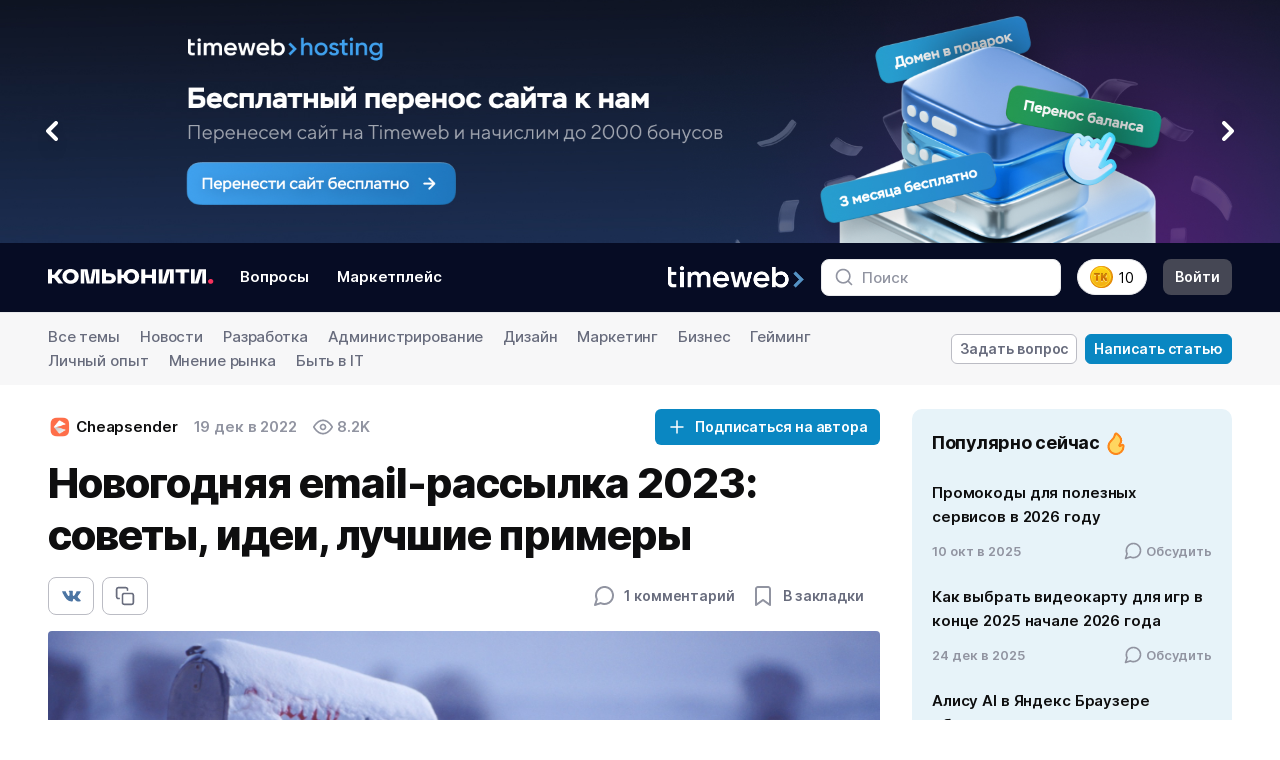

--- FILE ---
content_type: text/html; charset=UTF-8
request_url: https://timeweb.com/ru/community/articles/novogodnyaya-email-rassylka-2023-sovety-idei-luchshie-primery
body_size: 57777
content:




<!DOCTYPE html>
<html lang="ru-RU">
	<head>
        	<title>
					Новогодняя email-рассылка 2023: лучшие примеры и идеи
			</title>
	<meta name="description" content="В этой статье мы дадим ряд идей для новогодних рассылок, разберем их маркетинговую составляющую, а также посмотрим, как все это красиво оформить. ">
            <meta charset="utf-8">
            <meta http-equiv="X-UA-Compatible" content="IE=edge,chrome=1">
            <meta name="viewport" content="width=device-width, initial-scale=1, maximum-scale=1">
        		<meta property="og:type" content="article" />
	<meta property="og:title" content="Новогодняя email-рассылка 2023: советы, идеи, лучшие примеры" />
	<meta property="og:article:published_time" content="2022-12-19T12:33:05+03:00" />
			<meta property="og:article:tag" content="Рассылки" />
			<meta property="og:article:tag" content="Mail" />
	        			<meta property="og:image" content="https://timeweb.com/ru/community/article/b6/b689ff758d8ee057155be01009f40333.jpg" />
		<link rel="image_src" href="https://timeweb.com/ru/community/article/b6/b689ff758d8ee057155be01009f40333.jpg" />
	                    <meta property="og:url" content="https://timeweb.com/ru/community/articles/novogodnyaya-email-rassylka-2023-sovety-idei-luchshie-primery" />
                <link href="/ru/community/bundles/app/dist/css/vendors~main.css?v=twcm-e676cd80f8c8c37f9807437c83a34a91" rel="stylesheet" media="all">
        <link href="/ru/community/bundles/app/dist/css/main.css?v=twcm-e676cd80f8c8c37f9807437c83a34a91" rel="stylesheet" media="all">
        <link href="/ru/community/bundles/app/dist/css/common-resources.css?v=twcm-e676cd80f8c8c37f9807437c83a34a91" rel="stylesheet" media="all">
        <link href="/ru/community/bundles/app/dist/css/redesign.css?v=twcm-e676cd80f8c8c37f9807437c83a34a91" rel="stylesheet" media="all" >
        <link rel="icon" type="image/x-icon" href="/ru/community/favicon.svg" />
        
<meta name='yandex-verification' content='6f94c135f152e51e' />
<meta name="google-site-verification" content="mpoQF0QVP5oaaH8WjJOp6Aw84hNWW09PXG5garcV-SI" />

    <meta name="author" content="Cheapsender" />
<meta name="robots" content="max-snippet:-1, max-image-preview:large, max-video-preview:-1">
                <link rel="canonical" href="https://timeweb.com/ru/community/articles/novogodnyaya-email-rassylka-2023-sovety-idei-luchshie-primery"/>
    <!-- Yandex.Metrika counter -->
<script type="text/javascript">
    (function (d, w, c) {
        (w[c] = w[c] || []).push(function() {
            try {
                w.yaCounter35778470 = new Ya.Metrika({
                    id:35778470,
                    clickmap:true,
                    trackLinks:true,
                    accurateTrackBounce:true
                });
            } catch(e) { }
        });

        var n = d.getElementsByTagName("script")[0],
            s = d.createElement("script"),
            f = function () { n.parentNode.insertBefore(s, n); };
        s.type = "text/javascript";
        s.async = true;
        s.src = "https://mc.yandex.ru/metrika/watch.js";

        if (w.opera == "[object Opera]") {
            d.addEventListener("DOMContentLoaded", f, false);
        } else { f(); }
    })(document, window, "yandex_metrika_callbacks");
</script>
<!-- /Yandex.Metrika counter -->

<!-- Google Tag Manager -->
<script>(function(w,d,s,l,i){w[l]=w[l]||[];w[l].push({'gtm.start':
new Date().getTime(),event:'gtm.js'});var f=d.getElementsByTagName(s)[0],
j=d.createElement(s),dl=l!='dataLayer'?'&l='+l:'';j.async=true;j.src=
'https://www.googletagmanager.com/gtm.js?id='+i+dl;f.parentNode.insertBefore(j,f);
})(window,document,'script','dataLayer','GTM-T2FF3Z');</script>
<!-- End Google Tag Manager -->
        <noscript><div><img src="https://mc.yandex.ru/watch/35778470" style="position:absolute; left:-9999px;" alt="" /></div></noscript>
    </head>

    <body class="ov-ysc" data-theme="dark" >
        <div id="community-app" class="cm-main-wrapper">

                            <div></div>
            <div class="cmn-banner-container" style="background: #060C24;" >
                <div class="swiper js-banners-slider">
                    <div class="swiper-wrapper">
                                                    <div class="swiper-slide">
                                <a href="https://timeweb.com/ru/services/hosting/perenos-sajta/?utm_source=community&amp;utm_medium=banner&amp;utm_campaign=1" class="tw-inline-block">
                                    <picture class="tw-block">
                                        <source hidden media="(min-width: 1024px)" srcset="/bundles/app/img/main-banner/banner-perenos-sajta-lg.jpg">
                                        <source hidden media="(min-width: 768px)" srcset="/bundles/app/img/main-banner/banner-perenos-sajta-md.jpg">
                                        <source hidden media="(min-width: 420px)" srcset="/bundles/app/img/main-banner/banner-perenos-sajta-sm.jpg">
                                        <img
                                                width="1920"
                                                class="tw-block"
                                                src="/ru/community/bundles/app/img/main-banner/banner-perenos-sajta-sm.jpg" alt=""
                                        >
                                    </picture>
                                </a>
                                <div class="js-banners-slider-prev tw-w-10 tw-absolute md:tw-top-1/2 tw-ml-8 tw-z-20">
                                    <span class="cmn-svg-icon tw-text-white">
                                        <svg class="tw-drop-shadow-lg"><use xlink:href="#slider-control"></use></svg>
                                    </span>
                                </div>
                                <div class="js-banners-slider-next tw-w-10 tw-absolute md:tw-top-1/2 tw-mr-8 tw-z-20 tw-right-0">
                                    <span class="cmn-svg-icon tw-rotate-180 tw-text-white">
                                        <svg class="tw-drop-shadow-lg"><use xlink:href="#slider-control"></use></svg>
                                    </span>
                                </div>
                            </div>
                                                    <div class="swiper-slide">
                                <a href="https://timeweb.com/ru/services/hosting/?utm_source=community&amp;utm_medium=banner&amp;utm_campaign=2" class="tw-inline-block">
                                    <picture class="tw-block">
                                        <source hidden media="(min-width: 1024px)" srcset="/bundles/app/img/main-banner/banner-hosting-na-god-lg.jpg">
                                        <source hidden media="(min-width: 768px)" srcset="/bundles/app/img/main-banner/banner-hosting-na-god-md.jpg">
                                        <source hidden media="(min-width: 420px)" srcset="/bundles/app/img/main-banner/banner-hosting-na-god-sm.jpg">
                                        <img
                                                width="1920"
                                                class="tw-block"
                                                src="/ru/community/bundles/app/img/main-banner/banner-hosting-na-god-sm.jpg" alt=""
                                        >
                                    </picture>
                                </a>
                                <div class="js-banners-slider-prev tw-w-10 tw-absolute md:tw-top-1/2 tw-ml-8 tw-z-20">
                                    <span class="cmn-svg-icon tw-text-white">
                                        <svg class="tw-drop-shadow-lg"><use xlink:href="#slider-control"></use></svg>
                                    </span>
                                </div>
                                <div class="js-banners-slider-next tw-w-10 tw-absolute md:tw-top-1/2 tw-mr-8 tw-z-20 tw-right-0">
                                    <span class="cmn-svg-icon tw-rotate-180 tw-text-white">
                                        <svg class="tw-drop-shadow-lg"><use xlink:href="#slider-control"></use></svg>
                                    </span>
                                </div>
                            </div>
                                                    <div class="swiper-slide">
                                <a href="https://timeweb.com/ru/services/hosting/?utm_source=community&amp;utm_medium=banner&amp;utm_campaign=test" class="tw-inline-block">
                                    <picture class="tw-block">
                                        <source hidden media="(min-width: 1024px)" srcset="/bundles/app/img/main-banner/banner-testovy-period-lg.jpg">
                                        <source hidden media="(min-width: 768px)" srcset="/bundles/app/img/main-banner/banner-testovy-period-md.jpg">
                                        <source hidden media="(min-width: 420px)" srcset="/bundles/app/img/main-banner/banner-testovy-period-sm.jpg">
                                        <img
                                                width="1920"
                                                class="tw-block"
                                                src="/ru/community/bundles/app/img/main-banner/banner-testovy-period-sm.jpg" alt=""
                                        >
                                    </picture>
                                </a>
                                <div class="js-banners-slider-prev tw-w-10 tw-absolute md:tw-top-1/2 tw-ml-8 tw-z-20">
                                    <span class="cmn-svg-icon tw-text-white">
                                        <svg class="tw-drop-shadow-lg"><use xlink:href="#slider-control"></use></svg>
                                    </span>
                                </div>
                                <div class="js-banners-slider-next tw-w-10 tw-absolute md:tw-top-1/2 tw-mr-8 tw-z-20 tw-right-0">
                                    <span class="cmn-svg-icon tw-rotate-180 tw-text-white">
                                        <svg class="tw-drop-shadow-lg"><use xlink:href="#slider-control"></use></svg>
                                    </span>
                                </div>
                            </div>
                                            </div>
                </div>
            </div>
            
                            
<header class="cm-main-header cm-main-header--timeweb-cloud">
    <div class="cm-container px-12 px-16:sm d-f ai-c jc-sb">
        <div class="d-b d-n:sm cm-mobile-flex-faker"></div>
        <div class="cm-main-header__part cm-main-header__part--left py-16 d-f ai-c">
            <div class="button-icon button-icon--menu-mobile mr-8:md d-n:md" @click="offcanvasOpen">
                <span class="svg-icon svg-icon--md txt-primary">
                    <svg><use xlink:href="#menu"></use></svg>
                </span>
            </div>
            <div class="cm-main-header__logo fl-n mr-8:md mr-16:lg">
                <a href="https://timeweb.com/ru/community/" class="d-b font-sz-0">
                    <img src="/bundles/app/dist/img/cm-logo.svg" alt="">
                </a>
            </div>
            


<ul class="cm-main-header__menu list-reset d-n d-f:md fl-n-ch">
    <li>
        <a href="/ru/community/questions" class="d-b bdr bdr--w2 bdr--trsp py-4 px-8 cm-h5 rds-8 ">Вопросы</a>
    </li>
    <li class="ml-8">
        <a href="/ru/community/marketplace" class="d-b bdr bdr--w2 bdr--trsp py-4 px-8 cm-h5 rds-8 ">Маркетплейс</a>
    </li>
</ul>        </div>
        <div class="cm-main-header__part py-16 d-f ai-c">
            <div class="cm-main-header__logo fl-n mr-8:md mr-16:lg d-n d-b:md">
    <a href="https://timeweb.com/ru/?utm_source=site&utm_medium=banner&utm_campaign=community" class="d-b font-sz-0">
        <img class="logo-timeweb" src="/bundles/app/dist/img/logo-timeweb.png" alt="">
    </a>
</div>            <div
                class="cm-main-header__search"
                :class="{'is-open': header.mobileSearchVisible}"
                >
                <form action="/ru/community/search/articles" class="pos-rel" @submit="validateSearch">
                    <button type="submit" class="button-reset pe-n">
                        <div class="svg-icon svg-icon--md">
                            <svg><use xlink:href="#search"></use></svg>
                        </div>
                    </button>
                    <input ref="header-search" type="text" name="q" placeholder="Поиск">
                </form>
            </div>
            <div
                class="button-icon txt-secondary-6 d-n:xl"
                :class="{'is-active': header.mobileSearchVisible}"
                @click="header.mobileSearchVisible = !header.mobileSearchVisible">
                <span class="svg-icon svg-icon--lg">
                    <svg><use xlink:href="#search"></use></svg>
                </span>
            </div>
                            <button @click.prevent="modalOpen('modal-timekarma-registration')" href="#" class="cm-main-header__karma button-reset d-f ai-c cur-p ml-12 ml-16:lg">
                    <img  width="24" height="24" class="d-b fl-n" src="/bundles/app/dist/img/timekarma-icon.svg" alt="">
                    <span class="ml-4 d-n d-b:lg">10</span>
                </button>
                <a @click.prevent="modalOpen('modal-login')" href="/ru/community/login" class="svg-icon svg-icon--login txt-secondary-6 d-f ai-c jc-c ml-12 d-n:lg">
                    <svg><use xlink:href="#user"></use></svg>
                </a>
                <a @click.prevent="modalOpen('modal-login')" href="/ru/community/login" class="d-n d-b:lg button button--md button--secondary bg-secondary-7 rds-8 ml-16">Войти</a>
                    </div>
    </div>
</header>            
                        <div itemscope itemtype="http://schema.org/Article">
	<meta itemprop="identifier" content="4342">
	<link itemprop="mainEntityOfPage" href="https://timeweb.com/ru/community/articles/novogodnyaya-email-rassylka-2023-sovety-idei-luchshie-primery" />
			<link itemprop="image" href="/media/default/0001/14/6e88009d0989a7fa9cf3462c9772cf55169a69ea.png" />
				<meta itemprop="description" content="В этой статье мы дадим ряд идей для новогодних рассылок, разберем их маркетинговую составляющую, а также посмотрим, как все это красиво оформить."/>
		<div itemprop="publisher" itemscope="" itemtype="http://schema.org/Organization">
		<link itemprop="sameAs" href="https://timeweb.com/ru/about/contacts/" />
		<div itemprop="logo" itemscope itemtype="https://schema.org/ImageObject">
			<link itemprop="url image" href="https://timeweb.com/media/default/0001/01/f3e1f9a4b6099b610f24186e698bd847d6bef0dd.png"/>
		</div>
		<meta itemprop="telephone" content="+7(812)244-1081">
		<div itemprop="address" itemscope itemtype="http://schema.org/PostalAddress">
			<meta itemprop="streetAddress" content="улица Заставская, 22">
			<meta itemprop="postalCode" content="196006">
			<meta itemprop="addressLocality" content="Санкт-Петербург">
		</div>
		<meta itemprop="name" content="Timeweb">
	</div>
		
<div class="cm-topics bg-secondary-1 py-12 pos-rel zi-10">
    <div class="cm-container d-f ai-c jc-sb">
        <div class="fl-sh-1 mr-16">
            <select class="cm-select-control d-n:lg" data-container-class="d-n:lg" v-change-location>
                <option value="https://timeweb.com/ru/community/">Все темы</option>
                                                            <option value="/ru/community/articles/topic/news">Новости</option>
                                                                                                                    <option value="/ru/community/articles/topic/razrabotka">Разработка</option>
                                                                                <option value="/ru/community/articles/topic/administrirovanie">Администрирование</option>
                                                                                <option value="/ru/community/articles/topic/dizayn">Дизайн</option>
                                                                                                                    <option value="/ru/community/articles/topic/marketing">Маркетинг</option>
                                                                                                                    <option value="/ru/community/articles/topic/biznes">Бизнес</option>
                                                                                                                    <option value="/ru/community/articles/topic/geyming">Гейминг</option>
                                                                                                                    <option value="/ru/community/articles/topic/lichnyy-opyt">Личный опыт</option>
                                                                                <option value="/ru/community/articles/topic/mnenie-rynka">Мнение рынка</option>
                                                </select>
            <ul class="list-reset d-n d-b:lg">
                <li class="mr-16 d-if">
                                            <a href="https://timeweb.com/ru/community/" class="font-style-2 txt-dn txt-secondary-6">Все темы</a>
                                    </li>
                                                            <li class="mr-16 d-if">
                                                            <a href="/ru/community/articles/topic/news" class="font-style-2 txt-dn txt-secondary-6">Новости</a>
                                                    </li>
                                                                                                                    <li class="mr-16 d-if">
                                                            <a href="/ru/community/articles/topic/razrabotka" class="font-style-2 txt-dn txt-secondary-6">Разработка</a>
                                                    </li>
                                                                                <li class="mr-16 d-if">
                                                            <a href="/ru/community/articles/topic/administrirovanie" class="font-style-2 txt-dn txt-secondary-6">Администрирование</a>
                                                    </li>
                                                                                <li class="mr-16 d-if">
                                                            <a href="/ru/community/articles/topic/dizayn" class="font-style-2 txt-dn txt-secondary-6">Дизайн</a>
                                                    </li>
                                                                                                                    <li class="mr-16 d-if">
                                                            <a href="/ru/community/articles/topic/marketing" class="font-style-2 txt-dn txt-secondary-6">Маркетинг</a>
                                                    </li>
                                                                                                                    <li class="mr-16 d-if">
                                                            <a href="/ru/community/articles/topic/biznes" class="font-style-2 txt-dn txt-secondary-6">Бизнес</a>
                                                    </li>
                                                                                                                    <li class="mr-16 d-if">
                                                            <a href="/ru/community/articles/topic/geyming" class="font-style-2 txt-dn txt-secondary-6">Гейминг</a>
                                                    </li>
                                                                                                                    <li class="mr-16 d-if">
                                                            <a href="/ru/community/articles/topic/lichnyy-opyt" class="font-style-2 txt-dn txt-secondary-6">Личный опыт</a>
                                                    </li>
                                                                                <li class="mr-16 d-if">
                                                            <a href="/ru/community/articles/topic/mnenie-rynka" class="font-style-2 txt-dn txt-secondary-6">Мнение рынка</a>
                                                    </li>
                                                    <li class="mr-16 d-if">
                    <a href="/ru/community/articles/topic/byt-v-it" class="font-style-2 txt-dn txt-secondary-6">
                        Быть в IT
                    </a>
                </li>
            </ul>
        </div>
        <div class="fl-n">
    <div class="d-n d-f:lg ai-c:lg">
                    <a @click.prevent="modalOpen('modal-login')" href="/ru/community/login" class="button button--flat bg-light py-4 px-8 bdr bdr--secondary-4">Задать вопрос</a>
            <a @click.prevent="modalOpen('modal-login')" href="/ru/community/login" class="button bg-highlight txt-light py-4 px-8 bdr bdr--highlight ml-8">Написать статью</a>
            </div>

    <div class="cm-dropdown d-n:lg">
        <button class="button button--flat bg-light py-4 px-8 bdr bdr--secondary-4" v-dropdown-click>
            <span class="svg-icon svg-icon--stroke svg-icon--md"><svg><use xlink:href="#write"></use></svg></span>
        </button>
        <div class="cm-dropdown__elem cm-dropdown__elem--to-left p-8 bdr--secondary-2 sh-1">
            <a href="/ru/community/questions/add" class="d-b px-8 py-12 font-style-2 txt-nw txt-dn txt-secondary-7">Задать вопрос</a>
            <a href="/ru/community/articles/add" class="button d-b px-7 py-11 font-style-2 bdr-12 bg-highlight txt-nw txt-dn txt-light">Написать статью</a>
        </div>
    </div>
</div>    </div>
</div>
	<div class="cm-container pt-24">
		<div class="cm-content d-f ai-fs">
			<main class="cm-content__main fl-1">
				<article class="cm-article font-style-1">
					<div class="cm-article__info d-f:md ai-c:md jc-sb:md mb-12">
						<div class="d-if ai-c fl-n-ch cm-h5">
							<div itemprop="author" itemscope="" itemtype="http://schema.org/Person">
								<div class="author d-f ai-c fl-n-ch mr-8 mr-16:md">
									<div class="avatar avatar--md mr-4 rds-8">
										  <img itemprop="image" alt="Timeweb" src="/ru/community/avatar/1d/1d2255d8f24cef9be01a27a47b497e85_thumb.jpg" >
									</div>
									<a href="/ru/community/user/48140" class="txt-secondary-9"><span itemprop="name">Cheapsender</span></a>
								</div>
							</div>
							<time class="date txt-secondary mr-8 mr-16:md">        19 дек в 2022</time>
							<meta itemprop="datePublished" content="2022-12-19">
							<meta itemprop="dateModified" content="2022-12-19">
							<div class="views txt-secondary d-f ai-c">
								<span class="svg-icon svg-icon--md mr-4"><svg><use xlink:href="#eye"></use></svg></span>
								<span>          8.2K
  </span>
							</div>
						</div>
						<div class="">
							    <input type="hidden" id="author_id" value="48140"/>
            <cm-button-subscriber
            type="button"
            status="subscribe"
            subscription-type="author"
            role="notauthorized"
            button-class="button button--md mt-16 mt-0:md"
        ></cm-button-subscriber>
    						</div>
					</div>
					<h1 v-pre class="mb-16" itemprop="headline name">Новогодняя email-рассылка 2023: советы, идеи, лучшие примеры</h1>
					<div class="cm-article__func d-f:md ai-c:md jc-sb:md mb-16">
						<div class="cm-share d-f">
            <a class="button py-8 px-12 button--flat bg-light bdr bdr--secondary-4 bdr--secondary-5:h rds-8" href="https://vk.com/share.php?url=https://timeweb.com/ru/community/articles/novogodnyaya-email-rassylka-2023-sovety-idei-luchshie-primery" onclick="window.open(this.href, 'Опубликовать ссылку во Вконтакте', 'width=800,height=300'); return false" rel="ugc nofollow">
            <div class="svg-icon svg-icon--nofill svg-icon--md"><svg><use xlink:href="#vk"></use></svg></div>
        </a>
            <a class="button py-8 px-12 button--flat bg-light bdr bdr--secondary-4 bdr--secondary-5:h rds-8 ml-8" href="https://timeweb.com/ru/community/articles/novogodnyaya-email-rassylka-2023-sovety-idei-luchshie-primery" v-copy-to-clipboard>
        <div class="svg-icon svg-icon--md"><svg><use xlink:href="#copy"></use></svg></div>
    </a>
    </div>						<div class="d-f ai-c txt-secondary mt-16 mt-0:md">
							<div class="button button--flat" v-scroll-to="'#comment-list'">
								<span class="svg-icon svg-icon--lg txt-secondary"><svg><use xlink:href="#message"></use></svg></span>
								<span class="ml-8 txt-secondary-6">  1 комментарий</span>
							</div>
															<cm-favorite
									role="notauthorized"
									url="/ru/community/login"
									init-status="removed"
								></cm-favorite>
													</div>
					</div>
										<div class="cm-article__main-pic">
													<img src="/ru/community/article/b6/b689ff758d8ee057155be01009f40333.jpg" alt="Новогодняя email-рассылка 2023: советы, идеи, лучшие примеры" title="">
						
					</div>
										<div class="cm-article__tags d-f:md ai-c:md jc-sb:md mb-12 font-style-2">
						<div class="d-f ai-c fw-wr">
															<a href="/ru/community/articles/topic/marketing" class="bdr bdr--secondary-2 rds-8 cm-h5 bg-secondary-1-h txt-secondary-7 txt-secondary-7-h txt-secondary-7-f py-4 px-12 cm-h5 mb-0 mr-8 mr-12:md">Маркетинг</a>
																						<a itemprop="about" content="Рассылки" class="mr-8 txt-secondary txt-dn" href="https://timeweb.com/ru/community/search/tag/articles/rassylki">#Рассылки</a>
															<a itemprop="about" content="Mail" class="mr-8 txt-secondary txt-dn" href="https://timeweb.com/ru/community/search/tag/articles/Mail">#Mail</a>
													</div>
													<div class="d-f ai-c mt-12 mt-0:md">
								<div class="svg-icon svg-icon--md txt-secondary mr-4">
									<svg><use xlink:href="#clock"></use></svg>
								</div>
								<span class="txt-secondary-6 txt-nw">15 мин. чтения</span>
							</div>
											</div>
										<div>
						
<cmn-article-table-of-contents chapters-json="[&quot;10 \u0438\u0434\u0435\u0439 \u0434\u043b\u044f \u043d\u043e\u0432\u043e\u0433\u043e\u0434\u043d\u0438\u0445 \u0440\u0430\u0441\u0441\u044b\u043b\u043e\u043a&quot;,&quot;\u041f\u0440\u0438\u043c\u0435\u0440\u044b \u043d\u043e\u0432\u043e\u0433\u043e\u0434\u043d\u0438\u0445 \u0440\u0430\u0441\u0441\u044b\u043b\u043e\u043a \u043e\u0442 \u043f\u043e\u043f\u0443\u043b\u044f\u0440\u043d\u044b\u0445 \u0431\u0440\u0435\u043d\u0434\u043e\u0432&quot;,&quot;\u0417\u0430\u043a\u043b\u044e\u0447\u0435\u043d\u0438\u0435&quot;]" />
					</div>
					<div itemprop="articleBody" class="cm-article__content js-article-content wb-bw" id="article-text-content">
																					<span v-pre>
									<p>Новый год – то время, когда вся атмосфера парит радостным настроением, мандаринами, наряженными елками и подарками. А это значит, что наступил период праздничных email-рассылок, которые помогут привлечь клиентов, увеличить продажи и сделать аудиторию более счастливой.</p>

<p>В этой статье мы дадим ряд идей для новогодних рассылок, разберем их маркетинговую составляющую, а также посмотрим, как все это красиво оформить.</p>

<h2>10 идей для новогодних рассылок</h2>

<p>Перед тем, как переходить к обзору рождественских идей для email-маркетинга, рекомендуем организовать сбор новогодней базы подписчиков. Она поможет вам найти больше лояльной аудитории, которая ищет подарки, новогодние украшения и другие радости в конце уходящего года. В этом вам поможет, например, новая форма подписки с новогодними спецпредложениями на сайте.</p>

<p>Как только аудитория будет собрана, можно переходить к оформлению рассылки. Для этого вы можете воспользоваться одной из десяти идей, рассмотренных ниже. При этом необязательно использовать только один совет – вы можете их комбинировать или разделять на разные email-рассылки.</p>

<h3>Идея 1: Подборки с новогодними подарками</h3>

<p>Что чаще всего ищут в новогодние праздники? Конечно же, подарки! Процесс поиска не всегда простой, многие люди не могут определиться с выбором долгое время. Скорее всего, ваши подписчики также ломают голову: «Что же подарить?». Вы можете им в этом помочь с помощью email-рассылки. Это может быть как одно письмо, так и целая серия. Например, сначала вы можете предоставить подборку с товарами из одной ценовой категории, а затем другую подборку – с более высокими ценами.</p>

<p><img alt="Пример новогодней рассылки с подборкой товаров" src="/media/default/0001/14/6e88009d0989a7fa9cf3462c9772cf55169a69ea.png" style="width:1070px;height:723px;" /></p>

<h3>Идея 2: Товары с бесплатной доставкой</h3>

<p><a href="/ru/community/go?url=https%3A%2F%2Fnrf.com%2Fmedia-center%2Fpress-releases%2Fconsumers-prioritize-spending-family-friends-ahead-holiday-season&amp;hash=20ead9ac9189dfc2d90d0a9953e0c653e6d50a3d">По статистике NRF</a>, 91% пользователей покупают товары онлайн только в том случае, когда есть бесплатная доставка. То есть всего небольшой процент аудитории готов совершить покупку и прийти за ней. Поэтому, если вы хотите, чтобы ваша новогодняя рассылка стала эффективным маркетинговым инструментом, просто предложите своей аудитории бесплатную доставку.</p>

<p><img alt="Пример новогодней рассылки лайфхаки" src="/media/default/0001/14/d858c9f46036e32650de0d97a911cf0ff7f39670.png" style="width:1154px;height:700px;" /></p>

<p>При этом не забывайте указывать срок доставки – в новогодние праздники она может быть слишком долгой из-за загруженности служб. А это особенно важно для клиентов, ведь если доставка придет в следующем году, то ей никто не будет пользоваться даже бесплатно.</p>

<h3>Идея 3: Новогодние традиции</h3>

<p>В такой рассылке вы можете рассказать своим читателям о том, как появился этот праздник. Например, в России Новый год в ночь с 31 декабря на 1 января стали праздновать при Петре I, до этого в 988 году он отмечался 1 марта, а в 1492 году начало года было 1 сентября. </p>

<p>Кроме того, вы можете рассказать, как праздновался Новый год в прошлом веке или 200 лет назад. И обязательно подкрепляйте все это не только фактами, но и <a href="https://timeweb.com/ru/community/articles/kak-pravilno-oformit-prizyv-k-deystviyu-v-email-rassylke">призывом к действию</a>. Например, можно вовлечь аудиторию в онлайн-квиз или пригласить ее на предстоящую новогоднюю распродажу.</p>

<p><img alt="Идеи для оформления новогодней рассылки в 2023 году" src="/media/default/0001/14/998bd79b3a11ef1c88f35387d36ad8f67c898e1d.png" style="width:1154px;height:560px;" /></p>

<h3>Идея 4: Праздничная атмосфера</h3>

<p>Без хорошего оформления в Новый год не обойтись, поэтому позаботьтесь об этом в первую очередь. Если ваша email-рассылка не будет ассоциироваться с праздником, то и эффекта от нее не будет. Важно, чтобы подписчики с первых секунд подумали о предстоящем событии. Например, можно воспользоваться холодными цветами и добавить снеговика со снежинками. Даже такое простое оформление придаст вашей рассылке нужную атмосферу.</p>

<p><img alt="Как оформить рассылку в новом году 2023" src="/media/default/0001/14/2d944d4e65eef49f5180eaab8524381fa80d6024.png" style="width:1154px;height:500px;" /></p>

<h3>Идея 5: Уникальные изображения</h3>

<p>Оригинальный контент, который не встретится в рассылках конкурентов, поможет привлечь внимание подписчиков. Организуйте фотосессию со своими товарами – так у вас будут уникальные изображения, которых нет на фотостоках. Дополнительно к этому используйте корпоративные цвета, но проследите, чтобы они гармонично вписывались в общую концепцию фотосессии. Самое главное – передать дух праздника и ненавязчиво подать ваш товар в лучшем свете.</p>

<p><img alt="Советы как оформить новогоднюю рассылку в 2022 году" src="/media/default/0001/14/9308b7fabc7548d0f97c2476f5a978eb80496527.png" style="width:1154px;height:700px;" /></p>

<h3>Идея 6: Итоги года</h3>

<p>Не всей аудитории интересно, что происходило с компанией в течение года. Однако если связать эту информацию с подписчиками, то такая рассылка обретет совсем иной эффект. Например, Lingualeo рассказали, что в их сервисе зарегистрировалось более 900 000 человек, а всего пользователи прошли более 4 млн грамматических тренировок. Такая статистика повышает лояльность аудитории и формирует особое чувство: «Круто! А я ведь тоже участвовал в этом».</p>

<p><img alt="Как привлечь аудиторию с помощью новогодней email-рассылки" src="/media/default/0001/14/fa4c852b1bece91f115786fc11a8576400aecf46.png" style="width:1154px;height:650px;" /></p>

<p>Также вы можете рассказывать не только о себе, но и об аудитории. Например, в рассылке можно написать, каких успехов добился конкретный подписчик. Главное, чтобы все письма были персонализированными и искренними.</p>

<p>Вот какая, например, была рассылка от Mail в прошлом году:</p>

<p><img alt="Пример персонализированной рассылки в Новый год" src="/media/default/0001/14/4cf076ad8a54cee2061f453c67ac4f4d4a636d78.png" style="width:1154px;height:700px;" /></p>

<h3>Идея 7: Геймификация</h3>

<p>Элементы игры в рассылках всегда привлекают читателей, особенно в новогодние праздники. Например, можно предложить аудитории поучаствовать в конкурсе: «Поделитесь рождественскими фотографиями и станьте обладателем сертификата на 5000 рублей».</p>

<p>Либо вы можете создать полноценную игру, как это сделала компания Puzzle English. Она предложила своим читателям собрать видеопазл и разучить рождественскую песню. Такая рассылка не подталкивает к покупкам, но зато привлекает внимание аудитории. Подписчики включаются в игру, и кто-то из них вполне может захотеть повзаимодействовать с компанией, например, воспользоваться ее приложением или купить новогодние товары.</p>

<p><img alt="Геймификация в email-рассылках пример" src="/media/default/0001/14/c72c30461f6a951d445e5129d74f93c2618017f0.png" style="width:1154px;height:700px;" /></p>

<p>Также вы можете создать новогоднюю рассылку с классической игрой, как это сделала компания Эксмо. Она предложила своим читателям определить вкусовые предпочтения, исходя из которых формировалась уникальная подборка товаров.</p>

<p><img alt="Как использовать геймификацию в новогодней email-рассылки пример" src="/media/default/0001/14/dc4ceb2a11a235c22cfa87229e88f7fba90c8fa5.png" style="width:1154px;height:1000px;" /></p>

<h3>Идея 8: Расскажите, как провести Новый год с пользой</h3>

<p>Перед началом Нового года люди ищут не только подборки классных подарков, но и идеи для того, как провести этот прекрасный праздник. Например, в email-рассылке вы можете дать своим подписчикам советы о том, как украсить свой дом или разнообразить праздничный стол. Также это может быть подборка популярных мест, которые посещают во время Нового года.</p>

<p>Например, компания Циан рассылала подписчикам информацию о том, как можно украсить свой дом.</p>

<p><img alt="Пример полезной email-рассылки в Новый год 2023" src="/media/default/0001/14/5672313f9231b3f46e166da02cd99e308690159d.jpeg" style="width:1154px;height:729px;" /></p>

<h3>Идея 9: Выгода на первом месте</h3>

<p>Чтобы ваша новогодняя рассылка стала наиболее конверсионной, рассказывайте в начале письма о выгоде, которую получит пользователь от компании. Например, это может быть скидка 20% или приглашение на онлайн-мероприятие в честь Нового года.</p>

<p><img alt="Новогодняя скидка в email-рассылке как подать и оформить" src="/media/default/0001/14/4cccd7d1289bdb9af963b1a59a01d83872d72b5a.png" style="width:1154px;height:700px;" /></p>

<h3>Идея 10: Благодарность клиентам</h3>

<p>Клиенты – это неотъемлемая часть любого бренда, который не существовал бы без них. Поэтому обязательно не забудьте поблагодарить людей и выразить заботу о них. Расскажите, как вам хорошо с ними, покажите, что они важны для вас. Например, можно добавить фотографию всей команды и написать небольшое поздравительное письмо.</p>

<p><img alt="Пример новогодней рассылки 2023" src="/media/default/0001/14/8b2e26b8f5e2cbf7ab49f8016f796742f4b49911.png" style="width:1154px;height:500px;" /></p>


								</span>
																																					<div class="cm-banner-article-telegram">
    <div class="cm-banner-article-telegram__content">
        <div class="cm-banner-article-telegram__title">Комьюнити теперь в Телеграм</div>
        <div class="cm-banner-article-telegram__text cm-col-9">
            Подпишитесь и будьте в курсе последних IT-новостей
        </div>
        <a class="button" onclick="yaCounter35778470.reachGoal('article_tg_click');" href="https://t.me/twcommunity">Подписаться</a>
    </div>
</div>																																				<span v-pre>
									<h2>Примеры новогодних рассылок от популярных брендов</h2>

<p>Выше мы поговорили о 10 идеях, которые можно использовать для email-рассылок, и параллельно этому показывали классные примеры. Давайте разберем еще несколько крутых рассылок, которые когда-то использовали известные бренды.</p>

<h3>Tom Tailor</h3>

<p>Интернет-магазин Tom Tailor предлагал своим подписчикам 3 варианта скидок. Чтобы посмотреть, на какие товары была предоставлена скидка, нужно было перейти на официальный сайт. Рассылка была оформлена с использованием фирменного цвета и новогодних атрибутов.</p>

<p><img alt="Tom Tailor пример новогодней email-рассылки" src="/media/default/0001/14/03af3ee4fe4b82a73fd9455541a44eb1ab4511ce.png" style="width:1154px;height:480px;" /></p>

<h3>H&amp;M</h3>

<p>Обратите внимание, как поступила команда H&amp;M со своей новогодней рассылкой – она не создала новогоднее оформление, а решила зарядить праздничным настроением через свою продукцию. Вещи напоминали о предстоящем Новом годе и притягивали внимание пользователей своим дизайном.</p>

<p><img alt="H&amp;M пример новогодней рассылки" src="/media/default/0001/14/85aaa88a0e7f53499349f63f03a5ebc68a1a8dec.png" style="width:1154px;height:650px;" /></p>

<h3>ASOS</h3>

<p>Еще один интернет-магазин, который вовлекал аудиторию с помощью рождественских рассылок, – ASOS. Акцент был на постоянных продажах, но тема подарков также упоминалась. Что приятно, так это возможность вписать подарки в разные бюджеты: можно сэкономить, побаловать себя и похвастаться.</p>

<p><img alt="Новогодняя email-рассылка от ASOS" src="/media/default/0001/14/279f7048a110b7c2ccd7452ad7d1b3bb5969ecac.png" style="width:1154px;height:500px;" /></p>

<h3>John Lewis</h3>

<p>Одна из самых непраздничных рассылок в нашей подборке, однако фотографии с подарками хорошо привлекают внимание читателей.</p>

<p><img alt="John Lewis новогодняя рассылка" src="/media/default/0001/14/f1c380413a6a7370631512bf037f099cbcd50353.png" style="width:1154px;height:600px;" /></p>

<h3>Перекресток</h3>

<p>Супермаркет Перекресток вовсе решил не предлагать никаких товаров, а просто поздравил свою аудиторию с Новым годом. Рассылка получилась яркой и милой.</p>

<p><img alt="Пример новогоднего поздравления в email-рассылке" src="/media/default/0001/14/86e04a0686c000735241a8105eb65e3809e76c61.png" style="width:1154px;height:700px;" /></p>

<h3>ЦУМ</h3>

<p>Всем известный ЦУМ отправлял своим подписчикам приятный бонус в виде 20%-й скидки на новогоднюю продукцию. Рассылка была оформлена в минималистичном стиле, но передающем праздничное настроение.</p>

<p><img alt="Новогодняя email-рассылка от ЦУМа пример" src="/media/default/0001/14/99141ded851f5cc6a2aaab0505263b16fe40cdad.png" style="width:1154px;height:700px;" /></p>

<h3>Лукойл</h3>

<p>Эта компания отправила своим подписчикам простое письмо с благодарностью и пожеланиями. Опять же, хоть и нет никаких призывов к действию, такая рассылка вызывает эмоции и говорит о том, что владельцам бренда не все равно на свою аудиторию. А это всегда ценится.</p>

<p><img alt="Пример новогодней рассылки от Лукойл" src="/media/default/0001/14/379789b78524bb04a4f4dcc4fc39fbeeb6ce029a.png" style="width:1154px;height:740px;" /></p>

<h3>Befree</h3>

<p>А вот интернет-магазин Befree решил запустить розыгрыш в честь нового года. Подписчикам нужно было перейти на сайт, оставить заявку и просто ожидать окончания акции.</p>

<p><img alt="Befree пример новогодней email-рассылки" src="/media/default/0001/14/bb2b10b9d2464715515ade35315c4ea84072cdcc.png" style="width:1154px;height:740px;" /></p>

<h2>Заключение</h2>

<p>До Нового года осталось всего пара недель, и пора радовать своих подписчиков классными подарками и яркими рассылками. Чтобы организовать красивую и продающую email-кампанию в конце года, опирайтесь на представленные выше идеи и примеры. Они помогут вам определиться с темой, контентом и оформлением для рассылки. Желаем хороших предновогодних продаж!</p>

<p><a href="/ru/community/go?url=https%3A%2F%2Fcheapsender.email%2F%3Futm_source%3Drefferal%26utm_medium%3Dbanner%26utm_campaign%3Dpromo%2B21-02-23&amp;hash=0f392271d45eab904a8fe44983a7ccb41ee43471"><img alt="Чипсендер" src="/media/default/0001/15/46ea0fa226fe9fc4dd0e30c87d23340c12b9019e.png" style="width:832px;height:207px;" /></a></p>
								</span>
																		</div>
										<div class="d-f:md ai-c:md jc-sb:md mb-24 mb-32:md">
						<div class="cm-article__tags font-style-2 my-24 my-32:md d-f ai-c fw-wr">
															<a itemprop="about" content="Рассылки" class="mr-8 txt-secondary txt-dn" href="https://timeweb.com/ru/community/search/tag/articles/rassylki">#Рассылки</a>
															<a itemprop="about" content="Mail" class="mr-8 txt-secondary txt-dn" href="https://timeweb.com/ru/community/search/tag/articles/Mail">#Mail</a>
													</div>
						<div class="d-f mt-16 mt-0:md">
							<div class="mr-8">
																	<cm-favorite
										role="notauthorized"
										url="/ru/community/login"
										init-status="removed"
									></cm-favorite>
															</div>
															<cm-like-dislike
									id="article-4342"
									status="notauthorized"
									url="/ru/community/login"
									likes-count="11"
								></cm-like-dislike>
													</div>
					</div>
					<div class="cm-profile-subcriber p-16 p-20:md mb-16 mb-24:md bg-primary-1 pos-rel rds-10">
    <div class="d-f:md ai-fs:md jc-sb:md fl-n-ch">
        <div class="autor d-f ai-c">
            <div class="avatar avatar--xl rds-12 mr-16">
                <img style="position: relative;" src="/ru/community/topic/c5/c57caba06150259cd05c812b31e0fe57.jpg" />
            </div>
            <div>
                <div class="d-f ai-c">
                    <a href="/ru/community/articles/topic/marketing" class="txt-secondary-9 cm-h4">Маркетинг</a>
                </div>
            </div>
        </div>
        <div class="mt-16 mt-0:md">
                    </div>
    </div>
        <div class="font-style-2 mt-16">
        Повышаем эффективность вашего веб-проекта – делимся знаниями о SEO, SMM, PR, рекламе и создании «продающего» контента.
    </div>
    </div>					<div class="cm-share-bottom d-f:xl d-f:md d-f:sm ai-c jc-sb mt-24 rds-10 py-12">
    <div class="cm-share-bottom__title ml-24">Поделитесь постом с друзьями</div>
    <div class="d-f ml-24">
                    <a class="button py-8 px-12 button--flat ml-8 cm-share-bottom__item copy-b" href="https://timeweb.com/ru/community/articles/novogodnyaya-email-rassylka-2023-sovety-idei-luchshie-primery" v-copy-to-clipboard>
                <div class="svg-icon svg-icon--md"><svg><use xlink:href="#copy"></use></svg></div>
            </a>
                            <a class="button py-8 px-12 button--flat ml-8 cm-share-bottom__item vk-b" href="https://vk.com/share.php?url=https://timeweb.com/ru/community/articles/novogodnyaya-email-rassylka-2023-sovety-idei-luchshie-primery" onclick="window.open(this.href, 'Опубликовать ссылку во Вконтакте', 'width=800,height=300'); return false" rel="ugc nofollow">
                <div class="svg-icon svg-icon--nofill svg-icon--md"><svg><use xlink:href="#vk-b"></use></svg></div>
            </a>
            <a class="button py-8 px-12 button--flat ml-8 cm-share-bottom__item fb-b" href="https://www.facebook.com/sharer/sharer.php?u=https://timeweb.com/ru/community/articles/novogodnyaya-email-rassylka-2023-sovety-idei-luchshie-primery" onclick="window.open(this.href, 'Опубликовать ссылку в Facebook', 'width=640,height=436,toolbar=0,status=0'); return false" rel="ugc nofollow">
                <div class="svg-icon svg-icon--nofill svg-icon--md"><svg><use xlink:href="#fb-b"></use></svg></div>
            </a>
            <a class="button py-8 px-12 button--flat ml-8 mr-24 cm-share-bottom__item tw-b" href="https://twitter.com/intent/tweet?text=Новогодняя email-рассылка 2023: советы, идеи, лучшие примеры https://timeweb.com/ru/community/articles/novogodnyaya-email-rassylka-2023-sovety-idei-luchshie-primery" target="_blank" rel="ugc nofollow">
                <div class="svg-icon svg-icon--nofill svg-icon--md"><svg><use xlink:href="#tw-b"></use></svg></div>
            </a>
            </div>
</div>
									</article>
				<div class="cm-comment-list mt-48" id="comment-list">
					<h3 class="pt-8 txt-secondary-5">Комментарии</h3>
					<cm-comment-form
						url="/ru/community/articles/novogodnyaya-email-rassylka-2023-sovety-idei-luchshie-primery/comment"
						type="comment"
						placeholder="Написать комментарий"
						token="Prk5O0G6luWJ0Wwnh66RaLLD37SNHKrnwhdlcQYBVvc"
					></cm-comment-form>
					
<div class="cm-comments-chain" ref="comments-chain">
	<div id="comment-3524" class="cm-comment-item js-comment-item p-20 mt-24 rds-10 bdr bdr--secondary-2 bdr--w2" data-id="3524">
								<div class="d-f:md ai-c:md jc-sb:md fl-n-ch mb-16">
				<div class="author d-f fw-wr ai-c fl-n-ch">
					<div class="avatar avatar--lg rds-12 mr-12">
						  <img src="/ru/community/bundles/app/img/community-avatar-03.svg" alt="" class="media-object">
					</div>
					<div class="d-f ai-c fw-wr">
						<a href="/ru/community/user/43591" class="txt-secondary-9 cm-h5 mr-2"><span itemprop="name">underground</span></a>
						<span class="font-style-2 txt-secondary-6 mr-4">  +809</span>
						<img class="cm-rank-image d-b" src="/ru/community/rank/12/12853dbdce856a0a3a101b3e090a9907.svg" width="24" height="24" alt="">
						<div class="cm-h6 txt-secondary wd-1">        19 дек в 2022</div>
					</div>
				</div>
				<div class="d-f ai-c jc-fe fd-rr fd-r:md fl-n-ch mt-16 mt-0:md">
											<cm-like-dislike
							id="top-comment-3524"
							status="notauthorized"
							url="/ru/community/login"
							likes-count="2"
						></cm-like-dislike>
										<button @click="showAnsweForm(3524)" class="button button--md button--flat sh-1 txt-secondary-9 mr-16 mr-0:md ml-16:md">Ответить</button>
				</div>
			</div>
			<div v-pre class="font-style-2 wb-bw">
				Все не то, не для российского потребителя. Чужое и непонятное.<br />
Как может продавец влиять на сроки доставки, если это ответственность службы доставки... Поэтому указание сроков в письме - слабо сработает.<br />
А серия писем - мы опять вернулись к рассылке вороха писем.
			</div>
				<cm-comment-form
			url="/ru/community/articles/novogodnyaya-email-rassylka-2023-sovety-idei-luchshie-primery/comment/3524"
			ref="answer-form-3524"
			comment-id="3524"
			type="answer"
			placeholder="Ваш ответ..."
			token="Prk5O0G6luWJ0Wwnh66RaLLD37SNHKrnwhdlcQYBVvc"
		></cm-comment-form>
			</div>
</div>
				</div>
				<div class="cm-recomended rds-10 bg-secondary-1 p-24 px-32:md mt-24 mt-48:md">
    <h4 class="txt-secondary-9 mb-16">Рекомендуем</h4>
            <article class="cm-recomended-item bdr bdr--w2 bdr--secondary-2 rds-12 bg-light p-16 mt-16">
            <div class="cm-row no-gap-bottom">
                <div class="cm-col cm-col-12 cm-col-9:md">
                    <a href="/ru/community/articles/kak-agregatory-neyrosetey-avtomatiziruyut-marketing#interesting" class="txt-dn txt-secondary-9 cm-h5">Как агрегаторы нейросетей автоматизируют маркетинг</a>
                    <div class="d-f ai-c fl-n-ch mt-12 cm-h6 txt-secondary">
                        <time class="mr-24">        11 дек в 2025</time>
                        <div class="d-f ai-c">
                            <span class="svg-icon svg-icon--md mr-4"><svg><use xlink:href="#eye"></use></svg></span>
                            <span>741</span>
                        </div>
                        <div class="d-f ai-c ml-8">
                            <span class="svg-icon svg-icon--md mr-4"><svg><use xlink:href="#message"></use></svg></span>
                            <span>0</span>
                        </div>
                    </div>
                </div>
                <div class="cm-col cm-col-12 cm-col-3:md">
                    <div class="img-wrapper txt-c mt-24 mt-0:md">
                                            <img class="rds-8" src="/ru/community/article/84/84c4cf0a9c9f34b76f96e363a9db6c25_thumb.jpg" alt="Как агрегаторы нейросетей автоматизируют маркетинг" title="">
                                        </div>
                </div>
            </div>
        </article>
            <article class="cm-recomended-item bdr bdr--w2 bdr--secondary-2 rds-12 bg-light p-16 mt-16">
            <div class="cm-row no-gap-bottom">
                <div class="cm-col cm-col-12 cm-col-9:md">
                    <a href="/ru/community/articles/effektivnost-na-avtopilote-avtomatizaciya-processov-v-marketinge#interesting" class="txt-dn txt-secondary-9 cm-h5">Эффективность на автопилоте: автоматизация процессов в маркетинге</a>
                    <div class="d-f ai-c fl-n-ch mt-12 cm-h6 txt-secondary">
                        <time class="mr-24">        25 июня в 2025</time>
                        <div class="d-f ai-c">
                            <span class="svg-icon svg-icon--md mr-4"><svg><use xlink:href="#eye"></use></svg></span>
                            <span>2233</span>
                        </div>
                        <div class="d-f ai-c ml-8">
                            <span class="svg-icon svg-icon--md mr-4"><svg><use xlink:href="#message"></use></svg></span>
                            <span>0</span>
                        </div>
                    </div>
                </div>
                <div class="cm-col cm-col-12 cm-col-3:md">
                    <div class="img-wrapper txt-c mt-24 mt-0:md">
                                            <img class="rds-8" src="/ru/community/article/8f/8f7a36e6028142ac7f60ddd91218ec04_thumb.jpg" alt="Эффективность на автопилоте: автоматизация процессов в маркетинге" title="">
                                        </div>
                </div>
            </div>
        </article>
            <article class="cm-recomended-item bdr bdr--w2 bdr--secondary-2 rds-12 bg-light p-16 mt-16">
            <div class="cm-row no-gap-bottom">
                <div class="cm-col cm-col-12 cm-col-9:md">
                    <a href="/ru/community/articles/rcs-protiv-sms-pochemu-marketologi-obratili-vnimanie-na-novyy-format#interesting" class="txt-dn txt-secondary-9 cm-h5">RCS против SMS: почему маркетологи обратили внимание на новый формат</a>
                    <div class="d-f ai-c fl-n-ch mt-12 cm-h6 txt-secondary">
                        <time class="mr-24">        25 ноя в 2024</time>
                        <div class="d-f ai-c">
                            <span class="svg-icon svg-icon--md mr-4"><svg><use xlink:href="#eye"></use></svg></span>
                            <span>5611</span>
                        </div>
                        <div class="d-f ai-c ml-8">
                            <span class="svg-icon svg-icon--md mr-4"><svg><use xlink:href="#message"></use></svg></span>
                            <span>0</span>
                        </div>
                    </div>
                </div>
                <div class="cm-col cm-col-12 cm-col-3:md">
                    <div class="img-wrapper txt-c mt-24 mt-0:md">
                                            <img class="rds-8" src="/ru/community/article/41/418f1f075da3ddbc4d885cfebdf75213_thumb.jpg" alt="RCS против SMS: почему маркетологи обратили внимание на новый формат" title="">
                                        </div>
                </div>
            </div>
        </article>
            <article class="cm-recomended-item bdr bdr--w2 bdr--secondary-2 rds-12 bg-light p-16 mt-16">
            <div class="cm-row no-gap-bottom">
                <div class="cm-col cm-col-12 cm-col-9:md">
                    <a href="/ru/community/articles/top-15-servisov-dlya-rassylok-telegram-v-2024-godu#interesting" class="txt-dn txt-secondary-9 cm-h5">ТОП-15 сервисов для рассылок Телеграм в 2025 году</a>
                    <div class="d-f ai-c fl-n-ch mt-12 cm-h6 txt-secondary">
                        <time class="mr-24">        09 окт в 2024</time>
                        <div class="d-f ai-c">
                            <span class="svg-icon svg-icon--md mr-4"><svg><use xlink:href="#eye"></use></svg></span>
                            <span>112660</span>
                        </div>
                        <div class="d-f ai-c ml-8">
                            <span class="svg-icon svg-icon--md mr-4"><svg><use xlink:href="#message"></use></svg></span>
                            <span>1</span>
                        </div>
                    </div>
                </div>
                <div class="cm-col cm-col-12 cm-col-3:md">
                    <div class="img-wrapper txt-c mt-24 mt-0:md">
                                            <img class="rds-8" src="/ru/community/article/d7/d79e84225c7f9c1caa18f4023baa69a0_thumb.jpg" alt="ТОП-15 сервисов для рассылок Телеграм в 2025 году" title="">
                                        </div>
                </div>
            </div>
        </article>
            <article class="cm-recomended-item bdr bdr--w2 bdr--secondary-2 rds-12 bg-light p-16 mt-16">
            <div class="cm-row no-gap-bottom">
                <div class="cm-col cm-col-12 cm-col-9:md">
                    <a href="/ru/community/articles/kakaya-polza-ot-pop-up-dlya-biznesa#interesting" class="txt-dn txt-secondary-9 cm-h5">Какая польза от Pop-up для бизнеса</a>
                    <div class="d-f ai-c fl-n-ch mt-12 cm-h6 txt-secondary">
                        <time class="mr-24">        21 авг в 2024</time>
                        <div class="d-f ai-c">
                            <span class="svg-icon svg-icon--md mr-4"><svg><use xlink:href="#eye"></use></svg></span>
                            <span>3891</span>
                        </div>
                        <div class="d-f ai-c ml-8">
                            <span class="svg-icon svg-icon--md mr-4"><svg><use xlink:href="#message"></use></svg></span>
                            <span>2</span>
                        </div>
                    </div>
                </div>
                <div class="cm-col cm-col-12 cm-col-3:md">
                    <div class="img-wrapper txt-c mt-24 mt-0:md">
                                            <img class="rds-8" src="/ru/community/article/5b/5b5ff7f5b46ca158443282cae7cdce0d_thumb.jpg" alt="Какая польза от Pop-up для бизнеса" title="">
                                        </div>
                </div>
            </div>
        </article>
    </div>
				<input type="hidden" ref="add_like" name="add-like" value="UpNX7mP2xgzrhhQPurkmI4e6dsWbjezYRefXDU-zqE4">
<input type="hidden" ref="add_dislike" name="add-dislike" value="gP7VuCPRWtVpbU-Kew2hKchXsJOBTlhVp9Mm1it1Ocw">
<input type="hidden" ref="add_article" name="add-article" value="TRAG6FsFdyCzneUEUt6L2nY3QRpCbuSlW9h0KZV0soM">
<input type="hidden" ref="add_question" name="add-question" value="7Qi4AtXIsMxkCfZac2kCKmY51LaB8BGK-yKeH9T4oUk">
<input type="hidden" ref="add_feedback" name="add_feedback" value="h4rWRj_H3_q923ffiZEghnz3IWS4RmMVP_U9ZjRMsTA">
<input type="hidden" ref="add_comment" name="add-comment" value="Prk5O0G6luWJ0Wwnh66RaLLD37SNHKrnwhdlcQYBVvc">
<input type="hidden" ref="subscriber_email" name="subscriber-email" value="ULdTMBluMsYAFmUzAQBOoHVQ5NMJ_tiS48UDTvpKMlg">
<input type="hidden" ref="notifications_all_check" name="notifications-all-check" value="k44NiOxv-9rq_ADJb2-IX2WiCeGPPPHP1GQl_cyEqsU">
<input type="hidden" ref="notification_check" name="notification-check" value="PhCwD2fLzfblTWHdGxCSCLwNNh8iFOAcF4cLby3qTQ4">				<input type="hidden" ref="form_action_subscriber_digest" name="form-action-subscriber-digest" value="/ru/community/subscribers/add">
    <input type="hidden" ref="form_action_favorite" name="form-action-favorite" value="/ru/community/articles/novogodnyaya-email-rassylka-2023-sovety-idei-luchshie-primery/favorite">
    <input type="hidden" ref="form_action_article_comment" name="form-action-article-comment" value="/ru/community/articles/novogodnyaya-email-rassylka-2023-sovety-idei-luchshie-primery/comment">
			</main>
            			    
<aside class="cm-content__aside js-sticky-sidebar d-n d-b:lg fl-n wb-bw">
    <cmn-aside-article></cmn-aside-article>

        
    <cm-form-subscriber-digest
        token="ULdTMBluMsYAFmUzAQBOoHVQ5NMJ_tiS48UDTvpKMlg"
        action="/ru/community/subscribers/add"
        title-form="Еженедельный дайджест"
        text-form="Без спама. Только самое важное"
    ></cm-form-subscriber-digest>

    <section class="cm-side-block cm-banner-aside-telegram p-20 bg-primary-1 rds-10 mt-24">
        <div class="cm-h5 mb-0">Комьюнити теперь в Телеграм!</div>
        <div class="font-style-2 txt-secondary mb-8">
            Подпишитесь, чтобы следить за новостями IT-индустрии
        </div>
        <a class="button rds-8" onclick="yaCounter35778470.reachGoal('rightblock_tg_click');" href="https://t.me/twcommunity">Подписаться</a>
    </section>

    <section class="cm-side-block p-20 bg-primary-1 rds-10 mt-24">
        <h4 class="mb-20">У нас пишут эксперты</h4>
        <a href="/ru/community/articles/kak-produktologu-motivirovat-razrabotchika?utm_source=community&utm_medium=organic&utm_campaign=partnerblock" class="raiffeisen-logo d-b mb-20"></a>
        <a href="/ru/community/articles/sokrashchenie-ttm-zapuska-produktov-v-kompanii?utm_source=community&utm_medium=organic&utm_campaign=partnerblock" class="avito-logo d-b mb-20"></a>
        <a href="/ru/community/articles/timeweb-investiroval-10-mln-dollarov-v-razvitie-timeweb-cloud?utm_source=community&utm_medium=organic&utm_campaign=partnerblock" class="timeweb-cloud-logo d-b mb-20"></a>
        <a href="/ru/community/articles/didzhital-reklama-segodnya-intervyu-s-pavlom-barakaevym-iz-elama?utm_source=community&utm_medium=organic&utm_campaign=partnerblock" class="elama-logo d-b mb-20"></a>
        <a href="/ru/community/articles/kak-nastroit-kolltreking-chtoby-poluchit-maksimum-konversii-intervyu-s-pavlom-mrykinym?utm_source=community&utm_medium=organic&utm_campaign=partnerblock" class="calltouch-logo d-b mb-20"></a>
        <a href="/ru/community/articles/chto-umeyut-sovremennye-golosovye-boty?utm_source=community&utm_medium=organic&utm_campaign=partnerblock" class="twin-logo d-b mb-20"></a>
        <a href="/ru/community/articles/kak-sdelat-deyliki-effektivnymi-intervyu-s-nastey-tkachenko?utm_source=community&utm_medium=organic&utm_campaign=partnerblock" class="craftum-logo d-b mb-20"></a>
    </section>

    <cmn-aside-news></cmn-aside-news>

            <cmn-aside-active-user></cmn-aside-active-user>
    
</aside>            		</div>
	</div>
</div>
            <cmn-site-footer></cmn-site-footer>
            <cm-offcanvas ref="offcanvas"></cm-offcanvas>

            
                
                                    <cm-modal
        v-cloak
        modal-title="Вход"
        modal-name="login"
        ref="modal-login"
>
    <form slot="form" action="/ru/community/login_check" v-form.reload-on-success.login-form>
        <div class="cm-form-field mb-16 mx-16-neg mx-24-neg:md">
            <div class="cm-form-field__content d-f ai-c jc-sb txt-secondary-6 py-8 px-16 px-24:md bg-secondary-1">
                <span class="font-style-2">С помощью соцсетей</span>
                <div class="cm-share d-f">
                    <a href="https://oauth.vk.com/authorize?client_id=5361942&amp;redirect_uri=https%3A%2F%2Ftimeweb.com%2Fru%2Fcommunity%2Fuser%2Fauth%2Fvk&amp;response_type=code" class="button py-8 px-12 button--flat bg-light bdr bdr--secondary-4 bdr--secondary-5:h rds-8">
                        <span class="svg-icon svg-icon--nofill svg-icon--md"><svg><use xlink:href="#vk"></use></svg></span>
                    </a>
                    <a href="https://oauth.yandex.ru/authorize?response_type=code&amp;client_id=f1512ace91bf40eba478e6745895fc16&amp;redirect_uri=https%3A%2F%2Ftimeweb.com%2Fru%2Fcommunity%2Fuser%2Fauth%2Fya" class="button py-8 px-12 button--flat bg-light bdr bdr--secondary-4 bdr--secondary-5:h rds-8 ml-8">
                        <span class="svg-icon svg-icon--nofill svg-icon--md"><svg><use xlink:href="#ya"></use></svg></span>
                    </a>
                    <a href="https://accounts.google.com/o/oauth2/auth?response_type=code&amp;access_type=online&amp;client_id=985423334839-fvgrvb80eu2s74c7rem97ik4ra04d5es.apps.googleusercontent.com&amp;redirect_uri=https%3A%2F%2Ftimeweb.com%2Fru%2Fcommunity%2Fuser%2Fauth%2Fgg&amp;state&amp;scope=email%20profile&amp;approval_prompt=auto" class="button py-8 px-12 button--flat bg-light bdr bdr--secondary-4 bdr--secondary-5:h rds-8 ml-8">
                        <span class="svg-icon svg-icon--nofill svg-icon--md"><svg><use xlink:href="#gg"></use></svg></span>
                    </a>
                </div>
            </div>
        </div>
        <div class="cm-form-field mb-16">
            <div class="cm-form-field__content">
                <input required type="text" name="_username" class="cm-control cm-control--lg" placeholder="Email / Логин Timeweb">
            </div>
        </div>
        <div class="cm-form-field mb-8 cm-form-field--icon">
            <div class="cm-form-field__content">
                <input required type="password" name="_password" class="cm-control cm-control--lg" placeholder="Пароль">
                <div class="svg-icon svg-icon--field svg-icon--lg txt-secondary cur-p" v-password-show><svg><use xlink:href="#eye"></use></svg></div>
            </div>
        </div>
        <div class="cm-form-field mb-8">
            <div class="cm-form-field__content txt-r font-style-2">
                <a href="#" @click="modalOpen('modal-password-recovery')">Забыли пароль?</a>
            </div>
        </div>
        <div class="cm-form-field mb-16">
            <div v class="cm-form-field__content py-8 px-12 bg-secondary-1 rds-8">
                <label class="d-if ai-c fl-n-ch">
                    <div class="cm-checkbox mr-12">
                        <input type="checkbox" name="_remember_me" checked>
                        <span class="svg-icon"><svg><use xlink:href="#checkbox"></use></svg></span>
                    </div>
                    <div class="cm-checkbox-label font-style-2 fl-sh-1">Запомнить меня</div>
                </label>
            </div>
        </div>
        <div class="js-captcha-container"></div>
        <div class="js-image-captcha-container"></div>
        <div class="js-sms-container"></div>
        <div class="cm-form-field mb-12">
            <div class="cm-form-field__content">
                <button type="submit" class="button button--lg wd-1">Войти</button>
            </div>
        </div>
        <div class="cm-form-field mb-12">
            <div class="cm-form-field__content txt-c font-style-2">
                <span>У меня нет аккаунта</span>
                <a href="#" @click="modalOpen('modal-registration')">Зарегистрироваться</a>
            </div>
        </div>
    </form>
</cm-modal>

<cm-modal
        v-cloak
        modal-title="Регистрация"
        modal-name="registration"
        ref="modal-registration"
>
    <form slot="form" action="/ru/community/user/registration" v-form.reload-on-success.registration-form>
        <div class="cm-form-field mb-16 mx-16-neg mx-24-neg:md">
            <div class="cm-form-field__content d-f ai-c jc-sb txt-secondary-6 py-8 px-16 px-24:md bg-secondary-1">
                <span class="font-style-2">С помощью соцсетей</span>
                <div class="cm-share d-f">
                    <a href="https://oauth.vk.com/authorize?client_id=5361942&amp;redirect_uri=https%3A%2F%2Ftimeweb.com%2Fru%2Fcommunity%2Fuser%2Fauth%2Fvk&amp;response_type=code" class="button py-8 px-12 button--flat bg-light bdr bdr--secondary-4 bdr--secondary-5:h rds-8">
                        <span class="svg-icon svg-icon--nofill svg-icon--md"><svg><use xlink:href="#vk"></use></svg></span>
                    </a>
                    <a href="https://oauth.yandex.ru/authorize?response_type=code&amp;client_id=f1512ace91bf40eba478e6745895fc16&amp;redirect_uri=https%3A%2F%2Ftimeweb.com%2Fru%2Fcommunity%2Fuser%2Fauth%2Fya" class="button py-8 px-12 button--flat bg-light bdr bdr--secondary-4 bdr--secondary-5:h rds-8 ml-8">
                        <span class="svg-icon svg-icon--nofill svg-icon--md"><svg><use xlink:href="#ya"></use></svg></span>
                    </a>
                    <a href="https://accounts.google.com/o/oauth2/auth?response_type=code&amp;access_type=online&amp;client_id=985423334839-fvgrvb80eu2s74c7rem97ik4ra04d5es.apps.googleusercontent.com&amp;redirect_uri=https%3A%2F%2Ftimeweb.com%2Fru%2Fcommunity%2Fuser%2Fauth%2Fgg&amp;state&amp;scope=email%20profile&amp;approval_prompt=auto" class="button py-8 px-12 button--flat bg-light bdr bdr--secondary-4 bdr--secondary-5:h rds-8 ml-8">
                        <span class="svg-icon svg-icon--nofill svg-icon--md"><svg><use xlink:href="#gg"></use></svg></span>
                    </a>
                </div>
            </div>
        </div>
        <div class="cm-form-field js-form-field mb-16">
            <div class="cm-form-field__content">
                <input type="text" id="registration_name" name="registration[name]" required="required" class="cm-control cm-control--lg" placeholder="Ваше имя" />
            </div>
            <div class="cm-form-field__error js-form-field-error" hidden></div>
        </div>
        <div class="cm-form-field mb-16">
            <div class="cm-form-field__content">
                <input type="text" id="registration_email" name="registration[email]" required="required" class="cm-control cm-control--lg" placeholder="Email" />
            </div>
        </div>
        <div class="cm-form-field mb-16">
            <div class="cm-form-field__content">
                <div class="js-recaptcha" data-siteKey="6Ld8pA8UAAAAABzaWhz6uL5SJnWemii83nRRqo0n"></div>
            </div>
        </div>
        <div class="cm-form-field mb-16">
            <div v class="cm-form-field__content py-8 px-12 bg-secondary-1 rds-8">
                <label class="d-if ai-c fl-n-ch">
                    <div class="cm-checkbox mr-12">
                        <input type="checkbox" id="registration_agreement_accept" name="registration[agreement_accept]" required="required" style="left: 3px" value="1" />
                        <span class="svg-icon"><svg><use xlink:href="#checkbox"></use></svg></span>
                    </div>
                    <div class="font-style-3 fl-sh-1">Я ознакомлен(а)  <a target="_blank" href="https://timeweb.com/ru/community/documents/personal_data.pdf">с политикой</a>, <a target="_blank" href="https://timeweb.com/ru/community/documents/offer_for_the_community.pdf">офертой</a> и даю <a target="_blank" href="https://timeweb.com/ru/community/documents/consent_to_the_processing_of_PD_Timesweb.pdf">согласие</a> на обработку персональных данных</div>
                </label>
            </div>
        </div>
        <div class="cm-form-field mb-12">
            <div class="cm-form-field__content">
                <button type="submit" class="button button--lg wd-1">Зарегистрироваться</button>
            </div>
        </div>
        <div class="cm-form-field mb-12">
            <div class="cm-form-field__content txt-c font-style-2">
                <span>У меня уже есть аккаунт</span>
                <a href="#" @click="modalOpen('modal-login')">Войти</a>
            </div>
        </div>
        <input type="hidden" id="registration__token" name="registration[_token]" value="EXiaIV_4digvmSytp4ceyESIB4iHpF7vhBmncD77XR8" />
    </form>
</cm-modal>

<cm-modal
        v-cloak
        modal-title="Восстановление пароля"
        modal-name="password-recovery"
        ref="modal-password-recovery"
>
    <div slot="form-success">
        <div class="cm-form-field mb-16">
            <div class="cm-form-field__content font-style-2">Инструкции по восстановлению пароля высланы на Ваш адрес электронной почты.</div>
        </div>
        <div class="cm-form-field mb-0">
            <div class="cm-form-field__content txt-c font-medium font-sz-15">
                <a href="#" @click="modalOpen('modal-login')">Вернуться ко входу</a>
            </div>
        </div>
    </div>
    <form slot="form" action="/ru/community/user/forgot" v-form.modal-success:modal-password-recovery>
        <div class="cm-form-field mb-16">
            <div class="cm-form-field__content font-style-2">Пожалуйста, укажите email вашего аккаунта</div>
        </div>
        <div class="cm-form-field mb-16">
            <div class="cm-form-field__content">
                <input type="text" id="forgot_email" name="forgot[email]" required="required" class="cm-control cm-control--lg" placeholder="Email" />
                
            </div>
        </div>
        <div class="cm-form-field mb-12">
            <div class="cm-form-field__content">
                <button type="submit" class="button button--lg wd-1">Восстановить</button>
            </div>
        </div>
        <div class="cm-form-field mb-0">
            <div class="cm-form-field__content txt-c font-style-2">
                <a href="#" @click="modalOpen('modal-login')">Вернуться ко входу</a>
            </div>
        </div>
        <input type="hidden" id="forgot__token" name="forgot[_token]" value="DrREqCEYOD_AJvf2ejICEhjSH_hUpyb9BE_ewD1SAfs" />
    </form>
</cm-modal>
                    <cm-modal
        v-cloak
        modal-title="Таймкарма"
        modal-name="timekarma-registration"
        ref="modal-timekarma-registration"
>
    <form slot="form" v-form.modal-success>
        <div class="txt-secondary-9 font-style-1 d-f ai-c jc-sb mb-16">
            <div>
                Ваш баланс <span class="txt-warning-6">10 ТК</span>
            </div>
            <div>1 ТК = 1 ₽</div>
        </div>
        <div class="bg-secondary-1 txt-secondayr-7 font-style-2 p-16 px-24:md mb-16 mx-16-neg mx-24-neg:md">
            О том, как заработать и потратить Таймкарму, читайте <a href="https://timeweb.com/ru/community/articles/reyting-rangi-i-taymkarma" target="_blank">в этой статье</a>
        </div>
        <div class="mb-24 font-style-1 txt-secondary-9">
            Чтобы потратить Таймкарму, зарегистрируйтесь на нашем сайте
        </div>
        <div class="cm-form-field__content">
            <a class="button button--lg wd-1" @click.prevent="openFullScreenModal('fullscreen-modal-registration')">Зарегистрироваться</a>
        </div>
    </form>
</cm-modal>
                
            
        </div>

                    <script type="text/javascript" src="https://www.google.com/recaptcha/api.js?hl=ru"></script>
        
                    <script type="text/javascript" src="/ru/community/bundles/app/js/jquery.min.js"></script>
            <script type="text/javascript" src="/ru/community/bundles/app/dist/js/vendors~main.bundle.js?v=twcm-e676cd80f8c8c37f9807437c83a34a91"></script>
            <script type="text/javascript" src="/ru/community/bundles/app/dist/js/main.bundle.js?v=twcm-e676cd80f8c8c37f9807437c83a34a91"></script>
        
        
        <svg id="svg-sprite" style="position:absolute; left: -9999px; top: -9999px;" xmlns="http://www.w3.org/2000/svg" xmlns:xlink="http://www.w3.org/1999/xlink"><defs><style>
    .sprite-symbol-usage {display: none;}
    .sprite-symbol-usage:target {display: inline;}
  </style><symbol viewBox="0 0 20 20" id="arr-right"><path fill-rule="evenodd" clip-rule="evenodd" d="M10.5892 3.57742C10.2638 3.25198 9.73614 3.25198 9.4107 3.57742C9.08527 3.90286 9.08527 4.4305 9.4107 4.75593L13.8214 9.16666H4.16659C3.70635 9.16666 3.33325 9.53975 3.33325 9.99999C3.33325 10.4602 3.70635 10.8333 4.16659 10.8333H13.8215L9.4107 15.2441C9.08527 15.5695 9.08527 16.0972 9.4107 16.4226C9.73614 16.748 10.2638 16.748 10.5892 16.4226L16.4225 10.5893C16.5184 10.4934 16.586 10.38 16.6254 10.2594C16.6429 10.206 16.6551 10.1502 16.6615 10.0926C16.6681 10.0328 16.6683 9.97236 16.662 9.91248C16.6551 9.84613 16.6404 9.7821 16.6188 9.72131C16.5787 9.60792 16.5133 9.50148 16.4225 9.41075L10.5892 3.57742Z" /></symbol><symbol viewBox="0 0 20 20" id="arr-right-double"><path fill-rule="evenodd" clip-rule="evenodd" d="M5.58934 5.24408C5.2639 4.91864 4.73626 4.91864 4.41083 5.24408C4.08539 5.56951 4.08539 6.09715 4.41083 6.42259L7.98824 10L4.41083 13.5774C4.08539 13.9028 4.08539 14.4305 4.41083 14.7559C4.73626 15.0814 5.2639 15.0814 5.58934 14.7559L9.756 10.5893C10.0814 10.2638 10.0814 9.73618 9.756 9.41074L5.58934 5.24408ZM11.4227 5.24408C11.0972 4.91864 10.5696 4.91864 10.2442 5.24408C9.91873 5.56951 9.91873 6.09715 10.2442 6.42259L13.8216 10L10.2442 13.5774C9.91873 13.9028 9.91873 14.4305 10.2442 14.7559C10.5696 15.0814 11.0972 15.0814 11.4227 14.7559L15.5893 10.5893C15.9148 10.2638 15.9148 9.73618 15.5893 9.41074L11.4227 5.24408Z" /></symbol><symbol viewBox="0 0 20 20" id="backward"><path fill-rule="evenodd" clip-rule="evenodd" d="M10.0002 4.16665C10.0002 3.84837 9.81887 3.55789 9.53296 3.41806C9.24704 3.27822 8.90645 3.31346 8.65521 3.50886L1.15521 9.34219C0.952223 9.50007 0.833496 9.74283 0.833496 9.99999C0.833496 10.2571 0.952223 10.4999 1.15521 10.6578L8.65521 16.4911C8.90645 16.6865 9.24704 16.7218 9.53296 16.5819C9.81887 16.4421 10.0002 16.1516 10.0002 15.8333V10.0164C10.0051 10.2675 10.1231 10.5033 10.3217 10.6578L17.8217 16.4911C18.0729 16.6865 18.4135 16.7218 18.6995 16.5819C18.9854 16.4421 19.1667 16.1516 19.1667 15.8333V4.16665C19.1667 3.84837 18.9854 3.55789 18.6995 3.41806C18.4135 3.27822 18.0729 3.31346 17.8217 3.50886L10.3217 9.34219C10.1231 9.4967 10.0051 9.7325 10.0002 9.98353V4.16665ZM8.3335 14.1295L3.02418 9.99999L8.3335 5.87052V14.1295ZM17.5 14.1295L12.1907 9.99999L17.5 5.87052V14.1295Z" /></symbol><symbol viewBox="0 0 24 24" id="backward-filled"><path fill-rule="evenodd" clip-rule="evenodd" d="M11.4394 4.10169C11.7824 4.2695 12 4.61807 12 5.00001V19C12 19.3819 11.7824 19.7305 11.4394 19.8983 11.0963 20.0661 10.6875 20.0238 10.3861 19.7894L1.38606 12.7894C1.14247 12.5999 1 12.3086 1 12 1 11.6914 1.14247 11.4001 1.38606 11.2107L10.3861 4.21066C10.6875 3.97617 11.0963 3.93389 11.4394 4.10169zM3.62882 12L10 16.9554V7.04465L3.62882 12zM22.4394 4.10169C22.7824 4.2695 23 4.61807 23 5.00001V19C23 19.3819 22.7824 19.7305 22.4394 19.8983 22.0963 20.0661 21.6875 20.0238 21.3861 19.7894L12.3861 12.7894C12.1425 12.5999 12 12.3086 12 12 12 11.6914 12.1425 11.4001 12.3861 11.2107L21.3861 4.21066C21.6875 3.97617 22.0963 3.93389 22.4394 4.10169zM14.6288 12L21 16.9554V7.04465L14.6288 12z" /><path d="M11.4394 4.10169C11.7824 4.2695 12 4.61807 12 5.00001V19C12 19.3819 11.7824 19.7305 11.4394 19.8983C11.0963 20.0661 10.6875 20.0238 10.3861 19.7894L1.38606 12.7894C1.14247 12.5999 1 12.3086 1 12C1 11.6914 1.14247 11.4001 1.38606 11.2107L10.3861 4.21066C10.6875 3.97617 11.0963 3.93389 11.4394 4.10169Z" /><path fill-rule="evenodd" clip-rule="evenodd" d="M22.4394 4.10169C22.7824 4.2695 23 4.61807 23 5.00001V19C23 19.3819 22.7824 19.7305 22.4394 19.8983C22.0963 20.0661 21.6875 20.0238 21.3861 19.7894L12.3861 12.7894C12.1425 12.5999 12 12.3086 12 12C12 11.6914 12.1425 11.4001 12.3861 11.2107L21.3861 4.21066C21.6875 3.97617 22.0963 3.93389 22.4394 4.10169Z" /></symbol><symbol viewBox="0 0 24 24" id="bell"><g clip-path="url(#bell_clip0)"><path fill-rule="evenodd" clip-rule="evenodd" d="M13.9097 1.1671C12.0814 0.844718 10.1999 1.26183 8.67911 2.32669C7.15834 3.39154 6.12287 5.0169 5.80049 6.84522C5.2183 10.1469 4.1506 12.0728 3.28943 13.1511C2.85705 13.6926 2.46958 14.0294 2.20743 14.2238C2.07604 14.3212 1.97533 14.3833 1.91522 14.4178C1.88515 14.435 1.86521 14.4453 1.85663 14.4496L1.85345 14.4512C1.45765 14.6314 1.2232 15.0475 1.27516 15.4804C1.32769 15.9179 1.66042 16.2695 2.09439 16.346L19.8209 19.4717C20.2549 19.5482 20.6878 19.3316 20.8868 18.9384C21.0837 18.5494 21.0057 18.0783 20.6954 17.7735L20.693 17.7709C20.6864 17.764 20.6711 17.7475 20.6488 17.721C20.6041 17.6681 20.5307 17.5752 20.4406 17.4388C20.2607 17.1665 20.0118 16.7174 19.7907 16.0607C19.3503 14.7529 19.0056 12.578 19.5878 9.27629C19.9102 7.44798 19.4931 5.56649 18.4282 4.04572C17.3634 2.52495 15.738 1.48948 13.9097 1.1671ZM18.0516 17.1288L4.55836 14.7496C4.65494 14.64 4.75308 14.5233 4.85225 14.3992C5.94582 13.0298 7.13675 10.7844 7.7701 7.19251C8.00037 5.88658 8.73999 4.7256 9.82626 3.96499C10.9125 3.20438 12.2564 2.90644 13.5624 3.13671C14.8683 3.36699 16.0293 4.10661 16.7899 5.19287C17.5505 6.27913 17.8485 7.62306 17.6182 8.92899C16.9848 12.5209 17.336 15.0382 17.8952 16.699C17.946 16.8496 17.9983 16.9928 18.0516 17.1288ZM9.67199 20.2188C9.48203 19.7002 8.90764 19.4338 8.38905 19.6238C7.87046 19.8137 7.60405 20.3881 7.794 20.9067C7.97477 21.4002 8.28201 21.8376 8.68497 22.175C9.08792 22.5124 9.57245 22.738 10.09 22.8293C10.6076 22.9206 11.1401 22.8743 11.6342 22.695C12.1282 22.5158 12.5665 22.2099 12.9052 21.8079C13.261 21.3856 13.2071 20.7547 12.7848 20.3989C12.3624 20.043 11.7316 20.0969 11.3757 20.5192C11.2628 20.6532 11.1167 20.7552 10.952 20.8149C10.7873 20.8747 10.6099 20.8901 10.4373 20.8597C10.2648 20.8293 10.1033 20.754 9.96897 20.6416C9.83466 20.5291 9.73224 20.3833 9.67199 20.2188Z" /></g><defs></defs></symbol><clipPath id="bell_clip0"><path d="M0 0H24V24H0z" /></clipPath><symbol viewBox="0 0 20 20" id="bookmark"><path fill-rule="evenodd" clip-rule="evenodd" d="M5.83325 3.33332C5.61224 3.33332 5.40028 3.42112 5.244 3.5774C5.08772 3.73368 4.99992 3.94564 4.99992 4.16666V15.8807L9.51555 12.6552C9.8053 12.4482 10.1945 12.4482 10.4843 12.6552L14.9999 15.8807V4.16666C14.9999 3.94564 14.9121 3.73368 14.7558 3.5774C14.5996 3.42112 14.3876 3.33332 14.1666 3.33332H5.83325ZM4.06548 2.39889C4.53433 1.93005 5.17021 1.66666 5.83325 1.66666H14.1666C14.8296 1.66666 15.4655 1.93005 15.9344 2.39889C16.4032 2.86773 16.6666 3.50361 16.6666 4.16666V17.5C16.6666 17.8121 16.4921 18.0981 16.2146 18.241C15.937 18.3838 15.6029 18.3595 15.3489 18.1781L9.99992 14.3574L4.65095 18.1781C4.39694 18.3595 4.06283 18.3838 3.78527 18.241C3.50771 18.0981 3.33325 17.8121 3.33325 17.5V4.16666C3.33325 3.50362 3.59664 2.86773 4.06548 2.39889Z" /></symbol><symbol viewBox="0 0 24 24" id="bookmark-24"><path fill-rule="evenodd" clip-rule="evenodd" d="M7 4C6.73478 4 6.48043 4.10536 6.29289 4.29289C6.10536 4.48043 6 4.73478 6 5V19.0568L11.4188 15.1863C11.7665 14.9379 12.2335 14.9379 12.5812 15.1863L18 19.0568V5C18 4.73478 17.8946 4.48043 17.7071 4.29289C17.5196 4.10536 17.2652 4 17 4H7ZM4.87868 2.87868C5.44129 2.31607 6.20435 2 7 2H17C17.7956 2 18.5587 2.31607 19.1213 2.87868C19.6839 3.44129 20 4.20435 20 5V21C20 21.3746 19.7907 21.7178 19.4576 21.8892C19.1245 22.0606 18.7236 22.0315 18.4188 21.8137L12 17.2289L5.58124 21.8137C5.27642 22.0315 4.87549 22.0606 4.54242 21.8892C4.20935 21.7178 4 21.3746 4 21V5C4 4.20435 4.31607 3.44129 4.87868 2.87868Z" /></symbol><symbol viewBox="0 0 20 20" id="bookmark-filled"><path clip-rule="evenodd" d="M5.8335 1.66675C5.17045 1.66675 4.53457 1.93014 4.06573 2.39898C3.59689 2.86782 3.3335 3.50371 3.3335 4.16675V17.5001C3.3335 17.8122 3.50795 18.0982 3.78551 18.2411C4.06307 18.3839 4.39718 18.3596 4.65119 18.1782L10.0002 14.3575L15.3491 18.1782C15.6031 18.3596 15.9373 18.3839 16.2148 18.2411C16.4924 18.0982 16.6668 17.8122 16.6668 17.5001V4.16675C16.6668 3.50371 16.4034 2.86782 15.9346 2.39898C15.4658 1.93014 14.8299 1.66675 14.1668 1.66675H5.8335Z" class="bookmark-fill" /></symbol><symbol viewBox="0 0 24 24" id="bookmark-filled-blue-24"><path fill-rule="evenodd" clip-rule="evenodd" d="M7 2C6.20435 2 5.44129 2.31607 4.87868 2.87868C4.31607 3.44129 4 4.20435 4 5V21C4 21.3746 4.20935 21.7178 4.54242 21.8892C4.87549 22.0606 5.27642 22.0315 5.58124 21.8137L12 17.2289L18.4188 21.8137C18.7236 22.0315 19.1245 22.0606 19.4576 21.8892C19.7907 21.7178 20 21.3746 20 21V5C20 4.20435 19.6839 3.44129 19.1213 2.87868C18.5587 2.31607 17.7956 2 17 2H7Z" /><path fill-rule="evenodd" clip-rule="evenodd" d="M7 4C6.73478 4 6.48043 4.10536 6.29289 4.29289C6.10536 4.48043 6 4.73478 6 5V19.0568L11.4188 15.1863C11.7665 14.9379 12.2335 14.9379 12.5812 15.1863L18 19.0568V5C18 4.73478 17.8946 4.48043 17.7071 4.29289C17.5196 4.10536 17.2652 4 17 4H7ZM4.87868 2.87868C5.44129 2.31607 6.20435 2 7 2H17C17.7956 2 18.5587 2.31607 19.1213 2.87868C19.6839 3.44129 20 4.20435 20 5V21C20 21.3746 19.7907 21.7178 19.4576 21.8892C19.1245 22.0606 18.7236 22.0315 18.4188 21.8137L12 17.2289L5.58124 21.8137C5.27642 22.0315 4.87549 22.0606 4.54242 21.8892C4.20935 21.7178 4 21.3746 4 21V5C4 4.20435 4.31607 3.44129 4.87868 2.87868Z" /></symbol><symbol viewBox="0 0 24 24" id="buoy"><path fill-rule="evenodd" clip-rule="evenodd" d="M4.96807 6.38235C3.73646 7.92201 3 9.875 3 12C3 14.125 3.73646 16.078 4.96808 17.6177L7.82838 14.7574C7.30487 13.9669 7 13.0191 7 12C7 10.9809 7.30487 10.0331 7.82837 9.24265L4.96807 6.38235ZM9.24258 16.1716L6.38229 19.0319C7.92196 20.2635 9.87497 21 12 21C14.125 21 16.078 20.2635 17.6177 19.0319L14.7574 16.1716C13.967 16.6951 13.0191 17 12 17C10.9809 17 10.033 16.6951 9.24258 16.1716ZM21 12C21 14.125 20.2635 16.078 19.0319 17.6177L16.1716 14.7574C16.6951 13.9669 17 13.0191 17 12C17 10.9809 16.6951 10.0331 16.1716 9.24265L19.0319 6.38235C20.2635 7.92202 21 9.875 21 12ZM17.6177 4.96813L14.7574 7.82842C13.967 7.30489 13.0191 7 12 7C10.9809 7 10.033 7.30489 9.24257 7.82842L6.38228 4.96813C7.92196 3.73648 9.87497 3 12 3C14.125 3 16.078 3.73649 17.6177 4.96813ZM1 12C1 5.92487 5.92487 1 12 1C18.0751 1 23 5.92487 23 12C23 18.0751 18.0751 23 12 23C5.92487 23 1 18.0751 1 12ZM12 9C10.3431 9 9 10.3431 9 12C9 13.6569 10.3431 15 12 15C13.6569 15 15 13.6569 15 12C15 10.3431 13.6569 9 12 9Z" /></symbol><symbol viewBox="0 0 24 24" id="case"><path fill-rule="evenodd" clip-rule="evenodd" d="M10 2C9.20435 2 8.44129 2.31607 7.87868 2.87868C7.31607 3.44129 7 4.20435 7 5V6H4C2.34315 6 1 7.34315 1 9V19C1 20.6569 2.34315 22 4 22H8H16H20C21.6569 22 23 20.6569 23 19V9C23 7.34315 21.6569 6 20 6H17V5C17 4.20435 16.6839 3.44129 16.1213 2.87868C15.5587 2.31607 14.7956 2 14 2H10ZM15 6V5C15 4.73478 14.8946 4.48043 14.7071 4.29289C14.5196 4.10536 14.2652 4 14 4H10C9.73478 4 9.48043 4.10536 9.29289 4.29289C9.10536 4.48043 9 4.73478 9 5V6H15ZM9 8H15V20H9V8ZM7 8H4C3.44772 8 3 8.44772 3 9V19C3 19.5523 3.44772 20 4 20H7V8ZM17 20V8H20C20.5523 8 21 8.44772 21 9V19C21 19.5523 20.5523 20 20 20H17Z" /></symbol><symbol viewBox="0 0 24 24" id="cat"><path d="M17.3481 2.44428C17.1075 2.20505 16.7176 2.22256 16.4779 2.46236C15.4056 3.53381 14.486 4.82281 13.7636 6.26767C12.5926 6.0981 11.4032 6.0981 10.2322 6.26767C9.53771 4.8629 8.62262 3.57848 7.52173 2.46326C7.2822 2.22308 6.89207 2.20521 6.65135 2.44438C3.90903 5.16938 2.15625 9.29702 2.15625 13.9335C2.15625 18.2401 6.56143 21.7264 12 21.7264C17.4346 21.7264 21.8438 18.2401 21.8438 13.9335C21.8438 9.29697 20.0872 5.16922 17.3481 2.44428ZM6.87305 15.5085C5.7327 15.287 4.76479 14.4626 4.20703 13.3182C4.76479 12.1739 5.7327 11.3495 6.87305 11.128V15.5085ZM8.10352 15.5085V11.128C9.23966 11.3495 10.2118 12.1739 10.7695 13.3182C10.2118 14.4626 9.23966 15.287 8.10352 15.5085ZM15.8965 15.5085C14.7561 15.287 13.7882 14.4626 13.2305 13.3182C13.7882 12.1739 14.7561 11.3495 15.8965 11.128V15.5085ZM17.127 15.5085V11.128C18.2631 11.3495 19.2352 12.1739 19.793 13.3182C19.2352 14.4626 18.2631 15.287 17.127 15.5085Z" /></symbol><symbol viewBox="0 0 20 20" id="check"><path fill-rule="evenodd" clip-rule="evenodd" d="M17.3737 4.29289C17.7642 4.68342 17.7642 5.31658 17.3737 5.70711L8.20703 14.8738C7.8165 15.2643 7.18334 15.2643 6.79281 14.8738L2.62615 10.7071C2.23562 10.3166 2.23562 9.68342 2.62615 9.29289C3.01667 8.90237 3.64983 8.90237 4.04036 9.29289L7.49992 12.7525L15.9595 4.29289C16.35 3.90237 16.9832 3.90237 17.3737 4.29289Z" /></symbol><symbol viewBox="0 0 24 24" id="check-modal"><path d="M12 23C18.0751 23 23 18.0751 23 12C23 5.92487 18.0751 1 12 1C5.92487 1 1 5.92487 1 12C1 18.0751 5.92487 23 12 23Z" stroke-width="2" /><path d="M6 10.8823L10.4444 15L18 8" stroke-width="2" stroke-linecap="round" /><path d="M6 10.8823L10.4444 15L18 8" stroke-opacity=".2" stroke-width="2" stroke-linecap="round" /></symbol><symbol viewBox="0 0 16 11" id="checkbox"><path d="M2 5.5L6 9.5L14 1.5" stroke-width="3" stroke-linecap="round" stroke-linejoin="round" /></symbol><symbol viewBox="0 0 20 20" id="clock"><path fill-rule="evenodd" clip-rule="evenodd" d="M2.50004 9.99998C2.50004 5.85784 5.8579 2.49998 10 2.49998C14.1422 2.49998 17.5 5.85784 17.5 9.99998C17.5 14.1421 14.1422 17.5 10 17.5C5.8579 17.5 2.50004 14.1421 2.50004 9.99998ZM10 0.833313C4.93743 0.833313 0.833374 4.93737 0.833374 9.99998C0.833374 15.0626 4.93743 19.1666 10 19.1666C15.0627 19.1666 19.1667 15.0626 19.1667 9.99998C19.1667 4.93737 15.0627 0.833313 10 0.833313ZM10.8334 4.99998C10.8334 4.53974 10.4603 4.16665 10 4.16665C9.5398 4.16665 9.16671 4.53974 9.16671 4.99998V9.99998C9.16671 10.3156 9.34504 10.6042 9.62736 10.7453L12.9607 12.412C13.3723 12.6178 13.8729 12.451 14.0787 12.0393C14.2846 11.6277 14.1177 11.1271 13.7061 10.9213L10.8334 9.48495V4.99998Z" /></symbol><symbol viewBox="0 0 16 16" id="close"><path fill-rule="evenodd" clip-rule="evenodd" d="M12.4713 4.4714C12.7317 4.21105 12.7317 3.78894 12.4713 3.52859C12.211 3.26824 11.7889 3.26824 11.5285 3.52859L7.99992 7.05719L4.47132 3.52859C4.21097 3.26824 3.78886 3.26824 3.52851 3.52859C3.26816 3.78894 3.26816 4.21105 3.52851 4.4714L7.05711 8L3.52851 11.5286C3.26816 11.7889 3.26816 12.2111 3.52851 12.4714C3.78886 12.7317 4.21097 12.7317 4.47132 12.4714L7.99992 8.9428L11.5285 12.4714C11.7889 12.7317 12.211 12.7317 12.4713 12.4714C12.7317 12.2111 12.7317 11.7889 12.4713 11.5286L8.94273 8L12.4713 4.4714Z" /></symbol><symbol viewBox="0 0 20 20" id="close-md"><path fill-rule="evenodd" clip-rule="evenodd" d="M15.7071 5.70711C16.0976 5.31658 16.0976 4.68342 15.7071 4.29289C15.3166 3.90237 14.6834 3.90237 14.2929 4.29289L10 8.58579L5.70711 4.29289C5.31658 3.90237 4.68342 3.90237 4.29289 4.29289C3.90237 4.68342 3.90237 5.31658 4.29289 5.70711L8.58579 10L4.29289 14.2929C3.90237 14.6834 3.90237 15.3166 4.29289 15.7071C4.68342 16.0976 5.31658 16.0976 5.70711 15.7071L10 11.4142L14.2929 15.7071C14.6834 16.0976 15.3166 16.0976 15.7071 15.7071C16.0976 15.3166 16.0976 14.6834 15.7071 14.2929L11.4142 10L15.7071 5.70711Z" /></symbol><symbol viewBox="0 0 24 24" id="cmn-menu"><path d="M3 8H21C21.2652 8 21.5196 7.89464 21.7071 7.70711C21.8946 7.51957 22 7.26522 22 7C22 6.73478 21.8946 6.48043 21.7071 6.29289C21.5196 6.10536 21.2652 6 21 6H3C2.73478 6 2.48043 6.10536 2.29289 6.29289C2.10536 6.48043 2 6.73478 2 7C2 7.26522 2.10536 7.51957 2.29289 7.70711C2.48043 7.89464 2.73478 8 3 8ZM21 16H3C2.73478 16 2.48043 16.1054 2.29289 16.2929C2.10536 16.4804 2 16.7348 2 17C2 17.2652 2.10536 17.5196 2.29289 17.7071C2.48043 17.8946 2.73478 18 3 18H21C21.2652 18 21.5196 17.8946 21.7071 17.7071C21.8946 17.5196 22 17.2652 22 17C22 16.7348 21.8946 16.4804 21.7071 16.2929C21.5196 16.1054 21.2652 16 21 16ZM21 11H3C2.73478 11 2.48043 11.1054 2.29289 11.2929C2.10536 11.4804 2 11.7348 2 12C2 12.2652 2.10536 12.5196 2.29289 12.7071C2.48043 12.8946 2.73478 13 3 13H21C21.2652 13 21.5196 12.8946 21.7071 12.7071C21.8946 12.5196 22 12.2652 22 12C22 11.7348 21.8946 11.4804 21.7071 11.2929C21.5196 11.1054 21.2652 11 21 11Z" /></symbol><symbol viewBox="0 0 24 24" id="cmn-thumbs-down"><path d="M18.999 2H6.269C5.56719 2.00023 4.88767 2.24651 4.34868 2.69598C3.80968 3.14544 3.44533 3.76965 3.319 4.46L2.049 11.46C1.96987 11.8924 1.98675 12.337 2.09843 12.7622C2.21012 13.1874 2.4139 13.5828 2.69534 13.9206C2.97677 14.2583 3.329 14.53 3.72708 14.7166C4.12517 14.9031 4.55938 14.9999 4.999 15H9.559L8.999 16.43C8.76607 17.0561 8.6885 17.7294 8.77294 18.3921C8.85738 19.0548 9.10131 19.6871 9.48381 20.2348C9.86632 20.7825 10.376 21.2292 10.9691 21.5367C11.5621 21.8441 12.221 22.0031 12.889 22C13.0814 21.9996 13.2695 21.9437 13.4309 21.8391C13.5923 21.7344 13.7201 21.5854 13.799 21.41L16.649 15H18.999C19.7946 15 20.5577 14.6839 21.1203 14.1213C21.6829 13.5587 21.999 12.7956 21.999 12V5C21.999 4.20435 21.6829 3.44129 21.1203 2.87868C20.5577 2.31607 19.7946 2 18.999 2ZM14.999 13.79L12.279 19.91C12.0007 19.8258 11.7426 19.6855 11.5205 19.4978C11.2985 19.31 11.1173 19.0788 10.988 18.8183C10.8587 18.5579 10.7841 18.2737 10.7688 17.9834C10.7535 17.693 10.7978 17.4026 10.899 17.13L11.429 15.7C11.5419 15.3977 11.5801 15.0727 11.5401 14.7525C11.5002 14.4323 11.3834 14.1265 11.1997 13.8613C11.016 13.596 10.7708 13.3791 10.4851 13.2292C10.1994 13.0792 9.88166 13.0006 9.559 13H4.999C4.85209 13.0002 4.70693 12.9681 4.57385 12.9059C4.44076 12.8437 4.32302 12.7529 4.229 12.64C4.13267 12.5287 4.0621 12.3975 4.02234 12.2557C3.98259 12.114 3.97461 11.9652 3.999 11.82L5.269 4.82C5.3116 4.58704 5.43549 4.37676 5.61861 4.2266C5.80174 4.07644 6.03221 3.99614 6.269 4H14.999V13.79ZM19.999 12C19.999 12.2652 19.8936 12.5196 19.7061 12.7071C19.5186 12.8946 19.2642 13 18.999 13H16.999V4H18.999C19.2642 4 19.5186 4.10536 19.7061 4.29289C19.8936 4.48043 19.999 4.73478 19.999 5V12Z" /></symbol><symbol viewBox="0 0 24 24" id="cmn-thumbs-up"><path d="M21.3 10.08C21.019 9.74269 20.6674 9.47113 20.27 9.28452C19.8726 9.0979 19.439 9.0008 19 9.00004H14.44L15 7.57004C15.2329 6.94393 15.3105 6.27065 15.2261 5.60797C15.1416 4.94528 14.8977 4.31297 14.5152 3.76527C14.1327 3.21758 13.623 2.77084 13.0299 2.46339C12.4369 2.15593 11.778 1.99694 11.11 2.00004C10.9176 2.00045 10.7295 2.05632 10.5681 2.16097C10.4067 2.26561 10.2789 2.41459 10.2 2.59004L7.35 9.00004H5C4.20435 9.00004 3.44129 9.31611 2.87868 9.87872C2.31607 10.4413 2 11.2044 2 12V19C2 19.7957 2.31607 20.5588 2.87868 21.1214C3.44129 21.684 4.20435 22 5 22H17.73C18.4318 21.9998 19.1113 21.7535 19.6503 21.3041C20.1893 20.8546 20.5537 20.2304 20.68 19.54L21.95 12.54C22.0286 12.1074 22.011 11.6628 21.8987 11.2377C21.7864 10.8126 21.582 10.4174 21.3 10.08ZM7 20H5C4.73478 20 4.48043 19.8947 4.29289 19.7072C4.10536 19.5196 4 19.2653 4 19V12C4 11.7348 4.10536 11.4805 4.29289 11.2929C4.48043 11.1054 4.73478 11 5 11H7V20ZM20 12.18L18.73 19.18C18.6874 19.413 18.5635 19.6233 18.3804 19.7734C18.1973 19.9236 17.9668 20.0039 17.73 20H9V10.21L11.72 4.09004C12 4.17167 12.26 4.31045 12.4837 4.49763C12.7073 4.6848 12.8897 4.91631 13.0194 5.17754C13.1491 5.43876 13.2232 5.72404 13.2371 6.01535C13.2509 6.30666 13.2043 6.59768 13.1 6.87004L12.57 8.30005C12.4571 8.6023 12.4189 8.92739 12.4589 9.24758C12.4988 9.56776 12.6156 9.87353 12.7993 10.1388C12.983 10.404 13.2282 10.6209 13.5139 10.7709C13.7996 10.9209 14.1173 10.9995 14.44 11H19C19.1469 10.9998 19.2921 11.0319 19.4252 11.0942C19.5582 11.1564 19.676 11.2472 19.77 11.36C19.8663 11.4714 19.9369 11.6026 19.9767 11.7443C20.0164 11.8861 20.0244 12.0349 20 12.18Z" /></symbol><symbol viewBox="0 0 20 20" id="comment"><path d="M11.214 2.00129L10.7514 2C9.52245 1.99684 8.30797 2.28449 7.20906 2.83955C4.5305 4.17824 2.83593 6.91839 2.83477 9.91639L2.84109 10.2512C2.87708 11.1427 3.06578 12.0215 3.39817 12.8488L3.52077 13.1374L2.04421 17.5699L2.01675 17.6723C1.89238 18.2842 2.48112 18.8297 3.0983 18.6239L7.52977 17.1464L7.81934 17.27C8.75016 17.6439 9.74632 17.836 10.7536 17.8334C13.7498 17.8322 16.4899 16.1377 17.8302 13.4559C18.3837 12.3602 18.6713 11.1457 18.6682 9.91456V9.50004C18.445 5.43351 15.2346 2.22313 11.214 2.00129ZM10.7493 3.66668L11.1358 3.66638L11.1222 3.66542C14.2946 3.84046 16.8277 6.37356 17.0027 9.54595L17.0015 9.91671C17.004 10.8875 16.7777 11.8431 16.3409 12.7077C15.2812 14.828 13.118 16.1658 10.7511 16.1667C9.78063 16.1692 8.82509 15.9429 7.96049 15.5062L7.83808 15.4561C7.67088 15.4028 7.48988 15.4033 7.32125 15.4595L4.15177 16.5154L5.20868 13.3469C5.27894 13.1361 5.26211 12.906 5.16194 12.7077C4.72522 11.8431 4.49891 10.8875 4.50144 9.91888C4.50236 7.55019 5.84017 5.38692 7.95732 4.3288C8.82509 3.8905 9.78063 3.66418 10.7493 3.66668Z" /></symbol><symbol viewBox="0 0 16 16" id="control-down"><path fill-rule="evenodd" clip-rule="evenodd" d="M3.52851 5.52859C3.78886 5.26824 4.21097 5.26824 4.47132 5.52859L7.99992 9.05719L11.5285 5.52859C11.7889 5.26824 12.211 5.26824 12.4713 5.52859C12.7317 5.78894 12.7317 6.21105 12.4713 6.4714L8.47132 10.4714C8.21097 10.7317 7.78886 10.7317 7.52851 10.4714L3.52851 6.4714C3.26816 6.21105 3.26816 5.78894 3.52851 5.52859Z" /></symbol><symbol viewBox="0 0 16 16" id="control-left"><path fill-rule="evenodd" clip-rule="evenodd" d="M10.4713 3.52859C10.7317 3.78894 10.7317 4.21105 10.4713 4.4714L6.94273 7.99999L10.4713 11.5286C10.7317 11.7889 10.7317 12.2111 10.4713 12.4714C10.211 12.7317 9.78886 12.7317 9.52851 12.4714L5.52851 8.4714C5.26816 8.21105 5.26816 7.78894 5.52851 7.52859L9.52851 3.52859C9.78886 3.26824 10.211 3.26824 10.4713 3.52859Z" /></symbol><symbol viewBox="0 0 16 16" id="control-right"><path fill-rule="evenodd" clip-rule="evenodd" d="M5.52851 3.52859C5.78886 3.26824 6.21097 3.26824 6.47132 3.52859L10.4713 7.52859C10.7317 7.78894 10.7317 8.21105 10.4713 8.4714L6.47132 12.4714C6.21097 12.7317 5.78886 12.7317 5.52851 12.4714C5.26816 12.2111 5.26816 11.7889 5.52851 11.5286L9.05711 7.99999L5.52851 4.4714C5.26816 4.21105 5.26816 3.78894 5.52851 3.52859Z" /></symbol><symbol viewBox="0 0 16 16" id="control-up"><path fill-rule="evenodd" clip-rule="evenodd" d="M7.52851 5.52859C7.78886 5.26824 8.21097 5.26824 8.47132 5.52859L12.4713 9.52859C12.7317 9.78894 12.7317 10.2111 12.4713 10.4714C12.211 10.7317 11.7889 10.7317 11.5285 10.4714L7.99992 6.9428L4.47132 10.4714C4.21097 10.7317 3.78886 10.7317 3.52851 10.4714C3.26816 10.2111 3.26816 9.78894 3.52851 9.52859L7.52851 5.52859Z" /></symbol><symbol viewBox="0 0 16 16" id="copy"><path fill-rule="evenodd" clip-rule="evenodd" d="M2.19534 2.19527C2.32037 2.07024 2.48994 2.00001 2.66675 2.00001H8.66675C8.84356 2.00001 9.01313 2.07024 9.13815 2.19527C9.26318 2.32029 9.33342 2.48986 9.33342 2.66667V3.33334C9.33342 3.70153 9.63189 4.00001 10.0001 4.00001C10.3683 4.00001 10.6667 3.70153 10.6667 3.33334V2.66667C10.6667 2.13624 10.456 1.62753 10.081 1.25246C9.70589 0.877385 9.19718 0.666672 8.66675 0.666672H2.66675C2.13632 0.666672 1.62761 0.877385 1.25253 1.25246C0.877462 1.62753 0.666748 2.13624 0.666748 2.66667V8.66667C0.666748 9.19711 0.877462 9.70581 1.25253 10.0809C1.62761 10.456 2.13631 10.6667 2.66675 10.6667H3.33341C3.7016 10.6667 4.00008 10.3682 4.00008 10C4.00008 9.63182 3.7016 9.33334 3.33341 9.33334H2.66675C2.48994 9.33334 2.32037 9.2631 2.19534 9.13808C2.07032 9.01305 2.00008 8.84348 2.00008 8.66667V2.66667C2.00008 2.48986 2.07032 2.32029 2.19534 2.19527ZM6.66675 7.33333C6.66675 6.96514 6.96523 6.66666 7.33342 6.66666H13.3334C13.7016 6.66666 14.0001 6.96514 14.0001 7.33333V13.3333C14.0001 13.7015 13.7016 14 13.3334 14H7.33342C6.96523 14 6.66675 13.7015 6.66675 13.3333V7.33333ZM7.33342 5.33333C6.22885 5.33333 5.33342 6.22876 5.33342 7.33333V13.3333C5.33342 14.4379 6.22885 15.3333 7.33342 15.3333H13.3334C14.438 15.3333 15.3334 14.4379 15.3334 13.3333V7.33333C15.3334 6.22876 14.438 5.33333 13.3334 5.33333H7.33342Z" /></symbol><symbol viewBox="0 0 24 24" id="digest-email"><path d="M20 5H4C3.44772 5 3 5.44772 3 6V18C3 18.5523 3.44772 19 4 19H20C20.5523 19 21 18.5523 21 18V6C21 5.44772 20.5523 5 20 5Z" stroke-width="2" stroke-linecap="round" stroke-linejoin="round" /><path d="M3 6L12.2571 13L21 6" stroke-width="2" stroke-linecap="round" stroke-linejoin="round" /></symbol><symbol viewBox="0 0 24 24" id="edit"><path fill-rule="evenodd" clip-rule="evenodd" d="M1.87868 3.87868C2.44129 3.31607 3.20435 3 4 3H11C11.5523 3 12 3.44772 12 4C12 4.55228 11.5523 5 11 5H4C3.73478 5 3.48043 5.10536 3.29289 5.29289C3.10536 5.48043 3 5.73478 3 6V20C3 20.2652 3.10536 20.5196 3.29289 20.7071C3.48043 20.8946 3.73478 21 4 21H18C18.2652 21 18.5196 20.8946 18.7071 20.7071C18.8946 20.5196 19 20.2652 19 20V13C19 12.4477 19.4477 12 20 12C20.5523 12 21 12.4477 21 13V20C21 20.7957 20.6839 21.5587 20.1213 22.1213C19.5587 22.6839 18.7957 23 18 23H4C3.20435 23 2.44129 22.6839 1.87868 22.1213C1.31607 21.5587 1 20.7957 1 20V6C1 5.20435 1.31607 4.44129 1.87868 3.87868Z" /><path fill-rule="evenodd" clip-rule="evenodd" d="M20 2.87869C19.7026 2.87869 19.4174 2.99683 19.2071 3.20712L9.90299 12.5113L9.37439 14.6256L11.4888 14.097L20.7929 4.79291C21.0032 4.58262 21.1213 4.29741 21.1213 4.00001C21.1213 3.70262 21.0032 3.41741 20.7929 3.20712C20.5826 2.99683 20.2974 2.87869 20 2.87869ZM17.7929 1.79291C18.3783 1.20755 19.1722 0.878693 20 0.878693C20.8278 0.878693 21.6218 1.20755 22.2071 1.79291C22.7925 2.37827 23.1213 3.17219 23.1213 4.00001C23.1213 4.82784 22.7925 5.62176 22.2071 6.20712L12.7071 15.7071C12.579 15.8353 12.4184 15.9262 12.2426 15.9702L8.24256 16.9702C7.90178 17.0553 7.54129 16.9555 7.29291 16.7071C7.04453 16.4587 6.94468 16.0983 7.02988 15.7575L8.02988 11.7575C8.07384 11.5816 8.16476 11.4211 8.29291 11.2929L17.7929 1.79291Z" /></symbol><symbol viewBox="0 0 20 20" id="edit-2"><path d="M10 17H17.5M13.25 3.51777C13.5815 3.18625 14.0312 3 14.5 3 14.7321 3 14.962 3.04572 15.1765 3.13456 15.391 3.2234 15.5858 3.35361 15.75 3.51777 15.9142 3.68192 16.0444 3.8768 16.1332 4.09127 16.222 4.30575 16.2678 4.53562 16.2678 4.76777 16.2678 4.99991 16.222 5.22979 16.1332 5.44426 16.0444 5.65874 15.9142 5.85361 15.75 6.01777L5.33333 16.4344 2 17.2678 2.83333 13.9344 13.25 3.51777z" stroke-width="2" stroke-linecap="round" stroke-linejoin="round" /></symbol><symbol viewBox="0 0 512 512" id="editor-align-justify"><path d="M501.333 170.667H10.667C4.771 170.667 0 175.438 0 181.333v21.333c0 5.896 4.771 10.667 10.667 10.667h490.667c5.896 0 10.667-4.771 10.667-10.667v-21.333C512 175.438 507.229 170.667 501.333 170.667zM501.333 298.667H10.667C4.771 298.667 0 303.438 0 309.333v21.333c0 5.896 4.771 10.667 10.667 10.667h490.667c5.896 0 10.667-4.771 10.667-10.667v-21.333C512 303.438 507.229 298.667 501.333 298.667zM330.667 426.667h-320C4.771 426.667 0 431.438 0 437.333v21.333c0 5.896 4.771 10.667 10.667 10.667h320c5.896 0 10.667-4.771 10.667-10.667v-21.333C341.333 431.438 336.563 426.667 330.667 426.667zM501.333 42.667H10.667C4.771 42.667 0 47.438 0 53.333v21.333c0 5.896 4.771 10.667 10.667 10.667h490.667c5.896 0 10.667-4.771 10.667-10.667V53.333C512 47.438 507.229 42.667 501.333 42.667z" /></symbol><symbol viewBox="0 0 24 24" id="editor-blockquote"><path d="M19.4169 6.679C20.4469 7.773 20.9999 9 20.9999 10.989C20.9999 14.489 18.5429 17.626 14.9699 19.177L14.0769 17.799C17.4119 15.995 18.0639 13.654 18.3239 12.178C17.7869 12.456 17.0839 12.553 16.3949 12.489C14.5909 12.322 13.1689 10.841 13.1689 9C13.1689 8.07174 13.5377 7.1815 14.194 6.52513C14.8504 5.86875 15.7407 5.5 16.6689 5.5C17.7419 5.5 18.7679 5.99 19.4169 6.679ZM9.41692 6.679C10.4469 7.773 10.9999 9 10.9999 10.989C10.9999 14.489 8.54292 17.626 4.96992 19.177L4.07692 17.799C7.41192 15.995 8.06392 13.654 8.32392 12.178C7.78692 12.456 7.08392 12.553 6.39492 12.489C4.59092 12.322 3.16992 10.841 3.16992 9C3.16992 8.07174 3.53867 7.1815 4.19505 6.52513C4.85143 5.86875 5.74166 5.5 6.66992 5.5C7.74292 5.5 8.76892 5.99 9.41792 6.679H9.41692Z" /></symbol><symbol viewBox="0 0 24 24" id="editor-bold"><path d="M8 11H12.5C13.163 11 13.7989 10.7366 14.2678 10.2678C14.7366 9.79893 15 9.16304 15 8.5C15 7.83696 14.7366 7.20107 14.2678 6.73223C13.7989 6.26339 13.163 6 12.5 6H8V11ZM18 15.5C18 16.0909 17.8836 16.6761 17.6575 17.2221C17.4313 17.768 17.0998 18.2641 16.682 18.682C16.2641 19.0998 15.768 19.4313 15.2221 19.6575C14.6761 19.8836 14.0909 20 13.5 20H6V4H12.5C13.381 4.00004 14.2425 4.25865 14.9779 4.74378C15.7132 5.2289 16.29 5.9192 16.6367 6.72907C16.9834 7.53894 17.0847 8.43276 16.9282 9.29969C16.7716 10.1666 16.3641 10.9685 15.756 11.606C16.4386 12.0013 17.0053 12.5692 17.3992 13.2526C17.7931 13.9361 18.0003 14.7112 18 15.5ZM8 13V18H13.5C14.163 18 14.7989 17.7366 15.2678 17.2678C15.7366 16.7989 16 16.163 16 15.5C16 14.837 15.7366 14.2011 15.2678 13.7322C14.7989 13.2634 14.163 13 13.5 13H8Z" /></symbol><symbol viewBox="0 0 24 24" id="editor-bulletedlist"><path d="M8 4H21V6H8V4ZM4.5 6.5C4.10218 6.5 3.72064 6.34196 3.43934 6.06066C3.15804 5.77936 3 5.39782 3 5C3 4.60218 3.15804 4.22064 3.43934 3.93934C3.72064 3.65804 4.10218 3.5 4.5 3.5C4.89782 3.5 5.27936 3.65804 5.56066 3.93934C5.84196 4.22064 6 4.60218 6 5C6 5.39782 5.84196 5.77936 5.56066 6.06066C5.27936 6.34196 4.89782 6.5 4.5 6.5ZM4.5 13.5C4.10218 13.5 3.72064 13.342 3.43934 13.0607C3.15804 12.7794 3 12.3978 3 12C3 11.6022 3.15804 11.2206 3.43934 10.9393C3.72064 10.658 4.10218 10.5 4.5 10.5C4.89782 10.5 5.27936 10.658 5.56066 10.9393C5.84196 11.2206 6 11.6022 6 12C6 12.3978 5.84196 12.7794 5.56066 13.0607C5.27936 13.342 4.89782 13.5 4.5 13.5ZM4.5 20.4C4.10218 20.4 3.72064 20.242 3.43934 19.9607C3.15804 19.6794 3 19.2978 3 18.9C3 18.5022 3.15804 18.1206 3.43934 17.8393C3.72064 17.558 4.10218 17.4 4.5 17.4C4.89782 17.4 5.27936 17.558 5.56066 17.8393C5.84196 18.1206 6 18.5022 6 18.9C6 19.2978 5.84196 19.6794 5.56066 19.9607C5.27936 20.242 4.89782 20.4 4.5 20.4ZM8 11H21V13H8V11ZM8 18H21V20H8V18Z" /></symbol><symbol viewBox="0 0 24 24" id="editor-code-view"><path d="M16.95 8.46399L18.364 7.04999L23.314 12L18.364 16.95L16.95 15.536L20.485 12L16.95 8.46399ZM7.05004 8.46399L3.51504 12L7.05004 15.536L5.63604 16.95L0.686035 12L5.63604 7.04999L7.05004 8.46399Z" /></symbol><symbol viewBox="0 0 511.997 511.997" id="editor-coding"><path d="M506.76 242.828l-118.4-125.44c-7.277-7.718-19.424-8.07-27.142-.787-7.706 7.277-8.064 19.43-.781 27.142l105.965 112.256L360.437 368.268c-7.283 7.712-6.925 19.859.781 27.142 3.712 3.501 8.454 5.235 13.178 5.235 5.101 0 10.195-2.022 13.965-6.01l118.4-125.446C513.742 261.785 513.742 250.226 506.76 242.828zM151.566 368.262L45.608 255.999l105.958-112.262c7.277-7.712 6.925-19.866-.787-27.142-7.706-7.277-19.866-6.925-27.142.787l-118.4 125.44c-6.982 7.398-6.982 18.963 0 26.362L123.643 394.63c3.776 4 8.864 6.016 13.965 6.016 4.723 0 9.466-1.741 13.171-5.242C158.498 388.127 158.843 375.974 151.566 368.262zM287.061 52.697c-10.477-1.587-20.282 5.606-21.882 16.083l-56.32 368.64c-1.6 10.483 5.6 20.282 16.083 21.882.986.147 1.958.218 2.925.218 9.325 0 17.504-6.803 18.957-16.301l56.32-368.64C304.744 64.095 297.544 54.297 287.061 52.697z" /></symbol><symbol viewBox="0 0 24 24" id="editor-delete-column"><path d="M12 3C12.552 3 13 3.448 13 4V12C13.835 11.372 14.874 11 16 11C18.761 11 21 13.239 21 16C21 18.761 18.761 21 16 21C14.968 21 14.01 20.687 13.213 20.152L13 20C13 20.552 12.552 21 12 21H6C5.448 21 5 20.552 5 20V4C5 3.448 5.448 3 6 3H12ZM11 5H7V19H11V5ZM19 15H13V17H19V15Z" /></symbol><symbol viewBox="0 0 24 24" id="editor-delete-row"><path d="M20 5C20.552 5 21 5.448 21 6V12C21 12.552 20.552 13 20 13C20.628 13.835 21 14.874 21 16C21 18.761 18.761 21 16 21C13.239 21 11 18.761 11 16C11 14.874 11.372 13.835 12 13H4C3.448 13 3 12.552 3 12V6C3 5.448 3.448 5 4 5H20ZM13 15V17H19V15H13ZM19 7H5V11H19V7Z" /></symbol><symbol viewBox="0 0 24 24" id="editor-h-1"><path d="M13 20H11V13H4V20H2V4H4V11H11V4H13V20ZM21 8V20H19V10.204L17 10.74V8.67L19.5 8H21Z" /></symbol><symbol viewBox="0 0 24 24" id="editor-h-2"><path d="M4 4V11H11V4H13V20H11V13H4V20H2V4H4ZM18.5 8C20.571 8 22.25 9.679 22.25 11.75C22.25 12.607 21.962 13.398 21.478 14.03L21.33 14.21L18.034 18H22V20H15V18.444L19.82 12.898C20.088 12.591 20.25 12.189 20.25 11.75C20.25 10.784 19.466 10 18.5 10C17.582 10 16.829 10.707 16.756 11.606L16.75 11.75H14.75C14.75 9.679 16.429 8 18.5 8Z" /></symbol><symbol viewBox="0 0 24 24" id="editor-h-3"><path d="M22 8L21.998 10L19.493 12.883C21.083 13.318 22.25 14.773 22.25 16.5C22.25 18.571 20.571 20.25 18.5 20.25C16.674 20.25 15.153 18.945 14.818 17.217L16.782 16.835C16.938 17.641 17.648 18.25 18.5 18.25C19.466 18.25 20.25 17.466 20.25 16.5C20.25 15.534 19.466 14.75 18.5 14.75C18.214 14.75 17.944 14.819 17.706 14.94L16.399 13.393L19.35 10H15V8H22ZM4 4V11H11V4H13V20H11V13H4V20H2V4H4Z" /></symbol><symbol viewBox="0 0 24 24" id="editor-h-4"><path d="M13 20H11V13H4V20H2V4H4V11H11V4H13V20ZM22 8V16H23.5V18H22V20H20V18H14.5V16.66L19.5 8H22ZM20 11.133L17.19 16H20V11.133Z" /></symbol><symbol viewBox="0 0 24 24" id="editor-h-5"><path d="M22 8V10H17.677L17.213 12.636C17.543 12.547 17.891 12.5 18.25 12.5C20.46 12.5 22.25 14.29 22.25 16.5C22.25 18.71 20.46 20.5 18.25 20.5C16.423 20.5 14.883 19.276 14.404 17.603L16.327 17.052C16.567 17.888 17.337 18.5 18.25 18.5C19.355 18.5 20.25 17.605 20.25 16.5C20.25 15.395 19.355 14.5 18.25 14.5C17.62 14.5 17.057 14.792 16.69 15.248L14.88 14.344L16 8H22ZM4 4V11H11V4H13V20H11V13H4V20H2V4H4Z" /></symbol><symbol viewBox="0 0 24 24" id="editor-h-6"><path d="M21.097 8L18.499 12.5C20.709 12.5 22.5 14.29 22.5 16.5C22.5 18.71 20.71 20.5 18.5 20.5C16.29 20.5 14.5 18.71 14.5 16.5C14.5 15.764 14.699 15.074 15.046 14.481L18.788 8H21.097ZM4 4V11H11V4H13V20H11V13H4V20H2V4H4ZM18.5 14.5C17.395 14.5 16.5 15.395 16.5 16.5C16.5 17.605 17.395 18.5 18.5 18.5C19.605 18.5 20.5 17.605 20.5 16.5C20.5 15.395 19.605 14.5 18.5 14.5Z" /></symbol><symbol viewBox="0 0 24 24" id="editor-heading"><path d="M17 11V4H19V21H17V13H7V21H5V4H7V11H17Z" /></symbol><symbol viewBox="0 0 24 24" id="editor-highlighted"><path fill-rule="evenodd" clip-rule="evenodd" d="M4 3C3.44772 3 3 3.44772 3 4C3 4.55228 3.44772 5 4 5H20C20.5523 5 21 4.55228 21 4C21 3.44772 20.5523 3 20 3H4ZM18 9H6V15H18V9ZM6 7C4.89543 7 4 7.89543 4 9V15C4 16.1046 4.89543 17 6 17H18C19.1046 17 20 16.1046 20 15V9C20 7.89543 19.1046 7 18 7H6ZM3 20C3 19.4477 3.44772 19 4 19H20C20.5523 19 21 19.4477 21 20C21 20.5523 20.5523 21 20 21H4C3.44772 21 3 20.5523 3 20Z" /></symbol><symbol viewBox="0 0 24 24" id="editor-iframe"><path d="M2 3.993C2.00183 3.73038 2.1069 3.47902 2.29251 3.29322C2.47813 3.10742 2.72938 3.00209 2.992 3H21.008C21.556 3 22 3.445 22 3.993V20.007C21.9982 20.2696 21.8931 20.521 21.7075 20.7068C21.5219 20.8926 21.2706 20.9979 21.008 21H2.992C2.72881 20.9997 2.4765 20.895 2.29049 20.7088C2.10448 20.5226 2 20.2702 2 20.007V3.993ZM8 5V19H16V5H8ZM4 5V7H6V5H4ZM18 5V7H20V5H18ZM4 9V11H6V9H4ZM18 9V11H20V9H18ZM4 13V15H6V13H4ZM18 13V15H20V13H18ZM4 17V19H6V17H4ZM18 17V19H20V17H18Z" /></symbol><symbol viewBox="0 0 24 24" id="editor-image"><path d="M4.828 21L4.808 21.02L4.787 21H2.992C2.72881 20.9997 2.4765 20.895 2.29049 20.7088C2.10448 20.5226 2 20.2702 2 20.007V3.993C2.00183 3.73038 2.1069 3.47902 2.29251 3.29322C2.47813 3.10742 2.72938 3.00209 2.992 3H21.008C21.556 3 22 3.445 22 3.993V20.007C21.9982 20.2696 21.8931 20.521 21.7075 20.7068C21.5219 20.8926 21.2706 20.9979 21.008 21H4.828ZM20 15V5H4V19L14 9L20 15ZM20 17.828L14 11.828L6.828 19H20V17.828ZM8 11C7.46957 11 6.96086 10.7893 6.58579 10.4142C6.21071 10.0391 6 9.53043 6 9C6 8.46957 6.21071 7.96086 6.58579 7.58579C6.96086 7.21071 7.46957 7 8 7C8.53043 7 9.03914 7.21071 9.41421 7.58579C9.78929 7.96086 10 8.46957 10 9C10 9.53043 9.78929 10.0391 9.41421 10.4142C9.03914 10.7893 8.53043 11 8 11Z" /></symbol><symbol viewBox="0 0 24 24" id="editor-insert-column-left"><path d="M20 3C20.552 3 21 3.448 21 4V20C21 20.552 20.552 21 20 21H14C13.448 21 13 20.552 13 20V4C13 3.448 13.448 3 14 3H20ZM19 5H15V19H19V5ZM6 7C8.761 7 11 9.239 11 12C11 14.761 8.761 17 6 17C3.239 17 1 14.761 1 12C1 9.239 3.239 7 6 7ZM7 9H5V10.999L3 11V13L5 12.999V15H7V12.999L9 13V11L7 10.999V9Z" /></symbol><symbol viewBox="0 0 24 24" id="editor-insert-column-right"><path d="M10 3C10.552 3 11 3.448 11 4V20C11 20.552 10.552 21 10 21H4C3.448 21 3 20.552 3 20V4C3 3.448 3.448 3 4 3H10ZM9 5H5V19H9V5ZM18 7C20.761 7 23 9.239 23 12C23 14.761 20.761 17 18 17C15.239 17 13 14.761 13 12C13 9.239 15.239 7 18 7ZM19 9H17V10.999L15 11V13L17 12.999V15H19V12.999L21 13V11L19 10.999V9Z" /></symbol><symbol viewBox="0 0 24 24" id="editor-insert-row-bottom"><path d="M12 13C14.761 13 17 15.239 17 18C17 20.761 14.761 23 12 23C9.239 23 7 20.761 7 18C7 15.239 9.239 13 12 13ZM13 15H11V16.999L9 17V19L11 18.999V21H13V18.999L15 19V17L13 16.999V15ZM20 3C20.552 3 21 3.448 21 4V10C21 10.552 20.552 11 20 11H4C3.448 11 3 10.552 3 10V4C3 3.448 3.448 3 4 3H20ZM5 5V9H19V5H5Z" /></symbol><symbol viewBox="0 0 24 24" id="editor-insert-row-top"><path d="M20 13C20.552 13 21 13.448 21 14V20C21 20.552 20.552 21 20 21H4C3.448 21 3 20.552 3 20V14C3 13.448 3.448 13 4 13H20ZM19 15H5V19H19V15ZM12 1C14.761 1 17 3.239 17 6C17 8.761 14.761 11 12 11C9.239 11 7 8.761 7 6C7 3.239 9.239 1 12 1ZM13 3H11V4.999L9 5V7L11 6.999V9H13V6.999L15 7V5L13 4.999V3Z" /></symbol><symbol viewBox="0 0 24 24" id="editor-italic"><path d="M15 20H7V18H9.927L12.043 6H9V4H17V6H14.073L11.957 18H15V20Z" /></symbol><symbol viewBox="0 0 24 24" id="editor-justifycenter"><path d="M3 4H21V6H3V4ZM5 19H19V21H5V19ZM3 14H21V16H3V14ZM5 9H19V11H5V9Z" /></symbol><symbol viewBox="0 0 24 24" id="editor-justifyleft"><path d="M3 4H21V6H3V4ZM3 19H17V21H3V19ZM3 14H21V16H3V14ZM3 9H17V11H3V9Z" /></symbol><symbol viewBox="0 0 24 24" id="editor-justifyright"><path d="M3 4H21V6H3V4ZM7 19H21V21H7V19ZM3 14H21V16H3V14ZM7 9H21V11H7V9Z" /></symbol><symbol viewBox="0 0 24 24" id="editor-link"><path d="M18.364 15.536L16.95 14.12L18.364 12.706C18.8316 12.2424 19.2031 11.6911 19.4571 11.0836C19.7111 10.4761 19.8425 9.8244 19.844 9.16595C19.8454 8.5075 19.7168 7.85525 19.4655 7.24665C19.2142 6.63804 18.8451 6.08507 18.3795 5.61947C17.9139 5.15387 17.361 4.78483 16.7524 4.53351C16.1437 4.2822 15.4915 4.15357 14.833 4.15502C14.1746 4.15646 13.5229 4.28794 12.9154 4.54192C12.3079 4.79589 11.7566 5.16736 11.293 5.63499L9.87901 7.04999L8.46401 5.63599L9.88001 4.22199C11.1928 2.90917 12.9734 2.17163 14.83 2.17163C16.6866 2.17163 18.4672 2.90917 19.78 4.22199C21.0928 5.53481 21.8304 7.31538 21.8304 9.17199C21.8304 11.0286 21.0928 12.8092 19.78 14.122L18.365 15.536H18.364ZM15.536 18.364L14.121 19.778C12.8082 21.0908 11.0276 21.8283 9.17101 21.8283C7.3144 21.8283 5.53383 21.0908 4.22101 19.778C2.90819 18.4652 2.17065 16.6846 2.17065 14.828C2.17065 12.9714 2.90819 11.1908 4.22101 9.87799L5.63601 8.46399L7.05001 9.87999L5.63601 11.294C5.16838 11.7575 4.79692 12.3089 4.54294 12.9164C4.28896 13.5239 4.15748 14.1756 4.15604 14.834C4.1546 15.4925 4.28323 16.1447 4.53454 16.7533C4.78585 17.3619 5.1549 17.9149 5.62049 18.3805C6.08609 18.8461 6.63906 19.2152 7.24767 19.4665C7.85628 19.7178 8.50853 19.8464 9.16698 19.845C9.82543 19.8435 10.4771 19.712 11.0846 19.4581C11.6921 19.2041 12.2435 18.8326 12.707 18.365L14.121 16.951L15.536 18.365V18.364ZM14.828 7.75699L16.243 9.17199L9.17201 16.242L7.75701 14.828L14.828 7.75799V7.75699Z" /></symbol><symbol viewBox="0 0 20 20" id="editor-maximize"><path d="M6.66667 2.5H4.16667C3.72464 2.5 3.30072 2.67559 2.98816 2.98816C2.67559 3.30072 2.5 3.72464 2.5 4.16667V6.66667M17.5 6.66667V4.16667C17.5 3.72464 17.3244 3.30072 17.0118 2.98816C16.6993 2.67559 16.2754 2.5 15.8333 2.5H13.3333M13.3333 17.5H15.8333C16.2754 17.5 16.6993 17.3244 17.0118 17.0118C17.3244 16.6993 17.5 16.2754 17.5 15.8333V13.3333M2.5 13.3333V15.8333C2.5 16.2754 2.67559 16.6993 2.98816 17.0118C3.30072 17.3244 3.72464 17.5 4.16667 17.5H6.66667" stroke-width="1.667" stroke-linecap="round" stroke-linejoin="round" /></symbol><symbol viewBox="0 0 20 20" id="editor-minimize"><path d="M6.66667 2.5V5C6.66667 5.44203 6.49107 5.86595 6.17851 6.17851C5.86595 6.49107 5.44203 6.66667 5 6.66667H2.5M17.5 6.66667H15C14.558 6.66667 14.134 6.49107 13.8215 6.17851C13.5089 5.86595 13.3333 5.44203 13.3333 5V2.5M13.3333 17.5V15C13.3333 14.558 13.5089 14.134 13.8215 13.8215C14.134 13.5089 14.558 13.3333 15 13.3333H17.5M2.5 13.3333H5C5.44203 13.3333 5.86595 13.5089 6.17851 13.8215C6.49107 14.134 6.66667 14.558 6.66667 15V17.5" stroke-width="1.667" stroke-linecap="round" stroke-linejoin="round" /></symbol><symbol viewBox="0 0 24 24" id="editor-numberedlist"><path d="M8 4H21V6H8V4ZM5 3V6H6V7H3V6H4V4H3V3H5ZM3 14V11.5H5V11H3V10H6V12.5H4V13H6V14H3ZM5 19.5H3V18.5H5V18H3V17H6V21H3V20H5V19.5ZM8 11H21V13H8V11ZM8 18H21V20H8V18Z" /></symbol><symbol viewBox="0 0 24 24" id="editor-paragraph"><path d="M12 6V21H10V16C8.4087 16 6.88258 15.3679 5.75736 14.2426C4.63214 13.1174 4 11.5913 4 10C4 8.4087 4.63214 6.88258 5.75736 5.75736C6.88258 4.63214 8.4087 4 10 4H20V6H17V21H15V6H12ZM10 6C8.93913 6 7.92172 6.42143 7.17157 7.17157C6.42143 7.92172 6 8.93913 6 10C6 11.0609 6.42143 12.0783 7.17157 12.8284C7.92172 13.5786 8.93913 14 10 14V6Z" /></symbol><symbol viewBox="0 0 24 24" id="editor-source"><path d="M16.95 8.46399L18.364 7.04999L23.314 12L18.364 16.95L16.95 15.536L20.485 12L16.95 8.46399ZM7.05004 8.46399L3.51504 12L7.05004 15.536L5.63604 16.95L0.686035 12L5.63604 7.04999L7.05004 8.46399Z" /></symbol><symbol viewBox="0 0 24 24" id="editor-specialchar"><path d="M3 14C3 14.5523 3.44772 15 4 15C4.55228 15 5 14.5523 5 14H3ZM21 10C21 9.44772 20.5523 9 20 9C19.4477 9 19 9.44772 19 10H21ZM4 14C5 14 5 14.0005 5 14.0009C5 14.0011 5 14.0015 5 14.0018C5 14.0023 5 14.0028 4.99999 14.0032C4.99999 14.004 4.99999 14.0047 4.99998 14.005C4.99998 14.0058 4.99998 14.0057 4.99999 14.0047C5.00002 14.0026 5.00013 13.9971 5.00042 13.9884C5.001 13.9709 5.00233 13.9406 5.00527 13.8994C5.01118 13.8166 5.0235 13.6918 5.04889 13.5394C5.10048 13.2299 5.20178 12.8325 5.39443 12.4472C5.58511 12.0658 5.85544 11.7149 6.2422 11.4571C6.6227 11.2034 7.17498 11 8 11V9C6.82502 9 5.8773 9.29662 5.1328 9.79295C4.39456 10.2851 3.91489 10.9342 3.60557 11.5528C3.29822 12.1675 3.14952 12.7701 3.07611 13.2106C3.039 13.4332 3.02007 13.6209 3.01035 13.7569C3.00549 13.825 3.0029 13.8807 3.00153 13.9218C3.00085 13.9423 3.00046 13.9593 3.00025 13.9724C3.00015 13.979 3.00008 13.9846 3.00005 13.9892C3.00003 13.9915 3.00002 13.9935 3.00001 13.9953C3.00001 13.9962 3 13.9971 3 13.9979C3 13.9982 3 13.9988 3 13.999C3 13.9995 3 14 4 14ZM8 11C9.56032 11 10.3034 11.7176 11.2929 12.7071C12.3034 13.7176 13.5603 15 16 15V13C14.4397 13 13.6966 12.2824 12.7071 11.2929C11.6966 10.2824 10.4397 9 8 9V11ZM16 15C17.175 15 18.1227 14.7034 18.8672 14.2071C19.6054 13.7149 20.0851 13.0658 20.3944 12.4472C20.7018 11.8325 20.8505 11.2299 20.9239 10.7894C20.961 10.5668 20.9799 10.3791 20.9896 10.2431C20.9945 10.175 20.9971 10.1193 20.9985 10.0782C20.9992 10.0577 20.9995 10.0407 20.9997 10.0276C20.9999 10.021 20.9999 10.0154 21 10.0108C21 10.0085 21 10.0065 21 10.0047C21 10.0038 21 10.0029 21 10.0021C21 10.0018 21 10.0012 21 10.001C21 10.0005 21 10 20 10C19 10 19 9.99953 19 9.99907C19 9.99893 19 9.99849 19 9.99822C19 9.99769 19 9.99721 19 9.99679C19 9.99595 19 9.99535 19 9.99496C19 9.9942 19 9.99434 19 9.99535C19 9.99737 18.9999 10.0029 18.9996 10.0116C18.999 10.0291 18.9977 10.0594 18.9947 10.1006C18.9888 10.1834 18.9765 10.3082 18.9511 10.4606C18.8995 10.7701 18.7982 11.1675 18.6056 11.5528C18.4149 11.9342 18.1446 12.2851 17.7578 12.5429C17.3773 12.7966 16.825 13 16 13V15Z" /></symbol><symbol viewBox="0 0 24 24" id="editor-strike"><path d="M17.154 14C17.384 14.516 17.5 15.09 17.5 15.72C17.5 17.062 16.976 18.112 15.929 18.867C14.88 19.622 13.433 20 11.586 20C9.946 20 8.323 19.619 6.716 18.856V16.6C8.236 17.477 9.791 17.916 11.382 17.916C13.933 17.916 15.212 17.184 15.221 15.719C15.2263 15.422 15.1716 15.1269 15.0603 14.8515C14.9489 14.5761 14.7832 14.3259 14.573 14.116L14.453 13.999H3V11.999H21V13.999H17.154V14ZM13.076 11H7.629C7.45383 10.8403 7.29289 10.6656 7.148 10.478C6.716 9.92 6.5 9.246 6.5 8.452C6.5 7.216 6.966 6.165 7.897 5.299C8.83 4.433 10.271 4 12.222 4C13.693 4 15.101 4.328 16.444 4.984V7.136C15.244 6.449 13.929 6.106 12.498 6.106C10.018 6.106 8.779 6.888 8.779 8.452C8.779 8.872 8.997 9.238 9.433 9.551C9.869 9.864 10.407 10.113 11.046 10.301C11.666 10.481 12.343 10.715 13.076 11Z" /></symbol><symbol viewBox="0 0 24 24" id="editor-subscript"><path d="M5.596 4L10.5 9.928L15.404 4H18L11.798 11.497L18 18.994V19H15.41L10.5 13.066L5.59 19H3V18.994L9.202 11.497L3 4H5.596ZM21.55 16.58C21.6529 16.4823 21.7279 16.359 21.7675 16.2227C21.807 16.0865 21.8096 15.9421 21.7749 15.8046C21.7403 15.667 21.6697 15.5411 21.5703 15.4398C21.471 15.3385 21.3465 15.2654 21.2096 15.2281C21.0727 15.1907 20.9284 15.1905 20.7914 15.2273C20.6544 15.2642 20.5296 15.3368 20.4299 15.4377C20.3302 15.5387 20.2592 15.6643 20.224 15.8018C20.1889 15.9393 20.191 16.0836 20.23 16.22L19.075 16.55C18.99 16.2522 18.9753 15.9387 19.0321 15.6342C19.0889 15.3297 19.2156 15.0426 19.4022 14.7954C19.5888 14.5482 19.8302 14.3477 20.1075 14.2097C20.3848 14.0717 20.6903 13.9999 21 14C21.4004 14.0001 21.7916 14.1203 22.1229 14.3451C22.4542 14.57 22.7104 14.8891 22.8583 15.2612C23.0062 15.6333 23.039 16.0412 22.9525 16.4321C22.866 16.8231 22.6641 17.1791 22.373 17.454L20.744 19H23V20H19V19L21.55 16.58Z" /></symbol><symbol viewBox="0 0 24 24" id="editor-superscript"><path d="M5.596 5L10.5 10.928L15.404 5H18L11.798 12.497L18 19.994V20H15.41L10.5 14.066L5.59 20H3V19.994L9.202 12.497L3 5H5.596ZM21.55 6.58C21.6529 6.4823 21.7279 6.359 21.7675 6.22273C21.807 6.08647 21.8096 5.94215 21.7749 5.80456C21.7403 5.66697 21.6697 5.54107 21.5703 5.43977C21.471 5.33847 21.3465 5.2654 21.2096 5.22807C21.0727 5.19074 20.9284 5.19049 20.7914 5.22733C20.6544 5.26417 20.5296 5.33679 20.4299 5.43774C20.3302 5.53869 20.2592 5.66434 20.224 5.8018C20.1889 5.93926 20.191 6.0836 20.23 6.22L19.075 6.55C18.99 6.25217 18.9753 5.93867 19.0321 5.6342C19.0889 5.32973 19.2156 5.04259 19.4022 4.7954C19.5888 4.5482 19.8302 4.3477 20.1075 4.20968C20.3848 4.07165 20.6903 3.99988 21 4C21.4004 4.00006 21.7916 4.12029 22.1229 4.34515C22.4542 4.57 22.7104 4.88913 22.8583 5.26121C23.0062 5.63329 23.039 6.04121 22.9525 6.43215C22.866 6.82309 22.6641 7.17907 22.373 7.454L20.744 9H23V10H19V9L21.55 6.58Z" /></symbol><symbol viewBox="0 0 24 24" id="editor-table"><path d="M13 10V14H19V10H13ZM11 10H5V14H11V10ZM13 19H19V16H13V19ZM11 19V16H5V19H11ZM13 5V8H19V5H13ZM11 5H5V8H11V5ZM4 3H20C20.2652 3 20.5196 3.10536 20.7071 3.29289C20.8946 3.48043 21 3.73478 21 4V20C21 20.2652 20.8946 20.5196 20.7071 20.7071C20.5196 20.8946 20.2652 21 20 21H4C3.73478 21 3.48043 20.8946 3.29289 20.7071C3.10536 20.5196 3 20.2652 3 20V4C3 3.73478 3.10536 3.48043 3.29289 3.29289C3.48043 3.10536 3.73478 3 4 3Z" /></symbol><symbol viewBox="0 0 24 24" id="editor-text"><path d="M13 6V21H11V6H5V4H19V6H13Z" /></symbol><symbol viewBox="0 0 24 24" id="editor-underline"><path d="M8 3V12C8 13.0609 8.42143 14.0783 9.17157 14.8284C9.92172 15.5786 10.9391 16 12 16C13.0609 16 14.0783 15.5786 14.8284 14.8284C15.5786 14.0783 16 13.0609 16 12V3H18V12C18 13.5913 17.3679 15.1174 16.2426 16.2426C15.1174 17.3679 13.5913 18 12 18C10.4087 18 8.88258 17.3679 7.75736 16.2426C6.63214 15.1174 6 13.5913 6 12V3H8ZM4 20H20V22H4V20Z" /></symbol><symbol viewBox="0 0 24 24" id="editor-unlink"><path d="M17 17H22V19H19V22H17V17ZM7 7H2V5H5V2H7V7ZM18.364 15.536L16.95 14.12L18.364 12.706C18.8316 12.2424 19.2031 11.6911 19.4571 11.0836C19.711 10.4761 19.8425 9.82442 19.844 9.16597C19.8454 8.50751 19.7168 7.85526 19.4655 7.24666C19.2142 6.63805 18.8451 6.08508 18.3795 5.61948C17.9139 5.15389 17.3609 4.78484 16.7523 4.53353C16.1437 4.28221 15.4915 4.15359 14.833 4.15503C14.1746 4.15647 13.5229 4.28795 12.9154 4.54193C12.3079 4.7959 11.7566 5.16737 11.293 5.635L9.879 7.05L8.464 5.636L9.88 4.222C11.1928 2.90918 12.9734 2.17164 14.83 2.17164C16.6866 2.17164 18.4672 2.90918 19.78 4.222C21.0928 5.53482 21.8304 7.31539 21.8304 9.172C21.8304 11.0286 21.0928 12.8092 19.78 14.122L18.365 15.536H18.364ZM15.536 18.364L14.121 19.778C12.8082 21.0908 11.0276 21.8284 9.171 21.8284C7.31439 21.8284 5.53382 21.0908 4.221 19.778C2.90818 18.4652 2.17064 16.6846 2.17064 14.828C2.17064 12.9714 2.90818 11.1908 4.221 9.878L5.636 8.464L7.05 9.88L5.636 11.294C5.16837 11.7576 4.7969 12.3089 4.54293 12.9164C4.28895 13.5239 4.15747 14.1756 4.15603 14.834C4.15459 15.4925 4.28321 16.1447 4.53453 16.7533C4.78584 17.3619 5.15489 17.9149 5.62048 18.3805C6.08608 18.8461 6.63905 19.2152 7.24766 19.4665C7.85626 19.7178 8.50851 19.8464 9.16696 19.845C9.82541 19.8435 10.4771 19.712 11.0846 19.4581C11.6921 19.2041 12.2434 18.8326 12.707 18.365L14.121 16.951L15.536 18.365V18.364ZM14.828 7.757L16.243 9.172L9.172 16.242L7.757 14.828L14.828 7.758V7.757Z" /></symbol><symbol viewBox="0 0 20 20" id="eye"><path fill-rule="evenodd" clip-rule="evenodd" d="M2.14535 10.5896C1.99577 10.358 1.87503 10.1574 1.78395 10C1.87503 9.84261 1.99577 9.64204 2.14535 9.41044C2.52953 8.81557 3.09847 8.0245 3.83711 7.23662C5.3296 5.64463 7.41626 4.16667 10 4.16667C12.5837 4.16667 14.6704 5.64463 16.1629 7.23662C16.9015 8.0245 17.4705 8.81557 17.8547 9.41044C18.0042 9.64204 18.125 9.84261 18.216 10C18.125 10.1574 18.0042 10.358 17.8547 10.5896C17.4705 11.1844 16.9015 11.9755 16.1629 12.7634C14.6704 14.3554 12.5837 15.8333 10 15.8333C7.41626 15.8333 5.3296 14.3554 3.83711 12.7634C3.09847 11.9755 2.52953 11.1844 2.14535 10.5896ZM19.9117 9.62674C19.9119 9.62704 19.912 9.62732 19.1667 10C19.912 10.3727 19.9119 10.373 19.9117 10.3733L19.9114 10.374L19.9104 10.3759L19.9075 10.3816L19.8981 10.4001C19.8901 10.4156 19.8789 10.4372 19.8644 10.4646C19.8354 10.5194 19.7933 10.5973 19.7384 10.695C19.6285 10.8903 19.4668 11.1654 19.2547 11.4938C18.8316 12.1489 18.2026 13.0245 17.3788 13.9033C15.7463 15.6446 13.2496 17.5 10 17.5C6.75041 17.5 4.25373 15.6446 2.62122 13.9033C1.79736 13.0245 1.16839 12.1489 0.74528 11.4938C0.533208 11.1654 0.371493 10.8903 0.261643 10.695C0.206686 10.5973 0.164617 10.5194 0.135628 10.4646C0.121131 10.4372 0.109896 10.4156 0.101948 10.4001L0.0924917 10.3816L0.0896158 10.3759L0.0886418 10.374L0.0882708 10.3733C0.0881177 10.373 0.0879773 10.3727 0.833333 10C0.0879773 9.62732 0.0881177 9.62704 0.0882708 9.62674L0.0886418 9.626L0.0896158 9.62406L0.0924917 9.61837L0.101948 9.59985C0.109896 9.58439 0.121131 9.56276 0.135628 9.53536C0.164617 9.48058 0.206686 9.40269 0.261643 9.30499C0.371493 9.1097 0.533208 8.8346 0.74528 8.50623C1.16839 7.85109 1.79736 6.9755 2.62122 6.09672C4.25373 4.35537 6.75041 2.5 10 2.5C13.2496 2.5 15.7463 4.35537 17.3788 6.09672C18.2026 6.9755 18.8316 7.85109 19.2547 8.50623C19.4668 8.8346 19.6285 9.1097 19.7384 9.30499C19.7933 9.40269 19.8354 9.48058 19.8644 9.53536C19.8789 9.56276 19.8901 9.58439 19.8981 9.59985L19.9075 9.61837L19.9104 9.62406L19.9114 9.626L19.9117 9.62674ZM19.1667 10L19.912 9.62732C20.0293 9.86193 20.0293 10.1381 19.912 10.3727L19.1667 10ZM0.0879773 9.62732L0.833333 10L0.0879773 10.3727C-0.0293258 10.1381 -0.0293258 9.86193 0.0879773 9.62732ZM8.33333 9.99999C8.33333 9.07951 9.07952 8.33332 10 8.33332C10.9205 8.33332 11.6667 9.07951 11.6667 9.99999C11.6667 10.9205 10.9205 11.6667 10 11.6667C9.07952 11.6667 8.33333 10.9205 8.33333 9.99999ZM10 6.66666C8.15905 6.66666 6.66666 8.15904 6.66666 9.99999C6.66666 11.8409 8.15905 13.3333 10 13.3333C11.8409 13.3333 13.3333 11.8409 13.3333 9.99999C13.3333 8.15904 11.8409 6.66666 10 6.66666Z" /></symbol><symbol viewBox="0 0 24 24" id="eye-off"><path d="M9.9 4.23999C10.5883 4.07887 11.2931 3.99833 12 3.99999 19 3.99999 23 12 23 12 22.393 13.1356 21.6691 14.2047 20.84 15.19M14.12 14.12C13.8454 14.4147 13.5141 14.6511 13.1462 14.8151 12.7782 14.9791 12.3809 15.0673 11.9781 15.0744 11.5753 15.0815 11.1752 15.0074 10.8016 14.8565 10.4281 14.7056 10.0887 14.481 9.80385 14.1961 9.51897 13.9113 9.29439 13.5719 9.14351 13.1984 8.99262 12.8248 8.91853 12.4247 8.92563 12.0219 8.93274 11.6191 9.02091 11.2218 9.18488 10.8538 9.34884 10.4858 9.58525 10.1546 9.88 9.87999M17.94 17.94C16.2306 19.243 14.1491 19.9649 12 20 5 20 1 12 1 12 2.24389 9.68189 3.96914 7.6566 6.06 6.05999L17.94 17.94zM1 1L23 23" stroke-width="2" stroke-linecap="round" stroke-linejoin="round" /></symbol><symbol viewBox="0 0 9 16" id="fb"><path d="M8.63838 3.25439H6.32958C6.05598 3.25439 5.75198 3.61439 5.75198 4.09279V5.75999H8.63997L8.20318 8.13759H5.75198V15.2752H3.02718V8.13759H0.555176V5.75999H3.02718V4.36159C3.02718 2.35519 4.41918 0.724792 6.32958 0.724792H8.63838V3.25439Z" class="fb-fill" /></symbol><symbol viewBox="0 0 9 16" id="fb-b"><path d="M8.63838 3.25439H6.32958C6.05598 3.25439 5.75198 3.61439 5.75198 4.09279V5.75999H8.63997L8.20318 8.13759H5.75198V15.2752H3.02718V8.13759H0.555176V5.75999H3.02718V4.36159C3.02718 2.35519 4.41918 0.724792 6.32958 0.724792H8.63838V3.25439Z" class="btm-fill" /></symbol><symbol viewBox="0 0 20 20" id="fire"><path d="M10 18.25C11.4919 18.25 12.9226 17.6574 13.9775 16.6025C15.0324 15.5476 15.625 14.1168 15.625 12.625C15.625 11.9755 15.4525 11.3523 15.25 10.7725C13.9998 12.0077 13.0503 12.625 12.4 12.625C15.3963 7.375 13.75 5.125 9.25001 2.125C9.62501 5.875 7.15301 7.5805 6.14651 8.52775C5.3255 9.30001 4.75544 10.3011 4.51022 11.4012C4.26501 12.5014 4.35595 13.6498 4.77127 14.6976C5.18659 15.7455 5.90712 16.6444 6.83944 17.2778C7.77176 17.9112 8.87287 18.2499 10 18.25ZM10.5325 4.92625C12.9633 6.98875 12.9753 8.5915 11.0973 11.8818C10.5265 12.8815 11.2488 14.125 12.4 14.125C12.916 14.125 13.438 13.975 13.9893 13.6788C13.8259 14.296 13.5214 14.8669 13.0999 15.3464C12.6783 15.826 12.1512 16.2012 11.5601 16.4424C10.9689 16.6836 10.3298 16.7843 9.69308 16.7366C9.05637 16.6888 8.43944 16.4939 7.89086 16.1672C7.34229 15.8405 6.87705 15.3909 6.53177 14.8538C6.1865 14.3167 5.97061 13.7068 5.90112 13.0721C5.83163 12.4374 5.91043 11.7952 6.13131 11.1961C6.35219 10.597 6.70913 10.0574 7.17401 9.61975C7.26851 9.53125 7.74776 9.106 7.76876 9.08725C8.08676 8.80225 8.34851 8.5495 8.60726 8.27275C9.52976 7.28425 10.1935 6.18775 10.5325 4.92625Z" /></symbol><symbol viewBox="0 0 24 24" id="fire-colored"><path d="M12.0001 23C10.4972 22.9999 9.0291 22.5483 7.786 21.7037C6.5429 20.8592 5.5822 19.6606 5.02844 18.2635C4.47468 16.8664 4.35342 15.3352 4.68038 13.8683C5.00733 12.4015 5.76742 11.0667 6.86209 10.037C7.99855 8.96745 10.5363 7.17287 10.9833 3.61177C11.0885 2.77381 12.0551 2.2123 12.7293 2.72098C16.9599 5.91315 18.9154 9.23338 15.5928 13.6826C15.0598 14.3964 15.5358 15.401 16.3406 15.0189C16.7802 14.8101 17.2699 14.5107 17.8174 14.0814C18.3955 13.6281 19.2906 13.8306 19.4153 14.5545C19.4686 14.8641 19.5001 15.1797 19.5001 15.5C19.5001 17.4891 18.7099 19.3968 17.3034 20.8033C15.8969 22.2098 13.9892 23 12.0001 23Z" class="fire-fill" /><path d="M12.0001 23C10.4972 22.9999 9.0291 22.5483 7.786 21.7037C6.5429 20.8592 5.5822 19.6606 5.02844 18.2635C4.47468 16.8664 4.35342 15.3352 4.68038 13.8683C5.00733 12.4015 5.76742 11.0667 6.86209 10.037C7.99855 8.96745 10.5363 7.17287 10.9833 3.61177C11.0885 2.77381 12.0551 2.2123 12.7293 2.72098C16.9599 5.91315 18.9154 9.23338 15.5928 13.6826C15.0598 14.3964 15.5358 15.401 16.3406 15.0189C16.7802 14.8101 17.2699 14.5107 17.8174 14.0814C18.3955 13.6281 19.2906 13.8306 19.4153 14.5545C19.4686 14.8641 19.5001 15.1797 19.5001 15.5C19.5001 17.4891 18.7099 19.3968 17.3034 20.8033C15.8969 22.2098 13.9892 23 12.0001 23Z" class="fire-stroke" /></symbol><symbol viewBox="0 0 18 14" id="footer-email"><path fill-rule="evenodd" clip-rule="evenodd" d="M14.8334 11.9997H3.16675C2.70758 11.9997 2.33341 11.6263 2.33341 11.1663V3.04134L8.50008 7.66634C8.64841 7.77801 8.82425 7.83301 9.00008 7.83301C9.17591 7.83301 9.35175 7.77801 9.50008 7.66634L15.6667 3.04134V11.1663C15.6667 11.6263 15.2926 11.9997 14.8334 11.9997ZM14.2776 1.99967L9.00008 5.95801L3.72258 1.99967H14.2776ZM14.8334 0.333008H3.16675C1.78841 0.333008 0.666748 1.45467 0.666748 2.83301V11.1663C0.666748 12.5447 1.78841 13.6663 3.16675 13.6663H14.8334C16.2117 13.6663 17.3334 12.5447 17.3334 11.1663V2.83301C17.3334 1.45467 16.2117 0.333008 14.8334 0.333008Z" /></symbol><symbol viewBox="0 0 18 18" id="footer-icon-dz"><path d="M11.0212 7.15204C12.3795 8.50968 14.408 8.7668 18 8.81531C17.903 4.0452 14.1038 0.194048 9.35656 0.00831639C9.39953 3.70285 9.64348 5.77361 11.0212 7.15204ZM7.15274 7.15204C8.53186 5.77292 8.77442 3.70007 8.81808 0C3.98837 0.0963308 0.0970238 3.98699 0 8.81669C3.70077 8.77373 5.77292 8.53047 7.15204 7.15135L7.15274 7.15204ZM11.0212 11.0205C9.66496 12.3775 9.40715 14.4046 9.35795 17.991C14.047 17.806 17.8066 14.0463 17.9917 9.35795C14.4053 9.40646 12.3782 9.66427 11.0212 11.0212V11.0205ZM7.15274 11.0205C5.77361 9.64278 3.70354 9.39884 0.00900936 9.35587C0.194741 14.1031 4.04589 17.903 8.81531 18C8.7668 14.4073 8.51038 12.3789 7.15204 11.0212L7.15274 11.0205Z" /></symbol><symbol viewBox="0 0 18 16" id="footer-icon-tg"><path fill-rule="evenodd" clip-rule="evenodd" d="M16.1737 0.597755C16.3903 0.510369 16.6268 0.480821 16.8589 0.512136C17.0911 0.543452 17.3105 0.634506 17.4948 0.77597C17.679 0.917434 17.8215 1.10422 17.9076 1.3172C17.9937 1.53018 18.0203 1.76169 17.9846 1.98801C17.4711 5.25118 16.5297 11.2307 16.03 14.4047C15.9954 14.6244 15.9034 14.8316 15.7629 15.0063C15.6224 15.1811 15.4382 15.3174 15.228 15.4022C15.0178 15.487 14.7888 15.5174 14.563 15.4904C14.3373 15.4635 14.1225 15.38 13.9394 15.2482C12.1716 13.9755 9.52116 12.0673 8.17549 11.0981C8.07164 11.0233 7.98587 10.9272 7.92421 10.8164C7.86256 10.7057 7.82654 10.5831 7.81869 10.4573C7.81084 10.3315 7.83135 10.2055 7.87878 10.0883C7.92621 9.97105 7.9994 9.86543 8.09318 9.77888C9.32623 8.64093 11.7821 6.37449 13.4718 4.81503C13.5116 4.77806 13.5358 4.72791 13.5398 4.67439C13.5437 4.62088 13.527 4.56786 13.4931 4.52572C13.4591 4.48358 13.4102 4.45537 13.356 4.4466C13.3019 4.43784 13.2463 4.44915 13.2002 4.47833C11.0337 5.85912 7.71562 7.97357 6.08942 9.00991C5.78465 9.20414 5.44213 9.3348 5.08331 9.3937C4.72448 9.45259 4.35707 9.43847 4.00409 9.3522C3.10864 9.13348 1.81703 8.81788 0.667609 8.53716C0.487652 8.49323 0.326472 8.39492 0.207027 8.25625C0.0875817 8.11757 0.0159621 7.94561 0.00236978 7.76484C-0.0112226 7.58407 0.0339056 7.40372 0.131326 7.24948C0.228746 7.09523 0.373491 6.97496 0.544943 6.9058C4.54622 5.29079 12.3767 2.13053 16.1737 0.597755Z" /></symbol><symbol viewBox="0 0 18 12" id="footer-icon-vk"><path d="M9.80387 11.5C3.65397 11.5 0.146159 7.37087 0 0.5H3.08057C3.18176 5.54304 5.45284 7.67918 7.25172 8.11962V0.5H10.1524V4.84935C11.9288 4.66216 13.7951 2.68018 14.4247 0.5H17.3254C17.0882 1.6307 16.6152 2.7013 15.9362 3.64482C15.2572 4.58835 14.3867 5.3845 13.3791 5.98348C14.5038 6.53079 15.4972 7.30546 16.2937 8.25637C17.0902 9.20728 17.6718 10.3128 18 11.5H14.807C14.5124 10.4688 13.9135 9.54578 13.0855 8.84651C12.2575 8.14723 11.2372 7.70286 10.1524 7.56907V11.5H9.80387Z" /></symbol><symbol viewBox="0 0 18 16" id="footer-telegram"><path d="M11.5 6.33301L8.16667 9.66634L13.1667 14.6663L16.5 1.33301L1.5 7.16634L4.83333 8.83301L6.5 13.833L9 10.4997" stroke-width="1.667" stroke-linecap="round" stroke-linejoin="round" /></symbol><symbol viewBox="0 0 20 20" id="forward"><path fill-rule="evenodd" clip-rule="evenodd" d="M2.1782 3.50886C1.92697 3.31346 1.58637 3.27822 1.30046 3.41806C1.01455 3.55789 0.833252 3.84837 0.833252 4.16665V15.8333C0.833252 16.1516 1.01455 16.4421 1.30046 16.5819C1.58637 16.7218 1.92697 16.6865 2.1782 16.4911L9.6782 10.6578C9.88119 10.4999 9.99992 10.2571 9.99992 9.99999C9.99992 9.74283 9.88119 9.50007 9.6782 9.34219L2.1782 3.50886ZM7.80923 9.99999L2.49992 14.1295V5.87052L7.80923 9.99999ZM11.345 3.50886C11.0937 3.31346 10.7531 3.27822 10.4672 3.41806C10.1813 3.55789 10 3.84837 10 4.16665V15.8333C10 16.1516 10.1813 16.4421 10.4672 16.5819C10.7531 16.7218 11.0937 16.6865 11.345 16.4911L18.8449 10.6578C19.0479 10.4999 19.1667 10.2571 19.1667 9.99999C19.1667 9.74283 19.0479 9.50007 18.8449 9.34219L11.345 3.50886ZM16.976 9.99999L11.6667 14.1295V5.87052L16.976 9.99999Z" /></symbol><symbol viewBox="0 0 24 24" id="forward-filled"><path fill-rule="evenodd" clip-rule="evenodd" d="M2.61394 4.21066C2.31246 3.97617 1.90375 3.93389 1.56065 4.10169C1.21755 4.2695 1 4.61807 1 5.00001V19C1 19.3819 1.21755 19.7305 1.56065 19.8983C1.90375 20.0661 2.31246 20.0238 2.61394 19.7894L11.6139 12.7894C11.8575 12.5999 12 12.3086 12 12V19C12 19.3819 12.2176 19.7305 12.5606 19.8983C12.9037 20.0661 13.3125 20.0238 13.6139 19.7894L22.6139 12.7894C22.8575 12.5999 23 12.3086 23 12C23 11.6914 22.8575 11.4001 22.6139 11.2107L13.6139 4.21066C13.3125 3.97617 12.9037 3.93389 12.5606 4.10169C12.2176 4.2695 12 4.61807 12 5.00001V12C12 11.6914 11.8575 11.4001 11.6139 11.2107L2.61394 4.21066Z" /></symbol><symbol viewBox="0 0 16 16" id="full-size"><path fill-rule="evenodd" clip-rule="evenodd" d="M9.33325 1.99999C9.33325 1.63181 9.63173 1.33333 9.99992 1.33333H13.9999C14.3681 1.33333 14.6666 1.63181 14.6666 1.99999V5.99999C14.6666 6.36818 14.3681 6.66666 13.9999 6.66666 13.6317 6.66666 13.3333 6.36818 13.3333 5.99999V2.66666H9.99992C9.63173 2.66666 9.33325 2.36818 9.33325 1.99999zM1.99992 9.33333C2.36811 9.33333 2.66659 9.63181 2.66659 9.99999V13.3333H5.99992C6.36811 13.3333 6.66659 13.6318 6.66659 14 6.66659 14.3682 6.36811 14.6667 5.99992 14.6667H1.99992C1.63173 14.6667 1.33325 14.3682 1.33325 14V9.99999C1.33325 9.63181 1.63173 9.33333 1.99992 9.33333z" /><path fill-rule="evenodd" clip-rule="evenodd" d="M14.4715 1.52859C14.7318 1.78894 14.7318 2.21105 14.4715 2.4714L9.80482 7.13807C9.54447 7.39842 9.12236 7.39842 8.86201 7.13807 8.60166 6.87772 8.60166 6.45561 8.86201 6.19526L13.5287 1.52859C13.789 1.26824 14.2111 1.26824 14.4715 1.52859zM7.13799 8.86193C7.39834 9.12228 7.39834 9.54439 7.13799 9.80474L2.47132 14.4714C2.21097 14.7318 1.78886 14.7318 1.52851 14.4714 1.26816 14.2111 1.26816 13.7889 1.52851 13.5286L6.19518 8.86193C6.45553 8.60158 6.87764 8.60158 7.13799 8.86193z" /></symbol><symbol viewBox="0 0 48 48" id="gg"><path class="gg-fill-prt-1" d="M43.611,20.083H42V20H24v8h11.303c-1.649,4.657-6.08,8-11.303,8c-6.627,0-12-5.373-12-12c0-6.627,5.373-12,12-12c3.059,0,5.842,1.154,7.961,3.039l5.657-5.657C34.046,6.053,29.268,4,24,4C12.955,4,4,12.955,4,24c0,11.045,8.955,20,20,20c11.045,0,20-8.955,20-20C44,22.659,43.862,21.35,43.611,20.083z" /><path class="gg-fill-prt-2" d="M6.306,14.691l6.571,4.819C14.655,15.108,18.961,12,24,12c3.059,0,5.842,1.154,7.961,3.039l5.657-5.657C34.046,6.053,29.268,4,24,4C16.318,4,9.656,8.337,6.306,14.691z" /><path class="gg-fill-prt-3" d="M24,44c5.166,0,9.86-1.977,13.409-5.192l-6.19-5.238C29.211,35.091,26.715,36,24,36c-5.202,0-9.619-3.317-11.283-7.946l-6.522,5.025C9.505,39.556,16.227,44,24,44z" /><path class="gg-fill-prt-4" d="M43.611,20.083H42V20H24v8h11.303c-0.792,2.237-2.231,4.166-4.087,5.571c0.001-0.001,0.002-0.001,0.003-0.002l6.19,5.238C36.971,39.205,44,34,44,24C44,22.659,43.862,21.35,43.611,20.083z" /></symbol><symbol viewBox="0 0 32 32" id="habr"><path d="M8 8V24H24V8H8ZM12.6825 10.6665H13.771C14.586 10.6665 14.865 10.6845 14.883 10.742C14.896 10.7865 14.904 11.6535 14.904 12.6745L14.899 14.5285L15.214 14.247C15.654 13.859 16.024 13.7235 16.7245 13.6975C17.1855 13.6845 17.373 13.7025 17.696 13.8175C18.4045 14.0545 18.9045 14.5415 19.165 15.26C19.2665 15.5415 19.2795 15.8355 19.298 18.117L19.319 20.6665H17.0925V18.586C17.0925 16.5365 17.0875 16.5105 16.9495 16.2605C16.754 15.93 16.543 15.7785 16.21 15.7425C15.6425 15.68 15.249 15.8725 15.025 16.3365C14.918 16.55 14.905 16.774 14.9 18.5735C14.892 19.6725 14.879 20.5945 14.879 20.618C14.874 20.6495 14.379 20.6675 13.7775 20.6675H12.6865V15.6675L12.6825 10.6665Z" /></symbol><symbol viewBox="0 0 16 16" id="headphones"><path fill-rule="evenodd" clip-rule="evenodd" d="M4.22868 4.22876C5.22888 3.22856 6.58543 2.66666 7.99992 2.66666C9.41441 2.66666 10.771 3.22856 11.7712 4.22876C12.7713 5.22895 13.3333 6.58551 13.3333 7.99999V8.66667H11.9999C11.4695 8.66667 10.9608 8.87739 10.5857 9.25246C10.2106 9.62753 9.99992 10.1362 9.99992 10.6667V12.6667C9.99992 13.1971 10.2106 13.7058 10.5857 14.0809C10.9608 14.456 11.4695 14.6667 11.9999 14.6667H12.6666C13.197 14.6667 13.7057 14.456 14.0808 14.0809C14.4559 13.7058 14.6666 13.1971 14.6666 12.6667V12V9.33334V7.99999C14.6666 6.23188 13.9642 4.53619 12.714 3.28595C11.4637 2.03571 9.76803 1.33333 7.99992 1.33333C6.23181 1.33333 4.53612 2.03571 3.28587 3.28595C2.03563 4.53619 1.33325 6.23188 1.33325 7.99999V9.33334V12V12.6667C1.33325 13.1971 1.54397 13.7058 1.91904 14.0809C2.29411 14.456 2.80282 14.6667 3.33325 14.6667H3.99992C4.53035 14.6667 5.03906 14.456 5.41413 14.0809C5.7892 13.7058 5.99992 13.1971 5.99992 12.6667V10.6667C5.99992 10.1362 5.7892 9.62753 5.41413 9.25246C5.03906 8.87739 4.53035 8.66667 3.99992 8.66667H2.66659V7.99999C2.66659 6.58551 3.22849 5.22895 4.22868 4.22876ZM2.66659 10V12V12.6667C2.66659 12.8435 2.73682 13.0131 2.86185 13.1381C2.98687 13.2631 3.15644 13.3333 3.33325 13.3333H3.99992C4.17673 13.3333 4.3463 13.2631 4.47132 13.1381C4.59635 13.0131 4.66659 12.8435 4.66659 12.6667V10.6667C4.66659 10.4899 4.59635 10.3203 4.47132 10.1953C4.3463 10.0702 4.17673 10 3.99992 10H2.66659ZM13.3333 10H11.9999C11.8231 10 11.6535 10.0702 11.5285 10.1953C11.4035 10.3203 11.3333 10.4899 11.3333 10.6667V12.6667C11.3333 12.8435 11.4035 13.0131 11.5285 13.1381C11.6535 13.2631 11.8231 13.3333 11.9999 13.3333H12.6666C12.8434 13.3333 13.013 13.2631 13.138 13.1381C13.263 13.0131 13.3333 12.8435 13.3333 12.6667V12V10Z" /></symbol><symbol viewBox="0 0 24 24" id="help"><path fill-rule="evenodd" clip-rule="evenodd" d="M12 3C7.02944 3 3 7.02944 3 12C3 16.9706 7.02944 21 12 21C16.9706 21 21 16.9706 21 12C21 7.02944 16.9706 3 12 3ZM1 12C1 5.92487 5.92487 1 12 1C18.0751 1 23 5.92487 23 12C23 18.0751 18.0751 23 12 23C5.92487 23 1 18.0751 1 12ZM12.2582 8.02434C11.7927 7.94449 11.314 8.03197 10.9068 8.27129C10.4996 8.5106 10.1902 8.88631 10.0335 9.33187C9.85018 9.85286 9.27926 10.1266 8.75827 9.94336C8.23728 9.76008 7.96351 9.18917 8.14678 8.66818C8.46025 7.77707 9.07898 7.02565 9.89339 6.54702C10.7078 6.06839 11.6653 5.89343 12.5963 6.05313C13.5274 6.21283 14.3719 6.69688 14.9802 7.41955C15.5884 8.14207 15.9214 9.0565 15.9201 10.0009C15.9197 11.5313 14.7851 12.5419 13.9748 13.0821C13.5392 13.3725 13.1107 13.586 12.795 13.7263C12.6358 13.7971 12.5016 13.8508 12.405 13.8876C12.3566 13.9061 12.3174 13.9204 12.2888 13.9305L12.2541 13.9427L12.243 13.9465L12.2391 13.9478L12.2376 13.9483C12.2373 13.9484 12.2363 13.9487 11.9201 13L12.2363 13.9487C11.7124 14.1234 11.1461 13.8402 10.9714 13.3162C10.7969 12.7927 11.0796 12.2267 11.6028 12.0517L11.6188 12.0461C11.6342 12.0406 11.6594 12.0315 11.693 12.0187C11.7605 11.993 11.8607 11.9529 11.9827 11.8987C12.2296 11.789 12.551 11.6276 12.8654 11.418C13.555 10.9582 13.9201 10.4692 13.9201 10L13.9201 9.99853C13.9208 9.52621 13.7543 9.06889 13.4502 8.70755C13.146 8.34622 12.7238 8.10419 12.2582 8.02434ZM12 16C11.4477 16 11 16.4477 11 17C11 17.5523 11.4477 18 12 18H12.01C12.5623 18 13.01 17.5523 13.01 17C13.01 16.4477 12.5623 16 12.01 16H12Z" /></symbol><symbol viewBox="0 0 24 24" id="image"><path fill-rule="evenodd" clip-rule="evenodd" d="M5 4C4.44772 4 4 4.44772 4 5V19C4 19.5523 4.44772 20 5 20H19C19.5523 20 20 19.5523 20 19V5C20 4.44772 19.5523 4 19 4H5ZM2 5C2 3.34315 3.34315 2 5 2H19C20.6569 2 22 3.34315 22 5V19C22 20.6569 20.6569 22 19 22H5C3.34315 22 2 20.6569 2 19V5Z" /><path fill-rule="evenodd" clip-rule="evenodd" d="M8.5 7.99997C8.22386 7.99997 8 8.22383 8 8.49997 8 8.77611 8.22386 8.99997 8.5 8.99997 8.77614 8.99997 9 8.77611 9 8.49997 9 8.22383 8.77614 7.99997 8.5 7.99997zM6 8.49997C6 7.11926 7.11929 5.99997 8.5 5.99997 9.88071 5.99997 11 7.11926 11 8.49997 11 9.88068 9.88071 11 8.5 11 7.11929 11 6 9.88068 6 8.49997zM15.2929 9.29286C15.6834 8.90234 16.3166 8.90234 16.7071 9.29286L21.7071 14.2929C22.0976 14.6834 22.0976 15.3166 21.7071 15.7071 21.3166 16.0976 20.6834 16.0976 20.2929 15.7071L16 11.4142 5.70711 21.7071C5.31658 22.0976 4.68342 22.0976 4.29289 21.7071 3.90237 21.3166 3.90237 20.6834 4.29289 20.2929L15.2929 9.29286z" /></symbol><symbol viewBox="0 0 20 20" id="info"><circle cx="10" cy="10" r="8" stroke-width="2" stroke-linecap="round" stroke-linejoin="round" /><path d="M10 6.66663H10.0083M10 13.3333V10" stroke-width="2" stroke-linecap="round" stroke-linejoin="round" /></symbol><symbol viewBox="0 0 24 24" id="like"><path d="M7 22H4C3.46957 22 2.96086 21.7893 2.58579 21.4142C2.21071 21.0391 2 20.5304 2 20V13C2 12.4696 2.21071 11.9609 2.58579 11.5858C2.96086 11.2107 3.46957 11 4 11H7M14 9V5C14 4.20435 13.6839 3.44129 13.1213 2.87868C12.5587 2.31607 11.7956 2 11 2L7 11V22H18.28C18.7623 22.0055 19.2304 21.8364 19.5979 21.524C19.9654 21.2116 20.2077 20.7769 20.28 20.3L21.66 11.3C21.7035 11.0134 21.6842 10.7207 21.6033 10.4423C21.5225 10.1638 21.3821 9.90629 21.1919 9.68751C21.0016 9.46873 20.7661 9.29393 20.5016 9.17522C20.2371 9.0565 19.9499 8.99672 19.66 9H14Z" stroke-width="2" stroke-linecap="round" stroke-linejoin="round" /></symbol><symbol viewBox="0 0 24 24" id="logout"><path fill-rule="evenodd" clip-rule="evenodd" d="M5 4C4.73478 4 4.48043 4.10536 4.29289 4.29289 4.10536 4.48043 4 4.73478 4 5V19C4 19.2652 4.10536 19.5196 4.29289 19.7071 4.48043 19.8946 4.73478 20 5 20H9C9.55228 20 10 20.4477 10 21 10 21.5523 9.55228 22 9 22H5C4.20435 22 3.44129 21.6839 2.87868 21.1213 2.31607 20.5587 2 19.7957 2 19V5C2 4.20435 2.31607 3.44129 2.87868 2.87868 3.44129 2.31607 4.20435 2 5 2H9C9.55228 2 10 2.44772 10 3 10 3.55228 9.55228 4 9 4H5zM15.2929 6.29289C15.6834 5.90237 16.3166 5.90237 16.7071 6.29289L21.7071 11.2929C22.0976 11.6834 22.0976 12.3166 21.7071 12.7071L16.7071 17.7071C16.3166 18.0976 15.6834 18.0976 15.2929 17.7071 14.9024 17.3166 14.9024 16.6834 15.2929 16.2929L19.5858 12 15.2929 7.70711C14.9024 7.31658 14.9024 6.68342 15.2929 6.29289z" /><path fill-rule="evenodd" clip-rule="evenodd" d="M8 12C8 11.4477 8.44772 11 9 11H21C21.5523 11 22 11.4477 22 12C22 12.5523 21.5523 13 21 13H9C8.44772 13 8 12.5523 8 12Z" /></symbol><symbol viewBox="0 0 20 20" id="mail"><path fill-rule="evenodd" clip-rule="evenodd" d="M2.5888 4.62829C2.72661 4.35577 3.01001 4.16667 3.33331 4.16667H16.6666C16.99 4.16667 17.2734 4.35577 17.4112 4.6283L9.99999 9.81612L2.5888 4.62829ZM0.833349 4.98656C0.833233 4.99417 0.833221 5.00177 0.833313 5.00937V15C0.833313 16.3769 1.95641 17.5 3.33331 17.5H16.6666C18.0435 17.5 19.1666 16.3769 19.1666 15V5.01092M17.5 6.60055V15C17.5 15.4564 17.1231 15.8333 16.6666 15.8333H3.33331C2.87688 15.8333 2.49998 15.4564 2.49998 15V6.60054L9.5221 11.516C9.80904 11.7169 10.1909 11.7169 10.4779 11.516L17.5 6.60055ZM19.1666 4.98468C19.1583 3.61478 18.0384 2.5 16.6666 2.5H3.33331C1.96089 2.5 0.840627 3.6158 0.833349 4.98656" /></symbol><symbol viewBox="0 0 24 24" id="menu"><path fill-rule="evenodd" clip-rule="evenodd" d="M5.5 7C4.67157 7 4 7.67157 4 8.5C4 9.32843 4.67157 10 5.5 10H18.5C19.3284 10 20 9.32843 20 8.5C20 7.67157 19.3284 7 18.5 7H5.5ZM5.5 14C4.67157 14 4 14.6716 4 15.5C4 16.3284 4.67157 17 5.5 17H18.5C19.3284 17 20 16.3284 20 15.5C20 14.6716 19.3284 14 18.5 14H5.5Z" /></symbol><symbol viewBox="0 0 24 24" id="message"><path d="M13 1.99991H12.5C11.0252 1.99615 9.56785 2.34133 8.24917 3.0074C5.03489 4.61383 3.00141 7.90201 3.00002 11.4996L3.00631 11.868C3.04691 12.9715 3.28251 14.0593 3.70125 15.0805L3.82402 15.365L2.05134 20.6838L2.02194 20.79C1.85844 21.5311 2.57002 22.1974 3.31625 21.9487L8.63502 20.175L8.91953 20.2988C10.0542 20.764 11.2715 21.0032 12.5026 21C16.098 20.9986 19.3862 18.9651 20.9945 15.7471C21.6587 14.4322 22.0039 12.9748 22.0001 11.4974V11C21.7373 6.21053 18.0213 2.41073 13.3221 2.01995L13 1.99991ZM12.4974 3.99997L12.958 3.999L12.9449 3.99845C16.7518 4.2085 19.7915 7.24822 20.0016 11.0551L20 11.5C20.0031 12.665 19.7315 13.8116 19.2074 14.8491C17.9358 17.3935 15.3398 18.9989 12.4996 19C11.335 19.003 10.1884 18.7315 9.15087 18.2074L9.02898 18.1557C8.82148 18.0834 8.59458 18.0811 8.38379 18.1513L4.58002 19.419L5.8487 15.6162C5.93302 15.3633 5.91283 15.0871 5.79262 14.8491C5.26856 13.8116 4.99699 12.665 5.00002 11.5026C5.00112 8.66017 6.60649 6.06425 9.14708 4.7945C10.1884 4.26854 11.335 3.99696 12.4974 3.99997Z" /></symbol><symbol viewBox="0 0 24 24" id="more"><path fill-rule="evenodd" clip-rule="evenodd" d="M10 5C10 3.89543 10.8954 3 12 3C13.1046 3 14 3.89543 14 5C14 6.10457 13.1046 7 12 7C10.8954 7 10 6.10457 10 5ZM10 12C10 10.8954 10.8954 10 12 10C13.1046 10 14 10.8954 14 12C14 13.1046 13.1046 14 12 14C10.8954 14 10 13.1046 10 12ZM12 17C10.8954 17 10 17.8954 10 19C10 20.1046 10.8954 21 12 21C13.1046 21 14 20.1046 14 19C14 17.8954 13.1046 17 12 17Z" /></symbol><symbol viewBox="0 0 20 20" id="more-x"><path fill-rule="evenodd" clip-rule="evenodd" d="M4.16667 8.33334C3.24619 8.33334 2.5 9.07954 2.5 10C2.5 10.9205 3.24619 11.6667 4.16667 11.6667C5.08714 11.6667 5.83333 10.9205 5.83333 10C5.83333 9.07954 5.08714 8.33334 4.16667 8.33334ZM8.33331 10C8.33331 9.07954 9.0795 8.33334 9.99998 8.33334C10.9205 8.33334 11.6666 9.07954 11.6666 10C11.6666 10.9205 10.9205 11.6667 9.99998 11.6667C9.0795 11.6667 8.33331 10.9205 8.33331 10ZM14.1667 10C14.1667 9.07954 14.9129 8.33334 15.8334 8.33334C16.7538 8.33334 17.5 9.07954 17.5 10C17.5 10.9205 16.7538 11.6667 15.8334 11.6667C14.9129 11.6667 14.1667 10.9205 14.1667 10Z" /></symbol><symbol viewBox="0 0 20 20" id="more-y"><path fill-rule="evenodd" clip-rule="evenodd" d="M8.33325 4.16667C8.33325 3.24619 9.07944 2.5 9.99992 2.5C10.9204 2.5 11.6666 3.24619 11.6666 4.16667C11.6666 5.08714 10.9204 5.83333 9.99992 5.83333C9.07944 5.83333 8.33325 5.08714 8.33325 4.16667ZM8.33325 10C8.33325 9.07954 9.07944 8.33334 9.99992 8.33334C10.9204 8.33334 11.6666 9.07954 11.6666 10C11.6666 10.9205 10.9204 11.6667 9.99992 11.6667C9.07944 11.6667 8.33325 10.9205 8.33325 10ZM9.99992 14.1667C9.07944 14.1667 8.33325 14.9128 8.33325 15.8333C8.33325 16.7538 9.07944 17.5 9.99992 17.5C10.9204 17.5 11.6666 16.7538 11.6666 15.8333C11.6666 14.9128 10.9204 14.1667 9.99992 14.1667Z" /></symbol><symbol viewBox="0 0 64 64" id="new"><path class="new-fill" d="M61,14H3a2,2,0,0,0-2,2V48a2,2,0,0,0,2,2H61a2,2,0,0,0,2-2V16A2,2,0,0,0,61,14ZM21.5,39A2,2,0,0,1,20,40.93a1.93,1.93,0,0,1-.53.07,2,2,0,0,1-1.72-1l-4.61-7.75V39a2,2,0,0,1-4,0V25a2,2,0,0,1,3.71-1l4.62,7.75V25a2,2,0,0,1,4,0ZM31,30a2,2,0,0,1,0,4H28.5v3h6a2,2,0,0,1,0,4h-8a2,2,0,0,1-2-2V25a2,2,0,0,1,2-2h8a2,2,0,0,1,0,4h-6v3Zm23.5,9a2,2,0,0,1-.78,1.58,2.11,2.11,0,0,1-.27.18l-.22.1-.14,0s0,0,0,0l-.25,0a1.66,1.66,0,0,1-.32,0,2,2,0,0,1-1.58-.78l-.09-.11-3.74-4.85-3.83,5a2,2,0,0,1-1.58.78H41.5a2,2,0,0,1-2-2V25a2,2,0,0,1,4,0v8.38l1.9-2.45.11-.15a2,2,0,0,1,.36-.36,1.67,1.67,0,0,1,.28-.18,1.51,1.51,0,0,1,.26-.12l.1,0a1.22,1.22,0,0,1,.26-.06,1.72,1.72,0,0,1,.64,0,1.22,1.22,0,0,1,.26.06l.1,0a1.51,1.51,0,0,1,.26.12,1.67,1.67,0,0,1,.28.18,2.05,2.05,0,0,1,.47.51l1.72,2.22V25a2,2,0,0,1,4,0Z" /></symbol><symbol viewBox="0 0 20 20" id="pause"><path fill-rule="evenodd" clip-rule="evenodd" d="M5.00008 2.5C4.53984 2.5 4.16675 2.8731 4.16675 3.33333V16.6667C4.16675 17.1269 4.53984 17.5 5.00008 17.5H8.33341C8.79365 17.5 9.16675 17.1269 9.16675 16.6667V3.33333C9.16675 2.8731 8.79365 2.5 8.33341 2.5H5.00008ZM5.83341 15.8333V4.16667H7.50008V15.8333H5.83341ZM11.6666 2.5C11.2063 2.5 10.8333 2.8731 10.8333 3.33333V16.6667C10.8333 17.1269 11.2063 17.5 11.6666 17.5H14.9999C15.4602 17.5 15.8333 17.1269 15.8333 16.6667V3.33333C15.8333 2.8731 15.4602 2.5 14.9999 2.5H11.6666ZM12.4999 15.8333V4.16667H14.1666V15.8333H12.4999Z" /></symbol><symbol viewBox="0 0 20 20" id="play"><path fill-rule="evenodd" clip-rule="evenodd" d="M3.76726 1.76856C4.03482 1.62249 4.36079 1.63416 4.61722 1.79901L16.2839 9.29901C16.5224 9.45234 16.6666 9.71644 16.6666 9.99999C16.6666 10.2835 16.5224 10.5476 16.2839 10.701L4.61722 18.201C4.36079 18.3658 4.03482 18.3775 3.76726 18.2314C3.4997 18.0853 3.33325 17.8048 3.33325 17.5V2.49999C3.33325 2.19515 3.4997 1.91464 3.76726 1.76856ZM4.99992 4.02638V15.9736L14.2922 9.99999L4.99992 4.02638Z" /></symbol><symbol viewBox="0 0 24 24" id="play-filled"><path fill-rule="evenodd" clip-rule="evenodd" d="M6.52081 2.12229C6.84189 1.947 7.23305 1.96101 7.54076 2.15882L21.5408 11.1588C21.827 11.3428 22 11.6597 22 12C22 12.3403 21.827 12.6572 21.5408 12.8412L7.54076 21.8412C7.23305 22.039 6.84189 22.053 6.52081 21.8777C6.19974 21.7024 6 21.3658 6 21V3C6 2.63419 6.19974 2.29758 6.52081 2.12229ZM8 4.83167V19.1683L19.1507 12L8 4.83167Z" /><path d="M6.52081 2.12229C6.84189 1.947 7.23305 1.96101 7.54076 2.15882L21.5408 11.1588C21.827 11.3428 22 11.6597 22 12C22 12.3403 21.827 12.6572 21.5408 12.8412L7.54076 21.8412C7.23305 22.039 6.84189 22.053 6.52081 21.8777C6.19974 21.7024 6 21.3658 6 21V3C6 2.63419 6.19974 2.29758 6.52081 2.12229Z" /></symbol><symbol viewBox="0 0 20 20" id="plus"><path d="M10 4.16666V15.8333M4.16675 10H15.8334" stroke-width="1.667" stroke-linecap="round" stroke-linejoin="round" /></symbol><symbol viewBox="0 0 24 24" id="plus-modal"><circle cx="12" cy="12" r="11" stroke-width="2" /><path d="M12 6.5V16.5M17 11.5L7 11.5" stroke-width="2" stroke-linecap="round" /></symbol><symbol viewBox="0 0 16 12" id="qoute"><path d="M14.1808 1.566C15.0392 2.47766 15.5 3.50016 15.5 5.15766C15.5 8.07433 13.4525 10.6885 10.475 11.981L9.73083 10.8327C12.51 9.32933 13.0533 7.3785 13.27 6.1485C12.8225 6.38016 12.2367 6.461 11.6625 6.40766C10.1592 6.2685 8.97416 5.03433 8.97416 3.50016C8.97416 2.72661 9.28145 1.98475 9.82843 1.43777C10.3754 0.890787 11.1173 0.583496 11.8908 0.583496C12.785 0.583496 13.64 0.991829 14.1808 1.566ZM5.8475 1.566C6.70583 2.47766 7.16666 3.50016 7.16666 5.15766C7.16666 8.07433 5.11916 10.6885 2.14166 11.981L1.3975 10.8327C4.17666 9.32933 4.72 7.3785 4.93666 6.1485C4.48916 6.38016 3.90333 6.461 3.32916 6.40766C1.82583 6.2685 0.641663 5.03433 0.641663 3.50016C0.641663 2.72661 0.948953 1.98475 1.49593 1.43777C2.04292 0.890787 2.78478 0.583496 3.55833 0.583496C4.4525 0.583496 5.3075 0.991829 5.84833 1.566H5.8475Z" /></symbol><symbol viewBox="0 0 24 24" id="search"><path fill-rule="evenodd" clip-rule="evenodd" d="M4 11C4 7.13401 7.13401 4 11 4C14.866 4 18 7.13401 18 11C18 12.8859 17.2542 14.5977 16.0414 15.8564C16.0072 15.8827 15.9742 15.9115 15.9429 15.9429C15.9115 15.9743 15.8827 16.0072 15.8564 16.0414C14.5977 17.2542 12.8859 18 11 18C7.13401 18 4 14.866 4 11ZM16.6177 18.0319C15.078 19.2635 13.125 20 11 20C6.02944 20 2 15.9706 2 11C2 6.02944 6.02944 2 11 2C15.9706 2 20 6.02944 20 11C20 13.125 19.2635 15.078 18.0319 16.6177L21.7071 20.2929C22.0976 20.6834 22.0976 21.3166 21.7071 21.7071C21.3166 22.0976 20.6834 22.0976 20.2929 21.7071L16.6177 18.0319Z" /></symbol><symbol viewBox="0 0 24 24" id="settings"><path fill-rule="evenodd" clip-rule="evenodd" d="M12 10C10.8954 10 10 10.8954 10 12C10 13.1046 10.8954 14 12 14C13.1046 14 14 13.1046 14 12C14 10.8954 13.1046 10 12 10ZM8 12C8 9.79086 9.79086 8 12 8C14.2091 8 16 9.79086 16 12C16 14.2091 14.2091 16 12 16C9.79086 16 8 14.2091 8 12Z" /><path fill-rule="evenodd" clip-rule="evenodd" d="M12 2C11.7348 2 11.4804 2.10536 11.2929 2.29289C11.1054 2.48043 11 2.73478 11 3V3.17399C10.9979 3.6908 10.8448 4.19572 10.5594 4.62661C10.2741 5.0575 9.86895 5.39555 9.39393 5.59914C9.30938 5.63538 9.22042 5.65969 9.12961 5.67157C8.69798 5.82272 8.23333 5.85998 7.781 5.77796C7.26 5.68349 6.77925 5.43512 6.40073 5.06486L6.39285 5.05715L6.33289 4.99711C6.24002 4.90413 6.12934 4.82998 6.00794 4.77965C5.88654 4.72933 5.75642 4.70343 5.625 4.70343C5.49358 4.70343 5.36346 4.72933 5.24206 4.77965C5.12066 4.82998 5.01037 4.90374 4.9175 4.99671L4.91671 4.9975C4.82374 5.09037 4.74998 5.20066 4.69965 5.32206C4.64933 5.44346 4.62343 5.57358 4.62343 5.705C4.62343 5.83642 4.64933 5.96654 4.69965 6.08794C4.74998 6.20934 4.82374 6.31963 4.91671 6.4125L4.98491 6.48069C5.35516 6.85921 5.60349 7.34 5.69796 7.861C5.79055 8.37163 5.73113 8.89797 5.52745 9.37478C5.34189 9.86133 5.01698 10.2827 4.59305 10.5859C4.16054 10.8952 3.64498 11.0673 3.11338 11.0797L3.09 11.08H3C2.73478 11.08 2.48043 11.1854 2.29289 11.3729C2.10536 11.5604 2 11.8148 2 12.08C2 12.3452 2.10536 12.5996 2.29289 12.7871C2.48043 12.9746 2.73478 13.08 3 13.08H3.17399C3.6908 13.0821 4.19572 13.2352 4.62661 13.5206C5.05601 13.8049 5.3932 14.2082 5.59701 14.6811C5.80908 15.1643 5.87211 15.6998 5.77796 16.219C5.68349 16.74 5.43512 17.2207 5.06486 17.5993L5.05715 17.6072L4.9971 17.6671C4.90413 17.76 4.82998 17.8707 4.77965 17.9921C4.72933 18.1135 4.70343 18.2436 4.70343 18.375C4.70343 18.5064 4.72933 18.6365 4.77965 18.7579C4.82998 18.8793 4.90374 18.9896 4.99671 19.0825L4.9975 19.0833C5.09037 19.1763 5.20066 19.25 5.32206 19.3003C5.44346 19.3507 5.57359 19.3766 5.705 19.3766C5.83641 19.3766 5.96654 19.3507 6.08794 19.3003C6.20934 19.25 6.31963 19.1763 6.4125 19.0833L6.48069 19.0151C6.85921 18.6448 7.34 18.3965 7.861 18.302C8.37163 18.2095 8.89796 18.2689 9.37477 18.4725C9.86132 18.6581 10.2827 18.983 10.5859 19.407C10.8952 19.8395 11.0673 20.355 11.0797 20.8866L11.08 20.91V21C11.08 21.2652 11.1854 21.5196 11.3729 21.7071C11.5604 21.8946 11.8148 22 12.08 22C12.3452 22 12.5996 21.8946 12.7871 21.7071C12.9746 21.5196 13.08 21.2652 13.08 21V20.83L13.08 20.826C13.0821 20.3092 13.2352 19.8043 13.5206 19.3734C13.805 18.944 14.2083 18.6067 14.6812 18.4029C15.1643 18.1909 15.6998 18.1279 16.219 18.222C16.74 18.3165 17.2207 18.5649 17.5993 18.9351L17.6071 18.9429L17.6671 19.0029C17.76 19.0959 17.8707 19.17 17.9921 19.2203C18.1135 19.2707 18.2436 19.2966 18.375 19.2966C18.5064 19.2966 18.6365 19.2707 18.7579 19.2203C18.8793 19.17 18.9896 19.0963 19.0825 19.0033L19.0833 19.0025C19.1763 18.9096 19.25 18.7993 19.3003 18.6779C19.3507 18.5565 19.3766 18.4264 19.3766 18.295C19.3766 18.1636 19.3507 18.0335 19.3003 17.9121C19.25 17.7907 19.1763 17.6804 19.0833 17.5875L19.0151 17.5193C18.6448 17.1408 18.3965 16.66 18.302 16.139C18.2079 15.6198 18.2709 15.0843 18.4829 14.6012C18.6867 14.1283 19.024 13.725 19.4534 13.4406C19.8843 13.1552 20.3892 13.0021 20.906 13L20.91 13L21 13C21.2652 13 21.5196 12.8946 21.7071 12.7071C21.8946 12.5196 22 12.2652 22 12C22 11.7348 21.8946 11.4804 21.7071 11.2929C21.5196 11.1054 21.2652 11 21 11H20.83L20.826 11C20.3092 10.9979 19.8043 10.8448 19.3734 10.5594C18.9425 10.2741 18.6045 9.86896 18.4009 9.39393C18.3646 9.30938 18.3403 9.22042 18.3284 9.12961C18.1773 8.69798 18.14 8.23332 18.222 7.781C18.3165 7.26 18.5649 6.77925 18.9351 6.40073L18.9428 6.39285L19.0029 6.3329C19.0959 6.24002 19.17 6.12934 19.2203 6.00794C19.2707 5.88654 19.2966 5.75641 19.2966 5.625C19.2966 5.49359 19.2707 5.36346 19.2203 5.24206C19.17 5.12066 19.0963 5.01037 19.0033 4.9175L19.0025 4.91671C18.9096 4.82374 18.7993 4.74998 18.6779 4.69965C18.5565 4.64933 18.4264 4.62343 18.295 4.62343C18.1636 4.62343 18.0335 4.64933 17.9121 4.69965C17.7907 4.74998 17.6804 4.82374 17.5875 4.91671L17.5193 4.98491C17.1408 5.35516 16.66 5.60349 16.139 5.69796C15.6198 5.79211 15.0843 5.72908 14.6011 5.51701C14.1282 5.3132 13.7249 4.97601 13.4406 4.54661C13.1552 4.11572 13.0021 3.6108 13 3.09399L13 3.09V3C13 2.73478 12.8946 2.48043 12.7071 2.29289C12.5196 2.10536 12.2652 2 12 2ZM19.4 15L20.3149 15.4038C20.2624 15.5226 20.2468 15.6544 20.27 15.7822C20.2929 15.9086 20.3527 16.0253 20.4419 16.1177L20.4967 16.1725C20.4968 16.1726 20.4966 16.1724 20.4967 16.1725C20.7755 16.451 20.997 16.7822 21.1479 17.1462C21.2989 17.5104 21.3766 17.9008 21.3766 18.295C21.3766 18.6892 21.2989 19.0796 21.1479 19.4438C20.9969 19.808 20.7756 20.1389 20.4967 20.4175L19.79 19.71L20.4975 20.4167C20.2189 20.6956 19.888 20.9169 19.5238 21.0679C19.1596 21.2189 18.7692 21.2966 18.375 21.2966C17.9808 21.2966 17.5904 21.2189 17.2262 21.0679C16.8622 20.917 16.5314 20.6959 16.2529 20.4171C16.2528 20.417 16.253 20.4172 16.2529 20.4171L16.1977 20.3619C16.1053 20.2727 15.9886 20.2129 15.8622 20.19C15.7344 20.1668 15.6026 20.1824 15.4838 20.2349L15.474 20.2392C15.3574 20.2891 15.258 20.372 15.1881 20.4777C15.1183 20.583 15.0808 20.7063 15.08 20.8325V21C15.08 21.7957 14.7639 22.5587 14.2013 23.1213C13.6387 23.6839 12.8757 24 12.08 24C11.2843 24 10.5213 23.6839 9.95868 23.1213C9.39607 22.5587 9.08 21.7957 9.08 21V20.9244C9.07526 20.7972 9.03327 20.6741 8.95914 20.5704C8.88326 20.4644 8.77723 20.3836 8.65482 20.3385C8.63505 20.3313 8.61551 20.3234 8.59624 20.3149C8.47742 20.2624 8.34561 20.2468 8.21782 20.27C8.09142 20.2929 7.97467 20.3527 7.8823 20.4419L7.8275 20.4967C7.82737 20.4968 7.82763 20.4966 7.8275 20.4967C7.54896 20.7755 7.21784 20.997 6.85382 21.1479C6.48963 21.2989 6.09925 21.3766 5.705 21.3766C5.31075 21.3766 4.92037 21.2989 4.55618 21.1479C4.19233 20.9971 3.86174 20.7761 3.58329 20.4975C3.30436 20.2189 3.08308 19.888 2.93211 19.5238C2.78113 19.1596 2.70343 18.7692 2.70343 18.375C2.70343 17.9808 2.78113 17.5904 2.93211 17.2262C3.08308 16.862 3.30436 16.5311 3.58329 16.2525L3.63811 16.1977C3.72728 16.1053 3.78713 15.9886 3.81005 15.8622C3.83322 15.7344 3.81758 15.6026 3.76514 15.4838L3.76081 15.474C3.71087 15.3574 3.62801 15.258 3.52232 15.1881C3.41704 15.1183 3.29374 15.0808 3.1675 15.08H3C2.20435 15.08 1.44129 14.7639 0.87868 14.2013C0.316071 13.6387 0 12.8756 0 12.08C0 11.2844 0.316071 10.5213 0.87868 9.95868C1.44129 9.39607 2.20435 9.08 3 9.08H3.07564C3.20283 9.07526 3.32591 9.03327 3.42955 8.95914C3.53564 8.88326 3.61644 8.77723 3.66146 8.65482C3.66874 8.63505 3.67663 8.61551 3.68514 8.59624C3.73758 8.47742 3.75322 8.34561 3.73005 8.21782C3.70713 8.09142 3.64728 7.97468 3.5581 7.88231L3.50329 7.8275C3.22436 7.54888 3.00308 7.21802 2.85211 6.85382C2.70113 6.48963 2.62343 6.09925 2.62343 5.705C2.62343 5.31075 2.70113 4.92037 2.85211 4.55618C3.00301 4.19216 3.22415 3.86143 3.50289 3.58289C3.78143 3.30415 4.11216 3.08301 4.47618 2.93211C4.84037 2.78113 5.23075 2.70343 5.625 2.70343C6.01925 2.70343 6.40963 2.78113 6.77382 2.93211C7.13802 3.08308 7.46888 3.30436 7.7475 3.58329L7.80231 3.6381C7.89468 3.72728 8.01142 3.78713 8.13782 3.81005C8.26561 3.83322 8.39742 3.81758 8.51624 3.76514C8.58027 3.73687 8.64693 3.71549 8.71507 3.70122C8.78479 3.6539 8.84498 3.59323 8.89195 3.52232C8.96167 3.41704 8.99921 3.29374 9 3.1675V3C9 2.20435 9.31607 1.44129 9.87868 0.87868C10.4413 0.316071 11.2044 0 12 0C12.7956 0 13.5587 0.316071 14.1213 0.87868C14.6839 1.44129 15 2.20435 15 3V3.0875C15.0008 3.21374 15.0383 3.33704 15.1081 3.44232C15.178 3.54801 15.2774 3.63092 15.3939 3.68086L15.4038 3.68508C15.5226 3.73752 15.6544 3.75322 15.7822 3.73005C15.9086 3.70713 16.0253 3.64728 16.1177 3.55811L16.1725 3.50329C16.4511 3.22436 16.782 3.00308 17.1462 2.85211C17.5104 2.70113 17.9008 2.62343 18.295 2.62343C18.6892 2.62343 19.0796 2.70113 19.4438 2.85211C19.808 3.00308 20.1389 3.22436 20.4175 3.50329C20.6961 3.78174 20.9171 4.11233 21.0679 4.47618C21.2189 4.84037 21.2966 5.23075 21.2966 5.625C21.2966 6.01925 21.2189 6.40963 21.0679 6.77382C20.917 7.13784 20.6959 7.46857 20.4171 7.7471C20.417 7.74724 20.4172 7.74697 20.4171 7.7471L20.3619 7.80231C20.2727 7.89468 20.2129 8.01142 20.19 8.13782C20.1668 8.26561 20.1824 8.39742 20.2349 8.51624C20.2631 8.58027 20.2845 8.64692 20.2988 8.71507C20.3461 8.78479 20.4068 8.84498 20.4777 8.89195C20.583 8.96167 20.7063 8.99921 20.8325 9H21C21.7957 9 22.5587 9.31607 23.1213 9.87868C23.6839 10.4413 24 11.2043 24 12C24 12.7957 23.6839 13.5587 23.1213 14.1213C22.5587 14.6839 21.7957 15 21 15H20.9125C20.7863 15.0008 20.663 15.0383 20.5577 15.1081C20.452 15.178 20.3691 15.2774 20.3191 15.3939L19.4 15Z" /></symbol><symbol viewBox="0 0 7 10" id="slider-control"><path d="M4.79289 0.292893C5.18342 -0.0976309 5.81658 -0.0976309 6.20711 0.292893C6.59763 0.683418 6.59763 1.31658 6.20711 1.70711L4.79289 0.292893ZM1.5 5L0.792893 5.70711C0.402369 5.31658 0.402369 4.68342 0.792893 4.29289L1.5 5ZM6.20711 8.29289C6.59763 8.68342 6.59763 9.31658 6.20711 9.70711C5.81658 10.0976 5.18342 10.0976 4.79289 9.70711L6.20711 8.29289ZM6.20711 1.70711L2.20711 5.70711L0.792893 4.29289L4.79289 0.292893L6.20711 1.70711ZM2.20711 4.29289L6.20711 8.29289L4.79289 9.70711L0.792893 5.70711L2.20711 4.29289Z" /></symbol><symbol viewBox="0 0 24 24" id="small-size"><path fill-rule="evenodd" clip-rule="evenodd" d="M21.7071 3.70711L16.4142 9H20C20.5523 9 21 9.44772 21 10C21 10.5523 20.5523 11 20 11H14.0007H14L13.997 11C13.743 10.9992 13.4892 10.9023 13.295 10.7092L13.2908 10.705C13.196 10.6096 13.1243 10.4999 13.0759 10.3828C13.0273 10.2657 13.0004 10.1375 13 10.003L13 10V9.99931V4C13 3.44772 13.4477 3 14 3C14.5523 3 15 3.44772 15 4V7.58579L20.2929 2.29289C20.6834 1.90237 21.3166 1.90237 21.7071 2.29289C22.0976 2.68342 22.0976 3.31658 21.7071 3.70711ZM4 13C3.44772 13 3 13.4477 3 14C3 14.5523 3.44772 15 4 15H7.58579L2.29289 20.2929C1.90237 20.6834 1.90237 21.3166 2.29289 21.7071C2.68342 22.0976 3.31658 22.0976 3.70711 21.7071L9 16.4142V20C9 20.5523 9.44772 21 10 21C10.5523 21 11 20.5523 11 20V14.0007V14C11 13.999 11 13.998 11 13.997C10.9992 13.7231 10.8883 13.4752 10.7092 13.295C10.7078 13.2936 10.7064 13.2922 10.705 13.2908C10.6096 13.196 10.4999 13.1243 10.3828 13.0759C10.2657 13.0273 10.1375 13.0004 10.003 13C10.002 13 10.001 13 10 13H9.99931H4Z" /></symbol><symbol viewBox="0 0 20 20" id="subscribe"><path d="M14.1668 17.5V15.8333C14.1668 14.9493 13.8156 14.1014 13.1905 13.4763 12.5654 12.8512 11.7176 12.5 10.8335 12.5H4.16683C3.28277 12.5 2.43493 12.8512 1.80981 13.4763 1.18469 14.1014.833496 14.9493.833496 15.8333V17.5M7.49984 9.16667C9.34079 9.16667 10.8332 7.67428 10.8332 5.83333 10.8332 3.99238 9.34079 2.5 7.49984 2.5 5.65889 2.5 4.1665 3.99238 4.1665 5.83333 4.1665 7.67428 5.65889 9.16667 7.49984 9.16667zM19.1665 17.4999V15.8333C19.166 15.0947 18.9201 14.3773 18.4676 13.7935 18.0152 13.2098 17.3816 12.7929 16.6665 12.6083M13.3335 2.60828C14.0505 2.79186 14.686 3.20886 15.1399 3.79353 15.5937 4.37821 15.84 5.0973 15.84 5.83744 15.84 6.57758 15.5937 7.29668 15.1399 7.88135 14.686 8.46603 14.0505 8.88303 13.3335 9.06661" stroke-width="1.667" stroke-linecap="round" stroke-linejoin="round" /></symbol><symbol viewBox="0 0 24 24" id="telegram"><path d="M10.2065 13.9922C10.2065 13.9922 9.86134 17.1193 9.841 17.2552C9.82054 17.3912 10.0763 17.4619 10.3109 17.3005C11.0725 16.7765 12.5039 15.4877 12.5039 15.4877L10.2065 13.9922Z" /><path d="M18.7694 6.10641C18.3459 6.21587 14.4616 7.46286 10.9374 8.68972C7.81648 9.77612 5.22593 10.7605 4.98506 10.865C4.20234 11.0915 3.38729 11.5835 4.67179 12.0887C5.27391 12.3501 8.22229 13.1763 8.22229 13.1763C8.22229 13.1763 16.5345 8.51132 16.7853 8.37246C17.1693 8.1456 17.4195 8.35177 17.0463 8.68972C16.881 8.82857 10.2064 13.9921 10.2064 13.9921C10.3221 13.9911 15.4711 17.4098 15.741 17.6631C16.6274 18.3033 17.3637 17.9549 17.5162 17.2552C17.5478 17.129 18.3806 14.0877 19.0304 11.2729C19.5003 9.23749 19.8776 7.23167 19.9703 6.78622C20.1062 6.03436 19.7885 5.8558 18.7694 6.10641Z" /></symbol><symbol viewBox="0 0 32 32" id="telegram-small"><path d="M20.1511 12.2822C20.0302 12.2264 19.7856 12.3729 19.7856 12.3729L11.2227 17.1768C11.2227 17.1768 12.4626 20.7335 12.528 20.9384C12.6042 21.2284 12.8935 21.3463 12.8935 21.3463L13.2068 18.038L20.2033 12.5542C20.2033 12.5542 20.272 12.3381 20.1511 12.2822Z" /><path d="M13.2065 17.9922C13.2065 17.9922 12.8613 21.1193 12.841 21.2552C12.8205 21.3912 13.0763 21.4619 13.3109 21.3005C14.0725 20.7765 15.5039 19.4877 15.5039 19.4877L13.2065 17.9922Z" /><path d="M21.7694 10.1064C21.3459 10.2159 17.4616 11.4629 13.9374 12.6897C10.8165 13.7761 8.22593 14.7605 7.98506 14.865C7.20234 15.0915 6.38729 15.5835 7.67179 16.0887C8.27391 16.3501 11.2223 17.1763 11.2223 17.1763C11.2223 17.1763 19.5345 12.5113 19.7853 12.3725C20.1693 12.1456 20.4195 12.3518 20.0463 12.6897C19.881 12.8286 13.2064 17.9921 13.2064 17.9921C13.3221 17.9911 18.4711 21.4098 18.741 21.6631C19.6274 22.3033 20.3637 21.9549 20.5162 21.2552C20.5478 21.129 21.3806 18.0877 22.0304 15.2729C22.5003 13.2375 22.8776 11.2317 22.9703 10.7862C23.1062 10.0344 22.7885 9.8558 21.7694 10.1064Z" /></symbol><symbol viewBox="0 0 24 24" id="text"><path stroke-linecap="round" stroke-linejoin="round" stroke-width="2" d="M14 2H6a2 2 0 00-2 2v16a2 2 0 002 2h12a2 2 0 002-2V8l-6-6z" /><path stroke-linecap="round" stroke-linejoin="round" stroke-width="2" d="M14 2v6h6M16 13H8M16 17H8M10 9H8" /></symbol><symbol viewBox="0 0 24 24" id="trash"><path fill-rule="evenodd" clip-rule="evenodd" d="M9.29289 3.29289C9.48043 3.10536 9.73478 3 10 3H14C14.2652 3 14.5196 3.10536 14.7071 3.29289C14.8946 3.48043 15 3.73478 15 4V5H9V4C9 3.73478 9.10536 3.48043 9.29289 3.29289ZM7 5V4C7 3.20435 7.31607 2.44129 7.87868 1.87868C8.44129 1.31607 9.20435 1 10 1H14C14.7956 1 15.5587 1.31607 16.1213 1.87868C16.6839 2.44129 17 3.20435 17 4V5H19H21C21.5523 5 22 5.44772 22 6C22 6.55228 21.5523 7 21 7H20V20C20 20.7957 19.6839 21.5587 19.1213 22.1213C18.5587 22.6839 17.7957 23 17 23H7C6.20435 23 5.44129 22.6839 4.87868 22.1213C4.31607 21.5587 4 20.7957 4 20V7H3C2.44772 7 2 6.55228 2 6C2 5.44772 2.44772 5 3 5H5H7ZM6 7V20C6 20.2652 6.10536 20.5196 6.29289 20.7071C6.48043 20.8946 6.73478 21 7 21H17C17.2652 21 17.5196 20.8946 17.7071 20.7071C17.8946 20.5196 18 20.2652 18 20V7H6ZM10 10C10.5523 10 11 10.4477 11 11V17C11 17.5523 10.5523 18 10 18C9.44772 18 9 17.5523 9 17V11C9 10.4477 9.44772 10 10 10ZM14 10C13.4477 10 13 10.4477 13 11V17C13 17.5523 13.4477 18 14 18C14.5523 18 15 17.5523 15 17V11C15 10.4477 14.5523 10 14 10Z" /></symbol><symbol viewBox="0 0 15 13" id="tw"><path d="M13.2479 3.22239C13.2543 3.35359 13.2559 3.48479 13.2559 3.61279C13.2559 7.61279 10.2143 12.2224 4.6495 12.2224C2.9407 12.2224 1.3503 11.7232 0.0126953 10.8624C0.247895 10.8912 0.489496 10.9024 0.734296 10.9024C2.1519 10.9024 3.4559 10.4208 4.4911 9.60799C3.1679 9.58239 2.0511 8.70879 1.6655 7.50879C1.8495 7.54239 2.0383 7.56159 2.2335 7.56159C2.5087 7.56159 2.7775 7.52479 3.0303 7.45599C1.6463 7.17759 0.603095 5.95519 0.603095 4.48959V4.45279C1.0111 4.67839 1.4783 4.81599 1.9743 4.83199C1.1615 4.28799 0.628695 3.36319 0.628695 2.31199C0.628695 1.75839 0.777496 1.23679 1.0383 0.790386C2.5311 2.62079 4.7583 3.82399 7.2735 3.95359C7.2207 3.73119 7.1951 3.50079 7.1951 3.26239C7.1951 1.59359 8.5487 0.236786 10.2207 0.236786C11.0895 0.236786 11.8767 0.604785 12.4287 1.19359C13.1183 1.05599 13.7647 0.806387 14.3487 0.459187C14.1231 1.16479 13.6447 1.75839 13.0191 2.13439C13.6319 2.05919 14.2143 1.89759 14.7567 1.65599C14.3519 2.26239 13.8383 2.79679 13.2479 3.22239Z" class="tw-fill" /></symbol><symbol viewBox="0 0 15 13" id="tw-b"><path d="M13.2479 3.22239C13.2543 3.35359 13.2559 3.48479 13.2559 3.61279C13.2559 7.61279 10.2143 12.2224 4.6495 12.2224C2.9407 12.2224 1.3503 11.7232 0.0126953 10.8624C0.247895 10.8912 0.489496 10.9024 0.734296 10.9024C2.1519 10.9024 3.4559 10.4208 4.4911 9.60799C3.1679 9.58239 2.0511 8.70879 1.6655 7.50879C1.8495 7.54239 2.0383 7.56159 2.2335 7.56159C2.5087 7.56159 2.7775 7.52479 3.0303 7.45599C1.6463 7.17759 0.603095 5.95519 0.603095 4.48959V4.45279C1.0111 4.67839 1.4783 4.81599 1.9743 4.83199C1.1615 4.28799 0.628695 3.36319 0.628695 2.31199C0.628695 1.75839 0.777496 1.23679 1.0383 0.790386C2.5311 2.62079 4.7583 3.82399 7.2735 3.95359C7.2207 3.73119 7.1951 3.50079 7.1951 3.26239C7.1951 1.59359 8.5487 0.236786 10.2207 0.236786C11.0895 0.236786 11.8767 0.604785 12.4287 1.19359C13.1183 1.05599 13.7647 0.806387 14.3487 0.459187C14.1231 1.16479 13.6447 1.75839 13.0191 2.13439C13.6319 2.05919 14.2143 1.89759 14.7567 1.65599C14.3519 2.26239 13.8383 2.79679 13.2479 3.22239Z" class="btm-fill" /></symbol><symbol viewBox="0 0 28 28" id="user"><path fill-rule="evenodd" clip-rule="evenodd" d="M20.9925 23.7533C19.0236 25.1674 16.6091 26 14 26C11.3909 26 8.97636 25.1674 7.00749 23.7533C7.13492 21.6591 8.87371 20 11 20H17C19.1263 20 20.8651 21.6591 20.9925 23.7533ZM22.7343 22.2288C21.9787 19.7797 19.6972 18 17 18H11C8.30283 18 6.02133 19.7797 5.26572 22.2288C3.24094 20.0804 2 17.1851 2 14C2 7.37258 7.37258 2 14 2C20.6274 2 26 7.37258 26 14C26 17.1851 24.7591 20.0804 22.7343 22.2288ZM28 14C28 21.732 21.732 28 14 28C6.26801 28 0 21.732 0 14C0 6.26801 6.26801 0 14 0C21.732 0 28 6.26801 28 14ZM14 15C16.2091 15 18 13.2091 18 11C18 8.79086 16.2091 7 14 7C11.7909 7 10 8.79086 10 11C10 13.2091 11.7909 15 14 15ZM14 17C17.3137 17 20 14.3137 20 11C20 7.68629 17.3137 5 14 5C10.6863 5 8 7.68629 8 11C8 14.3137 10.6863 17 14 17Z" /></symbol><symbol viewBox="0 0 32 32" id="vc"><path d="M19.4392 9.29391C20.1148 8.98992 20.8847 8.92981 21.6074 9.07635 22.2477 9.20202 22.893 9.45684 23.3639 9.91631 23.3668 10.4632 23.3678 11.0106 23.3629 11.558 22.9928 11.5545 22.6228 11.555 22.2522 11.5575 22.2353 11.1775 22.2775 10.7851 22.2313 10.413 21.7177 10.0877 21.0834 10.0117 20.4898 10.0887 19.9479 10.1776 19.4457 10.4841 19.1184 10.9247 18.6346 11.561 18.497 12.4347 18.7319 13.1952 18.8933 13.7297 19.255 14.2045 19.7393 14.4862 20.2723 14.7991 20.9374 14.8488 21.5245 14.671 21.9865 14.5324 22.3933 14.2363 22.6873 13.8563 22.9859 14.0789 23.2794 14.3093 23.578 14.5324 23.121 15.1379 22.4727 15.6127 21.7272 15.7876 20.9642 15.9724 20.1362 15.9167 19.4194 15.5884 18.6187 15.2308 17.9665 14.5532 17.6386 13.7396 17.2954 12.9026 17.3028 11.9285 17.6615 11.0975 17.9978 10.3003 18.6485 9.64311 19.4392 9.29391zM9.79856 9.15726C10.4731 9.16173 11.1477 9.15577 11.8227 9.16024 11.8962 9.19203 11.8883 9.29287 11.9221 9.35595 12.4605 10.9177 12.985 12.4843 13.5344 14.0421 14.0903 12.4123 14.6506 10.7835 15.2158 9.15726 15.8556 9.15825 16.4954 9.16223 17.1352 9.15527 17.1496 9.5303 17.1377 9.90632 17.1411 10.2813 16.782 10.2818 16.4224 10.2804 16.0633 10.2823 15.3728 12.1252 14.6868 13.9695 13.9964 15.8119 13.6402 15.8074 13.2836 15.8164 12.9274 15.8079 12.2757 13.9641 11.6076 12.1257 10.9525 10.2828 10.5675 10.2799 10.182 10.2818 9.79707 10.2813 9.79757 9.90682 9.79558 9.53179 9.79856 9.15726zM10.2778 17.2227C10.9598 17.2207 11.6423 17.2217 12.3243 17.2217 12.3402 17.6524 12.3794 18.082 12.3894 18.5132 12.7117 17.9618 13.2144 17.4989 13.8333 17.3116 14.3618 17.1358 14.9251 17.2202 15.471 17.2018 15.47 17.8719 15.472 18.542 15.47 19.2126 15.098 19.2096 14.7259 19.2131 14.3534 19.2106 14.3589 18.8778 14.3743 18.545 14.3703 18.2122 13.8959 18.2201 13.429 18.4173 13.1056 18.7665 12.7222 19.1699 12.4857 19.7307 12.52 20.2915 12.5205 21.0922 12.52 21.8929 12.52 22.6941 13.4528 22.6931 14.3857 22.6941 15.319 22.6931 15.3146 23.0458 15.317 23.3985 15.3175 23.7512 13.6381 23.7526 11.9582 23.7507 10.2783 23.7521 10.2862 23.3895 10.2654 23.0264 10.2892 22.6643 10.6468 22.6772 11.0055 22.6668 11.3636 22.6698 11.3656 21.192 11.3636 19.7143 11.3641 18.2365 11.0025 18.237 10.6404 18.237 10.2788 18.2365 10.2773 17.8982 10.2808 17.5605 10.2778 17.2227zM16.7046 17.2222C17.4278 17.2212 18.1511 17.2207 18.8748 17.2222 18.8748 18.5778 18.8738 19.9333 18.8753 21.2889 18.8902 21.7404 18.9841 22.2312 19.3169 22.5615 19.6725 22.9077 20.2348 22.9534 20.6874 22.7945 21.4131 22.5431 21.9093 21.7961 21.9187 21.0366 21.9202 20.1355 21.9197 19.2344 21.9192 18.3334 21.5392 18.3349 21.1597 18.3354 20.7802 18.3334 20.7812 17.9633 20.7807 17.5928 20.7802 17.2227 21.5517 17.2187 22.3231 17.2242 23.0945 17.2197 23.1069 19.0362 23.0706 20.8538 23.1377 22.6693 23.4248 22.6758 23.7134 22.6594 24.0005 22.6797 23.997 23.0374 23.9985 23.3945 23.999 23.7522 23.4064 23.7517 22.8143 23.7512 22.2217 23.7527 22.1591 23.3975 22.1244 23.0384 22.0543 22.6847 21.7707 23.252 21.2591 23.7224 20.6337 23.8739 20.1206 23.9946 19.5692 23.9459 19.0795 23.7531 18.5947 23.5599 18.1978 23.174 17.9767 22.7026 17.7731 22.2779 17.6976 21.8025 17.6951 21.3346 17.6976 20.3347 17.6926 19.3348 17.6976 18.3354 17.3663 18.3329 17.0344 18.3359 16.7031 18.3329 16.7061 17.9628 16.7036 17.5923 16.7046 17.2222zM8 22.6411C8.38248 22.6392 8.76496 22.6392 9.14793 22.6411 9.14396 23.0221 9.14743 23.4031 9.14644 23.7841 8.76446 23.7846 8.38248 23.7851 8.0005 23.7841 8.0005 23.4031 8.00199 23.0221 8 22.6411z" /></symbol><symbol viewBox="0 0 18 10" id="vk"><path class="vk-fill" d="M15.8294 6.89652C15.8808 6.94482 15.9317 6.99361 15.9815 7.04359C16.264 7.32736 17.2731 8.35748 17.5828 8.90148C17.5948 8.92265 17.6068 8.94302 17.6177 8.96481C17.7537 9.19361 17.7857 9.37121 17.7185 9.50401C17.6568 9.62576 17.5123 9.71346 17.3731 9.76925C17.1923 9.84173 16.9941 9.84321 16.7993 9.84321C16.1711 9.84321 14.7437 9.84321 14.6913 9.84321C14.5249 9.84321 14.1761 9.80001 13.7537 9.50881C13.4289 9.28161 13.1089 8.90881 12.7969 8.54561C12.3313 8.00481 11.9281 7.53761 11.5217 7.53761C11.4705 7.53761 11.4177 7.54561 11.3697 7.56161C11.0625 7.66081 10.6689 8.09921 10.6689 9.26721C10.6689 9.63201 10.3809 9.84161 10.1777 9.84161C10.1777 9.84161 9.12972 9.84161 9.07852 9.84161C8.70412 9.84161 6.75372 9.71041 5.02572 7.88801C2.91052 5.65601 1.00652 1.17921 0.990523 1.13761C0.870523 0.848008 1.11852 0.692808 1.38892 0.692808H3.81292C4.13612 0.692808 4.24172 0.889608 4.31532 1.06401C4.40172 1.26721 4.71852 2.07521 5.23852 2.98401C6.08172 4.46561 6.59852 5.06721 7.01292 5.06721C7.09132 5.06721 7.16332 5.04641 7.23532 5.00961C7.77612 4.70881 7.67532 2.78081 7.65132 2.38081C7.65132 2.30561 7.64972 1.51841 7.37292 1.14081C7.28013 1.01285 7.1569 0.921986 7.03104 0.857581C6.85347 0.766719 6.77135 0.542048 6.95052 0.454408C7.32172 0.268808 7.99052 0.241608 8.65452 0.241608H9.02412C9.74412 0.251208 9.92972 0.297609 10.1905 0.363209C10.7185 0.489609 10.7297 0.830408 10.6833 1.99681C10.6689 2.32801 10.6545 2.70241 10.6545 3.14401C10.6545 3.24001 10.6497 3.34241 10.6497 3.45121C10.6337 4.04481 10.6145 4.71841 11.0337 4.99521C11.0881 5.02881 11.1505 5.04801 11.2161 5.04801C11.3617 5.04801 11.8001 5.04801 12.9873 3.01121C13.3639 2.35997 13.6793 1.62396 13.8355 1.23778C13.9066 1.06202 13.9541 0.850694 14.1169 0.753609C14.1825 0.715209 14.2705 0.707208 14.3153 0.707208H17.1649C17.4753 0.707208 17.6881 0.753608 17.7281 0.873608C17.7985 1.06401 17.7153 1.64481 16.4145 3.40641C16.1953 3.69761 16.0017 3.95201 15.8337 4.17281C14.6795 5.68566 14.6551 5.79283 15.8294 6.89652Z" /></symbol><symbol viewBox="0 0 18 10" id="vk-b"><path class="btm-fill" d="M15.8294 6.89652C15.8808 6.94482 15.9317 6.99361 15.9815 7.04359C16.264 7.32736 17.2731 8.35748 17.5828 8.90148C17.5948 8.92265 17.6068 8.94302 17.6177 8.96481C17.7537 9.19361 17.7857 9.37121 17.7185 9.50401C17.6568 9.62576 17.5123 9.71346 17.3731 9.76925C17.1923 9.84173 16.9941 9.84321 16.7993 9.84321C16.1711 9.84321 14.7437 9.84321 14.6913 9.84321C14.5249 9.84321 14.1761 9.80001 13.7537 9.50881C13.4289 9.28161 13.1089 8.90881 12.7969 8.54561C12.3313 8.00481 11.9281 7.53761 11.5217 7.53761C11.4705 7.53761 11.4177 7.54561 11.3697 7.56161C11.0625 7.66081 10.6689 8.09921 10.6689 9.26721C10.6689 9.63201 10.3809 9.84161 10.1777 9.84161C10.1777 9.84161 9.12972 9.84161 9.07852 9.84161C8.70412 9.84161 6.75372 9.71041 5.02572 7.88801C2.91052 5.65601 1.00652 1.17921 0.990523 1.13761C0.870523 0.848008 1.11852 0.692808 1.38892 0.692808H3.81292C4.13612 0.692808 4.24172 0.889608 4.31532 1.06401C4.40172 1.26721 4.71852 2.07521 5.23852 2.98401C6.08172 4.46561 6.59852 5.06721 7.01292 5.06721C7.09132 5.06721 7.16332 5.04641 7.23532 5.00961C7.77612 4.70881 7.67532 2.78081 7.65132 2.38081C7.65132 2.30561 7.64972 1.51841 7.37292 1.14081C7.28013 1.01285 7.1569 0.921986 7.03104 0.857581C6.85347 0.766719 6.77135 0.542048 6.95052 0.454408C7.32172 0.268808 7.99052 0.241608 8.65452 0.241608H9.02412C9.74412 0.251208 9.92972 0.297609 10.1905 0.363209C10.7185 0.489609 10.7297 0.830408 10.6833 1.99681C10.6689 2.32801 10.6545 2.70241 10.6545 3.14401C10.6545 3.24001 10.6497 3.34241 10.6497 3.45121C10.6337 4.04481 10.6145 4.71841 11.0337 4.99521C11.0881 5.02881 11.1505 5.04801 11.2161 5.04801C11.3617 5.04801 11.8001 5.04801 12.9873 3.01121C13.3639 2.35997 13.6793 1.62396 13.8355 1.23778C13.9066 1.06202 13.9541 0.850694 14.1169 0.753609C14.1825 0.715209 14.2705 0.707208 14.3153 0.707208H17.1649C17.4753 0.707208 17.6881 0.753608 17.7281 0.873608C17.7985 1.06401 17.7153 1.64481 16.4145 3.40641C16.1953 3.69761 16.0017 3.95201 15.8337 4.17281C14.6795 5.68566 14.6551 5.79283 15.8294 6.89652Z" /></symbol><symbol viewBox="0 0 32 32" id="vk-small"><path d="M16.8038 21.2317C10.6539 21.2317 7.14616 17.0156 7 10H10.0806C10.1818 15.1493 12.4528 17.3304 14.2517 17.7801V10H17.1525V14.441C18.9289 14.2498 20.795 12.2261 21.4246 10H24.3253C23.8419 12.7433 21.8181 14.767 20.379 15.599C21.8181 16.2736 24.123 18.0387 25 21.2317H21.8069C21.1211 19.0956 19.4123 17.4428 17.1525 17.218V21.2317H16.8038Z" /></symbol><symbol viewBox="0 0 20 20" id="volume"><path fill-rule="evenodd" clip-rule="evenodd" d="M16.481 3.51916C16.1557 3.19367 15.628 3.19359 15.3025 3.51898C14.977 3.84437 14.977 4.37201 15.3024 4.69749C16.7084 6.10395 17.4983 8.01126 17.4983 9.99999C17.4983 11.9887 16.7084 13.896 15.3024 15.3025C14.977 15.628 14.977 16.1556 15.3025 16.481C15.628 16.8064 16.1557 16.8063 16.481 16.4808C18.1995 14.7618 19.1649 12.4307 19.1649 9.99999C19.1649 7.56932 18.1995 5.23816 16.481 3.51916ZM13.5394 6.46083C13.214 6.13534 12.6864 6.13526 12.3609 6.46065C12.0354 6.78604 12.0353 7.31367 12.3607 7.63916C12.9856 8.26425 13.3366 9.11195 13.3366 9.99583C13.3366 10.8797 12.9856 11.7274 12.3607 12.3525C12.0353 12.678 12.0354 13.2056 12.3609 13.531C12.6864 13.8564 13.214 13.8563 13.5394 13.5308C14.4767 12.5932 15.0033 11.3216 15.0033 9.99583C15.0033 8.67001 14.4767 7.39847 13.5394 6.46083ZM10.0002 4.16665C10.0002 3.84631 9.81654 3.55433 9.52782 3.41556C9.2391 3.27679 8.89639 3.31581 8.64625 3.51592L4.70785 6.66665H1.66683C1.20659 6.66665 0.833496 7.03974 0.833496 7.49998V12.5C0.833496 12.9602 1.20659 13.3333 1.66683 13.3333H4.70784L8.64625 16.484C8.89639 16.6841 9.2391 16.7232 9.52782 16.5844C9.81654 16.4456 10.0002 16.1537 10.0002 15.8333V4.16665ZM5.52074 8.1507L8.3335 5.9005V14.0995L5.52074 11.8493C5.37298 11.731 5.18939 11.6666 5.00016 11.6666H2.50016V8.33331H5.00016C5.18939 8.33331 5.37298 8.26891 5.52074 8.1507Z" /></symbol><symbol viewBox="0 0 24 24" id="volume-off"><g clip-path="url(#volume-off_clip0)"><path fill-rule="evenodd" clip-rule="evenodd" d="M11.4332 4.09871C11.7797 4.26523 12 4.6156 12 5.00001V19C12 19.3844 11.7797 19.7348 11.4332 19.9013C11.0867 20.0678 10.6755 20.021 10.3753 19.7809L5.64922 16H2C1.44772 16 1 15.5523 1 15V9.00001C1 8.44772 1.44772 8.00001 2 8.00001H5.64922L10.3753 4.21914C10.6755 3.979 11.0867 3.93219 11.4332 4.09871ZM10 7.08063L6.62469 9.78088C6.44738 9.92273 6.22707 10 6 10H3V14H6C6.22707 14 6.44738 14.0773 6.62469 14.2191L10 16.9194V7.08063ZM23.7071 8.29289C24.0976 8.68342 24.0976 9.31658 23.7071 9.70711L21.4142 12L23.7071 14.2929C24.0976 14.6834 24.0976 15.3166 23.7071 15.7071C23.3166 16.0976 22.6834 16.0976 22.2929 15.7071L20 13.4142L17.7071 15.7071C17.3166 16.0976 16.6834 16.0976 16.2929 15.7071C15.9024 15.3166 15.9024 14.6834 16.2929 14.2929L18.5858 12L16.2929 9.70711C15.9024 9.31658 15.9024 8.68342 16.2929 8.29289C16.6834 7.90237 17.3166 7.90237 17.7071 8.29289L20 10.5858L22.2929 8.29289C22.6834 7.90237 23.3166 7.90237 23.7071 8.29289Z" /></g><defs></defs></symbol><clipPath id="volume-off_clip0"><path d="M0 0H24V24H0z" /></clipPath><symbol viewBox="0 0 20 20" id="write"><path d="M10 17H17.5M13.25 3.51777C13.5815 3.18625 14.0312 3 14.5 3 14.7321 3 14.962 3.04572 15.1765 3.13456 15.391 3.2234 15.5858 3.35361 15.75 3.51777 15.9142 3.68192 16.0444 3.8768 16.1332 4.09127 16.222 4.30575 16.2678 4.53562 16.2678 4.76777 16.2678 4.99991 16.222 5.22979 16.1332 5.44426 16.0444 5.65874 15.9142 5.85361 15.75 6.01777L5.33333 16.4344 2 17.2678 2.83333 13.9344 13.25 3.51777z" stroke-width="2" stroke-linecap="round" stroke-linejoin="round" /></symbol><symbol viewBox="0 0 24 24" id="x-square-lg"><path d="M19 3H5C3.89543 3 3 3.89543 3 5V19C3 20.1046 3.89543 21 5 21H19C20.1046 21 21 20.1046 21 19V5C21 3.89543 20.1046 3 19 3zM9 9L15 15M15 9L9 15" stroke-width="2" stroke-linecap="round" stroke-linejoin="round" /></symbol><symbol viewBox="0 0 24 24" id="ya"><path class="ya-fill" d="M6.99,7.552c0,3.595,1.433,5.541,3.581,6.614L6,24h3.033l4.162-9.197h2.181V24H18V0h-3.919C10.229,0,6.985,2.518,6.99,7.552z M15.375,12.652h-1.4c-2.286,0-4.162-1.242-4.162-5.1c0-3.994,2.048-5.372,4.162-5.372h1.4V12.652z" /></symbol><symbol viewBox="0 0 32 32" id="youtube"><path d="M24.9959 14.478C25.0363 13.3023 24.7803 12.1354 24.2518 11.0856C23.8932 10.6549 23.3955 10.3642 22.8454 10.2642C20.5703 10.0568 18.2857 9.97185 16.0015 10.0096C13.7257 9.97014 11.4493 10.0524 9.1822 10.256C8.73397 10.3379 8.31917 10.5491 7.98841 10.8638C7.25251 11.5456 7.17074 12.712 7.08898 13.6976C6.97034 15.4698 6.97034 17.248 7.08898 19.0202C7.11263 19.575 7.19486 20.1257 7.33427 20.663C7.43286 21.0779 7.63233 21.4617 7.91482 21.7801C8.24783 22.1115 8.67229 22.3347 9.13314 22.4208C10.896 22.6394 12.6722 22.73 14.448 22.6918C17.3098 22.7329 19.82 22.6918 22.7882 22.4619C23.2603 22.3811 23.6967 22.1576 24.0392 21.8212C24.2681 21.5911 24.4391 21.3095 24.538 20.9998C24.8304 20.0984 24.974 19.155 24.9631 18.2071C24.9959 17.7471 24.9959 14.9708 24.9959 14.478ZM14.1536 18.6999V13.6155L18.9942 16.17C17.6369 16.9257 15.8462 17.7799 14.1536 18.6999Z" /></symbol><symbol viewBox="0 0 32 32" id="zen"><path fill-rule="evenodd" clip-rule="evenodd" d="M7.2031 15.7364C10.7681 15.692 12.7722 15.4482 14.1097 14.1106C15.4472 12.7731 15.691 10.769 15.7354 7.20407C11.085 7.34098 7.34 11.0859 7.2031 15.7364ZM16.263 7.20407C16.3074 10.769 16.5512 12.7731 17.8888 14.1106C19.2263 15.4482 21.2304 15.692 24.7953 15.7364C24.6584 11.0859 20.9135 7.34098 16.263 7.20407ZM24.7953 16.264C21.2304 16.3084 19.2263 16.5523 17.8888 17.8898C16.5512 19.2273 16.3074 21.2314 16.263 24.7963C20.9135 24.6594 24.6584 20.9144 24.7953 16.264ZM15.7354 24.7963C15.691 21.2314 15.4472 19.2273 14.1097 17.8898C12.7722 16.5523 10.7681 16.3084 7.2031 16.264C7.34 20.9144 11.085 24.6594 15.7354 24.7963Z" /></symbol></defs><use id="arr-right-usage" xlink:href="#arr-right" class="sprite-symbol-usage" /><use id="arr-right-double-usage" xlink:href="#arr-right-double" class="sprite-symbol-usage" /><use id="backward-usage" xlink:href="#backward" class="sprite-symbol-usage" /><use id="backward-filled-usage" xlink:href="#backward-filled" class="sprite-symbol-usage" /><use id="bell-usage" xlink:href="#bell" class="sprite-symbol-usage" /><use id="bookmark-usage" xlink:href="#bookmark" class="sprite-symbol-usage" /><use id="bookmark-24-usage" xlink:href="#bookmark-24" class="sprite-symbol-usage" /><use id="bookmark-filled-usage" xlink:href="#bookmark-filled" class="sprite-symbol-usage" /><use id="bookmark-filled-blue-24-usage" xlink:href="#bookmark-filled-blue-24" class="sprite-symbol-usage" /><use id="buoy-usage" xlink:href="#buoy" class="sprite-symbol-usage" /><use id="case-usage" xlink:href="#case" class="sprite-symbol-usage" /><use id="cat-usage" xlink:href="#cat" class="sprite-symbol-usage" /><use id="check-usage" xlink:href="#check" class="sprite-symbol-usage" /><use id="check-modal-usage" xlink:href="#check-modal" class="sprite-symbol-usage" /><use id="checkbox-usage" xlink:href="#checkbox" class="sprite-symbol-usage" /><use id="clock-usage" xlink:href="#clock" class="sprite-symbol-usage" /><use id="close-usage" xlink:href="#close" class="sprite-symbol-usage" /><use id="close-md-usage" xlink:href="#close-md" class="sprite-symbol-usage" /><use id="cmn-menu-usage" xlink:href="#cmn-menu" class="sprite-symbol-usage" /><use id="cmn-thumbs-down-usage" xlink:href="#cmn-thumbs-down" class="sprite-symbol-usage" /><use id="cmn-thumbs-up-usage" xlink:href="#cmn-thumbs-up" class="sprite-symbol-usage" /><use id="comment-usage" xlink:href="#comment" class="sprite-symbol-usage" /><use id="control-down-usage" xlink:href="#control-down" class="sprite-symbol-usage" /><use id="control-left-usage" xlink:href="#control-left" class="sprite-symbol-usage" /><use id="control-right-usage" xlink:href="#control-right" class="sprite-symbol-usage" /><use id="control-up-usage" xlink:href="#control-up" class="sprite-symbol-usage" /><use id="copy-usage" xlink:href="#copy" class="sprite-symbol-usage" /><use id="digest-email-usage" xlink:href="#digest-email" class="sprite-symbol-usage" /><use id="edit-usage" xlink:href="#edit" class="sprite-symbol-usage" /><use id="edit-2-usage" xlink:href="#edit-2" class="sprite-symbol-usage" /><use id="editor-align-justify-usage" xlink:href="#editor-align-justify" class="sprite-symbol-usage" /><use id="editor-blockquote-usage" xlink:href="#editor-blockquote" class="sprite-symbol-usage" /><use id="editor-bold-usage" xlink:href="#editor-bold" class="sprite-symbol-usage" /><use id="editor-bulletedlist-usage" xlink:href="#editor-bulletedlist" class="sprite-symbol-usage" /><use id="editor-code-view-usage" xlink:href="#editor-code-view" class="sprite-symbol-usage" /><use id="editor-coding-usage" xlink:href="#editor-coding" class="sprite-symbol-usage" /><use id="editor-delete-column-usage" xlink:href="#editor-delete-column" class="sprite-symbol-usage" /><use id="editor-delete-row-usage" xlink:href="#editor-delete-row" class="sprite-symbol-usage" /><use id="editor-h-1-usage" xlink:href="#editor-h-1" class="sprite-symbol-usage" /><use id="editor-h-2-usage" xlink:href="#editor-h-2" class="sprite-symbol-usage" /><use id="editor-h-3-usage" xlink:href="#editor-h-3" class="sprite-symbol-usage" /><use id="editor-h-4-usage" xlink:href="#editor-h-4" class="sprite-symbol-usage" /><use id="editor-h-5-usage" xlink:href="#editor-h-5" class="sprite-symbol-usage" /><use id="editor-h-6-usage" xlink:href="#editor-h-6" class="sprite-symbol-usage" /><use id="editor-heading-usage" xlink:href="#editor-heading" class="sprite-symbol-usage" /><use id="editor-highlighted-usage" xlink:href="#editor-highlighted" class="sprite-symbol-usage" /><use id="editor-iframe-usage" xlink:href="#editor-iframe" class="sprite-symbol-usage" /><use id="editor-image-usage" xlink:href="#editor-image" class="sprite-symbol-usage" /><use id="editor-insert-column-left-usage" xlink:href="#editor-insert-column-left" class="sprite-symbol-usage" /><use id="editor-insert-column-right-usage" xlink:href="#editor-insert-column-right" class="sprite-symbol-usage" /><use id="editor-insert-row-bottom-usage" xlink:href="#editor-insert-row-bottom" class="sprite-symbol-usage" /><use id="editor-insert-row-top-usage" xlink:href="#editor-insert-row-top" class="sprite-symbol-usage" /><use id="editor-italic-usage" xlink:href="#editor-italic" class="sprite-symbol-usage" /><use id="editor-justifycenter-usage" xlink:href="#editor-justifycenter" class="sprite-symbol-usage" /><use id="editor-justifyleft-usage" xlink:href="#editor-justifyleft" class="sprite-symbol-usage" /><use id="editor-justifyright-usage" xlink:href="#editor-justifyright" class="sprite-symbol-usage" /><use id="editor-link-usage" xlink:href="#editor-link" class="sprite-symbol-usage" /><use id="editor-maximize-usage" xlink:href="#editor-maximize" class="sprite-symbol-usage" /><use id="editor-minimize-usage" xlink:href="#editor-minimize" class="sprite-symbol-usage" /><use id="editor-numberedlist-usage" xlink:href="#editor-numberedlist" class="sprite-symbol-usage" /><use id="editor-paragraph-usage" xlink:href="#editor-paragraph" class="sprite-symbol-usage" /><use id="editor-source-usage" xlink:href="#editor-source" class="sprite-symbol-usage" /><use id="editor-specialchar-usage" xlink:href="#editor-specialchar" class="sprite-symbol-usage" /><use id="editor-strike-usage" xlink:href="#editor-strike" class="sprite-symbol-usage" /><use id="editor-subscript-usage" xlink:href="#editor-subscript" class="sprite-symbol-usage" /><use id="editor-superscript-usage" xlink:href="#editor-superscript" class="sprite-symbol-usage" /><use id="editor-table-usage" xlink:href="#editor-table" class="sprite-symbol-usage" /><use id="editor-text-usage" xlink:href="#editor-text" class="sprite-symbol-usage" /><use id="editor-underline-usage" xlink:href="#editor-underline" class="sprite-symbol-usage" /><use id="editor-unlink-usage" xlink:href="#editor-unlink" class="sprite-symbol-usage" /><use id="eye-usage" xlink:href="#eye" class="sprite-symbol-usage" /><use id="eye-off-usage" xlink:href="#eye-off" class="sprite-symbol-usage" /><use id="fb-usage" xlink:href="#fb" class="sprite-symbol-usage" /><use id="fb-b-usage" xlink:href="#fb-b" class="sprite-symbol-usage" /><use id="fire-usage" xlink:href="#fire" class="sprite-symbol-usage" /><use id="fire-colored-usage" xlink:href="#fire-colored" class="sprite-symbol-usage" /><use id="footer-email-usage" xlink:href="#footer-email" class="sprite-symbol-usage" /><use id="footer-icon-dz-usage" xlink:href="#footer-icon-dz" class="sprite-symbol-usage" /><use id="footer-icon-tg-usage" xlink:href="#footer-icon-tg" class="sprite-symbol-usage" /><use id="footer-icon-vk-usage" xlink:href="#footer-icon-vk" class="sprite-symbol-usage" /><use id="footer-telegram-usage" xlink:href="#footer-telegram" class="sprite-symbol-usage" /><use id="forward-usage" xlink:href="#forward" class="sprite-symbol-usage" /><use id="forward-filled-usage" xlink:href="#forward-filled" class="sprite-symbol-usage" /><use id="full-size-usage" xlink:href="#full-size" class="sprite-symbol-usage" /><use id="gg-usage" xlink:href="#gg" class="sprite-symbol-usage" /><use id="habr-usage" xlink:href="#habr" class="sprite-symbol-usage" /><use id="headphones-usage" xlink:href="#headphones" class="sprite-symbol-usage" /><use id="help-usage" xlink:href="#help" class="sprite-symbol-usage" /><use id="image-usage" xlink:href="#image" class="sprite-symbol-usage" /><use id="info-usage" xlink:href="#info" class="sprite-symbol-usage" /><use id="like-usage" xlink:href="#like" class="sprite-symbol-usage" /><use id="logout-usage" xlink:href="#logout" class="sprite-symbol-usage" /><use id="mail-usage" xlink:href="#mail" class="sprite-symbol-usage" /><use id="menu-usage" xlink:href="#menu" class="sprite-symbol-usage" /><use id="message-usage" xlink:href="#message" class="sprite-symbol-usage" /><use id="more-usage" xlink:href="#more" class="sprite-symbol-usage" /><use id="more-x-usage" xlink:href="#more-x" class="sprite-symbol-usage" /><use id="more-y-usage" xlink:href="#more-y" class="sprite-symbol-usage" /><use id="new-usage" xlink:href="#new" class="sprite-symbol-usage" /><use id="pause-usage" xlink:href="#pause" class="sprite-symbol-usage" /><use id="play-usage" xlink:href="#play" class="sprite-symbol-usage" /><use id="play-filled-usage" xlink:href="#play-filled" class="sprite-symbol-usage" /><use id="plus-usage" xlink:href="#plus" class="sprite-symbol-usage" /><use id="plus-modal-usage" xlink:href="#plus-modal" class="sprite-symbol-usage" /><use id="qoute-usage" xlink:href="#qoute" class="sprite-symbol-usage" /><use id="search-usage" xlink:href="#search" class="sprite-symbol-usage" /><use id="settings-usage" xlink:href="#settings" class="sprite-symbol-usage" /><use id="slider-control-usage" xlink:href="#slider-control" class="sprite-symbol-usage" /><use id="small-size-usage" xlink:href="#small-size" class="sprite-symbol-usage" /><use id="subscribe-usage" xlink:href="#subscribe" class="sprite-symbol-usage" /><use id="telegram-usage" xlink:href="#telegram" class="sprite-symbol-usage" /><use id="telegram-small-usage" xlink:href="#telegram-small" class="sprite-symbol-usage" /><use id="text-usage" xlink:href="#text" class="sprite-symbol-usage" /><use id="trash-usage" xlink:href="#trash" class="sprite-symbol-usage" /><use id="tw-usage" xlink:href="#tw" class="sprite-symbol-usage" /><use id="tw-b-usage" xlink:href="#tw-b" class="sprite-symbol-usage" /><use id="user-usage" xlink:href="#user" class="sprite-symbol-usage" /><use id="vc-usage" xlink:href="#vc" class="sprite-symbol-usage" /><use id="vk-usage" xlink:href="#vk" class="sprite-symbol-usage" /><use id="vk-b-usage" xlink:href="#vk-b" class="sprite-symbol-usage" /><use id="vk-small-usage" xlink:href="#vk-small" class="sprite-symbol-usage" /><use id="volume-usage" xlink:href="#volume" class="sprite-symbol-usage" /><use id="volume-off-usage" xlink:href="#volume-off" class="sprite-symbol-usage" /><use id="write-usage" xlink:href="#write" class="sprite-symbol-usage" /><use id="x-square-lg-usage" xlink:href="#x-square-lg" class="sprite-symbol-usage" /><use id="ya-usage" xlink:href="#ya" class="sprite-symbol-usage" /><use id="youtube-usage" xlink:href="#youtube" class="sprite-symbol-usage" /><use id="zen-usage" xlink:href="#zen" class="sprite-symbol-usage" /></svg>    </body>
</html>

--- FILE ---
content_type: text/html; charset=utf-8
request_url: https://www.google.com/recaptcha/api2/anchor?ar=1&k=6Ld8pA8UAAAAABzaWhz6uL5SJnWemii83nRRqo0n&co=aHR0cHM6Ly90aW1ld2ViLmNvbTo0NDM.&hl=ru&v=PoyoqOPhxBO7pBk68S4YbpHZ&size=normal&anchor-ms=20000&execute-ms=30000&cb=pbshv174hfc2
body_size: 49711
content:
<!DOCTYPE HTML><html dir="ltr" lang="ru"><head><meta http-equiv="Content-Type" content="text/html; charset=UTF-8">
<meta http-equiv="X-UA-Compatible" content="IE=edge">
<title>reCAPTCHA</title>
<style type="text/css">
/* cyrillic-ext */
@font-face {
  font-family: 'Roboto';
  font-style: normal;
  font-weight: 400;
  font-stretch: 100%;
  src: url(//fonts.gstatic.com/s/roboto/v48/KFO7CnqEu92Fr1ME7kSn66aGLdTylUAMa3GUBHMdazTgWw.woff2) format('woff2');
  unicode-range: U+0460-052F, U+1C80-1C8A, U+20B4, U+2DE0-2DFF, U+A640-A69F, U+FE2E-FE2F;
}
/* cyrillic */
@font-face {
  font-family: 'Roboto';
  font-style: normal;
  font-weight: 400;
  font-stretch: 100%;
  src: url(//fonts.gstatic.com/s/roboto/v48/KFO7CnqEu92Fr1ME7kSn66aGLdTylUAMa3iUBHMdazTgWw.woff2) format('woff2');
  unicode-range: U+0301, U+0400-045F, U+0490-0491, U+04B0-04B1, U+2116;
}
/* greek-ext */
@font-face {
  font-family: 'Roboto';
  font-style: normal;
  font-weight: 400;
  font-stretch: 100%;
  src: url(//fonts.gstatic.com/s/roboto/v48/KFO7CnqEu92Fr1ME7kSn66aGLdTylUAMa3CUBHMdazTgWw.woff2) format('woff2');
  unicode-range: U+1F00-1FFF;
}
/* greek */
@font-face {
  font-family: 'Roboto';
  font-style: normal;
  font-weight: 400;
  font-stretch: 100%;
  src: url(//fonts.gstatic.com/s/roboto/v48/KFO7CnqEu92Fr1ME7kSn66aGLdTylUAMa3-UBHMdazTgWw.woff2) format('woff2');
  unicode-range: U+0370-0377, U+037A-037F, U+0384-038A, U+038C, U+038E-03A1, U+03A3-03FF;
}
/* math */
@font-face {
  font-family: 'Roboto';
  font-style: normal;
  font-weight: 400;
  font-stretch: 100%;
  src: url(//fonts.gstatic.com/s/roboto/v48/KFO7CnqEu92Fr1ME7kSn66aGLdTylUAMawCUBHMdazTgWw.woff2) format('woff2');
  unicode-range: U+0302-0303, U+0305, U+0307-0308, U+0310, U+0312, U+0315, U+031A, U+0326-0327, U+032C, U+032F-0330, U+0332-0333, U+0338, U+033A, U+0346, U+034D, U+0391-03A1, U+03A3-03A9, U+03B1-03C9, U+03D1, U+03D5-03D6, U+03F0-03F1, U+03F4-03F5, U+2016-2017, U+2034-2038, U+203C, U+2040, U+2043, U+2047, U+2050, U+2057, U+205F, U+2070-2071, U+2074-208E, U+2090-209C, U+20D0-20DC, U+20E1, U+20E5-20EF, U+2100-2112, U+2114-2115, U+2117-2121, U+2123-214F, U+2190, U+2192, U+2194-21AE, U+21B0-21E5, U+21F1-21F2, U+21F4-2211, U+2213-2214, U+2216-22FF, U+2308-230B, U+2310, U+2319, U+231C-2321, U+2336-237A, U+237C, U+2395, U+239B-23B7, U+23D0, U+23DC-23E1, U+2474-2475, U+25AF, U+25B3, U+25B7, U+25BD, U+25C1, U+25CA, U+25CC, U+25FB, U+266D-266F, U+27C0-27FF, U+2900-2AFF, U+2B0E-2B11, U+2B30-2B4C, U+2BFE, U+3030, U+FF5B, U+FF5D, U+1D400-1D7FF, U+1EE00-1EEFF;
}
/* symbols */
@font-face {
  font-family: 'Roboto';
  font-style: normal;
  font-weight: 400;
  font-stretch: 100%;
  src: url(//fonts.gstatic.com/s/roboto/v48/KFO7CnqEu92Fr1ME7kSn66aGLdTylUAMaxKUBHMdazTgWw.woff2) format('woff2');
  unicode-range: U+0001-000C, U+000E-001F, U+007F-009F, U+20DD-20E0, U+20E2-20E4, U+2150-218F, U+2190, U+2192, U+2194-2199, U+21AF, U+21E6-21F0, U+21F3, U+2218-2219, U+2299, U+22C4-22C6, U+2300-243F, U+2440-244A, U+2460-24FF, U+25A0-27BF, U+2800-28FF, U+2921-2922, U+2981, U+29BF, U+29EB, U+2B00-2BFF, U+4DC0-4DFF, U+FFF9-FFFB, U+10140-1018E, U+10190-1019C, U+101A0, U+101D0-101FD, U+102E0-102FB, U+10E60-10E7E, U+1D2C0-1D2D3, U+1D2E0-1D37F, U+1F000-1F0FF, U+1F100-1F1AD, U+1F1E6-1F1FF, U+1F30D-1F30F, U+1F315, U+1F31C, U+1F31E, U+1F320-1F32C, U+1F336, U+1F378, U+1F37D, U+1F382, U+1F393-1F39F, U+1F3A7-1F3A8, U+1F3AC-1F3AF, U+1F3C2, U+1F3C4-1F3C6, U+1F3CA-1F3CE, U+1F3D4-1F3E0, U+1F3ED, U+1F3F1-1F3F3, U+1F3F5-1F3F7, U+1F408, U+1F415, U+1F41F, U+1F426, U+1F43F, U+1F441-1F442, U+1F444, U+1F446-1F449, U+1F44C-1F44E, U+1F453, U+1F46A, U+1F47D, U+1F4A3, U+1F4B0, U+1F4B3, U+1F4B9, U+1F4BB, U+1F4BF, U+1F4C8-1F4CB, U+1F4D6, U+1F4DA, U+1F4DF, U+1F4E3-1F4E6, U+1F4EA-1F4ED, U+1F4F7, U+1F4F9-1F4FB, U+1F4FD-1F4FE, U+1F503, U+1F507-1F50B, U+1F50D, U+1F512-1F513, U+1F53E-1F54A, U+1F54F-1F5FA, U+1F610, U+1F650-1F67F, U+1F687, U+1F68D, U+1F691, U+1F694, U+1F698, U+1F6AD, U+1F6B2, U+1F6B9-1F6BA, U+1F6BC, U+1F6C6-1F6CF, U+1F6D3-1F6D7, U+1F6E0-1F6EA, U+1F6F0-1F6F3, U+1F6F7-1F6FC, U+1F700-1F7FF, U+1F800-1F80B, U+1F810-1F847, U+1F850-1F859, U+1F860-1F887, U+1F890-1F8AD, U+1F8B0-1F8BB, U+1F8C0-1F8C1, U+1F900-1F90B, U+1F93B, U+1F946, U+1F984, U+1F996, U+1F9E9, U+1FA00-1FA6F, U+1FA70-1FA7C, U+1FA80-1FA89, U+1FA8F-1FAC6, U+1FACE-1FADC, U+1FADF-1FAE9, U+1FAF0-1FAF8, U+1FB00-1FBFF;
}
/* vietnamese */
@font-face {
  font-family: 'Roboto';
  font-style: normal;
  font-weight: 400;
  font-stretch: 100%;
  src: url(//fonts.gstatic.com/s/roboto/v48/KFO7CnqEu92Fr1ME7kSn66aGLdTylUAMa3OUBHMdazTgWw.woff2) format('woff2');
  unicode-range: U+0102-0103, U+0110-0111, U+0128-0129, U+0168-0169, U+01A0-01A1, U+01AF-01B0, U+0300-0301, U+0303-0304, U+0308-0309, U+0323, U+0329, U+1EA0-1EF9, U+20AB;
}
/* latin-ext */
@font-face {
  font-family: 'Roboto';
  font-style: normal;
  font-weight: 400;
  font-stretch: 100%;
  src: url(//fonts.gstatic.com/s/roboto/v48/KFO7CnqEu92Fr1ME7kSn66aGLdTylUAMa3KUBHMdazTgWw.woff2) format('woff2');
  unicode-range: U+0100-02BA, U+02BD-02C5, U+02C7-02CC, U+02CE-02D7, U+02DD-02FF, U+0304, U+0308, U+0329, U+1D00-1DBF, U+1E00-1E9F, U+1EF2-1EFF, U+2020, U+20A0-20AB, U+20AD-20C0, U+2113, U+2C60-2C7F, U+A720-A7FF;
}
/* latin */
@font-face {
  font-family: 'Roboto';
  font-style: normal;
  font-weight: 400;
  font-stretch: 100%;
  src: url(//fonts.gstatic.com/s/roboto/v48/KFO7CnqEu92Fr1ME7kSn66aGLdTylUAMa3yUBHMdazQ.woff2) format('woff2');
  unicode-range: U+0000-00FF, U+0131, U+0152-0153, U+02BB-02BC, U+02C6, U+02DA, U+02DC, U+0304, U+0308, U+0329, U+2000-206F, U+20AC, U+2122, U+2191, U+2193, U+2212, U+2215, U+FEFF, U+FFFD;
}
/* cyrillic-ext */
@font-face {
  font-family: 'Roboto';
  font-style: normal;
  font-weight: 500;
  font-stretch: 100%;
  src: url(//fonts.gstatic.com/s/roboto/v48/KFO7CnqEu92Fr1ME7kSn66aGLdTylUAMa3GUBHMdazTgWw.woff2) format('woff2');
  unicode-range: U+0460-052F, U+1C80-1C8A, U+20B4, U+2DE0-2DFF, U+A640-A69F, U+FE2E-FE2F;
}
/* cyrillic */
@font-face {
  font-family: 'Roboto';
  font-style: normal;
  font-weight: 500;
  font-stretch: 100%;
  src: url(//fonts.gstatic.com/s/roboto/v48/KFO7CnqEu92Fr1ME7kSn66aGLdTylUAMa3iUBHMdazTgWw.woff2) format('woff2');
  unicode-range: U+0301, U+0400-045F, U+0490-0491, U+04B0-04B1, U+2116;
}
/* greek-ext */
@font-face {
  font-family: 'Roboto';
  font-style: normal;
  font-weight: 500;
  font-stretch: 100%;
  src: url(//fonts.gstatic.com/s/roboto/v48/KFO7CnqEu92Fr1ME7kSn66aGLdTylUAMa3CUBHMdazTgWw.woff2) format('woff2');
  unicode-range: U+1F00-1FFF;
}
/* greek */
@font-face {
  font-family: 'Roboto';
  font-style: normal;
  font-weight: 500;
  font-stretch: 100%;
  src: url(//fonts.gstatic.com/s/roboto/v48/KFO7CnqEu92Fr1ME7kSn66aGLdTylUAMa3-UBHMdazTgWw.woff2) format('woff2');
  unicode-range: U+0370-0377, U+037A-037F, U+0384-038A, U+038C, U+038E-03A1, U+03A3-03FF;
}
/* math */
@font-face {
  font-family: 'Roboto';
  font-style: normal;
  font-weight: 500;
  font-stretch: 100%;
  src: url(//fonts.gstatic.com/s/roboto/v48/KFO7CnqEu92Fr1ME7kSn66aGLdTylUAMawCUBHMdazTgWw.woff2) format('woff2');
  unicode-range: U+0302-0303, U+0305, U+0307-0308, U+0310, U+0312, U+0315, U+031A, U+0326-0327, U+032C, U+032F-0330, U+0332-0333, U+0338, U+033A, U+0346, U+034D, U+0391-03A1, U+03A3-03A9, U+03B1-03C9, U+03D1, U+03D5-03D6, U+03F0-03F1, U+03F4-03F5, U+2016-2017, U+2034-2038, U+203C, U+2040, U+2043, U+2047, U+2050, U+2057, U+205F, U+2070-2071, U+2074-208E, U+2090-209C, U+20D0-20DC, U+20E1, U+20E5-20EF, U+2100-2112, U+2114-2115, U+2117-2121, U+2123-214F, U+2190, U+2192, U+2194-21AE, U+21B0-21E5, U+21F1-21F2, U+21F4-2211, U+2213-2214, U+2216-22FF, U+2308-230B, U+2310, U+2319, U+231C-2321, U+2336-237A, U+237C, U+2395, U+239B-23B7, U+23D0, U+23DC-23E1, U+2474-2475, U+25AF, U+25B3, U+25B7, U+25BD, U+25C1, U+25CA, U+25CC, U+25FB, U+266D-266F, U+27C0-27FF, U+2900-2AFF, U+2B0E-2B11, U+2B30-2B4C, U+2BFE, U+3030, U+FF5B, U+FF5D, U+1D400-1D7FF, U+1EE00-1EEFF;
}
/* symbols */
@font-face {
  font-family: 'Roboto';
  font-style: normal;
  font-weight: 500;
  font-stretch: 100%;
  src: url(//fonts.gstatic.com/s/roboto/v48/KFO7CnqEu92Fr1ME7kSn66aGLdTylUAMaxKUBHMdazTgWw.woff2) format('woff2');
  unicode-range: U+0001-000C, U+000E-001F, U+007F-009F, U+20DD-20E0, U+20E2-20E4, U+2150-218F, U+2190, U+2192, U+2194-2199, U+21AF, U+21E6-21F0, U+21F3, U+2218-2219, U+2299, U+22C4-22C6, U+2300-243F, U+2440-244A, U+2460-24FF, U+25A0-27BF, U+2800-28FF, U+2921-2922, U+2981, U+29BF, U+29EB, U+2B00-2BFF, U+4DC0-4DFF, U+FFF9-FFFB, U+10140-1018E, U+10190-1019C, U+101A0, U+101D0-101FD, U+102E0-102FB, U+10E60-10E7E, U+1D2C0-1D2D3, U+1D2E0-1D37F, U+1F000-1F0FF, U+1F100-1F1AD, U+1F1E6-1F1FF, U+1F30D-1F30F, U+1F315, U+1F31C, U+1F31E, U+1F320-1F32C, U+1F336, U+1F378, U+1F37D, U+1F382, U+1F393-1F39F, U+1F3A7-1F3A8, U+1F3AC-1F3AF, U+1F3C2, U+1F3C4-1F3C6, U+1F3CA-1F3CE, U+1F3D4-1F3E0, U+1F3ED, U+1F3F1-1F3F3, U+1F3F5-1F3F7, U+1F408, U+1F415, U+1F41F, U+1F426, U+1F43F, U+1F441-1F442, U+1F444, U+1F446-1F449, U+1F44C-1F44E, U+1F453, U+1F46A, U+1F47D, U+1F4A3, U+1F4B0, U+1F4B3, U+1F4B9, U+1F4BB, U+1F4BF, U+1F4C8-1F4CB, U+1F4D6, U+1F4DA, U+1F4DF, U+1F4E3-1F4E6, U+1F4EA-1F4ED, U+1F4F7, U+1F4F9-1F4FB, U+1F4FD-1F4FE, U+1F503, U+1F507-1F50B, U+1F50D, U+1F512-1F513, U+1F53E-1F54A, U+1F54F-1F5FA, U+1F610, U+1F650-1F67F, U+1F687, U+1F68D, U+1F691, U+1F694, U+1F698, U+1F6AD, U+1F6B2, U+1F6B9-1F6BA, U+1F6BC, U+1F6C6-1F6CF, U+1F6D3-1F6D7, U+1F6E0-1F6EA, U+1F6F0-1F6F3, U+1F6F7-1F6FC, U+1F700-1F7FF, U+1F800-1F80B, U+1F810-1F847, U+1F850-1F859, U+1F860-1F887, U+1F890-1F8AD, U+1F8B0-1F8BB, U+1F8C0-1F8C1, U+1F900-1F90B, U+1F93B, U+1F946, U+1F984, U+1F996, U+1F9E9, U+1FA00-1FA6F, U+1FA70-1FA7C, U+1FA80-1FA89, U+1FA8F-1FAC6, U+1FACE-1FADC, U+1FADF-1FAE9, U+1FAF0-1FAF8, U+1FB00-1FBFF;
}
/* vietnamese */
@font-face {
  font-family: 'Roboto';
  font-style: normal;
  font-weight: 500;
  font-stretch: 100%;
  src: url(//fonts.gstatic.com/s/roboto/v48/KFO7CnqEu92Fr1ME7kSn66aGLdTylUAMa3OUBHMdazTgWw.woff2) format('woff2');
  unicode-range: U+0102-0103, U+0110-0111, U+0128-0129, U+0168-0169, U+01A0-01A1, U+01AF-01B0, U+0300-0301, U+0303-0304, U+0308-0309, U+0323, U+0329, U+1EA0-1EF9, U+20AB;
}
/* latin-ext */
@font-face {
  font-family: 'Roboto';
  font-style: normal;
  font-weight: 500;
  font-stretch: 100%;
  src: url(//fonts.gstatic.com/s/roboto/v48/KFO7CnqEu92Fr1ME7kSn66aGLdTylUAMa3KUBHMdazTgWw.woff2) format('woff2');
  unicode-range: U+0100-02BA, U+02BD-02C5, U+02C7-02CC, U+02CE-02D7, U+02DD-02FF, U+0304, U+0308, U+0329, U+1D00-1DBF, U+1E00-1E9F, U+1EF2-1EFF, U+2020, U+20A0-20AB, U+20AD-20C0, U+2113, U+2C60-2C7F, U+A720-A7FF;
}
/* latin */
@font-face {
  font-family: 'Roboto';
  font-style: normal;
  font-weight: 500;
  font-stretch: 100%;
  src: url(//fonts.gstatic.com/s/roboto/v48/KFO7CnqEu92Fr1ME7kSn66aGLdTylUAMa3yUBHMdazQ.woff2) format('woff2');
  unicode-range: U+0000-00FF, U+0131, U+0152-0153, U+02BB-02BC, U+02C6, U+02DA, U+02DC, U+0304, U+0308, U+0329, U+2000-206F, U+20AC, U+2122, U+2191, U+2193, U+2212, U+2215, U+FEFF, U+FFFD;
}
/* cyrillic-ext */
@font-face {
  font-family: 'Roboto';
  font-style: normal;
  font-weight: 900;
  font-stretch: 100%;
  src: url(//fonts.gstatic.com/s/roboto/v48/KFO7CnqEu92Fr1ME7kSn66aGLdTylUAMa3GUBHMdazTgWw.woff2) format('woff2');
  unicode-range: U+0460-052F, U+1C80-1C8A, U+20B4, U+2DE0-2DFF, U+A640-A69F, U+FE2E-FE2F;
}
/* cyrillic */
@font-face {
  font-family: 'Roboto';
  font-style: normal;
  font-weight: 900;
  font-stretch: 100%;
  src: url(//fonts.gstatic.com/s/roboto/v48/KFO7CnqEu92Fr1ME7kSn66aGLdTylUAMa3iUBHMdazTgWw.woff2) format('woff2');
  unicode-range: U+0301, U+0400-045F, U+0490-0491, U+04B0-04B1, U+2116;
}
/* greek-ext */
@font-face {
  font-family: 'Roboto';
  font-style: normal;
  font-weight: 900;
  font-stretch: 100%;
  src: url(//fonts.gstatic.com/s/roboto/v48/KFO7CnqEu92Fr1ME7kSn66aGLdTylUAMa3CUBHMdazTgWw.woff2) format('woff2');
  unicode-range: U+1F00-1FFF;
}
/* greek */
@font-face {
  font-family: 'Roboto';
  font-style: normal;
  font-weight: 900;
  font-stretch: 100%;
  src: url(//fonts.gstatic.com/s/roboto/v48/KFO7CnqEu92Fr1ME7kSn66aGLdTylUAMa3-UBHMdazTgWw.woff2) format('woff2');
  unicode-range: U+0370-0377, U+037A-037F, U+0384-038A, U+038C, U+038E-03A1, U+03A3-03FF;
}
/* math */
@font-face {
  font-family: 'Roboto';
  font-style: normal;
  font-weight: 900;
  font-stretch: 100%;
  src: url(//fonts.gstatic.com/s/roboto/v48/KFO7CnqEu92Fr1ME7kSn66aGLdTylUAMawCUBHMdazTgWw.woff2) format('woff2');
  unicode-range: U+0302-0303, U+0305, U+0307-0308, U+0310, U+0312, U+0315, U+031A, U+0326-0327, U+032C, U+032F-0330, U+0332-0333, U+0338, U+033A, U+0346, U+034D, U+0391-03A1, U+03A3-03A9, U+03B1-03C9, U+03D1, U+03D5-03D6, U+03F0-03F1, U+03F4-03F5, U+2016-2017, U+2034-2038, U+203C, U+2040, U+2043, U+2047, U+2050, U+2057, U+205F, U+2070-2071, U+2074-208E, U+2090-209C, U+20D0-20DC, U+20E1, U+20E5-20EF, U+2100-2112, U+2114-2115, U+2117-2121, U+2123-214F, U+2190, U+2192, U+2194-21AE, U+21B0-21E5, U+21F1-21F2, U+21F4-2211, U+2213-2214, U+2216-22FF, U+2308-230B, U+2310, U+2319, U+231C-2321, U+2336-237A, U+237C, U+2395, U+239B-23B7, U+23D0, U+23DC-23E1, U+2474-2475, U+25AF, U+25B3, U+25B7, U+25BD, U+25C1, U+25CA, U+25CC, U+25FB, U+266D-266F, U+27C0-27FF, U+2900-2AFF, U+2B0E-2B11, U+2B30-2B4C, U+2BFE, U+3030, U+FF5B, U+FF5D, U+1D400-1D7FF, U+1EE00-1EEFF;
}
/* symbols */
@font-face {
  font-family: 'Roboto';
  font-style: normal;
  font-weight: 900;
  font-stretch: 100%;
  src: url(//fonts.gstatic.com/s/roboto/v48/KFO7CnqEu92Fr1ME7kSn66aGLdTylUAMaxKUBHMdazTgWw.woff2) format('woff2');
  unicode-range: U+0001-000C, U+000E-001F, U+007F-009F, U+20DD-20E0, U+20E2-20E4, U+2150-218F, U+2190, U+2192, U+2194-2199, U+21AF, U+21E6-21F0, U+21F3, U+2218-2219, U+2299, U+22C4-22C6, U+2300-243F, U+2440-244A, U+2460-24FF, U+25A0-27BF, U+2800-28FF, U+2921-2922, U+2981, U+29BF, U+29EB, U+2B00-2BFF, U+4DC0-4DFF, U+FFF9-FFFB, U+10140-1018E, U+10190-1019C, U+101A0, U+101D0-101FD, U+102E0-102FB, U+10E60-10E7E, U+1D2C0-1D2D3, U+1D2E0-1D37F, U+1F000-1F0FF, U+1F100-1F1AD, U+1F1E6-1F1FF, U+1F30D-1F30F, U+1F315, U+1F31C, U+1F31E, U+1F320-1F32C, U+1F336, U+1F378, U+1F37D, U+1F382, U+1F393-1F39F, U+1F3A7-1F3A8, U+1F3AC-1F3AF, U+1F3C2, U+1F3C4-1F3C6, U+1F3CA-1F3CE, U+1F3D4-1F3E0, U+1F3ED, U+1F3F1-1F3F3, U+1F3F5-1F3F7, U+1F408, U+1F415, U+1F41F, U+1F426, U+1F43F, U+1F441-1F442, U+1F444, U+1F446-1F449, U+1F44C-1F44E, U+1F453, U+1F46A, U+1F47D, U+1F4A3, U+1F4B0, U+1F4B3, U+1F4B9, U+1F4BB, U+1F4BF, U+1F4C8-1F4CB, U+1F4D6, U+1F4DA, U+1F4DF, U+1F4E3-1F4E6, U+1F4EA-1F4ED, U+1F4F7, U+1F4F9-1F4FB, U+1F4FD-1F4FE, U+1F503, U+1F507-1F50B, U+1F50D, U+1F512-1F513, U+1F53E-1F54A, U+1F54F-1F5FA, U+1F610, U+1F650-1F67F, U+1F687, U+1F68D, U+1F691, U+1F694, U+1F698, U+1F6AD, U+1F6B2, U+1F6B9-1F6BA, U+1F6BC, U+1F6C6-1F6CF, U+1F6D3-1F6D7, U+1F6E0-1F6EA, U+1F6F0-1F6F3, U+1F6F7-1F6FC, U+1F700-1F7FF, U+1F800-1F80B, U+1F810-1F847, U+1F850-1F859, U+1F860-1F887, U+1F890-1F8AD, U+1F8B0-1F8BB, U+1F8C0-1F8C1, U+1F900-1F90B, U+1F93B, U+1F946, U+1F984, U+1F996, U+1F9E9, U+1FA00-1FA6F, U+1FA70-1FA7C, U+1FA80-1FA89, U+1FA8F-1FAC6, U+1FACE-1FADC, U+1FADF-1FAE9, U+1FAF0-1FAF8, U+1FB00-1FBFF;
}
/* vietnamese */
@font-face {
  font-family: 'Roboto';
  font-style: normal;
  font-weight: 900;
  font-stretch: 100%;
  src: url(//fonts.gstatic.com/s/roboto/v48/KFO7CnqEu92Fr1ME7kSn66aGLdTylUAMa3OUBHMdazTgWw.woff2) format('woff2');
  unicode-range: U+0102-0103, U+0110-0111, U+0128-0129, U+0168-0169, U+01A0-01A1, U+01AF-01B0, U+0300-0301, U+0303-0304, U+0308-0309, U+0323, U+0329, U+1EA0-1EF9, U+20AB;
}
/* latin-ext */
@font-face {
  font-family: 'Roboto';
  font-style: normal;
  font-weight: 900;
  font-stretch: 100%;
  src: url(//fonts.gstatic.com/s/roboto/v48/KFO7CnqEu92Fr1ME7kSn66aGLdTylUAMa3KUBHMdazTgWw.woff2) format('woff2');
  unicode-range: U+0100-02BA, U+02BD-02C5, U+02C7-02CC, U+02CE-02D7, U+02DD-02FF, U+0304, U+0308, U+0329, U+1D00-1DBF, U+1E00-1E9F, U+1EF2-1EFF, U+2020, U+20A0-20AB, U+20AD-20C0, U+2113, U+2C60-2C7F, U+A720-A7FF;
}
/* latin */
@font-face {
  font-family: 'Roboto';
  font-style: normal;
  font-weight: 900;
  font-stretch: 100%;
  src: url(//fonts.gstatic.com/s/roboto/v48/KFO7CnqEu92Fr1ME7kSn66aGLdTylUAMa3yUBHMdazQ.woff2) format('woff2');
  unicode-range: U+0000-00FF, U+0131, U+0152-0153, U+02BB-02BC, U+02C6, U+02DA, U+02DC, U+0304, U+0308, U+0329, U+2000-206F, U+20AC, U+2122, U+2191, U+2193, U+2212, U+2215, U+FEFF, U+FFFD;
}

</style>
<link rel="stylesheet" type="text/css" href="https://www.gstatic.com/recaptcha/releases/PoyoqOPhxBO7pBk68S4YbpHZ/styles__ltr.css">
<script nonce="c0d6TqaVQBtMF9vMwa9dug" type="text/javascript">window['__recaptcha_api'] = 'https://www.google.com/recaptcha/api2/';</script>
<script type="text/javascript" src="https://www.gstatic.com/recaptcha/releases/PoyoqOPhxBO7pBk68S4YbpHZ/recaptcha__ru.js" nonce="c0d6TqaVQBtMF9vMwa9dug">
      
    </script></head>
<body><div id="rc-anchor-alert" class="rc-anchor-alert"></div>
<input type="hidden" id="recaptcha-token" value="[base64]">
<script type="text/javascript" nonce="c0d6TqaVQBtMF9vMwa9dug">
      recaptcha.anchor.Main.init("[\x22ainput\x22,[\x22bgdata\x22,\x22\x22,\[base64]/[base64]/UltIKytdPWE6KGE8MjA0OD9SW0grK109YT4+NnwxOTI6KChhJjY0NTEyKT09NTUyOTYmJnErMTxoLmxlbmd0aCYmKGguY2hhckNvZGVBdChxKzEpJjY0NTEyKT09NTYzMjA/[base64]/MjU1OlI/[base64]/[base64]/[base64]/[base64]/[base64]/[base64]/[base64]/[base64]/[base64]/[base64]\x22,\[base64]\\u003d\\u003d\x22,\[base64]/DoV9+PF/Dn1JCFmdBw5pOGzQLwqJVRCbDmsKrECEQPG4Vw5bCsD9tVsKIw7Mtw7DCncKqNiJCw4rDsxNYw4odMn/Cu2lGH8O/w7NDw4/CsMOpfsOISgbDjVhtwpLCmMKuXnp3w6vDlk0jw6LCi33Dg8K7wpgyDcKkwplja8OEKTLDhxhTwr5kw5AxworCph/DucKWDH7CnxHDrSjDgQzCqGtlwpkRdE7ChEjCi1QBM8OVw7PDlsKsMRnDhGBGw6DDt8OJwrNGE1/Cr8KwZMKgc8O2wo1KTwrCl8KDXgTDhMKEWE9hYcOPw4HCpDvCj8KXw7PCtCnClDosworDgsK0Y8KEw6bChMKBwq7CoWXDpxYfH8OxO33CrkrCjncnKsKDNBEvw7tQNBhxP8O7wqXDpsKgX8KZw4/Dp3o1wrQ4woLCpD/DqcOkwqhuwpPDhT/DtQLDtmorYMOADl7Cii7DvwHCq8OUw4dyw7jCv8OmOjnDjhdiw6ZidMKBCWjDhBs8ZUbDrcKwfX1iwr1Iw7ldwrMvwqRkWsKIJ8OIw5o9wqsEEcKPXsOjwq01w57DiU5/wqNVwonDucKWw7TCijFJw6bCvcODAsKSw7/Ch8O4wrEgahpiGMO1YsO/[base64]/CrzLCrsKeHyjDkgPDgW1bw6/DshkWwrkew4zDilfDhwx/dGLCjnQuwqfDpH7Dm8O2d3rDg0dMwqxcHXfChMKQw51Nw4HCgiYKHiU6wrcpccOyGWfClMOFw5AtVsK/NsKjw7UswqpMwodhw5DCnMKjfhXCvz7CksOAasK8w48bw7LCssOxwqzDhijCtXzDnh0eLcKmwpQRwrwLw61wI8OZecOLwpPDlcORcBfCjX/DtMOLw7rCiF7CjcKQwp1hwrVRwp8vwptAf8OPQ3fCsMOje0FmOsKlw6Z/[base64]/Di8K5woUmwr1Ew6fCoxYLw6Fkw6VpYMKBwqbDo8OJDcKzw5TCng/Cl8K+wr3CvsKdTGnCo8Kew48xw6NGw4w5w4MHw5DDh2/CtcK8w53DucKhw4jDt8OSw6h0wpTDsg/DvVw7wqvDjAHCjMOSNEVxeSnCukLCu0Q6MUF1w6rCoMKhwojDmMKiBsOgLDQww6hgw7pjw6jDhcKJw6tlIcOLW2MTDcORw4cdw5YFRCt4w4ErDMO2w4UiwrDCtsKUw4cdwr3DgcO0T8OdLsKYa8Kfw4DDpcOOwqUzQjo7WXQFHMOHw4jDkcK/worDtsO2wopTwo9TKFo1RQLDgwxRw70AJcOmwqTCgQ7Dr8KjTk7DksKNwqLDh8K8E8Onw5PDm8Oxw5/Cl2bCsk8bwqvCq8OQwp4Tw4Y+w7zCqMKbw7l+ZcKQBMOAccKgw6fDjFU/[base64]/CsE3CjyvCtMOvw4TCrMK4Ki7DkgrCjztrwrAGw7gePAJhwr/CusK+J2soe8Onw656bH4gwoIPHi7CrgZWQMO9wqQuwrtrEcOscMKrbRwuw7bCgidOLSsiQMOgw4VAbcKNw7DCskUBwoPCh8OswpdjwpJhwrfCpMK+wp3CnMOhEXfDncK6wqxZw7l7wrt4wqMATMKZd8OKw78Lw4M+PR/CpkvCsMKhbsOcdAwawpQ9f8KdfBDCoRQnXMOmY8KFUMKJR8OUw5nDtsOjw4PDn8KiLsO9V8OSw6vCh0IkwpLDvxPCtMKGQW3Dn3YrG8KjUsKZw5jDui0iIsOzGMO9wp8SUsOYeENxTSjDlDUVw4fDi8KYw4Zaw5k3GlJJFh/Cs2rDgMKXw44KekZwwpjDqzfDr3Z9RyAtSMObwpJhJhdZJsOOw4XDk8OxbcKKw4d8JkMPJ8Ojw5sAPMKHw5rDpcO+JMOLBABwwozDiF3DtcOJCQ7Cl8OqekUEw6LDul/DrWvDvFUvwrFVwpk8w5dtwpLCtCTClwnDtyJ0w5cYw5Ymw6HDjsKxwq7CtcODMnzDi8OLby8vw6BzwphNwrF6w4AjD155w6LDncOJw47Cs8KRwrVyXHBewrZdY2HCtsOQwr/CjcKpwoY/w709LXxQAAFjRXdzw7hiwrzCq8KlwqTCnybDmsKSw6PDs0ZPw7tEw7Jaw67DvR/Dh8Knw4TCssOCw7PClzsXdcO8SMKnw5d/acKZwpDDscO1FMOKZsKkwr7Colcpw5VSw5fDpMKtA8OHLU3CjcOxwpBJw57DusOww7PDq1Aiw5/DrMOhw5IjwqDCsEBKwqVUOcOhwo/[base64]/DvGvCr0jDlXXCmnTCo8OxBMOGw480wr7CgV/Cj8KawpB0w4vDjsO9CHBmKMOJa8ORwrIrwpU7w6QSHE3DtD/DmMKWZgzCh8OYYVIYw5V0NcK8wrUxwo1AQGQ+w77DtSjDuhXDo8OTOsO1Iz3ChxImZMOdw6nDjsOMw7HDmTFNOgbDuG/[base64]/DpHTDn8OMw57CriVYwooda04KCcOCfDfDhWB7A2rChsOPw5DDmMKcIDPDtMKFw6ITC8Kjw7/Dg8Ocw6/Cj8KdVMKnw4pSw4cfw6bCjMKOwrTCu8KRwoPDjMOTwp7DgEI9KkfCucKLdsO2IRRawq4kw6LCqcKpw7/[base64]/wpTDsxLDol3Dlitjw4fDucO3N8OUB8O/ZEvDpMKMa8KNwpLDgSfDvDAZwrTCnsKRwpjCgkPCm1rChMOaLsOBK3ZIasKaw7HDusODwoNsw4vCvMO6aMO3wq1mwqQLLHzDj8Krwos0b3QwwpRQH0PCvRnCpB/DhTZVw7wjbMKEwovDhz5HwopBLlXDjyfCr8KgGGx6w74Wb8KZwo0teMKAw44LAEzCvknCvzN+wrbDlMO4w6glwoZ0KgvDkcOrw5/DthQxwovClBLDpsOvJVpbw5NuN8OJw69xVMKWaMK3UMKcwrnCo8KUwpYPI8KFw4gmEjjDiyIVZnLDvgZoWMKAGcOfDi8tw51bwqDDhsOkb8O3w7nDuMOMU8OPcMO1W8K8wpLDnW3DpABZdQgowoXCksOsI8KDw7bDmMKZfHJCewZOZ8O1CU/ChcKvIl3CtVIFYsKfwp7DnsOTw4BPW8KoUMKawo8Pwq81PnbDucOKwo/[base64]/UcKmJgg9KGl8w7daw6kRwrgjwpjCvkLDv8K/[base64]/DqwnCngERwrbDsMO5wq82w5wjXMKiK0/CnsKGOMOPwp3DuhYdwofDmcKfDxcXWsOyCksQScOgRUDDscKow7HDo0hlMzAgw4rCm8OGw44ywpLDgU3Cpxlew7DChAlCwp4wYAMPf0PCjsKRw5HCjsKxw6A3Ey/CrBVPwpxvKMKlNcK6wrXCvitWagDDiz3DkWsPwroqw4XDkHhacj4CEMKkw65TwpBzwq0Jw7LDuxXCizDCrsOOwo/[base64]/[base64]/[base64]/CtsKwHWXDosOGwoHDpMKXw4Nsw5lQacKJwrbCgsKFw6DDug7CosKPByRsaFnDgcK+w6EIQ2c0wqfCvhhvacKlwrBNUMKiH2vCkTHDlEPDnFZLEDDDncK1wrhEEsKhTTjCrcOhCChXw43CpMKOwo3Cn3rDp34Pw4koZMOgCcOya2QWw57ChV7DpMOLLD/[base64]/Dp8KkwqjCkQDCtsKJZ8K/[base64]/[base64]/CicOgFMOKw5Fiw5TCqsK1wpLDgD0NMcOBIF3Ci3TCvlLCqkbDvW0JwoEBB8KRw6/DhcKUwoZLYW/Cl1JGOX7DicO5OcK6WjV4w7khccOKVcOFwrPCkMOXUVDDhcO6wqPCrBk6wpLDucOLL8OCScOgLz/CpMORM8OedhIiw4cWw7HCs8OBJMKEGsO+woLCvQPCvE4Yw5bDgQLDkwF+wpDDoiADw78QfEAHw7Qjwr5RJm/CghbDvMKNw4TCoXnClsK9KcOTLGdDNMKzH8OwwrjDg3zCpMOOHsKXKnjCv8OqwpzDiMKVJBTCkMOKXsKXwrFowq/DrcKHwrXCvsOBCBbCgEDCn8KGw6kCworCksKIOj4tPXRgwpvCiGBmEQrCqFpzwpXDgcKyw5dBC8OPw6dywokZwrwnSyLCoMOtwqkwVcKJwoowYMOAwr0lwr7CkyFCP8K8w7/Ck8OVw7VwworDjB3Du1IGMTA3AEjDqMK+w4FAUnAKw4fDk8Ocw4LChGDDg8OSX2wHwprDt00BEMK6wpjDgcOlWMKlN8OlwrfDkWlzJSvDlQbDpcO/woLDt2LDj8KSZDTDj8Kbwo8nBG7Cg2jCtF7CoTbDvClxw4PDu1x3VjEgTsKUaBQYWDzCtcKXT2I7ZcOPC8K6w7wpw4B0e8KcT1oywrjCk8KvBxPDscKnDsKxw69VwoQyZRADwojCsR7Doxpswqhkw6g/C8OqwplJNTrCn8KAP38xw5jDr8KWw5PDlMO1wrHDt0zDhhXCvVXDlHnDgsKoQV/Cj2ouJMKrw4Eww5zDh1nDrcOaE1TDnVvDh8OcVMKqOsKvw4fCt0Yhw4MSw44YWMKmwr4IwqjDuzfDrsKNPVTCvCwubcOwE2HDgQ4bRkNGTcOpwrDCusO/w4J9LGrCscKoUQx3w7IGM1XDgXHCkMKOc8K7TsOBfsK/w7nCuSHDm3DCj8KGw5xtw7YlZ8KmwozClFzCngzDlw3Dh3nDhDbChn3Dmjk0V1nDp3lbUxRBE8KreSnDucOXwrrDvsK+wrlLw7wYw6rDqGnCrHJ7TMKnIAkuViXCkcOhJTvDpsObwp3DpjF/C0TCkMOzwp90dcKZwrxfwrcKCsKzZxgJG8Ovw5RpSVpywpMjMMOPwpExw5BzL8OYNR/DvcOEwrgvw6PCu8KQVMK9wqtMQcKFSVrDomXCpkjCiwJww4ImbQpQCxjDmBoxDcO2woZJw5HCu8OBwq3CpFcBDcO4RsO7e1VeFMKpw6I7wrPCtx57wpwKwo9pwrbCnh9XAFFUMMKSwrnDmxPCosKTwrbCgjDDr1PDl0ZYwpfDgDt9wpPDniNDTcO1GlQUNcOoa8KwBX/[base64]/w799IEU5DFQiH8ONWsKLf8OKQ8O3JVkLw6dHwrfCksKpJcOtRMOlwpVpHsOowo9+wpnCrsObw6Ncw789w7XDsDUwGjTDkcOvUcKOwpfDhsKfPcKUcMOoP2bDqsOowqjDkQgiwqzDn8K9M8OPw5QxBsOvw4LCuyZ4BFwIwo0ETHvDqEZhw7zChcO8wp4hwp7DkcOPwo/CsMKHHHLCklDCux7Dm8KGw6lGQMK2c8KJwolXFjzChTjCiV06wpxjBiTCucKcw53Dkz5yCD9lwpBdw6Rewqh7HBvCpUDDnXN4wqpmw4kOw4tzw7DDhm7DhsKgw6bDlcKTWgY/w6nDsAbDl8Klwp3CtSnCgmorVn94w7DDtU/CqwpKNMOLfMOpw5s3N8OIwpbDqsKyJ8OPIVV/aDEBTcKmUsKUwrd9CE3Cr8OswpotFn4Lw4ApSQTCpUXDrFsHw6DDo8KYLwvCigEvWMKyC8OQw5/DjS43w4dQw6LCgwBFVMOCwpTDhcO/w4jDocK1wp1UEMKSwrkwwoXDjkd4VmUFE8KQwpvDjMOjwoLCusOpL3YcU1pDFMK3w4RLw45+wrjDpcOzw7rChlZ6w7JAwpbDhsOqw7HCjcObBiomwpQ6Thoiwp/CqB1pwr92wobDuMOswpgRH0E1ccK+w6x1woM1EzNOW8OFw7EIPg09fjTCtUbDgworwojCgVrDg8OAOEBAMsKxw6HDtRnCowgKFxvDg8OKwpgXwpt2KMK6wp/DtMKCwqrDqcOgworCp8K/DsKOwozCvwXDpsOUwqUZIsO1Plslw7/CpMOJw7/DmSfDonoNwqbCvl5Gw4hYw77DgMK8JQ3Dg8Onw7J4w4TCp0VaAB/DkHDCrcKrw7vCjsKTLcKew4lGIcOEw4zCr8O8TxXDi3HCuGJOwp3CgCfCksKaLj9qHEfCk8O8RsKvfB7ChCXCp8O1wr06wqTCrhTDv2hrw5zDv2bCvxbDk8ONVcKIwonDnVsmG1TDhC09GsORbMOoUUQ0IU/DpkE/Q0HCgRctw7xswq/CusOwT8OZw4HCmMOlwrjCl1RTK8KDaGfDtAAQw77Cq8OibTknesKDwqQbw64qBgHDv8KuX8KPYmzCgljDlcK1w5hDN1grcnJvw5N8wo0tw4LDgMKGw4LCnwjCvxpjEMKAw4h7IxjCusOIwoNwMTVpwpUiUcO6WybCuw4yw7TDuw3DpjQjUFYlIBDDkg8Vwr/DvsOHGzFPZcKHwrxFGcOkw7rDrRNmGGRHSMOWbMKvw4nDvsOIwo9Qw77DgQnCu8KewpQlw6NMw4creETDsH0Xw4HCj0/DhMKxVsK0wqYIwpbCpsOCecO5ZcO/woB/J0DCmkAuFMKWCcKEQcK7wrQmEkHCpcO6ZcOqw5HCocOjwrctfAFQw4TCkcKZA8Oswoo2fFvDvF/CssO0QMKgKHhXw4LDhcKHwrw4a8KGw4FnCcO6wpBULsKhwpoaE8OPOCwIw60Zw57Cn8KRw5/CgcOrccKEwoHCj15IwqXDk0/CoMKIVcKqIcOPwrtBC8OuGMKqwq4LTMOXwqPCqMKGWFU5w5t/CcO4wotHw50mwovDkhrCly7Cp8Kfw6HCocKKwpHCp3zClMKQw7HCvsOncMOJXmYePHVoKHjDiVo/w67Cun/[base64]/BQQqJsKpESo3wpfCvsODO8OVCsOcA8Oxw4vCrS9lDcOYb8Kywo1fw5vDgRbDlA7DtsKKw4fCh2F0IsKON2ZLO1LClcO7w6QTw5/CmMOwfW3CoFQWE8OVwqV8w54rw7VBw5bCo8OFdw7Dj8O7wrLDq37DkcK8acOVw69dw5LDlijCrcKFJ8OGX1lASsKaw5fDmVNtXsK2fsONwrx5QMOWGTAkdMOSFsOaw5PDvhZZP2dQw7TCg8KbR0DCisKkwq3DugbCm0fDjgbCnD01wqHCm8K3w5/DoQ88DSl3wrxxIsKnw6IXwr/Dl2nDjknDjXpdSA7DqMKzw4fCoMOJCSXDoHHDgVnDkS/ClsKSHsKjEMORwodPE8Kyw5FFa8KvwoJgdMO1w6puYmhZRH7CjsOTODDCqHrDhkbDmDvDvmpzB8KTewY5w5LDpcKyw6lgwqgWPsOBRy/[base64]/Dv8KIwqROw6rDtywyK1zCuw9BXkYFYFwiw7A7GMO8wrNwSiDDkhbDvcOvwrh/[base64]/w55Bw6AnfsOjCcK9HjEhPsOeSlsUw7QlN8OOwp7CuGkQasKuZcOsKMKUwq0Vwoc7w5bDncOww5nCvzABW0nCvsK3w5gww5YtAC/[base64]/DsTnDgsKHw5/Dl2gmOgd8w53Dt8K1CMO5ecKcw4clwqjCtsKJZsKdwpwlwq/DpBYFAghWw6nDj0gAP8O1w54MwqbCksOUSGsAGcKgJTDCk0XDt8KxA8KJIzrCoMOSwrDDkALCscKjShYlw65+bhrCnGE+wrl5LcK/[base64]/[base64]/wpMSwoVBKMKITsKCFDHDu2M/RMKcwonCjMKUw6XDiMKVw7vDuA/[base64]/[base64]/C2xaw6crBcO2L8KLD0xWLgnDjyTCgsOfCcK/C8O5ci7CusKcZsO1VGzCrT3CtcONIcO/wrrDjh1XeF8vw4HDosKow6TCtcOAw6LCpsOlZwNxw4zDnFLDtcOZwox2Q0fCs8OqYX5twpzDtMOkw40CwqPDswARw7VRwrIuSADDjFkfwq/DgsK1K8O5wpFgMVBLBjXCrMKGHAfDscOUOA8AwqLCvUgVw4DDjMO+CsOmw6XCjcOlYmgrJsK0wr81RMOuXlc/[base64]/Ni8xw6Q9OXnDqSoaLF3DtSlXwrEtwo9+BcKVRMKPwrzCvsOEX8KfwrBgDB5AYcK7wrXCrcKzwoR1wpQ5wonDhcO0TcOKwrVfeMKEw75cw5HCuMO/wo5aKMK0dsKhX8OJwoEAw7RAwoxrwrXCunYdw6HCocOew6lhd8OPJjHClsOPYRvCiHLDq8OPwqbDrQMpw6DCssObbMOUPcKHwrZzGE4iw5rCgcOzwpg/NlDDosKOwrvCo0oJw7/Dp8ONXn3DiMO5NGnDqsOfFGXCu3U5w6DCtD/DuGUSw4t0ZMK5AR14w5/CosKhw4rDuMK4w4DDh0B8E8Ksw5HCn8KdFFZYw6PDrCRjw7/DhA9sw7rDhsOWJDrDgknCpMKROUtfwpfCt8OLw5IvwpTCkMO2wolvw5LCusKvKk9/bx1OBMKOw5nDiWsYw5QORFTDgsK1TsKtC8OlfTl1wr/DvR9awr7CqTDDo8Okw5E/YMOtwoxXeMKkScKiw4MFw6bDosKLfD3Dl8KHw63Du8O3wprCn8KGdRMaw7wieTHDksK6wqPCu8Kyw4fDmcKpwrPCnHDCmU5rw6/[base64]/Cl8Kswod2w4Bowp/CssKswpvCg8OrG8KDw4nDnMO6wq0ZZBjCocK3w6/Ci8KGKSLDmcOHwp7DksKsfwDDvzY4wq5NEsO9wrfDgwBEw7kFdsK7cD4KRXZqwqTDsUELK8OTasOMfVdjcT8WbsKZwrTCjcK/[base64]/wrrCq34Lw6rCosKwwr5uwotSG8OXw5DCqMK4OsOcGsK0wrvClcK4w7Bpw6fCncKYw7EsSsK4e8OZEsOAwrDCrxrCm8O3DA/DkH/DrlEIwpvCq8KqCMOxwqY+woUEClgXwogUCsKdwpIQOGt0wrIgwqXDlX/CkMKTJ08Sw4bCrydmOsOLwpzDtMOUw6fCsHHCs8K9WgkYwrzDk10gHsKrwqYdwpLCrcO9w7M9w5JvwoXCpFFNdD7CkMOtDjhrw63CvsOtGBp6wqnCrWjClgsbMxPCqHU8JUnCkmXCmT91HWPCoMODw7HCnRzCl2oUW8O/w54+DcO/wogiw7jChcOQKS8Dwq7CsGHCihXDizbCkgYtbMO2N8OFwpA/w4jDmzJpwqnCqcKtw73CvjHCqFJOPSfCtcO5w6QfBEBAUsKYw6fDpT3Duz5cPynDnsKfw4DCqMOiXcOew4vCmzNpw7hgYWEPLmLDqMOOSsKdw6x0w4vCjC/DvXLDsUIMf8KDZ3AidEd5fsK1EMOWw6PCiyTCgsK2w65AwrXDnCTCjsOaWcOOGMORK3Fya2cDw44GUnzCtsKbQmYuw6zDh39pasOYU2zDljDDhGdwJMOAGQ7DjcOUwr7CtnYQwqvDqxppecOhc1sLcnfCjMKPwqZgUzPDmMO2wp3Cl8KDw6UMw4/Dh8OPw5bDj1/DscKZwrTDqQnChsKTw43Du8OeOmHDgsKwMcOiwrQoWMKcKcOpMcOXFWgJwrE9bsKgLn/[base64]/DjRjCrSk9wqDCtTQfwr7ClMKAwqtRw75yMlvDjsK/wrMZNnAocMKgwrTDssKBEMOFAcKTwpU/LMKPw4rDtsK0UgF3w5PCtzhMb05Hw4DCnMOvEsOoKh/CmkY7wolIOhDDusOww5kUYxgcIsOQwrgrYcKzDMKOwr1ow7pdOGXCpmUFworCgcKwazwuw7giwooGSsKxwqHCrXTDjcOzasOkworDtRZ1KjvDqcOnw6nChVXDpjQjw5dyYmfCm8OCwpBjd8OwNMKyLWVWw5PDtHE/w4BQVlnDksKTAElGwpdTw4TCpcO3w68KwrzCjsO5S8K+w6ARaiBcCSJyRMOAIcOPwqofwpUIw5UUYcKgchcxEjMuw7PDjBrDisO4Bi8Oe001w6fDvWEaOh1tKEbCigrCpihxcV0Sw7XDoF/Cv29KY0gibnIUAcKbw5M5XA3CkcKsw7IwwoQwB8OKPcKIST4WIMK7w59cwrcNw63CmcO1HcOMTVDChMKqO8KBw6LCtT5cwoXDgXbCg2rDosOUw7nCtMKSwqMPwrIABzExwrcNQh9Pwr/DtsO4CMK1w6zDosKYw4lMZ8OrNg4Dw7h1fsOEw706w7odTcKiw7lzw6ArwrzCp8OsJQvDsTXCu8OwwqXCsFl2WcKBwq7DmXUdDinChFgTwrYUMsOdw59WQkHDi8KPaDIJwp5hR8O1wovDg8KbLsOtU8Kmw7rCpcK4QQlLwoUhYMKPNMO/wo/Dk17Cm8ONw7TCkzEwX8OBfxrChkQ2w612a195wqjCg3J8w6jDu8OSw5Y0GsKawo/DhcKkPsO0wp/Dm8OzwrTCm3DClkFXYGjDhMKnLH9tw6PDq8KHwrYaw5XDssKfw7fCrAxwD3wIwpxnw4fCoQB7w5AAw6lVw63Dh8OEAcKObsOiw4/ClsK6wobDvkxyw5DCpsOrdTofKcKDLhfDuxfCr3vDm8KEWMOsw4DDpcKlDk3DoMKkwqoTG8Kpw6XDqnbCjMK2HXDDnUvCkiHDsjLDicOiw6UIw4rClDrCgHsEwrQbw4BrDcKJZMOuw7B8wrpSwr/CkE/DlU0KwqHDnxTCk3TDsGoCwrjDl8K+w6BVfwTDpVTCjMOBw4Ybw7vCp8KXwoDCtW3CjcOvwrrDhsOBw7MyCDLCp1fDjQEaNmHDpFh/w5hhwpbChCbDimbDrMKSw5PCuSIHwrzCh8Kcwq0jfMODwrtiC27DpxwoZ8KIwq0NwqTCn8Kmwr3DjsKsew3DicKgw77DtRHDnsKJAMKpw77Ci8K4wr3CoTQbG8KgM0Evw7sDwpVIwp1jw4dMw5nCg1keGMKlwrR6woMBIy0hw4zDrS/DhsO8wpXCmyfCisOrwr7DmsKLRXoJZRVaPhYxDsOYwo7DksKVwqI3J2AKRMKFwqYCN3HDjlZsWmrDgjl7AV4CwpfDgcKXHmxLw6Zyw4BcwrjDl37DlMOjF3HDgsOpw7hpw5Ybwr8lwrDCuSR+E8K3T8KBwr9/[base64]/[base64]/DnozQ8Kbw5zCrCPDsMOzwrHDmTRYejEuHEt+w7oOw4rDsnZzwpPDvBfCrBfDqMOEBMOhIsKMwqZ3bhTDr8KXBW7Dj8OAwpvDmjrDv381w7PCkm0zw4XDuRLDmsKVwpBOwo3Do8Omw6R8wo0mwqNdw4Y3CcKIV8OTEHTCosKwL11TXcKJw4Vxw53Dk3rDqEFHw6/CvsOXw6ZnGcKEdFDDm8OIGsO8cy/[base64]/DshjCtcK5w4DCl8OKV8Oiwp89w4/DusKTOT7CssKtfMOoXid3SMO/C0rCiBkdwqvDhiDDjV7CpSPDmhrCrmcSw6fDjEXDlMOlFQwQDsK3woFZw7QNw63DlBURw7tja8KHWi/DpsKqNsOjG3DCqTLDgC45ASoBP8KbPMODw7cHw6Z/[base64]/b8K7eUc2w69Ow6MEw5hDwp9uZcOHCsO6eMOvR8OOHsOew4vDtm3Cmg3ClsOawpzDq8OaLH/[base64]/Dl3JYOFnCqRREWzBIw6VMSCXCi8OLdGLCtE9WwokzDjUPw5TDosOsw6vCusO7w75bw77CkQBYwrvDkcO/[base64]/wrrDrsK9TR7DqsK8HD/CkMK+w6LCpMOiwqooRcKGwrQqFl/ChG7CgXbCuMOtZMKdL8OLURFGw6HDuA5swoHChjVKVMOgw6YvQFIcwp/ClsOKDcKsbTcpd2/DjsOywos+w5DDjkDCtXTCoF/DkWR4wo/[base64]/[base64]/woQwwqjDhyh3SsKDwpMSMAjCtUvDpcKiwozCvMOZw5hhw6HCulN8Z8OkwqBZwrlrw5l3w7bCqsKTAMKiwqDDhMK7fGUwTSTDvWNKCsKvwpg5KlghXxvDiEnDm8Kaw7AKEMKCw5I8O8Oqw4TDq8K/Q8OuwphqwotswpTCtVfDjgXDtsOtKcKSb8KuwrDDlU5ySW0TwqXCgcOiXMO3w6gsEcO4dx7Cg8KlwoPCriLCvMKyw4XChsKQGsOOdmdiR8KXRjtLw5EPwoHDhxoOwqsXw7xAcynDjcO3w45vEMKBwqLCrSJQLcOcw4DDhGXCoS0tw5klwqoQEMKnA2YVwq/Dk8OWDVB7w4c6w6DDhBtMwrTCviJcVjLCsGACfcOqw4PDvHk4DsO+dGYcOMOfbi08w5TCrcKvLDrCnsODwpDDmgsowrjDosOxw7cow7HDvcOGNMOSFXx3wr/CrGXDpHcrw6vCtwt+w5DDn8KUcRA6EsOtPBl/Km3DvMOxV8K8wp/DuMKqeg41wqRZIMKVC8OMV8KWWsO4B8O4w7/DvsOGIyTClzcmwp/CrsKeNMOaw5l6wp/[base64]/CvSPCoMOxw5zCiMO2w7XDq8OzwqUewoxQJsO2w51JKyPDgcOwe8OXwr8WwqvCoXPCpcKDw7PDlXvChMKJaCQcw4bDkxIJbCxSfU57cDJDw7/DgF5VWcOgRMK1DD4GRsOAw5/[base64]/ecOWwp5Aw51YwoIEV8Ozw7xhw51twqpVw47DosOLKMOBXxJpw4TDtsKTGsOoOibCqsOjw6zDv8K3wqcjZ8KYwo7CghnDncKywo3DkcO1RMOWwp7CscOnP8KKwrvDo8KjSsOvwp9XPsO0wr/CjsOsQMO8BcODPzfCs00Rw4pQw5zCqcKcRcK0w6jDrl5YwrvCssKHwoxmTg7CrsO8WMKnwq7CnlfCv0c/[base64]/DrcK5w7/CkBvDvsKxw758wppUwoLDg8Kaw6YXNwI3TMKYw7B/w6/CkD4mwq8lRsO3w74Dw70PPcOibMK0w7rDlsKJaMK1wo4BwqbDusK/HBQJKsKuNSjCjMOqwrFpw4ZRwosSwpjDmMOVQ8KKw4DCncK5wpY/TX7CksOfw4jCmsOPPwB8wrPDqcKZEgTDvcOowqLDu8Kjw4vCrMOvw6U0w6/CksKATcOqesOANC/DjALClMKpHTbCgcODw5DDtMK2SxBAcSpdw6wQwosWw79Jwo1FVhDCoUbDqxfCpks8U8OUMicLwo43wr/DjDzCssOWwo9mV8KKdg/DmQXCvsK7UhbCqWPCrj0QWMOSRFENSFjDlsOwwpwxwrVpCsORw6fCtk/DvMO2w74qwo/Do3DDny0df0/CkEEuD8KBOcKreMOTVMOaZsOGbD7CoMO5ZcO3w5/DisKRAMK2wr1CCGrDuV/CliHCnsOiw5tXCm3CnyzCmHpVw49CwrN6wrQDZlINwpIrbcKIw6dVwpEvB3XCv8KfwqzDr8OCwookSTrDnTo8E8OERMOXw7VQw6nDqsKLJsO9w5bDq2TDjzfCiWDCgWLDnsKkG3/DsjRoD3rCm8OLwqvDvMKhwrnCgcOcwofDmCBHezpiwojDtA5xR24/MVg5b8O2wofCoyQgwrvDqSJvwqF5RMKlEMOtwovCisO4RR/[base64]/CtWjCsCbDn8KEw6HCjcOBUsOxesOAw40fCcOmGcKHw4MJdinDhUjDn8Kjw6vDpVsbGcKEw4cafUAQQB8sw7/CswnCo2IpA0XDqUTDncKfw4vDnsOAw63CsXpgwpbDikDDtsOpw53DoSVcw7RHH8ONw4jCixopwpHDs8OZwoBwwpfDu2nDuEjDlFnCmcOGw5/[base64]/ClcOxdmLCmBMybBoow4AMasKcGVc8w5t7wrvDscONE8OBHcKga0PCgcOwPG/Cl8OrCyllEcK+wo3DoWDDiTYyMcKtMRvCr8KRJWNNScKEwpvDksOabBJNwrvChhLChMKnwovCrcOMw5M5w7XCuxk7w7xYwodrw4sAdTPCqcKIwqYxwownGkBSwqoaM8O5w5zDkiBrO8Omf8KqHMK+w4zDhsOxAcKcLMKmw4jCv3/[base64]/Dl8K8MBoyRgJsHydJIcK2OUXDm2zDr2Ufw4XDjVQpwph+wqfChl/DnAckDGrDjMOSQEbDqV0aw6XDvTnCmsORdsKfMEBbw57DnQjCmn9awqXCh8O6L8OBKMODwozCpcOdZkkHGH/CtsOPMy/[base64]/Dmn7CncKUwqMnPcKQZV1Xw4U7woIoMcOzAg8Hw64INsKWYcOBfj/[base64]/Dq0DDjcO5woDDh8KmB8OxX8Onwp3DvcKtUcOmMMKmwrDCng/DqHrDs1dWFCLDhsOewqrDiwLCsMORw5JFw7bDin8Yw5LCpxEBU8OmIlrDk2zDqQ/DrCLCi8Kuw78AacKLa8K7I8KFFsKYwqfCosK5wo8bw7RAwp07FCfCm0nDiMKJPsO5w6UTwqfDhQ/DtMKbClEKZ8OBbsKqeHTClMOEHQItDMOmwrZ0GhTDjHtJw5sEVMKzO386w4HDiFnDl8O6woBwS8OWwrHDjHwPw4AMCsOGBUzCuGDCh2wLaFvCh8Okw5vCiDURa30wGsKKwrl1w69Cw7PDjU41ICPCrTrDscKMYxPDqMOLwpYpw4kDwqY3woZOfMKjdkp/[base64]/Cp0QYN8Oewp0pw5d7wr1lbH/Cj8O3WlstCcObfD8mwrwvJ2zDi8KOwrsYLcOjw4E3wpnDocKvw51zw5vCryLCh8OTwp4rw5bDhMKsw49gwpV/B8KgIMKaFDULwrPDpcOrwqTDrVTDl0QuwpPDj0Y6LMKGA0E2w4gpwrR/KDjCvERLw6pTwp3Ci8OJwpPCmVFGDcK0wrXCjMOeFcO6FcOXwrdKwp7DusKSQsOqY8O2c8K9Sj/Ckzlhw7bDsMKCw7nDgn7CrcOPw6RhIFnDilZzw4xRZ1vChwnCo8OWRkdud8KBNcKIwr/CtERbwq3CthbDsCzDq8OGwo5zVwTDqMK0Rk1Aw7E4wooIw5/Co8KafFVowpnCisKSw7gkaEbDg8Kqw4vCvXZ8w6nDjMKxPBJKe8O6M8Oww4TDixDClsORwp3DtMOsGcOzGcK4DsOEw6LCiWDDjFdww4TChFVMPRNww6AndU84wqvCiBbDhsKHC8O3W8OrccORwonCscKiQMO5wq7DucOiZsKrwq3DrsK/J2fDlm/CuiTDkhBEK1QGwpbCsHHChMOOwr3Ck8K0wow8acOJwro7IjZcw6orw4Z8wpLDoXYowpfCmzMHMsO5wrDCiMOEd1bDlsKhcsOmEcO+E0gDMV3CgsKSf8K6wqhlw7TCvCcGwoozw7PCrcODQDhMNygYwo3CrjbDomzDrQjDuMOGQMOnwrfDo3HDm8K4Gk/DtTB9wpVmZcKUwpvDp8OrNcOJwr/[base64]/[base64]/w6RJw6h4wq4vw6LClCYOQ2DCiULDqsOHQMOcwqJHwpPDqsOWwqvDk8O1LCxkWF/DmkUvwr3DvTU6AcOhGMKJw4nCg8OgwrXDt8OGwrhnJMOJw6HDosKsZ8Oiw5ooV8Onw6DDtcOASsKNHw7ClxvDqcOsw41jR2I2X8K+w5HCvMOdwphRw6Fxw5sUwq8/wqcyw5hLLMKoFgk7w6/Dm8Obwo7Ck8OGaQMew47CkcKKw4saSiDCsMKewp1lRMOgKgsDccKGDjZAw7xRC8KvEiZaU8KDwrtqbsOrQUrDrClFw44gwq/Di8OUwovCo3HCmcOIDcOkwrzDiMK/[base64]/Dll8ow6PDt1o9LRIOLMK+ScKiQmxiw4PDg1J2w5nCjAZJIMKuTQrDr8Okwop7wr5wwpA3w4PDnMKBwq/Dix7ChlJNw7Z4asOrFGrDo8OPGsOAKlXDpykSwqrCkUjDg8OXwrjCpVBJOlXCncKuwpEwdMKFwq5pwr/DngTChgpcw4w1w4ECwp/CvyN0w55TBcOVJ1xMei7Ch8OtRinDucKiwrpsw5Zqw5XCk8OvwqcIc8OXw4McUh/[base64]/[base64]/TMKmJsODwqkPw53DlMKoNUZhYsOafMOLQ8Oow4gQwoLDpcOmOsOoJMO9w45Pbzpxw7l7wpJCQBQSNkDCrsKcSU/DscK4wp3DrCfDuMK9woDDrxcUZioEw4zCosOvNjoDw6MaagBzLTDDqyE7wqDCvcOtMWI7fG4Wwr3DuQ7CnEPCoMKfw5DDti1Lw553w58aLcO1w7PDnWdvwo4pHThrw50xKcOYJA7Drxs4w6sZw4XCkU84LBJfwqQNKMORW1RCK8KLfcKKIiluw4XDocK/wrF9JS/[base64]/DjkXDtG7DlCQIOSIud8Oqw4TCsmVSOcKPw6FWw73DqMKGwq0dwpsdFcKPXMKKenTDsMKAw4MrdcKow7M5w4HCugvCs8OHfknDqk8wW1fCuMO4QsOowpo3w5DCksO/w4/DgcKCJcOrwqYIw5jCsD/CjsOKwq3DjMKKwrdmwqxGYUVOwrAYHsOpC8OMwpQyw5DCp8Ofw6w9MQjCgcOQwpfCqQPDt8KHR8OVw7bCkMOjw4rDh8Kyw6PDgzY5Jkc4XcOybDDDlxPCkFsqV144d8O4w7DDuMKCUMKsw5wgC8KQOMKiwrktwopSPMKBw58Wwo/ChkJocUEZwqPCkXnDvcKMGVvCvcKiwpVzwpDCpSvDkAMYwpMvLMKtwpYZw402JGfCsMK/w5Mow6XDgT/CpCkuPnDCtcO+bVxxwp4Gwr4pZybDhU7DhsK5w4x/w7/[base64]/CpSszXMOwwrMiwr/DlcKaD2s6w4fDtW95wprDkyNZMV7CpnfDhMOORhtSw7bDjMOvw7ovwqXDtkHCn0zCg3TDvloPGhDCl8KGw5p5EMKnOypXw4MUw54WwojDmA1bOsKewpbDp8KewqLCu8KIGsK0aMO3K8OmMsKmOsKowo7DlMONUsKwWUFTw4XCgMKlEMO3WcOHRmXDhiTCvsOlwp/DiMOIPzZ1w5DCqcOXwrx5w4/CnMO7wovDjcK7eFLDgBTCuW7DoUXCnMKgNXLDsE0BQsOwwpQLP8OtQMO/[base64]/w5LDo03DvMKDw79JWsKpJl/[base64]/DvynCgCbDqcO3wr7DhHxpw7/CgcOgw5E5JMKCYMOYwrbCpznCnwDDhigHasKxXXDDpB5BEsKzw608w5lbZcOrczMwworCnjV2PDQew5PClcODJCzCqMOOwojDjsKcw6gcAWhswpLCpcKcw5xlOcKRw4rDucKabcKDw5HCucKlwovCqBZvPMKCw4UAw6htL8O5wrHCmcKPby/[base64]/DtjwEdTzCj1LDgsOrw4tRw6w0HsK3w4rDuVjDvsOLwplaw5bDisOWw6XCnTnDlcKOw7wcUMOHbTDCjcOGw4Z/XFJ9w54dQsOywpnCoHPDp8OUw4HCvjrCo8OmV0/DrkjClCLCqRhKB8KQN8KXW8OXD8Kzw7U3R8KyTBI/wq59YMKbw4rDkwQgAGJ+VHg8w4nCo8Kgw7w2VsOiPR8PfB97ZMOpLUxFJz9GEjtSwos2QMO0w6clworCi8OPwr5aSycPGsKrw4ZnworDhMOtX8OecsO/[base64]/DlTc8wq8VwqJMUsOR\x22],null,[\x22conf\x22,null,\x226Ld8pA8UAAAAABzaWhz6uL5SJnWemii83nRRqo0n\x22,0,null,null,null,1,[21,125,63,73,95,87,41,43,42,83,102,105,109,121],[1017145,855],0,null,null,null,null,0,null,0,1,700,1,null,0,\[base64]/76lBhnEnQkZnOKMAhk\\u003d\x22,0,0,null,null,1,null,0,0,null,null,null,0],\x22https://timeweb.com:443\x22,null,[1,1,1],null,null,null,0,3600,[\x22https://www.google.com/intl/ru/policies/privacy/\x22,\x22https://www.google.com/intl/ru/policies/terms/\x22],\x22GSKiSD1k/ef7CGlQt4skWHy5VYuRY8MrflwC7OU+1zI\\u003d\x22,0,0,null,1,1768625182849,0,0,[126],null,[230,246],\x22RC-80XUCPIurmaKdw\x22,null,null,null,null,null,\x220dAFcWeA5r1V5ri7Njbr5CuEczdLJZrpQYiiPGxqrqVR_z4rv-3ye-HNaBDxc6Eji8NTWXUXnyoyAcUe3C2y8O0KKPsPyA6NtfuA\x22,1768707983061]");
    </script></body></html>

--- FILE ---
content_type: text/css
request_url: https://timeweb.com/ru/community/bundles/app/dist/css/vendors~main.css?v=twcm-e676cd80f8c8c37f9807437c83a34a91
body_size: 4606
content:
.choices{position:relative;overflow:hidden;margin-bottom:24px;font-size:16px}.choices:focus{outline:0}.choices:last-child{margin-bottom:0}.choices.is-open{overflow:initial}.choices.is-disabled .choices__inner,.choices.is-disabled .choices__input{background-color:#eaeaea;cursor:not-allowed;-webkit-user-select:none;-moz-user-select:none;-ms-user-select:none;user-select:none}.choices.is-disabled .choices__item{cursor:not-allowed}.choices [hidden]{display:none!important}.choices[data-type*=select-one]{cursor:pointer}.choices[data-type*=select-one] .choices__inner{padding-bottom:7.5px}.choices[data-type*=select-one] .choices__input{display:block;width:100%;padding:10px;border-bottom:1px solid #ddd;background-color:#fff;margin:0}.choices[data-type*=select-one] .choices__button{background-image:url([data-uri]);padding:0;background-size:8px;position:absolute;top:50%;right:0;margin-top:-10px;margin-right:25px;height:20px;width:20px;border-radius:10em;opacity:.25}.choices[data-type*=select-one] .choices__button:focus,.choices[data-type*=select-one] .choices__button:hover{opacity:1}.choices[data-type*=select-one] .choices__button:focus{-webkit-box-shadow:0 0 0 2px #00bcd4;box-shadow:0 0 0 2px #00bcd4}.choices[data-type*=select-one] .choices__item[data-value=""] .choices__button{display:none}.choices[data-type*=select-one]::after{content:"";height:0;width:0;border-style:solid;border-color:#333 transparent transparent;border-width:5px;position:absolute;right:11.5px;top:50%;margin-top:-2.5px;pointer-events:none}.choices[data-type*=select-one].is-open::after{border-color:transparent transparent #333;margin-top:-7.5px}.choices[data-type*=select-one][dir=rtl]::after{left:11.5px;right:auto}.choices[data-type*=select-one][dir=rtl] .choices__button{right:auto;left:0;margin-left:25px;margin-right:0}.choices[data-type*=select-multiple] .choices__inner,.choices[data-type*=text] .choices__inner{cursor:text}.choices[data-type*=select-multiple] .choices__button,.choices[data-type*=text] .choices__button{position:relative;display:inline-block;margin:0 -4px 0 8px;padding-left:16px;border-left:1px solid #008fa1;background-image:url([data-uri]);background-size:8px;width:8px;line-height:1;opacity:.75;border-radius:0}.choices[data-type*=select-multiple] .choices__button:focus,.choices[data-type*=select-multiple] .choices__button:hover,.choices[data-type*=text] .choices__button:focus,.choices[data-type*=text] .choices__button:hover{opacity:1}.choices__inner{display:inline-block;vertical-align:top;width:100%;background-color:#f9f9f9;padding:7.5px 7.5px 3.75px;border:1px solid #ddd;border-radius:2.5px;font-size:14px;min-height:44px;overflow:hidden}.is-focused .choices__inner,.is-open .choices__inner{border-color:#b7b7b7}.is-open .choices__inner{border-radius:2.5px 2.5px 0 0}.is-flipped.is-open .choices__inner{border-radius:0 0 2.5px 2.5px}.choices__list{margin:0;padding-left:0;list-style:none}.choices__list--single{display:inline-block;padding:4px 16px 4px 4px;width:100%}[dir=rtl] .choices__list--single{padding-right:4px;padding-left:16px}.choices__list--single .choices__item{width:100%}.choices__list--multiple{display:inline}.choices__list--multiple .choices__item{display:inline-block;vertical-align:middle;border-radius:20px;padding:4px 10px;font-size:12px;font-weight:500;margin-right:3.75px;margin-bottom:3.75px;background-color:#00bcd4;border:1px solid #00a5bb;color:#fff;word-break:break-all;-webkit-box-sizing:border-box;box-sizing:border-box}.choices__list--multiple .choices__item[data-deletable]{padding-right:5px}[dir=rtl] .choices__list--multiple .choices__item{margin-right:0;margin-left:3.75px}.choices__list--multiple .choices__item.is-highlighted{background-color:#00a5bb;border:1px solid #008fa1}.is-disabled .choices__list--multiple .choices__item{background-color:#aaa;border:1px solid #919191}.choices__list--dropdown{visibility:hidden;z-index:1;position:absolute;width:100%;background-color:#fff;border:1px solid #ddd;top:100%;margin-top:-1px;border-bottom-left-radius:2.5px;border-bottom-right-radius:2.5px;overflow:hidden;word-break:break-all;will-change:visibility}.choices__list--dropdown.is-active{visibility:visible}.is-open .choices__list--dropdown{border-color:#b7b7b7}.is-flipped .choices__list--dropdown{top:auto;bottom:100%;margin-top:0;margin-bottom:-1px;border-radius:.25rem .25rem 0 0}.choices__list--dropdown .choices__list{position:relative;max-height:300px;overflow:auto;-webkit-overflow-scrolling:touch;will-change:scroll-position}.choices__list--dropdown .choices__item{position:relative;padding:10px;font-size:14px}[dir=rtl] .choices__list--dropdown .choices__item{text-align:right}.choices__list--dropdown .choices__item--selectable.is-highlighted{background-color:#f2f2f2}.choices__list--dropdown .choices__item--selectable.is-highlighted::after{opacity:.5}.choices__item{cursor:default}.choices__item--selectable{cursor:pointer}.choices__item--disabled{cursor:not-allowed;-webkit-user-select:none;-moz-user-select:none;-ms-user-select:none;user-select:none;opacity:.5}.choices__heading{font-weight:600;font-size:12px;padding:10px;border-bottom:1px solid #f7f7f7;color:gray}.choices__button{text-indent:-9999px;-webkit-appearance:none;-moz-appearance:none;appearance:none;border:0;background-color:transparent;background-repeat:no-repeat;background-position:center;cursor:pointer}.choices__button:focus,.choices__input:focus{outline:0}.choices__input{display:inline-block;vertical-align:baseline;background-color:#f9f9f9;font-size:14px;margin-bottom:5px;border:0;border-radius:0;max-width:100%;padding:4px 0 4px 2px}[dir=rtl] .choices__input{padding-right:2px;padding-left:0}.choices__placeholder{opacity:.5}@media (min-width:640px){.choices__list--dropdown .choices__item--selectable{padding-right:100px}.choices__list--dropdown .choices__item--selectable::after{content:attr(data-select-text);font-size:12px;opacity:0;position:absolute;right:10px;top:50%;-webkit-transform:translateY(-50%);transform:translateY(-50%)}[dir=rtl] .choices__list--dropdown .choices__item--selectable{text-align:right;padding-left:100px;padding-right:10px}[dir=rtl] .choices__list--dropdown .choices__item--selectable::after{right:auto;left:10px}}
.Vue-Toastification__container {
  z-index: 9999;
  position: fixed;
  padding: 4px;
  width: 600px;
  -webkit-box-sizing: border-box;
          box-sizing: border-box;
  display: -webkit-box;
  display: -ms-flexbox;
  display: flex;
  min-height: 100%;
  color: #fff;
  -webkit-box-orient: vertical;
  -webkit-box-direction: normal;
      -ms-flex-direction: column;
          flex-direction: column;
  pointer-events: none;
}

.Vue-Toastification__toast {
  display: -webkit-inline-box;
  display: -ms-inline-flexbox;
  display: inline-flex;
  position: relative;
  max-height: 800px;
  min-height: 64px;
  -webkit-box-sizing: border-box;
          box-sizing: border-box;
  margin-bottom: 1rem;
  padding: 22px 24px;
  border-radius: 8px;
  -webkit-box-shadow: 0 1px 10px 0 rgba(0, 0, 0, 0.1), 0 2px 15px 0 rgba(0, 0, 0, 0.05);
          box-shadow: 0 1px 10px 0 rgba(0, 0, 0, 0.1), 0 2px 15px 0 rgba(0, 0, 0, 0.05);
  -webkit-box-pack: justify;
      -ms-flex-pack: justify;
          justify-content: space-between;
  font-family: "Lato", Helvetica, "Roboto", Arial, sans-serif;
  max-width: 600px;
  min-width: 326px;
  pointer-events: auto;
  overflow: hidden;
  -webkit-transform: translateZ(0);
          transform: translateZ(0);
  direction: ltr;
}
.Vue-Toastification__toast--rtl {
  direction: rtl;
}
.Vue-Toastification__toast--default {
  background-color: #1976d2;
  color: #fff;
}
.Vue-Toastification__toast--info {
  background-color: #2196f3;
  color: #fff;
}
.Vue-Toastification__toast--success {
  background-color: #4caf50;
  color: #fff;
}
.Vue-Toastification__toast--error {
  background-color: #ff5252;
  color: #fff;
}
.Vue-Toastification__toast--warning {
  background-color: #ffc107;
  color: #fff;
}
.Vue-Toastification__toast-body {
  -webkit-box-flex: 1;
      -ms-flex: 1;
          flex: 1;
  line-height: 24px;
  font-size: 16px;
  word-break: break-word;
  white-space: pre-wrap;
}
.Vue-Toastification__toast-component-body {
  -webkit-box-flex: 1;
      -ms-flex: 1;
          flex: 1;
}
.Vue-Toastification__toast.disable-transition {
  -webkit-transition: none !important;
  transition: none !important;
  -webkit-animation: none !important;
          animation: none !important;
}

.Vue-Toastification__close-button {
  font-weight: bold;
  font-size: 24px;
  line-height: 24px;
  background: transparent;
  outline: none;
  border: none;
  padding: 0;
  padding-left: 10px;
  cursor: pointer;
  -webkit-transition: 0.3s ease;
  transition: 0.3s ease;
  -webkit-box-align: center;
      -ms-flex-align: center;
          align-items: center;
  color: #fff;
  opacity: 0.3;
  -webkit-transition: visibility 0s, opacity 0.2s linear;
  transition: visibility 0s, opacity 0.2s linear;
}
.Vue-Toastification__close-button:hover, .Vue-Toastification__close-button:focus {
  opacity: 1;
}
.Vue-Toastification__toast:not(:hover) .Vue-Toastification__close-button.show-on-hover {
  opacity: 0;
}
.Vue-Toastification__toast--rtl .Vue-Toastification__close-button {
  padding-left: unset;
  padding-right: 10px;
}

@-webkit-keyframes scale-x-frames {
  0% {
    -webkit-transform: scaleX(1);
            transform: scaleX(1);
  }
  100% {
    -webkit-transform: scaleX(0);
            transform: scaleX(0);
  }
}

@keyframes scale-x-frames {
  0% {
    -webkit-transform: scaleX(1);
            transform: scaleX(1);
  }
  100% {
    -webkit-transform: scaleX(0);
            transform: scaleX(0);
  }
}
.Vue-Toastification__progress-bar {
  position: absolute;
  bottom: 0;
  left: 0;
  width: 100%;
  height: 5px;
  z-index: 10000;
  background-color: rgba(255, 255, 255, 0.7);
  -webkit-transform-origin: left;
          transform-origin: left;
  -webkit-animation: scale-x-frames linear 1 forwards;
          animation: scale-x-frames linear 1 forwards;
}
.Vue-Toastification__toast--rtl .Vue-Toastification__progress-bar {
  right: 0;
  left: unset;
  -webkit-transform-origin: right;
          transform-origin: right;
}

.Vue-Toastification__icon {
  margin: auto 18px auto 0px;
  background: transparent;
  outline: none;
  border: none;
  padding: 0;
  -webkit-transition: 0.3s ease;
  transition: 0.3s ease;
  -webkit-box-align: center;
      -ms-flex-align: center;
          align-items: center;
  width: 20px;
  height: 100%;
}
.Vue-Toastification__toast--rtl .Vue-Toastification__icon {
  margin: auto 0px auto 18px;
}

@-webkit-keyframes bounceInRight {
  from, 60%, 75%, 90%, to {
    -webkit-animation-timing-function: cubic-bezier(0.215, 0.61, 0.355, 1);
            animation-timing-function: cubic-bezier(0.215, 0.61, 0.355, 1);
  }
  from {
    opacity: 0;
    -webkit-transform: translate3d(3000px, 0, 0);
            transform: translate3d(3000px, 0, 0);
  }
  60% {
    opacity: 1;
    -webkit-transform: translate3d(-25px, 0, 0);
            transform: translate3d(-25px, 0, 0);
  }
  75% {
    -webkit-transform: translate3d(10px, 0, 0);
            transform: translate3d(10px, 0, 0);
  }
  90% {
    -webkit-transform: translate3d(-5px, 0, 0);
            transform: translate3d(-5px, 0, 0);
  }
  to {
    -webkit-transform: none;
            transform: none;
  }
}

@keyframes bounceInRight {
  from, 60%, 75%, 90%, to {
    -webkit-animation-timing-function: cubic-bezier(0.215, 0.61, 0.355, 1);
            animation-timing-function: cubic-bezier(0.215, 0.61, 0.355, 1);
  }
  from {
    opacity: 0;
    -webkit-transform: translate3d(3000px, 0, 0);
            transform: translate3d(3000px, 0, 0);
  }
  60% {
    opacity: 1;
    -webkit-transform: translate3d(-25px, 0, 0);
            transform: translate3d(-25px, 0, 0);
  }
  75% {
    -webkit-transform: translate3d(10px, 0, 0);
            transform: translate3d(10px, 0, 0);
  }
  90% {
    -webkit-transform: translate3d(-5px, 0, 0);
            transform: translate3d(-5px, 0, 0);
  }
  to {
    -webkit-transform: none;
            transform: none;
  }
}
@-webkit-keyframes bounceOutRight {
  40% {
    opacity: 1;
    -webkit-transform: translate3d(-20px, 0, 0);
            transform: translate3d(-20px, 0, 0);
  }
  to {
    opacity: 0;
    -webkit-transform: translate3d(1000px, 0, 0);
            transform: translate3d(1000px, 0, 0);
  }
}
@keyframes bounceOutRight {
  40% {
    opacity: 1;
    -webkit-transform: translate3d(-20px, 0, 0);
            transform: translate3d(-20px, 0, 0);
  }
  to {
    opacity: 0;
    -webkit-transform: translate3d(1000px, 0, 0);
            transform: translate3d(1000px, 0, 0);
  }
}
@-webkit-keyframes bounceInLeft {
  from, 60%, 75%, 90%, to {
    -webkit-animation-timing-function: cubic-bezier(0.215, 0.61, 0.355, 1);
            animation-timing-function: cubic-bezier(0.215, 0.61, 0.355, 1);
  }
  0% {
    opacity: 0;
    -webkit-transform: translate3d(-3000px, 0, 0);
            transform: translate3d(-3000px, 0, 0);
  }
  60% {
    opacity: 1;
    -webkit-transform: translate3d(25px, 0, 0);
            transform: translate3d(25px, 0, 0);
  }
  75% {
    -webkit-transform: translate3d(-10px, 0, 0);
            transform: translate3d(-10px, 0, 0);
  }
  90% {
    -webkit-transform: translate3d(5px, 0, 0);
            transform: translate3d(5px, 0, 0);
  }
  to {
    -webkit-transform: none;
            transform: none;
  }
}
@keyframes bounceInLeft {
  from, 60%, 75%, 90%, to {
    -webkit-animation-timing-function: cubic-bezier(0.215, 0.61, 0.355, 1);
            animation-timing-function: cubic-bezier(0.215, 0.61, 0.355, 1);
  }
  0% {
    opacity: 0;
    -webkit-transform: translate3d(-3000px, 0, 0);
            transform: translate3d(-3000px, 0, 0);
  }
  60% {
    opacity: 1;
    -webkit-transform: translate3d(25px, 0, 0);
            transform: translate3d(25px, 0, 0);
  }
  75% {
    -webkit-transform: translate3d(-10px, 0, 0);
            transform: translate3d(-10px, 0, 0);
  }
  90% {
    -webkit-transform: translate3d(5px, 0, 0);
            transform: translate3d(5px, 0, 0);
  }
  to {
    -webkit-transform: none;
            transform: none;
  }
}
@-webkit-keyframes bounceOutLeft {
  20% {
    opacity: 1;
    -webkit-transform: translate3d(20px, 0, 0);
            transform: translate3d(20px, 0, 0);
  }
  to {
    opacity: 0;
    -webkit-transform: translate3d(-2000px, 0, 0);
            transform: translate3d(-2000px, 0, 0);
  }
}
@keyframes bounceOutLeft {
  20% {
    opacity: 1;
    -webkit-transform: translate3d(20px, 0, 0);
            transform: translate3d(20px, 0, 0);
  }
  to {
    opacity: 0;
    -webkit-transform: translate3d(-2000px, 0, 0);
            transform: translate3d(-2000px, 0, 0);
  }
}
@-webkit-keyframes bounceInUp {
  from, 60%, 75%, 90%, to {
    -webkit-animation-timing-function: cubic-bezier(0.215, 0.61, 0.355, 1);
            animation-timing-function: cubic-bezier(0.215, 0.61, 0.355, 1);
  }
  from {
    opacity: 0;
    -webkit-transform: translate3d(0, 3000px, 0);
            transform: translate3d(0, 3000px, 0);
  }
  60% {
    opacity: 1;
    -webkit-transform: translate3d(0, -20px, 0);
            transform: translate3d(0, -20px, 0);
  }
  75% {
    -webkit-transform: translate3d(0, 10px, 0);
            transform: translate3d(0, 10px, 0);
  }
  90% {
    -webkit-transform: translate3d(0, -5px, 0);
            transform: translate3d(0, -5px, 0);
  }
  to {
    -webkit-transform: translate3d(0, 0, 0);
            transform: translate3d(0, 0, 0);
  }
}
@keyframes bounceInUp {
  from, 60%, 75%, 90%, to {
    -webkit-animation-timing-function: cubic-bezier(0.215, 0.61, 0.355, 1);
            animation-timing-function: cubic-bezier(0.215, 0.61, 0.355, 1);
  }
  from {
    opacity: 0;
    -webkit-transform: translate3d(0, 3000px, 0);
            transform: translate3d(0, 3000px, 0);
  }
  60% {
    opacity: 1;
    -webkit-transform: translate3d(0, -20px, 0);
            transform: translate3d(0, -20px, 0);
  }
  75% {
    -webkit-transform: translate3d(0, 10px, 0);
            transform: translate3d(0, 10px, 0);
  }
  90% {
    -webkit-transform: translate3d(0, -5px, 0);
            transform: translate3d(0, -5px, 0);
  }
  to {
    -webkit-transform: translate3d(0, 0, 0);
            transform: translate3d(0, 0, 0);
  }
}
@-webkit-keyframes bounceOutUp {
  20% {
    -webkit-transform: translate3d(0, -10px, 0);
            transform: translate3d(0, -10px, 0);
  }
  40%, 45% {
    opacity: 1;
    -webkit-transform: translate3d(0, 20px, 0);
            transform: translate3d(0, 20px, 0);
  }
  to {
    opacity: 0;
    -webkit-transform: translate3d(0, -2000px, 0);
            transform: translate3d(0, -2000px, 0);
  }
}
@keyframes bounceOutUp {
  20% {
    -webkit-transform: translate3d(0, -10px, 0);
            transform: translate3d(0, -10px, 0);
  }
  40%, 45% {
    opacity: 1;
    -webkit-transform: translate3d(0, 20px, 0);
            transform: translate3d(0, 20px, 0);
  }
  to {
    opacity: 0;
    -webkit-transform: translate3d(0, -2000px, 0);
            transform: translate3d(0, -2000px, 0);
  }
}
@-webkit-keyframes bounceInDown {
  from, 60%, 75%, 90%, to {
    -webkit-animation-timing-function: cubic-bezier(0.215, 0.61, 0.355, 1);
            animation-timing-function: cubic-bezier(0.215, 0.61, 0.355, 1);
  }
  0% {
    opacity: 0;
    -webkit-transform: translate3d(0, -3000px, 0);
            transform: translate3d(0, -3000px, 0);
  }
  60% {
    opacity: 1;
    -webkit-transform: translate3d(0, 25px, 0);
            transform: translate3d(0, 25px, 0);
  }
  75% {
    -webkit-transform: translate3d(0, -10px, 0);
            transform: translate3d(0, -10px, 0);
  }
  90% {
    -webkit-transform: translate3d(0, 5px, 0);
            transform: translate3d(0, 5px, 0);
  }
  to {
    -webkit-transform: none;
            transform: none;
  }
}
@keyframes bounceInDown {
  from, 60%, 75%, 90%, to {
    -webkit-animation-timing-function: cubic-bezier(0.215, 0.61, 0.355, 1);
            animation-timing-function: cubic-bezier(0.215, 0.61, 0.355, 1);
  }
  0% {
    opacity: 0;
    -webkit-transform: translate3d(0, -3000px, 0);
            transform: translate3d(0, -3000px, 0);
  }
  60% {
    opacity: 1;
    -webkit-transform: translate3d(0, 25px, 0);
            transform: translate3d(0, 25px, 0);
  }
  75% {
    -webkit-transform: translate3d(0, -10px, 0);
            transform: translate3d(0, -10px, 0);
  }
  90% {
    -webkit-transform: translate3d(0, 5px, 0);
            transform: translate3d(0, 5px, 0);
  }
  to {
    -webkit-transform: none;
            transform: none;
  }
}
@-webkit-keyframes bounceOutDown {
  20% {
    -webkit-transform: translate3d(0, 10px, 0);
            transform: translate3d(0, 10px, 0);
  }
  40%, 45% {
    opacity: 1;
    -webkit-transform: translate3d(0, -20px, 0);
            transform: translate3d(0, -20px, 0);
  }
  to {
    opacity: 0;
    -webkit-transform: translate3d(0, 2000px, 0);
            transform: translate3d(0, 2000px, 0);
  }
}
@keyframes bounceOutDown {
  20% {
    -webkit-transform: translate3d(0, 10px, 0);
            transform: translate3d(0, 10px, 0);
  }
  40%, 45% {
    opacity: 1;
    -webkit-transform: translate3d(0, -20px, 0);
            transform: translate3d(0, -20px, 0);
  }
  to {
    opacity: 0;
    -webkit-transform: translate3d(0, 2000px, 0);
            transform: translate3d(0, 2000px, 0);
  }
}
.Vue-Toastification__bounce-enter-active.top-left, .Vue-Toastification__bounce-enter-active.bottom-left {
  -webkit-animation-name: bounceInLeft;
          animation-name: bounceInLeft;
}
.Vue-Toastification__bounce-enter-active.top-right, .Vue-Toastification__bounce-enter-active.bottom-right {
  -webkit-animation-name: bounceInRight;
          animation-name: bounceInRight;
}
.Vue-Toastification__bounce-enter-active.top-center {
  -webkit-animation-name: bounceInDown;
          animation-name: bounceInDown;
}
.Vue-Toastification__bounce-enter-active.bottom-center {
  -webkit-animation-name: bounceInUp;
          animation-name: bounceInUp;
}

.Vue-Toastification__bounce-leave-active.top-left, .Vue-Toastification__bounce-leave-active.bottom-left {
  -webkit-animation-name: bounceOutLeft;
          animation-name: bounceOutLeft;
}
.Vue-Toastification__bounce-leave-active.top-right, .Vue-Toastification__bounce-leave-active.bottom-right {
  -webkit-animation-name: bounceOutRight;
          animation-name: bounceOutRight;
}
.Vue-Toastification__bounce-leave-active.top-center {
  -webkit-animation-name: bounceOutUp;
          animation-name: bounceOutUp;
}
.Vue-Toastification__bounce-leave-active.bottom-center {
  -webkit-animation-name: bounceOutDown;
          animation-name: bounceOutDown;
}

.Vue-Toastification__bounce-move {
  -webkit-transition-timing-function: ease-in-out;
          transition-timing-function: ease-in-out;
  -webkit-transition-property: all;
  transition-property: all;
  -webkit-transition-duration: 400ms;
          transition-duration: 400ms;
}

/* ----------------------------------------------
 * Modified version from Animista
 * Animista is Licensed under FreeBSD License.
 * See http://animista.net/license for more info. 
 * w: http://animista.net, t: @cssanimista
 * ---------------------------------------------- */
@-webkit-keyframes fadeOutTop {
  0% {
    -webkit-transform: translateY(0);
            transform: translateY(0);
    opacity: 1;
  }
  100% {
    -webkit-transform: translateY(-50px);
            transform: translateY(-50px);
    opacity: 0;
  }
}
@keyframes fadeOutTop {
  0% {
    -webkit-transform: translateY(0);
            transform: translateY(0);
    opacity: 1;
  }
  100% {
    -webkit-transform: translateY(-50px);
            transform: translateY(-50px);
    opacity: 0;
  }
}
@-webkit-keyframes fadeOutLeft {
  0% {
    -webkit-transform: translateX(0);
            transform: translateX(0);
    opacity: 1;
  }
  100% {
    -webkit-transform: translateX(-50px);
            transform: translateX(-50px);
    opacity: 0;
  }
}
@keyframes fadeOutLeft {
  0% {
    -webkit-transform: translateX(0);
            transform: translateX(0);
    opacity: 1;
  }
  100% {
    -webkit-transform: translateX(-50px);
            transform: translateX(-50px);
    opacity: 0;
  }
}
@-webkit-keyframes fadeOutBottom {
  0% {
    -webkit-transform: translateY(0);
            transform: translateY(0);
    opacity: 1;
  }
  100% {
    -webkit-transform: translateY(50px);
            transform: translateY(50px);
    opacity: 0;
  }
}
@keyframes fadeOutBottom {
  0% {
    -webkit-transform: translateY(0);
            transform: translateY(0);
    opacity: 1;
  }
  100% {
    -webkit-transform: translateY(50px);
            transform: translateY(50px);
    opacity: 0;
  }
}
@-webkit-keyframes fadeOutRight {
  0% {
    -webkit-transform: translateX(0);
            transform: translateX(0);
    opacity: 1;
  }
  100% {
    -webkit-transform: translateX(50px);
            transform: translateX(50px);
    opacity: 0;
  }
}
@keyframes fadeOutRight {
  0% {
    -webkit-transform: translateX(0);
            transform: translateX(0);
    opacity: 1;
  }
  100% {
    -webkit-transform: translateX(50px);
            transform: translateX(50px);
    opacity: 0;
  }
}
@-webkit-keyframes fadeInLeft {
  0% {
    -webkit-transform: translateX(-50px);
            transform: translateX(-50px);
    opacity: 0;
  }
  100% {
    -webkit-transform: translateX(0);
            transform: translateX(0);
    opacity: 1;
  }
}
@keyframes fadeInLeft {
  0% {
    -webkit-transform: translateX(-50px);
            transform: translateX(-50px);
    opacity: 0;
  }
  100% {
    -webkit-transform: translateX(0);
            transform: translateX(0);
    opacity: 1;
  }
}
@-webkit-keyframes fadeInRight {
  0% {
    -webkit-transform: translateX(50px);
            transform: translateX(50px);
    opacity: 0;
  }
  100% {
    -webkit-transform: translateX(0);
            transform: translateX(0);
    opacity: 1;
  }
}
@keyframes fadeInRight {
  0% {
    -webkit-transform: translateX(50px);
            transform: translateX(50px);
    opacity: 0;
  }
  100% {
    -webkit-transform: translateX(0);
            transform: translateX(0);
    opacity: 1;
  }
}
@-webkit-keyframes fadeInTop {
  0% {
    -webkit-transform: translateY(-50px);
            transform: translateY(-50px);
    opacity: 0;
  }
  100% {
    -webkit-transform: translateY(0);
            transform: translateY(0);
    opacity: 1;
  }
}
@keyframes fadeInTop {
  0% {
    -webkit-transform: translateY(-50px);
            transform: translateY(-50px);
    opacity: 0;
  }
  100% {
    -webkit-transform: translateY(0);
            transform: translateY(0);
    opacity: 1;
  }
}
@-webkit-keyframes fadeInBottom {
  0% {
    -webkit-transform: translateY(50px);
            transform: translateY(50px);
    opacity: 0;
  }
  100% {
    -webkit-transform: translateY(0);
            transform: translateY(0);
    opacity: 1;
  }
}
@keyframes fadeInBottom {
  0% {
    -webkit-transform: translateY(50px);
            transform: translateY(50px);
    opacity: 0;
  }
  100% {
    -webkit-transform: translateY(0);
            transform: translateY(0);
    opacity: 1;
  }
}
.Vue-Toastification__fade-enter-active.top-left, .Vue-Toastification__fade-enter-active.bottom-left {
  -webkit-animation-name: fadeInLeft;
          animation-name: fadeInLeft;
}
.Vue-Toastification__fade-enter-active.top-right, .Vue-Toastification__fade-enter-active.bottom-right {
  -webkit-animation-name: fadeInRight;
          animation-name: fadeInRight;
}
.Vue-Toastification__fade-enter-active.top-center {
  -webkit-animation-name: fadeInTop;
          animation-name: fadeInTop;
}
.Vue-Toastification__fade-enter-active.bottom-center {
  -webkit-animation-name: fadeInBottom;
          animation-name: fadeInBottom;
}

.Vue-Toastification__fade-leave-active.top-left, .Vue-Toastification__fade-leave-active.bottom-left {
  -webkit-animation-name: fadeOutLeft;
          animation-name: fadeOutLeft;
}
.Vue-Toastification__fade-leave-active.top-right, .Vue-Toastification__fade-leave-active.bottom-right {
  -webkit-animation-name: fadeOutRight;
          animation-name: fadeOutRight;
}
.Vue-Toastification__fade-leave-active.top-center {
  -webkit-animation-name: fadeOutTop;
          animation-name: fadeOutTop;
}
.Vue-Toastification__fade-leave-active.bottom-center {
  -webkit-animation-name: fadeOutBottom;
          animation-name: fadeOutBottom;
}

.Vue-Toastification__fade-move {
  -webkit-transition-timing-function: ease-in-out;
          transition-timing-function: ease-in-out;
  -webkit-transition-property: all;
  transition-property: all;
  -webkit-transition-duration: 400ms;
          transition-duration: 400ms;
}

/* ----------------------------------------------
 * Modified version from Animista
 * Animista is Licensed under FreeBSD License.
 * See http://animista.net/license for more info. 
 * w: http://animista.net, t: @cssanimista
 * ---------------------------------------------- */
@-webkit-keyframes slideInBlurredLeft {
  0% {
    -webkit-transform: translateX(-1000px) scaleX(2.5) scaleY(0.2);
            transform: translateX(-1000px) scaleX(2.5) scaleY(0.2);
    -webkit-transform-origin: 100% 50%;
            transform-origin: 100% 50%;
    -webkit-filter: blur(40px);
            filter: blur(40px);
    opacity: 0;
  }
  100% {
    -webkit-transform: translateX(0) scaleY(1) scaleX(1);
            transform: translateX(0) scaleY(1) scaleX(1);
    -webkit-transform-origin: 50% 50%;
            transform-origin: 50% 50%;
    -webkit-filter: blur(0);
            filter: blur(0);
    opacity: 1;
  }
}
@keyframes slideInBlurredLeft {
  0% {
    -webkit-transform: translateX(-1000px) scaleX(2.5) scaleY(0.2);
            transform: translateX(-1000px) scaleX(2.5) scaleY(0.2);
    -webkit-transform-origin: 100% 50%;
            transform-origin: 100% 50%;
    -webkit-filter: blur(40px);
            filter: blur(40px);
    opacity: 0;
  }
  100% {
    -webkit-transform: translateX(0) scaleY(1) scaleX(1);
            transform: translateX(0) scaleY(1) scaleX(1);
    -webkit-transform-origin: 50% 50%;
            transform-origin: 50% 50%;
    -webkit-filter: blur(0);
            filter: blur(0);
    opacity: 1;
  }
}
@-webkit-keyframes slideInBlurredTop {
  0% {
    -webkit-transform: translateY(-1000px) scaleY(2.5) scaleX(0.2);
            transform: translateY(-1000px) scaleY(2.5) scaleX(0.2);
    -webkit-transform-origin: 50% 0%;
            transform-origin: 50% 0%;
    -webkit-filter: blur(240px);
            filter: blur(240px);
    opacity: 0;
  }
  100% {
    -webkit-transform: translateY(0) scaleY(1) scaleX(1);
            transform: translateY(0) scaleY(1) scaleX(1);
    -webkit-transform-origin: 50% 50%;
            transform-origin: 50% 50%;
    -webkit-filter: blur(0);
            filter: blur(0);
    opacity: 1;
  }
}
@keyframes slideInBlurredTop {
  0% {
    -webkit-transform: translateY(-1000px) scaleY(2.5) scaleX(0.2);
            transform: translateY(-1000px) scaleY(2.5) scaleX(0.2);
    -webkit-transform-origin: 50% 0%;
            transform-origin: 50% 0%;
    -webkit-filter: blur(240px);
            filter: blur(240px);
    opacity: 0;
  }
  100% {
    -webkit-transform: translateY(0) scaleY(1) scaleX(1);
            transform: translateY(0) scaleY(1) scaleX(1);
    -webkit-transform-origin: 50% 50%;
            transform-origin: 50% 50%;
    -webkit-filter: blur(0);
            filter: blur(0);
    opacity: 1;
  }
}
@-webkit-keyframes slideInBlurredRight {
  0% {
    -webkit-transform: translateX(1000px) scaleX(2.5) scaleY(0.2);
            transform: translateX(1000px) scaleX(2.5) scaleY(0.2);
    -webkit-transform-origin: 0% 50%;
            transform-origin: 0% 50%;
    -webkit-filter: blur(40px);
            filter: blur(40px);
    opacity: 0;
  }
  100% {
    -webkit-transform: translateX(0) scaleY(1) scaleX(1);
            transform: translateX(0) scaleY(1) scaleX(1);
    -webkit-transform-origin: 50% 50%;
            transform-origin: 50% 50%;
    -webkit-filter: blur(0);
            filter: blur(0);
    opacity: 1;
  }
}
@keyframes slideInBlurredRight {
  0% {
    -webkit-transform: translateX(1000px) scaleX(2.5) scaleY(0.2);
            transform: translateX(1000px) scaleX(2.5) scaleY(0.2);
    -webkit-transform-origin: 0% 50%;
            transform-origin: 0% 50%;
    -webkit-filter: blur(40px);
            filter: blur(40px);
    opacity: 0;
  }
  100% {
    -webkit-transform: translateX(0) scaleY(1) scaleX(1);
            transform: translateX(0) scaleY(1) scaleX(1);
    -webkit-transform-origin: 50% 50%;
            transform-origin: 50% 50%;
    -webkit-filter: blur(0);
            filter: blur(0);
    opacity: 1;
  }
}
@-webkit-keyframes slideInBlurredBottom {
  0% {
    -webkit-transform: translateY(1000px) scaleY(2.5) scaleX(0.2);
            transform: translateY(1000px) scaleY(2.5) scaleX(0.2);
    -webkit-transform-origin: 50% 100%;
            transform-origin: 50% 100%;
    -webkit-filter: blur(240px);
            filter: blur(240px);
    opacity: 0;
  }
  100% {
    -webkit-transform: translateY(0) scaleY(1) scaleX(1);
            transform: translateY(0) scaleY(1) scaleX(1);
    -webkit-transform-origin: 50% 50%;
            transform-origin: 50% 50%;
    -webkit-filter: blur(0);
            filter: blur(0);
    opacity: 1;
  }
}
@keyframes slideInBlurredBottom {
  0% {
    -webkit-transform: translateY(1000px) scaleY(2.5) scaleX(0.2);
            transform: translateY(1000px) scaleY(2.5) scaleX(0.2);
    -webkit-transform-origin: 50% 100%;
            transform-origin: 50% 100%;
    -webkit-filter: blur(240px);
            filter: blur(240px);
    opacity: 0;
  }
  100% {
    -webkit-transform: translateY(0) scaleY(1) scaleX(1);
            transform: translateY(0) scaleY(1) scaleX(1);
    -webkit-transform-origin: 50% 50%;
            transform-origin: 50% 50%;
    -webkit-filter: blur(0);
            filter: blur(0);
    opacity: 1;
  }
}
@-webkit-keyframes slideOutBlurredTop {
  0% {
    -webkit-transform: translateY(0) scaleY(1) scaleX(1);
            transform: translateY(0) scaleY(1) scaleX(1);
    -webkit-transform-origin: 50% 0%;
            transform-origin: 50% 0%;
    -webkit-filter: blur(0);
            filter: blur(0);
    opacity: 1;
  }
  100% {
    -webkit-transform: translateY(-1000px) scaleY(2) scaleX(0.2);
            transform: translateY(-1000px) scaleY(2) scaleX(0.2);
    -webkit-transform-origin: 50% 0%;
            transform-origin: 50% 0%;
    -webkit-filter: blur(240px);
            filter: blur(240px);
    opacity: 0;
  }
}
@keyframes slideOutBlurredTop {
  0% {
    -webkit-transform: translateY(0) scaleY(1) scaleX(1);
            transform: translateY(0) scaleY(1) scaleX(1);
    -webkit-transform-origin: 50% 0%;
            transform-origin: 50% 0%;
    -webkit-filter: blur(0);
            filter: blur(0);
    opacity: 1;
  }
  100% {
    -webkit-transform: translateY(-1000px) scaleY(2) scaleX(0.2);
            transform: translateY(-1000px) scaleY(2) scaleX(0.2);
    -webkit-transform-origin: 50% 0%;
            transform-origin: 50% 0%;
    -webkit-filter: blur(240px);
            filter: blur(240px);
    opacity: 0;
  }
}
@-webkit-keyframes slideOutBlurredBottom {
  0% {
    -webkit-transform: translateY(0) scaleY(1) scaleX(1);
            transform: translateY(0) scaleY(1) scaleX(1);
    -webkit-transform-origin: 50% 50%;
            transform-origin: 50% 50%;
    -webkit-filter: blur(0);
            filter: blur(0);
    opacity: 1;
  }
  100% {
    -webkit-transform: translateY(1000px) scaleY(2) scaleX(0.2);
            transform: translateY(1000px) scaleY(2) scaleX(0.2);
    -webkit-transform-origin: 50% 100%;
            transform-origin: 50% 100%;
    -webkit-filter: blur(240px);
            filter: blur(240px);
    opacity: 0;
  }
}
@keyframes slideOutBlurredBottom {
  0% {
    -webkit-transform: translateY(0) scaleY(1) scaleX(1);
            transform: translateY(0) scaleY(1) scaleX(1);
    -webkit-transform-origin: 50% 50%;
            transform-origin: 50% 50%;
    -webkit-filter: blur(0);
            filter: blur(0);
    opacity: 1;
  }
  100% {
    -webkit-transform: translateY(1000px) scaleY(2) scaleX(0.2);
            transform: translateY(1000px) scaleY(2) scaleX(0.2);
    -webkit-transform-origin: 50% 100%;
            transform-origin: 50% 100%;
    -webkit-filter: blur(240px);
            filter: blur(240px);
    opacity: 0;
  }
}
@-webkit-keyframes slideOutBlurredLeft {
  0% {
    -webkit-transform: translateX(0) scaleY(1) scaleX(1);
            transform: translateX(0) scaleY(1) scaleX(1);
    -webkit-transform-origin: 50% 50%;
            transform-origin: 50% 50%;
    -webkit-filter: blur(0);
            filter: blur(0);
    opacity: 1;
  }
  100% {
    -webkit-transform: translateX(-1000px) scaleX(2) scaleY(0.2);
            transform: translateX(-1000px) scaleX(2) scaleY(0.2);
    -webkit-transform-origin: 100% 50%;
            transform-origin: 100% 50%;
    -webkit-filter: blur(40px);
            filter: blur(40px);
    opacity: 0;
  }
}
@keyframes slideOutBlurredLeft {
  0% {
    -webkit-transform: translateX(0) scaleY(1) scaleX(1);
            transform: translateX(0) scaleY(1) scaleX(1);
    -webkit-transform-origin: 50% 50%;
            transform-origin: 50% 50%;
    -webkit-filter: blur(0);
            filter: blur(0);
    opacity: 1;
  }
  100% {
    -webkit-transform: translateX(-1000px) scaleX(2) scaleY(0.2);
            transform: translateX(-1000px) scaleX(2) scaleY(0.2);
    -webkit-transform-origin: 100% 50%;
            transform-origin: 100% 50%;
    -webkit-filter: blur(40px);
            filter: blur(40px);
    opacity: 0;
  }
}
@-webkit-keyframes slideOutBlurredRight {
  0% {
    -webkit-transform: translateX(0) scaleY(1) scaleX(1);
            transform: translateX(0) scaleY(1) scaleX(1);
    -webkit-transform-origin: 50% 50%;
            transform-origin: 50% 50%;
    -webkit-filter: blur(0);
            filter: blur(0);
    opacity: 1;
  }
  100% {
    -webkit-transform: translateX(1000px) scaleX(2) scaleY(0.2);
            transform: translateX(1000px) scaleX(2) scaleY(0.2);
    -webkit-transform-origin: 0% 50%;
            transform-origin: 0% 50%;
    -webkit-filter: blur(40px);
            filter: blur(40px);
    opacity: 0;
  }
}
@keyframes slideOutBlurredRight {
  0% {
    -webkit-transform: translateX(0) scaleY(1) scaleX(1);
            transform: translateX(0) scaleY(1) scaleX(1);
    -webkit-transform-origin: 50% 50%;
            transform-origin: 50% 50%;
    -webkit-filter: blur(0);
            filter: blur(0);
    opacity: 1;
  }
  100% {
    -webkit-transform: translateX(1000px) scaleX(2) scaleY(0.2);
            transform: translateX(1000px) scaleX(2) scaleY(0.2);
    -webkit-transform-origin: 0% 50%;
            transform-origin: 0% 50%;
    -webkit-filter: blur(40px);
            filter: blur(40px);
    opacity: 0;
  }
}
.Vue-Toastification__slideBlurred-enter-active.top-left, .Vue-Toastification__slideBlurred-enter-active.bottom-left {
  -webkit-animation-name: slideInBlurredLeft;
          animation-name: slideInBlurredLeft;
}
.Vue-Toastification__slideBlurred-enter-active.top-right, .Vue-Toastification__slideBlurred-enter-active.bottom-right {
  -webkit-animation-name: slideInBlurredRight;
          animation-name: slideInBlurredRight;
}
.Vue-Toastification__slideBlurred-enter-active.top-center {
  -webkit-animation-name: slideInBlurredTop;
          animation-name: slideInBlurredTop;
}
.Vue-Toastification__slideBlurred-enter-active.bottom-center {
  -webkit-animation-name: slideInBlurredBottom;
          animation-name: slideInBlurredBottom;
}

.Vue-Toastification__slideBlurred-leave-active.top-left, .Vue-Toastification__slideBlurred-leave-active.bottom-left {
  -webkit-animation-name: slideOutBlurredLeft;
          animation-name: slideOutBlurredLeft;
}
.Vue-Toastification__slideBlurred-leave-active.top-right, .Vue-Toastification__slideBlurred-leave-active.bottom-right {
  -webkit-animation-name: slideOutBlurredRight;
          animation-name: slideOutBlurredRight;
}
.Vue-Toastification__slideBlurred-leave-active.top-center {
  -webkit-animation-name: slideOutBlurredTop;
          animation-name: slideOutBlurredTop;
}
.Vue-Toastification__slideBlurred-leave-active.bottom-center {
  -webkit-animation-name: slideOutBlurredBottom;
          animation-name: slideOutBlurredBottom;
}

.Vue-Toastification__slideBlurred-move {
  -webkit-transition-timing-function: ease-in-out;
          transition-timing-function: ease-in-out;
  -webkit-transition-property: all;
  transition-property: all;
  -webkit-transition-duration: 400ms;
          transition-duration: 400ms;
}

@media only screen and (min-width : 600px) {
  .Vue-Toastification__container.top-left, .Vue-Toastification__container.top-right, .Vue-Toastification__container.top-center {
    top: 1em;
  }
  .Vue-Toastification__container.bottom-left, .Vue-Toastification__container.bottom-right, .Vue-Toastification__container.bottom-center {
    bottom: 1em;
    -webkit-box-orient: vertical;
    -webkit-box-direction: reverse;
        -ms-flex-direction: column-reverse;
            flex-direction: column-reverse;
  }
  .Vue-Toastification__container.top-left, .Vue-Toastification__container.bottom-left {
    left: 1em;
  }
  .Vue-Toastification__container.top-left .Vue-Toastification__toast, .Vue-Toastification__container.bottom-left .Vue-Toastification__toast {
    margin-right: auto;
  }
  @supports not (-moz-appearance: none) {
    .Vue-Toastification__container.top-left .Vue-Toastification__toast--rtl, .Vue-Toastification__container.bottom-left .Vue-Toastification__toast--rtl {
      margin-right: unset;
      margin-left: auto;
    }
  }
  .Vue-Toastification__container.top-right, .Vue-Toastification__container.bottom-right {
    right: 1em;
  }
  .Vue-Toastification__container.top-right .Vue-Toastification__toast, .Vue-Toastification__container.bottom-right .Vue-Toastification__toast {
    margin-left: auto;
  }
  @supports not (-moz-appearance: none) {
    .Vue-Toastification__container.top-right .Vue-Toastification__toast--rtl, .Vue-Toastification__container.bottom-right .Vue-Toastification__toast--rtl {
      margin-left: unset;
      margin-right: auto;
    }
  }
  .Vue-Toastification__container.top-center, .Vue-Toastification__container.bottom-center {
    left: 50%;
    margin-left: -300px;
  }
  .Vue-Toastification__container.top-center .Vue-Toastification__toast, .Vue-Toastification__container.bottom-center .Vue-Toastification__toast {
    margin-left: auto;
    margin-right: auto;
  }
}

@media only screen and (max-width : 600px) {
  .Vue-Toastification__container {
    width: 100vw;
    padding: 0;
    left: 0;
    margin: 0;
  }
  .Vue-Toastification__container .Vue-Toastification__toast {
    width: 100%;
  }
  .Vue-Toastification__container.top-left, .Vue-Toastification__container.top-right, .Vue-Toastification__container.top-center {
    top: 0;
  }
  .Vue-Toastification__container.bottom-left, .Vue-Toastification__container.bottom-right, .Vue-Toastification__container.bottom-center {
    bottom: 0;
    -webkit-box-orient: vertical;
    -webkit-box-direction: reverse;
        -ms-flex-direction: column-reverse;
            flex-direction: column-reverse;
  }
  .Vue-Toastification__toast {
    border-radius: 0px;
    margin-bottom: 0.5rem;
  }
}


--- FILE ---
content_type: text/css
request_url: https://timeweb.com/ru/community/bundles/app/dist/css/main.css?v=twcm-e676cd80f8c8c37f9807437c83a34a91
body_size: 77137
content:
:root{--sm: 480px;--md: 768px;--lg: 1024px;--lgp: 1175px;--xl: 1280px;--xxl: 1440px;--sm-max: 479px;--md-max: 767px;--lg-max: 1023px;--lgp-max: 1174px;--xl-max: 1279px;--xxl-max: 1439px;--dark: #000;--light: #fff;--primary: #0a87c2;--highlight: #0987c2;--secondary: #9194a1;--success: #3baf18;--warning: #ffaf2d;--danger: #f23218;--rose-200: #dc6655;--desert-storm: #faf8f3;--matterhorn: #4d3b3b;--mercury: #e6e6e6;--warm-blue: #454cee;--salmon: #fc7764;--secondary-1: #f7f7f8;--secondary-2: #e9eaec;--secondary-3: #d3d4d9;--secondary-4: #bbbcc4;--secondary-5: #9194a1;--secondary-6: #686c7d;--secondary-7: #454754;--secondary-8: #2b2d36;--secondary-9: #0e0e0f;--primary-1: #e7f3f9;--primary-2: #b6dbed;--primary-3: #85c3e1;--primary-4: #54abd4;--primary-5: #0a87c2;--primary-6: #075f88;--primary-7: #054461;--primary-8: #03283a;--primary-9: #010d13;--success-1: #e6fbd0;--success-2: #c7f7a1;--success-3: #9ce770;--success-4: #72cf4a;--success-5: #3baf18;--success-6: #269610;--success-7: #167c0c;--success-8: #0a6508;--success-9: #055308;--warning-1: #fff6d4;--warning-2: #fff5bc;--warning-3: #fff2a1;--warning-4: #ffd660;--warning-5: #ffaf2d;--warning-6: #ff8719;--warning-7: #c15a0d;--warning-8: #782e04;--warning-9: #290c00;--danger-1: #fde7e4;--danger-2: #fab8af;--danger-3: #f78879;--danger-4: #f45843;--danger-5: #f23218;--danger-6: #bc200b;--danger-7: #861708;--danger-8: #500e05;--danger-9: #1b0502;--trsp: rgba(0,0,0,0);--current: currentColor;--spacing-1: 1px;--spacing-2: 2px;--spacing-4: 4px;--spacing-6: 6px;--spacing-8: 8px;--spacing-12: 12px;--spacing-16: 16px;--spacing-20: 20px;--spacing-24: 24px;--spacing-28: 28px;--spacing-32: 32px;--spacing-36: 36px;--spacing-40: 40px;--spacing-48: 48px;--spacing-56: 56px;--spacing-72: 72px;--spacing-96: 96px;--spacing-0: 0;--radius-4: 4px;--radius-6: 6px;--radius-8: 8px;--radius-10: 10px;--radius-12: 12px;--radius-16: 16px;--radius-20: 20px;--radius-30: 30px;--radius-0: 0;--shadow-0: 0px 1px 3px rgba(0, 0, 0, 0.1), 0px 1px 2px rgba(0, 0, 0, 0.06);--shadow-1: 0px 1px 3px rgba(0,0,0,0.1), 0px 1px 2px rgba(0,0,0,0.06);--shadow-2: 0px 1px 1px rgba(0,0,0,0.1), 0px 2px 2px rgba(0,0,0,0.08), 0px 4px 4px rgba(0,0,0,0.06), 0px 8px 8px rgba(0,0,0,0.04), 0px 16px 16px rgba(0,0,0,0.02);--shadow-3: 0px 1px 1px rgba(0,0,0,0.02), 0px 2px 2px rgba(0,0,0,0.04), 0px 4px 4px rgba(0,0,0,0.06), 0px 8px 8px rgba(0,0,0,0.08), 0px 16px 16px rgba(0,0,0,0.1);--shadow-4: 0px 1px 1px rgba(0,0,0,0.02), 0px 2px 2px rgba(0,0,0,0.04), 0px 4px 4px rgba(0,0,0,0.06), 0px 8px 8px rgba(0,0,0,0.08), 0px 16px 16px rgba(0,0,0,0.1), 0px 24px 24px rgba(0,0,0,0.12);--shadow-1-flip: 0px -1px 3px rgba(0,0,0,0.01), 0px -1px 2px rgba(0,0,0,0.06);--shadow-1-inset: inset 0px -1px 0px #E9EAEC;--container-width: 1280px;--container-width-sm: 864px;--container-width-xs: 576px;--article-content-width: 870px;--body-min-width: 320px;--grid-columns-count: 12;--font-family-base: Inter,Arial,sans-serif;--font-family-code: "Fira Code",Arial,sans-serif;--text-color-default: var(--secondary-9);--link-color: var(--primary);--link-color-hover: var(--primary-6)}/*! normalize.css v8.0.1 | MIT License | github.com/necolas/normalize.css */html{line-height:1.15;-webkit-text-size-adjust:100%}body{margin:0}main{display:block}h1{font-size:2em;margin:0.67em 0}hr{-webkit-box-sizing:content-box;box-sizing:content-box;height:0;overflow:visible}pre{font-family:monospace, monospace;font-size:1em}a{background-color:transparent}abbr[title]{border-bottom:none;text-decoration:underline;-webkit-text-decoration:underline dotted;text-decoration:underline dotted}b,strong{font-weight:bold}code,kbd,samp{font-family:monospace, monospace;font-size:1em}small{font-size:80%}sub,sup{font-size:75%;line-height:0;position:relative;vertical-align:baseline}sub{bottom:-0.25em}sup{top:-0.5em}img{border-style:none}button,input,optgroup,select,textarea{font-family:inherit;font-size:100%;line-height:1.15;margin:0}button,input{overflow:visible}button,select{text-transform:none}button,[type="button"],[type="reset"],[type="submit"]{-webkit-appearance:button}button::-moz-focus-inner,[type="button"]::-moz-focus-inner,[type="reset"]::-moz-focus-inner,[type="submit"]::-moz-focus-inner{border-style:none;padding:0}button:-moz-focusring,[type="button"]:-moz-focusring,[type="reset"]:-moz-focusring,[type="submit"]:-moz-focusring{outline:1px dotted ButtonText}fieldset{padding:0.35em 0.75em 0.625em}legend{-webkit-box-sizing:border-box;box-sizing:border-box;color:inherit;display:table;max-width:100%;padding:0;white-space:normal}progress{vertical-align:baseline}textarea{overflow:auto}[type="checkbox"],[type="radio"]{-webkit-box-sizing:border-box;box-sizing:border-box;padding:0}[type="number"]::-webkit-inner-spin-button,[type="number"]::-webkit-outer-spin-button{height:auto}[type="search"]{-webkit-appearance:textfield;outline-offset:-2px}[type="search"]::-webkit-search-decoration{-webkit-appearance:none}::-webkit-file-upload-button{-webkit-appearance:button;font:inherit}details{display:block}summary{display:list-item}template{display:none}[hidden]{display:none !important}@font-face{font-family:Inter;font-weight:100;font-style:normal;font-display:swap;src:url(../fonts/inter/Inter-Thin.woff2) format("woff2"),url(../fonts/inter/Inter-Thin.woff) format("woff")}@font-face{font-family:Inter;font-weight:200;font-style:normal;font-display:swap;src:url(../fonts/inter/Inter-ExtraLight.woff2) format("woff2"),url(../fonts/inter/Inter-ExtraLight.woff) format("woff")}@font-face{font-family:Inter;font-weight:300;font-style:normal;font-display:swap;src:url(../fonts/inter/Inter-Light.woff2) format("woff2"),url(../fonts/inter/Inter-Light.woff) format("woff")}@font-face{font-family:Inter;font-weight:400;font-style:normal;font-display:swap;src:url(../fonts/inter/Inter-Regular.woff2) format("woff2"),url(../fonts/inter/Inter-Regular.woff) format("woff")}@font-face{font-family:Inter;font-weight:500;font-style:normal;font-display:swap;src:url(../fonts/inter/Inter-Medium.woff2) format("woff2"),url(../fonts/inter/Inter-Medium.woff) format("woff")}@font-face{font-family:Inter;font-weight:600;font-style:normal;font-display:swap;src:url(../fonts/inter/Inter-SemiBold.woff2) format("woff2"),url(../fonts/inter/Inter-SemiBold.woff) format("woff")}@font-face{font-family:Inter;font-weight:700;font-style:normal;font-display:swap;src:url(../fonts/inter/Inter-Bold.woff2) format("woff2"),url(../fonts/inter/Inter-Bold.woff) format("woff")}@font-face{font-family:Inter;font-weight:800;font-style:normal;font-display:swap;src:url(../fonts/inter/Inter-ExtraBold.woff2) format("woff2"),url(../fonts/inter/Inter-ExtraBold.woff) format("woff")}@font-face{font-family:Inter;font-weight:900;font-style:normal;font-display:swap;src:url(../fonts/inter/Inter-Black.woff2) format("woff2"),url(../fonts/inter/Inter-Black.woff) format("woff")}@font-face{font-family:Inter;font-weight:100;font-style:italic;font-display:swap;src:url(../fonts/inter/Inter-ThinItalic.woff2) format("woff2"),url(../fonts/inter/Inter-ThinItalic.woff) format("woff")}@font-face{font-family:Inter;font-weight:200;font-style:italic;font-display:swap;src:url(../fonts/inter/Inter-ExtraLightItalic.woff2) format("woff2"),url(../fonts/inter/Inter-ExtraLightItalic.woff) format("woff")}@font-face{font-family:Inter;font-weight:300;font-style:italic;font-display:swap;src:url(../fonts/inter/Inter-LightItalic.woff2) format("woff2"),url(../fonts/inter/Inter-LightItalic.woff) format("woff")}@font-face{font-family:Inter;font-weight:400;font-style:italic;font-display:swap;src:url(../fonts/inter/Inter-Italic.woff2) format("woff2"),url(../fonts/inter/Inter-Italic.woff) format("woff")}@font-face{font-family:Inter;font-weight:500;font-style:italic;font-display:swap;src:url(../fonts/inter/Inter-MediumItalic.woff2) format("woff2"),url(../fonts/inter/Inter-MediumItalic.woff) format("woff")}@font-face{font-family:Inter;font-weight:600;font-style:italic;font-display:swap;src:url(../fonts/inter/Inter-SemiBoldItalic.woff2) format("woff2"),url(../fonts/inter/Inter-SemiBoldItalic.woff) format("woff")}@font-face{font-family:Inter;font-weight:700;font-style:italic;font-display:swap;src:url(../fonts/inter/Inter-BoldItalic.woff2) format("woff2"),url(../fonts/inter/Inter-BoldItalic.woff) format("woff")}@font-face{font-family:Inter;font-weight:800;font-style:italic;font-display:swap;src:url(../fonts/inter/Inter-ExtraBoldItalic.woff2) format("woff2"),url(../fonts/inter/Inter-ExtraBoldItalic.woff) format("woff")}@font-face{font-family:Inter;font-weight:900;font-style:italic;font-display:swap;src:url(../fonts/inter/Inter-BlackItalic.woff2) format("woff2"),url(../fonts/inter/Inter-BlackItalic.woff) format("woff")}@font-face{font-family:"Fira Code";font-weight:300;font-style:normal;font-display:swap;src:url(../fonts/fira-code/Firacode-Light.woff2) format("woff2"),url(../fonts/fira-code/Firacode-Light.woff) format("woff")}@font-face{font-family:"Fira Code";font-weight:400;font-style:normal;font-display:swap;src:url(../fonts/fira-code/Firacode-Regular.woff2) format("woff2"),url(../fonts/fira-code/Firacode-Regular.woff) format("woff")}@font-face{font-family:"Fira Code";font-weight:500;font-style:normal;font-display:swap;src:url(../fonts/fira-code/Firacode-Medium.woff2) format("woff2"),url(../fonts/fira-code/Firacode-Medium.woff) format("woff")}@font-face{font-family:"Fira Code";font-weight:600;font-style:normal;font-display:swap;src:url(../fonts/fira-code/Firacode-SemiBold.woff2) format("woff2"),url(../fonts/fira-code/Firacode-SemiBold.woff) format("woff")}@font-face{font-family:"Fira Code";font-weight:700;font-style:normal;font-display:swap;src:url(../fonts/fira-code/Firacode-Bold.woff2) format("woff2"),url(../fonts/fira-code/Firacode-Bold.woff) format("woff")}*{-webkit-box-sizing:border-box;box-sizing:border-box}*:before,*:after{-webkit-box-sizing:border-box;box-sizing:border-box}body{position:relative;font-family:var(--font-family-base);color:var(--text-color-default);font-size:14px;letter-spacing:-0.09px;text-rendering:optimizeLegibility;-webkit-tap-highlight-color:transparent;-webkit-font-smoothing:antialiased;-moz-osx-font-smoothing:grayscale}body:before{content:'';position:fixed;z-index:70;left:0;right:0;bottom:0;top:0;opacity:0;background:rgba(43,45,54,0.8);-webkit-transition:all .3s;transition:all .3s;visibility:hidden;pointer-events:none}body.cm-modal-open{overflow:hidden}@-moz-document url-prefix(){body.cm-modal-open:not(.touch){padding-right:17px}}body.overlay{overflow:hidden}@-moz-document url-prefix(){body.overlay:not(.touch){padding-right:17px}}body.overlay:before{opacity:1;visibility:visible;pointer-events:none}body:not(.cke_ltr){min-width:var(--body-min-width)}@-moz-document url-prefix(){body.cm-modal-open:not(.touch){padding-right:12px}body.overlay:not(.touch){padding-right:12px}}::-moz-selection{background-color:var(--primary-2)}::selection{background-color:var(--primary-2)}[v-cloak]{display:none}.cm-container{max-width:var(--container-width);padding-left:var(--spacing-16);padding-right:var(--spacing-16);margin-right:auto;margin-left:auto}.cm-container--xs{max-width:var(--container-width-xs)}.cm-container--sm{max-width:var(--container-width-sm)}.cm-container--editor{max-width:var(--article-content-width)}.decor-scroll::-webkit-scrollbar{width:6px;height:6px}.decor-scroll::-webkit-scrollbar-thumb{background:var(--secondary-6);border-radius:var(--radius-6)}@-webkit-keyframes spinner{100%{-webkit-transform:rotate(360deg);transform:rotate(360deg)}}@keyframes spinner{100%{-webkit-transform:rotate(360deg);transform:rotate(360deg)}}@-webkit-keyframes spinner-center{0%{-webkit-transform:translate(-50%, -50%);transform:translate(-50%, -50%)}100%{-webkit-transform:translate(-50%, -50%) rotate(360deg);transform:translate(-50%, -50%) rotate(360deg)}}@keyframes spinner-center{0%{-webkit-transform:translate(-50%, -50%);transform:translate(-50%, -50%)}100%{-webkit-transform:translate(-50%, -50%) rotate(360deg);transform:translate(-50%, -50%) rotate(360deg)}}@-webkit-keyframes care{50%{-webkit-transform:scale(1.2);transform:scale(1.2)}100%{-webkit-transform:scale(1);transform:scale(1)}}@keyframes care{50%{-webkit-transform:scale(1.2);transform:scale(1.2)}100%{-webkit-transform:scale(1);transform:scale(1)}}.animate-care{-webkit-animation:care 1s 1;animation:care 1s 1}.trs{-webkit-transition:all .3s;transition:all .3s}.trs-1{-webkit-transition:all 1s;transition:all 1s}.trs-07{-webkit-transition:all .7s;transition:all .7s}.trs-05{-webkit-transition:all .5s;transition:all .5s}.loading{min-height:100px;position:relative;z-index:2;color:inherit}.loading:before{content:'';position:absolute;left:0;right:0;top:0;bottom:0;z-index:5;background-color:rgba(255,255,255,0.5);border-radius:inherit}.loading:after{content:'';z-index:10;position:absolute;left:50%;top:50%;-webkit-transform:translate(-50%, -50%);transform:translate(-50%, -50%);width:40px;height:40px;color:var(--primary);border:2px solid currentColor;-webkit-animation:spinner-center 1s infinite linear;animation:spinner-center 1s infinite linear;border-top-color:transparent;border-radius:100%}.loading--top:after{top:80px;-webkit-transform:translate(-50%, 0);transform:translate(-50%, 0)}.loader{width:40px;height:40px;color:var(--primary);-webkit-animation:spinner 1s infinite linear;animation:spinner 1s infinite linear;border:2px solid currentColor;border-top-color:transparent;border-radius:100%}.loader--sm{width:20px;height:20px}.loader--md{width:24px;height:24px}a{color:var(--link-color);text-decoration:none}a:hover{text-decoration:none;color:var(--link-color-hover)}p{margin:var(--spacing-24) 0}mark{background-color:var(--warning-3);border-radius:4px;padding:2px 4px}.cm-article__content>.alert.alert-primary,.cm-article__content>.alert.alert-success,blockquote,.cm-blockquote{position:relative;padding:var(--spacing-24);margin:var(--spacing-24) 0;padding-left:var(--spacing-48);border-radius:var(--radius-10);background:var(--primary-1);color:var(--primary-6);font-weight:500;font-size:18px;line-height:28px;letter-spacing:-0.26px}.cm-article__content>.alert.alert-primary:before,.cm-article__content>.alert.alert-success:before,blockquote:before,.cm-blockquote:before{content:'';position:absolute;left:20px;top:30px;background:url(/bundles/app/dist/js/../img/quote.svg) left top no-repeat;width:14px;height:11px;background-size:100% 100%}.cm-article__content>.alert.alert-primary p:first-child,.cm-article__content>.alert.alert-success p:first-child,blockquote p:first-child,.cm-blockquote p:first-child{margin-top:0}.cm-article__content>.alert.alert-primary p:last-child,.cm-article__content>.alert.alert-success p:last-child,blockquote p:last-child,.cm-blockquote p:last-child{margin-bottom:0}.cm-article__content>.alert.alert-primary p:only-child,.cm-article__content>.alert.alert-success p:only-child,blockquote p:only-child,.cm-blockquote p:only-child{margin:0}.cm-custom-quote{position:relative;padding:var(--spacing-24);margin:var(--spacing-24) 0;padding-left:var(--spacing-48);border-radius:var(--radius-10);border:4px solid #0E0E0F;color:var(--primary-8);font-weight:500;font-size:18px;line-height:28px;letter-spacing:-0.26px}.cm-custom-quote:before{content:'';position:absolute;left:20px;top:30px;background:url(/bundles/app/dist/js/../img/custom-quote.svg) left top no-repeat;width:14px;height:11px;background-size:100% 100%}.cm-custom-quote p:first-child{margin-top:0}.cm-custom-quote p:last-child{margin-bottom:0}.cm-custom-quote p:only-child{margin:0}h8,.cm-h8{font-weight:500;font-size:9px;line-height:4px;letter-spacing:-0.01px}h7,.cm-h7{font-weight:500;font-size:11px;line-height:8px;letter-spacing:-0.02px}h6,.cm-h6{font-weight:600;font-size:13px;line-height:16px;letter-spacing:-0.04px}h5,.cm-h5{font-weight:600;font-size:14px;line-height:20px;letter-spacing:-0.09px}h4,.cm-h4{font-weight:600;font-size:16px;line-height:24px;letter-spacing:-0.18px}h3,.cm-h3{font-weight:700;font-size:21px;line-height:28px;letter-spacing:-0.37px}h2,.cm-h2{font-weight:800;font-size:26px;line-height:36px;letter-spacing:-0.53px}h1,.cm-h1{font-weight:800;font-size:34px;line-height:44px;letter-spacing:-0.74px}.cm-h0{font-weight:900;font-size:46px;line-height:54px;letter-spacing:-1.16px}h1,h2,h3,h4,h5,h6{margin:0 0 var(--spacing-24) 0}h1 *,h2 *,h3 *,h4 *,h5 *,h6 *{font-weight:inherit !important}.list-reset{margin:0;padding:0;list-style:none}.cm-article ol,ol.list-decor{counter-reset:list}.cm-article ol>li,ol.list-decor>li{counter-increment:list}.cm-article ol>li>ol,ol.list-decor>li>ol{counter-reset:list2;list-style:none}.cm-article ol>li>ol>li,ol.list-decor>li>ol>li{counter-increment:list2}.cm-article ol>li>ol>li:before,ol.list-decor>li>ol>li:before{content:counter(list) "." counter(list2) "."}.cm-article ol li,ol.list-decor li{padding-left:var(--spacing-32)}.cm-article ol li:before,ol.list-decor li:before{position:absolute;left:0;top:0;content:counter(list) "."}.cm-article ol ul,.cm-article ol ol,ol.list-decor ul,ol.list-decor ol{margin-left:var(--spacing-24)}.cm-article ol ol li,ol.list-decor ol li{padding-left:var(--spacing-48)}.cm-article ul li,ul.list-decor li{padding-left:var(--spacing-24)}.cm-article ul li:before,ul.list-decor li:before{content:'';position:absolute;font-size:0;left:0;top:11px;width:6px;height:6px;border-radius:50%;background:currentColor}.cm-article ul,.cm-article ol,.list-decor{margin:var(--spacing-24) 0;padding:0 0 0 var(--spacing-8);list-style:none}.cm-article ul p,.cm-article ol p,.list-decor p{margin:0;max-width:100%}.cm-article ul li,.cm-article ol li,.list-decor li{position:relative;margin:var(--spacing-8) 0}.cm-article ul li img:not(.small-img),.cm-article ol li img:not(.small-img),.list-decor li img:not(.small-img){margin:var(--spacing-16) 0 !important}.cm-article ul li:first-child,.cm-article ol li:first-child,.list-decor li:first-child{margin-top:0}.cm-article ul li:last-child,.cm-article ol li:last-child,.list-decor li:last-child{margin-bottom:0}.cm-article ul li:only-child,.cm-article ol li:only-child,.list-decor li:only-child{margin:0}.cm-article ul li:before,.cm-article ol li:before,.list-decor li:before{color:var(--primary)}.cm-article ul--mark-secondary>li:before,.cm-article ol--mark-secondary>li:before,.list-decor--mark-secondary>li:before{color:var(--secondary)}.cm-article ul--mark-success>li:before,.cm-article ol--mark-success>li:before,.list-decor--mark-success>li:before{color:var(--success)}.cm-article ul--mark-warning>li:before,.cm-article ol--mark-warning>li:before,.list-decor--mark-warning>li:before{color:var(--warning)}.cm-article ul--mark-danger>li:before,.cm-article ol--mark-danger>li:before,.list-decor--mark-danger>li:before{color:var(--danger)}.cm-article code,.cm-article pre,code,.cm-code{display:block;padding:var(--spacing-16);background:var(--secondary-1);border:1px solid var(--secondary-2);border-radius:var(--radius-10);font-family:var(--font-family-code);margin-bottom:var(--spacing-24);font-size:17px;line-height:28px;overflow-x:auto;-webkit-overflow-scrolling:touch;white-space:pre;max-width:100%;font-weight:500}.cm-notice{padding:var(--spacing-16) var(--spacing-24);background-color:var(--primary-1);color:var(--primary-6);border-radius:var(--radius-10);margin-bottom:var(--spacing-24)}.svg-icon{width:24px;height:24px;color:inherit;fill:currentColor;display:-webkit-inline-box;display:-ms-inline-flexbox;display:inline-flex}.svg-icon svg{width:inherit;height:inherit;fill:inherit;display:block}.svg-icon--stroke,.svg-icon--plus{fill:none;stroke:currentColor}.svg-icon--nofill,.svg-icon--fire-colored,.svg-icon--bookmark-filled{fill:none}.svg-icon--sm{width:16px;height:16px}.svg-icon--md{width:20px;height:20px}.svg-icon--lg{width:24px;height:24px}.fire-fill{fill:var(--warning-4)}.fire-stroke{stroke:var(--warning-6);stroke-width:2}.bookmark-fill{fill:var(--primary);stroke:var(--primary-6);stroke-width:1}.vk-fill{fill:#4C75A3}.fb-fill{fill:#485A96}.tw-fill{fill:#2DAAE1}.ya-fill{fill:#DF251F}.gg-fill-prt-1{fill:#FFC107}.gg-fill-prt-2{fill:#FF3D00}.gg-fill-prt-3{fill:#4CAF50}.gg-fill-prt-4{fill:#1976D2}.new-fill{fill:#0a87c2}.btm-fill{fill:#FFFFFF}.emoji{width:36px;height:36px;margin:8px 4px 0 0}.button-icon{position:relative;padding:6px;border-radius:50rem;cursor:pointer;display:-webkit-inline-box;display:-ms-inline-flexbox;display:inline-flex;-webkit-box-align:center;-ms-flex-align:center;align-items:center;-webkit-box-pack:center;-ms-flex-pack:center;justify-content:center;color:var(--secondary)}.button-icon:hover,.button-icon.is-active,.is-active .button-icon{color:var(--primary);background:var(--secondary-1)}.button-icon:active{background:var(--primary-1)}.button-icon--sm{padding:var(--spacing-4);min-width:32px}.button-icon--md{padding:var(--spacing-8)}.notice-dot{position:absolute;right:1px;bottom:1px;width:12px;height:12px;background:var(--warning-6);border-radius:50%;border:2px solid var(--light)}.button{outline:none;border:none;line-height:normal;text-decoration:none;border:none;background:none;padding:0;cursor:pointer;display:-webkit-inline-box;display:-ms-inline-flexbox;display:inline-flex;vertical-align:top;-webkit-box-align:center;-ms-flex-align:center;align-items:center;-webkit-box-pack:center;-ms-flex-pack:center;justify-content:center;font-weight:600;border-radius:var(--radius-6);font-size:14px;line-height:20px;font-family:var(--font-family-base);letter-spacing:-0.09px;color:var(--light);border-color:var(--primary);background:var(--primary);padding:6px var(--spacing-8)}.button:hover{color:var(--light);background:var(--primary-6);text-decoration:none}.button:active{background:var(--primary-7)}.button.loading{min-height:auto;color:transparent !important;pointer-events:none}.button.loading .svg-icon{opacity:0}.button.loading:before{content:none}.button.loading:after{color:var(--light);width:30px;height:30px}.button--secondary{background:var(--secondary)}.button--secondary:hover{background:var(--secondary-6)}.button--secondary:active{background:var(--secondary-7)}.button--warning{background:var(--warning)}.button--warning:hover{background:var(--warning-6)}.button--warning:active{background:var(--warning-7)}.button--success{background:var(--success)}.button--success:hover{background:var(--success-6)}.button--success:active{background:var(--success-7)}.button--danger{background:var(--danger)}.button--danger:hover{background:var(--danger-6)}.button--danger:active{background:var(--danger-7)}.button--primary{background:var(--primary)}.button--primary:hover{background:var(--primary-6)}.button--primary:active{background:var(--primary-7)}.button--craftum{background:#FE3268}.button--craftum:hover{background:#FE3268}.button--craftum:active{background:#FE3268}.button--flat{background:none;color:var(--secondary-6)}.button--flat:hover{color:var(--secondary-7);background:var(--secondary-1)}.button--flat:active{background:var(--secondary-2)}.button--flat.loading:after{color:var(--secondary)}.button--xs{padding:4px var(--spacing-8)}.button--sm{padding:6px var(--spacing-8)}.button--md{padding:var(--spacing-8) var(--spacing-12)}.button--lg{padding:var(--spacing-12) var(--spacing-20);font-size:16px;letter-spacing:-0.18px;line-height:24px;border-radius:var(--radius-8)}.button[disabled],.button.disabled{cursor:default;background:var(--secondary-1);color:var(--secondary-4);border-color:transparent;pointer-events:none;-webkit-box-shadow:none;box-shadow:none}.button-reset{outline:none;border:none;line-height:normal;text-decoration:none;border:none;background:none;padding:0}.avatar{width:20px;height:20px;overflow:hidden;border-radius:50%}.avatar>img{width:100%;height:100%;border-radius:inherit;display:block}.avatar--md{width:24px;height:24px}.avatar--lg{width:32px;height:32px}.avatar--lg-2{width:36px;height:36px}.avatar--xl{width:48px;height:48px}.avatar--xxl{width:64px;height:64px}.avatar--vxl{width:72px;height:72px}.cm-form-field{position:relative;margin-bottom:var(--spacing-24);font-size:14px;display:block}.cm-form-field__title{display:-webkit-inline-box;display:-ms-inline-flexbox;display:inline-flex;margin-bottom:var(--spacing-8)}.cm-form-field__content{position:relative}.cm-form-field__note{margin-top:var(--spacing-8);font-weight:500;font-size:14px;color:var(--secondary-6)}.cm-form-field__error{margin-top:var(--spacing-8);font-weight:500;font-size:14px;color:var(--danger-3)}.cm-form-field--icon .cm-control{padding-right:40px}.cm-form-field--icon-left .cm-control{padding-left:40px}.cm-control{outline:none;width:100%;border:1px solid var(--secondary-4);padding:var(--spacing-8) var(--spacing-12);letter-spacing:-0.13px;font:500 15px var(--font-family-base);border-radius:var(--radius-8);background:var(--light);color:var(--secondary-8);resize:none}.cm-control--resize{resize:both}.cm-control ~ .svg-icon--field{color:var(--secondary-4);position:absolute;width:20px;height:20px;right:12px;top:8px}.cm-control ~ .svg-icon--left{right:auto;left:12px}.cm-control::-webkit-input-placeholder{color:var(--secondary-6)}.cm-control::-moz-placeholder{color:var(--secondary-6)}.cm-control:-ms-input-placeholder{color:var(--secondary-6)}.cm-control::-ms-input-placeholder{color:var(--secondary-6)}.cm-control::placeholder{color:var(--secondary-6)}.cm-control:focus{-webkit-box-shadow:0 0 0 1px var(--primary);box-shadow:0 0 0 1px var(--primary);border-color:var(--primary)}.cm-control.error{border-color:var(--danger-3);color:var(--danger-3)}.cm-control.error::-webkit-input-placeholder{color:var(--danger-3)}.cm-control.error::-moz-placeholder{color:var(--danger-3)}.cm-control.error:-ms-input-placeholder{color:var(--danger-3)}.cm-control.error::-ms-input-placeholder{color:var(--danger-3)}.cm-control.error::placeholder{color:var(--danger-3)}.cm-control.error:focus{-webkit-box-shadow:0 0 0 1px var(--danger-3);box-shadow:0 0 0 1px var(--danger-3);border-color:var(--danger-3)}.cm-control.error ~ .svg-icon--field{color:var(--danger-3)}.cm-control--lg{padding:var(--spacing-12) var(--spacing-12);min-height:48px}.cm-control--lg ~ .svg-icon--field{top:14px}.cm-control[disabled]{background:var(--secondary-1);border-color:var(--secondary-1);color:var(--secondary-4)}.cm-control[disabled]::-webkit-input-placeholder{color:var(--secondary-4)}.cm-control[disabled]::-moz-placeholder{color:var(--secondary-4)}.cm-control[disabled]:-ms-input-placeholder{color:var(--secondary-4)}.cm-control[disabled]::-ms-input-placeholder{color:var(--secondary-4)}.cm-control[disabled]::placeholder{color:var(--secondary-4)}.cm-switch{position:relative;display:-webkit-inline-box;display:-ms-inline-flexbox;display:inline-flex;vertical-align:top;-webkit-box-flex:0;-ms-flex:none;flex:none}.cm-switch span{position:relative;pointer-events:none;width:40px;height:24px;border-radius:var(--spacing-20);background:var(--secondary);-webkit-transition:all 0.3s;transition:all 0.3s}.cm-switch span:before{content:'';position:absolute;top:50%;right:50%;-webkit-transform:translateY(-50%);transform:translateY(-50%);background:var(--light);border-radius:var(--spacing-20);-webkit-box-shadow:var(--shadow-2);box-shadow:var(--shadow-2);height:16px;width:16px;-webkit-transition:all 0.3s;transition:all 0.3s}.cm-switch input[type='checkbox'],.cm-switch input[type='radio']{cursor:pointer;position:absolute;left:0;right:0;top:0;bottom:0;opacity:0;width:100%;height:100%}.cm-switch input[type='checkbox']:hover ~ span,.cm-switch input[type='radio']:hover ~ span{background:var(--secondary-6)}.cm-switch input[type='checkbox']:checked ~ span,.cm-switch input[type='radio']:checked ~ span{background:var(--primary)}.cm-switch input[type='checkbox']:checked ~ span:before,.cm-switch input[type='radio']:checked ~ span:before{right:4px}.cm-switch input[type='checkbox']:checked:hover ~ span,.cm-switch input[type='radio']:checked:hover ~ span{background:var(--primary-6)}.cm-switch[disabled],.cm-switch.disabled{opacity:0.5;pointer-events:none}.cm-switch[disabled] span,.cm-switch.disabled span{background:var(--secondary-2)}.cm-switch[disabled] span:before,.cm-switch.disabled span:before{background:var(--secondary-4)}.cm-select-control{outline:none;font-size:15px;font-weight:600;color:var(--secondary-8);padding:var(--spacing-8) var(--spacing-12);border:1px solid var(--secondary-4);border-radius:var(--radius-8);background:var(--light);line-height:normal;position:relative;z-index:2}.cm-select-control:not([class*='flat']):after{content:'';position:absolute;z-index:-1;right:1px;top:1px;bottom:1px;width:30px;border-radius:var(--radius-8);background:url(/bundles/app/dist/js/../img/arrow-down.svg) center center no-repeat;pointer-events:none}.cm-select-control--flat{background:transparent;border-color:transparent;padding:0;padding-right:var(--spacing-12)}.cm-select-control--lg{min-height:48px}.choices{margin-bottom:0;text-align:left}.choices .choices__inner{color:var(--secondary-8);font-size:15px;font-weight:600;padding:var(--spacing-8) var(--spacing-12);border:1px solid var(--secondary-4);border-radius:var(--radius-8);background:var(--light);min-height:36px}.choices .choices__inner .choices__list--single{padding:0;padding-right:var(--spacing-24)}.choices .choices__inner .choices__list--single .choices__button{display:none}.choices .choices__inner .choices__list--single .choices__placeholder{opacity:1;color:var(--secondary-5);font-weight:500}.choices .choices__list--dropdown{z-index:10;margin-top:4px;border:1px solid var(--secondary-2);-webkit-box-shadow:var(--shadow-2);box-shadow:var(--shadow-2);border-radius:var(--radius-8);min-width:220px}.choices .choices__heading{color:var(--primary);font-weight:500;font-size:18px;line-height:28px;letter-spacing:-0.26px;border-color:var(--secondary-2);margin-bottom:var(--spacing-8)}.choices .choices__list[role='listbox']{padding:var(--spacing-8)}.choices .choices__list[role='listbox'] .choices__item{padding:var(--spacing-8) var(--spacing-12);font-size:15px;font-weight:500;color:var(--secondary-7);border-radius:var(--radius-8);margin-bottom:2px}.choices .choices__list[role='listbox'] .choices__item:after{display:none}.choices .choices__list[role='listbox'] .choices__item.is-selected{color:var(--primary);background:none}.choices .choices__list[role='listbox'] .choices__item.is-highlighted{background:none}.choices .choices__list[role='listbox'] .choices__item:hover{color:var(--secondary-9);background:var(--secondary-1)}.choices .choices__list[role='listbox'] .choices__item.has-no-results{font-size:14px}.choices .choices__input{font-weight:500;font-size:15px}.choices .choices__input::-webkit-input-placeholder{opacity:1;color:var(--secondary-5)}.choices .choices__input::-moz-placeholder{opacity:1;color:var(--secondary-5)}.choices .choices__input:-ms-input-placeholder{opacity:1;color:var(--secondary-5)}.choices .choices__input::-ms-input-placeholder{opacity:1;color:var(--secondary-5)}.choices .choices__input::placeholder{opacity:1;color:var(--secondary-5)}.choices[data-type*='select-one']:after{border:none;width:12px;height:12px;margin:0;-webkit-transform:translateY(-50%);transform:translateY(-50%);background:url(/bundles/app/dist/js/../img/arrow-down.svg) center center no-repeat}.choices[data-type*='select-one'].is-open:after{border:none;margin-top:0;-webkit-transform:translateY(-50%) rotate(180deg);transform:translateY(-50%) rotate(180deg)}.choices[data-type*='select-one'].is-flipped.is-open .choices__inner{border-radius:var(--radius-8)}.choices[data-type='select-multiple'] .choices__inner{padding-bottom:0}.choices[data-type='select-multiple'] .choices__list--multiple{display:inline-block}.choices[data-type='select-multiple'] .choices__list--multiple .choices__item{margin-bottom:var(--spacing-8);background:var(--primary-1);border-color:var(--primary-1);color:var(--primary-6);border-radius:var(--radius-6);font-size:13px;font-weight:600;display:-webkit-inline-box;display:-ms-inline-flexbox;display:inline-flex;padding:6px 8px}.choices[data-type='select-multiple'] .choices__list--multiple .choices__item .choices__button{display:block;border:none;background:none;position:relative}.choices[data-type='select-multiple'] .choices__list--multiple .choices__item .choices__button:before,.choices[data-type='select-multiple'] .choices__list--multiple .choices__item .choices__button:after{content:'';position:absolute;left:50%;top:50%;-webkit-transform:translate(-50%, -50%) rotate(45deg);transform:translate(-50%, -50%) rotate(45deg);width:1px;height:14px;background:var(--primary)}.choices[data-type='select-multiple'] .choices__list--multiple .choices__item .choices__button:after{height:1px;width:14px}.choices[data-type='select-multiple'] .choices__input{padding:0;vertical-align:middle;background:none}.choices.is-focused .choices__inner{border-color:var(--primary);-webkit-box-shadow:0 0 0 1px var(--primary);box-shadow:0 0 0 1px var(--primary)}.choices--flat[data-type*='select-one'] .choices__inner{background:transparent;border-color:transparent;border:none;padding:0;min-height:auto}.choices--flat[data-type*='select-one']:after{right:0}.choices--flat.is-focused .choices__inner{-webkit-box-shadow:none;box-shadow:none}.choices--lg .choices__inner{min-height:48px;padding-top:14px !important;padding-bottom:14px !important}.choices--lg[data-type='select-multiple'] .choices__inner{padding-bottom:0 !important}.choices--lg[data-type='select-multiple'] .choices__list--multiple .choices__item{margin:0 var(--spacing-12) var(--spacing-12) 0}.choices--lg[data-type='select-multiple'] .choices__input{margin-bottom:var(--spacing-12)}.choices--lg .choices__inner{min-height:48px;padding-top:14px !important;padding-bottom:14px !important}.choices--placeholder-hide .choices__input::-moz-placeholder{opacity:0}.choices--placeholder-hide .choices__input::-webkit-input-placeholder{opacity:0}.choices--placeholder-hide .choices__input:-ms-input-placeholder{opacity:0}.choices--placeholder-hide .choices__input::-ms-input-placeholder{opacity:0}.choices--placeholder-hide .choices__input::placeholder{opacity:0}.cm-checkbox{position:relative;display:-webkit-inline-box;display:-ms-inline-flexbox;display:inline-flex}.cm-checkbox .svg-icon{pointer-events:none;position:relative;background:var(--light);width:24px;height:24px;border:2px solid var(--secondary-4);border-radius:var(--radius-6);-webkit-transition:all 0.3s;transition:all 0.3s}.cm-checkbox .svg-icon svg{position:absolute;left:50%;top:50%;-webkit-transform:translate(-50%, -50%) scale(0);transform:translate(-50%, -50%) scale(0);-webkit-transition:all 0.3s;transition:all 0.3s;width:14px;height:10px;fill:none;stroke:var(--light)}.cm-checkbox input[type='checkbox']{cursor:pointer;position:absolute;left:0;right:0;top:0;bottom:0;width:100%;height:100%;opacity:0}.cm-checkbox input[type='checkbox']:hover ~ .svg-icon,.cm-checkbox input[type='checkbox']:focus ~ .svg-icon{border-color:var(--secondary-5)}.cm-checkbox input[type='checkbox']:checked ~ .svg-icon{background-color:var(--primary);border-color:var(--primary-6)}.cm-checkbox input[type='checkbox']:checked ~ .svg-icon svg{-webkit-transform:translate(-50%, -50%) scale(1);transform:translate(-50%, -50%) scale(1)}.cm-checkbox input[type='checkbox']:checked:hover ~ .svg-icon{background-color:var(--primary-6);border-color:var(--primary-6)}.cm-checkbox-label{font-weight:500;font-size:16px;line-height:24px;letter-spacing:-0.18px;color:var(--secondary-7)}.cm-range__line{position:relative;margin:8px;background:var(--secondary-3);border-radius:var(--radius-8);height:4px;-webkit-transition:all 0.3s;transition:all 0.3s}.cm-range__line:hover{-webkit-box-shadow:0 0 0 6px var(--secondary-1);box-shadow:0 0 0 6px var(--secondary-1)}.cm-range__line:before{content:'';position:absolute;left:-6px;top:-6px;right:-6px;bottom:-6px;opacity:0}.cm-range__bar{position:absolute;z-index:2;left:0;top:0;bottom:0;background:var(--primary);border-radius:var(--radius-8)}.cm-range__handle{cursor:pointer;position:absolute;z-index:3;right:0;top:50%;-webkit-transform:translateY(-50%);transform:translateY(-50%);width:12px;height:12px;border:2px solid var(--secondary-6);background:var(--light);-webkit-box-shadow:var(--shadow-2);box-shadow:var(--shadow-2);border-radius:50%;-webkit-transition:all 0.3s;transition:all 0.3s}.cm-range__handle:hover{-webkit-transform:translateY(-50%) scale(1.2);transform:translateY(-50%) scale(1.2)}.cm-range--vertical .cm-range__line{height:auto;width:4px;min-height:80px}.cm-range--vertical .cm-range__handle{top:0;right:auto;left:50%;-webkit-transform:translate(-50%, 0);transform:translate(-50%, 0)}.cm-range--vertical .cm-range__handle:hover{-webkit-transform:translate(-50%, 0) scale(1.2);transform:translate(-50%, 0) scale(1.2)}.cm-range--dark .cm-range__bar{background:var(--secondary-6);top:auto;bottom:0;right:0}.cm-range--dark .cm-range__handle{background:var(--secondary-7);border-color:var(--secondary-7)}.input-file-emulate{position:absolute;z-index:3;left:0;right:0;top:0;bottom:0;width:100%;height:100%}.img-wrapper{font-size:0;position:relative}.img-wrapper img{display:inline-block;vertical-align:top;max-width:100%;height:auto !important;min-height:auto !important}.cm-article table,.cm-table{padding:0;margin:0;border-collapse:collapse;border:none;border-radius:var(--radius-10);word-break:keep-all}.cm-article table p,.cm-table p{margin:0}.cm-article table th,.cm-table th{text-align:left}.cm-article table td,.cm-article table th,.cm-table td,.cm-table th{padding:var(--spacing-12) var(--spacing-24);border:none;border-left:1px solid var(--secondary-3);border-top:1px solid var(--secondary-2)}.cm-article table tr>*:first-child,.cm-table tr>*:first-child{border-left:none}.cm-article table>*:first-child>tr:first-child>*,.cm-table>*:first-child>tr:first-child>*{border-top:none}.table-wrapper{border:1px solid var(--secondary-3);display:inline-block;max-width:100%;overflow-x:auto;border-radius:var(--radius-10);-webkit-box-shadow:var(--shadow-1);box-shadow:var(--shadow-1);margin:var(--spacing-24) 0}.table-wrapper--center{position:relative;left:50%;-webkit-transform:translateX(-50%);transform:translateX(-50%)}.cm-dropdown{position:relative}.cm-dropdown__elem{cursor:default;position:absolute;z-index:10;left:0;top:100%;border-radius:var(--radius-8);background:var(--light);text-align:left;padding:var(--spacing-8);-webkit-box-shadow:var(--shadow-3);box-shadow:var(--shadow-3);-webkit-transition:all .3s;transition:all .3s;opacity:0;visibility:hidden;-webkit-transform-origin:0 0;transform-origin:0 0;-webkit-transform:scale(0);transform:scale(0)}.cm-dropdown__elem--to-left{left:auto;right:0;-webkit-transform-origin:100% 0;transform-origin:100% 0}.cm-dropdown__elem--top{top:auto;bottom:0;-webkit-transform-origin:0 100%;transform-origin:0 100%}.cm-dropdown__elem--to-top{top:auto;bottom:100%;-webkit-transform-origin:0 100%;transform-origin:0 100%}.cm-dropdown__elem--center{-webkit-transform-origin:50% 0;transform-origin:50% 0;left:50%;right:auto;-webkit-transform:translateX(-50%) scale(0);transform:translateX(-50%) scale(0)}.cm-dropdown__elem--center.cm-dropdown__elem--top{-webkit-transform-origin:50% 100%;transform-origin:50% 100%}.cm-dropdown__elem--width-fixed{width:320px}.cm-dropdown.is-active>.cm-dropdown__elem{opacity:1;visibility:visible;-webkit-transform:scale(1);transform:scale(1)}.cm-dropdown.is-active>.cm-dropdown__elem--center{-webkit-transform:translateX(-50%) scale(1);transform:translateX(-50%) scale(1)}.cm-dropdown--notification{position:static}.cm-dropdown--notification .cm-dropdown__elem{width:100%;padding:0;border:1px solid var(--secondary-3);border-radius:0;overflow:hidden}.cm-dropdown--notification .cm-dropdown__elem-top{position:sticky;left:0;right:0;top:0;z-index:5;font-size:15px;font-weight:500;line-height:24px;letter-spacing:-0.13px;border-bottom:1px solid var(--secondary-3);background:var(--light)}.cm-dropdown--notification .cm-dropdown__elem-bottom{position:sticky;left:0;right:0;bottom:0;z-index:5;font-size:15px;font-weight:500;line-height:24px;letter-spacing:-0.13px;border-top:1px solid var(--secondary-3);background:var(--light);margin-top:-1px}.cm-dropdown--notification .cm-dropdown__elem-content{overflow:hidden}.cm-dropdown--notification .cm-dropdown__elem-scrollable{overflow-y:auto;min-height:40px;max-height:calc(100vh - 230px)}body:not(.touch) .cm-dropdown--notification .cm-dropdown__elem-scrollable{margin-right:-17px}.Vue-Toastification__container.top-left,.Vue-Toastification__container.bottom-left{left:var(--spacing-24)}.Vue-Toastification__container.top-right,.Vue-Toastification__container.bottom-right{right:var(--spacing-24)}.Vue-Toastification__container.top-left,.Vue-Toastification__container.top-right,.Vue-Toastification__container.top-center{top:var(--spacing-24)}.Vue-Toastification__container.bottom-left,.Vue-Toastification__container.bottom-right,.Vue-Toastification__container.bottom-center{bottom:var(--spacing-24)}.Vue-Toastification__container{width:100%;padding:var(--spacing-8)}.Vue-Toastification__toast.cm-toast{border:1px solid var(--secondary-2);font-size:15px;font-weight:600;line-height:24px;letter-spacing:-0.13px;-webkit-box-shadow:var(--shadow-4);box-shadow:var(--shadow-4);background:var(--light);color:var(--secondary-7);border-radius:var(--radius-12);margin-bottom:var(--spacing-16);display:-webkit-inline-box;display:-ms-inline-flexbox;display:inline-flex;-webkit-box-align:center;-ms-flex-align:center;align-items:center}.Vue-Toastification__toast.cm-toast .Vue-Toastification__icon{width:32px;height:32px;margin-right:var(--spacing-16);-webkit-box-flex:0;-ms-flex:none;flex:none}.Vue-Toastification__toast.cm-toast .Vue-Toastification__close-button{color:var(--secondary-7);display:none;-webkit-box-flex:0;-ms-flex:none;flex:none}.Vue-Toastification__toast.cm-toast.Vue-Toastification__toast--default [class*='icon']{color:var(--primary)}.Vue-Toastification__toast.cm-toast.Vue-Toastification__toast--warning{color:var(--warning)}.Vue-Toastification__toast.cm-toast.Vue-Toastification__toast--warning [class*='icon']{color:var(--warning)}.Vue-Toastification__toast.cm-toast.Vue-Toastification__toast--error{color:var(--danger)}.Vue-Toastification__toast.cm-toast.Vue-Toastification__toast--error [class*='icon']{color:var(--danger)}.Vue-Toastification__toast.cm-toast.Vue-Toastification__toast--success [class*='icon']{color:var(--success)}.Vue-Toastification__toast.cm-toast.Vue-Toastification__toast--info{color:var(--secondary)}.Vue-Toastification__toast.cm-toast.Vue-Toastification__toast--info [class*='icon']{color:var(--secondary)}.cm-badge{color:var(--primary-7);font-size:13px;letter-spacing:-0.04px;line-height:16px;padding:2px 4px;background:var(--secondary-1);border-radius:var(--radius-6);font-weight:600}.cm-badge--lg{min-width:32px;min-height:32px}.cm-banner{background:url(/bundles/app/dist/js/../img/banner-course-1.svg) right bottom no-repeat;background-color:#0a083a;color:#fff;border-radius:12px;margin-bottom:24px;display:-webkit-box;display:-ms-flexbox;display:flex;-webkit-box-align:center;-ms-flex-align:center;align-items:center;-ms-flex-wrap:wrap;flex-wrap:wrap}.cm-banner__title{font-weight:bold;font-size:20px;line-height:26px;margin-bottom:2px}.cm-banner__title-text{margin-right:10px}.cm-banner__content{padding:16px 20px}.cm-banner__label{font-size:12px;line-height:15px;letter-spacing:0.5px;-webkit-transform:rotate(-3.14deg) translateY(-3px);transform:rotate(-3.14deg) translateY(-3px);background-color:#fe3268;border-radius:3px;padding:1px 5px}.cm-banner__text{font-weight:normal;font-size:16px;line-height:21px}.cm-banner__button{padding:16px 20px}.cm-banner__button .button{color:#454753;font-size:17px;line-height:22px;-webkit-box-shadow:1px 1px 2px #292c3e;box-shadow:1px 1px 2px #292c3e}.cm-banner+.cm-articles-list .cm-article-main:first-child{margin-top:0;padding-top:0}.cm-banner-cheapsender{background:linear-gradient(221.76deg, #050C26 65%, rgba(0,98,156,0.5) 175%);-webkit-transform:rotate(-180deg);transform:rotate(-180deg);border-bottom:1px solid rgba(255,255,255,0.2)}.cm-banner-cheapsender__content{-webkit-transform:rotate(180deg);transform:rotate(180deg)}.cm-banner-cheapsender__title{color:#FFFFFF;font-style:normal;font-weight:700;font-size:38px;line-height:110%}.cm-banner-cheapsender__text{font-style:normal;font-weight:400;font-size:24px;line-height:110%;color:rgba(255,255,255,0.7)}.cm-banner-cheapsender__button .button{background:#E86E4D;border-radius:8px}.cm-banner-craftum{background-color:#000000;border-bottom:1px solid rgba(255,255,255,0.2)}.cm-banner-craftum__title{font-style:normal;font-weight:800;font-size:32px;line-height:52px;color:#FFFFFF}.cm-banner-craftum__text{font-style:normal;font-weight:500;font-size:18px;line-height:28px;letter-spacing:-0.26px;color:#FFFFFF}.cm-banner-craftum__button .button{background:#FE3268;border-radius:24px}.cm-banner-craftum-webinar{background:url(/bundles/app/dist/js/../img/craftum-webinar-texture.png),#3d3d3d;background-size:100% 100%;background-repeat:no-repeat;border-bottom:1px solid rgba(255,255,255,0.2)}.cm-banner-craftum-webinar__title{font-style:normal;font-weight:700;font-size:32px;line-height:52px;color:#FFFFFF}.cm-banner-craftum-webinar__text{font-style:normal;font-weight:500;font-size:18px;line-height:28px;color:#FFFFFF}.cm-banner-craftum-webinar .arrow{width:39px;height:34.44px;bottom:82.27%}.cm-banner-craftum-webinar__button .button{background:#FE3268;border-radius:24px}.cm-banner-craftum-workshope{background-color:#000000;mix-blend-mode:overlay;border-bottom:1px solid rgba(255,255,255,0.2)}.cm-banner-craftum-workshope__date{color:#FFFFFF;font-style:normal;font-weight:500;font-size:15px;line-height:24px}.cm-banner-craftum-workshope__title{color:#FFFFFF;font-style:normal;font-weight:800;font-size:28px;line-height:32px}.cm-banner-craftum-workshope__text{color:#FFFFFF;font-style:normal;font-weight:500;font-size:15px;line-height:24px}.cm-banner-craftum-workshope__button .button{background:#FE3268;border-radius:8px}.cm-banner-myreviews{background-color:#E6E6E6;border-bottom:1px solid rgba(255,255,255,0.2)}.cm-banner-myreviews__title{font-style:normal;font-weight:800;font-size:28px;line-height:32px;color:#050038;margin-bottom:12px}.cm-banner-myreviews__text{font-style:normal;font-weight:500;font-size:18px;line-height:28px;letter-spacing:-0.26px;color:#504D74}.cm-banner-myreviews__button .button{background:#050038;border-radius:24px}.cm-banner-myreviews-webinar{background-color:#0A083A;border-bottom:1px solid rgba(255,255,255,0.2)}.cm-banner-myreviews-webinar__title{font-style:normal;font-weight:800;font-size:28px;line-height:32px;color:#FFFFFF;margin-bottom:12px}.cm-banner-myreviews-webinar__text{font-style:normal;font-weight:500;font-size:15px;line-height:24px;color:#FFFFFF}.cm-banner-myreviews-webinar__button .button{background:#FFFFFF;color:#0A083A;border-radius:12px;font-style:normal;font-weight:600;font-size:14px;line-height:20px}.cm-banner-timeweb-hub{background-color:#000000;border-bottom:1px solid rgba(255,255,255,0.2)}.cm-banner-timeweb-hub__title{font-style:normal;font-weight:500;font-size:44px;line-height:120%;color:#FFFFFF}.cm-banner-timeweb-hub__button .button{font-style:normal;font-size:16px;line-height:20px;background:#5C6BFF;border-radius:12px}.cm-banner-timeweb-cloud{background-color:#060C24;border-bottom:1px solid rgba(255,255,255,0.2)}.cm-banner-timeweb-cloud__title{font-style:normal;font-weight:bold;font-size:36px;line-height:110%;color:#FFFFFF}.cm-banner-timeweb-cloud__text{font-style:normal;font-weight:normal;font-size:20px;line-height:140%;color:#828591}.cm-banner-timeweb-cloud__button .button{font-style:normal;font-weight:normal;font-size:20px;line-height:24px;width:160px;height:48px;background:#454CEE;border-radius:12px}.cm-banner-timeweb-cloud-vpn{background-color:#060C24;border-bottom:1px solid rgba(255,255,255,0.2)}.cm-banner-timeweb-cloud-vpn__title{font-style:normal;font-weight:bold;font-size:36px;line-height:110%;color:#FFFFFF}.cm-banner-timeweb-cloud-vpn__text{font-style:normal;font-weight:normal;font-size:20px;line-height:140%;color:#828591}.cm-banner-timeweb-cloud-vpn__button .button{font-style:normal;font-weight:normal;font-size:20px;line-height:24px;width:195px;height:64px;background:#454CEE;border-radius:12px}.cm-banner-aside-telegram{background:url(/bundles/app/dist/js/../img/background-banner-aside-telegram.svg);background-repeat:no-repeat;background-position:90% 80%}.cm-banner-aside-telegram .button{width:132px;background:#3A86BD}.cm-banner-article-telegram{background:#E6E6E6;background-image:url(/bundles/app/dist/js/../img/background-banner-article-telegram.svg);background-repeat:no-repeat;background-position:90% 80%;border-radius:10px}.cm-banner-article-telegram__content{padding:25px}.cm-banner-article-telegram__title{font-style:normal;font-weight:400;font-size:24px;line-height:110%;color:#0E0E0F}.cm-banner-article-telegram__text{font-style:normal;font-weight:400;font-size:14px;line-height:140%;color:#696C7C;margin-top:12px}.cm-banner-article-telegram .button{font-style:normal;font-weight:400;font-size:20px;line-height:24px;width:195px;height:48px;margin-top:35px;background:#454CEE}.cm-banner-popup-small{position:fixed;z-index:100;left:45px;bottom:0}.cm-banner-popup-small.is-hidden{display:none !important}.cm-banner-popup-small__body{width:255px;max-width:100%;height:80px;border:1px solid transparent;border-radius:14px;background-image:linear-gradient(white, white),linear-gradient(137.18deg, #FD5681 5.18%, #BC198F 34.79%, #1228FF 67.21%, #A244FE 95.41%);background-origin:border-box;background-clip:content-box, border-box;-webkit-box-shadow:0px 0px 4px rgba(0,0,0,0.04),0px 4px 16px rgba(0,0,0,0.08);box-shadow:0px 0px 4px rgba(0,0,0,0.04),0px 4px 16px rgba(0,0,0,0.08);margin-bottom:16px;position:relative;display:-webkit-box;display:-ms-flexbox;display:flex;-webkit-box-align:center;-ms-flex-align:center;align-items:center;margin-bottom:32px;border-radius:8px}.cm-banner-popup-small__text{padding:12px, 12px, 12px, 0px;font-style:normal;font-weight:400;font-size:14px;line-height:18px;color:#050038}.cm-banner-popup-small__logo{padding:8px 8px 8px 12px}.cm-banner-popup-small .svg-icon--close{position:absolute;right:-32px;top:35%;-webkit-transform:translateY(-50%);transform:translateY(-50%);color:#000;cursor:pointer}.cm-banner-popup-craftum{position:fixed;z-index:100;left:0;right:0;bottom:0}.cm-banner-popup-craftum__body{background-color:#000;padding:14px;border-radius:24px;color:#FFF;margin-bottom:16px;width:638px;max-width:100%;position:relative}.cm-banner-popup-craftum__body .svg-icon--close{position:absolute;right:-32px;top:50%;-webkit-transform:translateY(-50%);transform:translateY(-50%);color:#000;cursor:pointer}.cm-banner-popup-craftum__logo{padding:8px 24px 8px 14px}.cm-banner-popup-craftum__text{padding-left:24px;padding-right:24px}.cm-banner-popup-craftum__button .button{background:#FE3268;border-radius:24px}.cm-banner-popup-craftum.is-hidden{display:none !important}.cm-banner-popup-myreviews{position:fixed;z-index:100;left:0;right:0;bottom:0}.cm-banner-popup-myreviews__body{background-color:#E6E6E6;padding:14px;border-radius:24px;color:#000;margin-bottom:16px;width:775px;max-width:100%;position:relative;-webkit-box-shadow:0px 3px 32px rgba(10,8,58,0.06);box-shadow:0px 3px 32px rgba(10,8,58,0.06)}.cm-banner-popup-myreviews__body .svg-icon--close{position:absolute;right:-32px;top:50%;-webkit-transform:translateY(-50%);transform:translateY(-50%);color:#000;cursor:pointer}.cm-banner-popup-myreviews__logo{padding:8px 24px 8px 14px}.cm-banner-popup-myreviews__text{padding-left:24px;padding-right:24px;padding-bottom:4px;font-weight:600;font-size:15px;line-height:24px;letter-spacing:-0.13px;color:#504D74}.cm-banner-popup-myreviews__button .button{background:#FFF;border-radius:8px;color:#050038;margin:14px, 0, 14px, 14px}.cm-banner-popup-myreviews.is-hidden{display:none !important}.cm-banner-popup-timeweb-hub{position:fixed;z-index:100;left:0;right:0;bottom:0}.cm-banner-popup-timeweb-hub__body{background-color:#000;padding:14px;border-radius:24px;color:#FFF;margin-bottom:16px;width:638px;max-width:100%;position:relative}.cm-banner-popup-timeweb-hub__body .svg-icon--close{position:absolute;right:-32px;top:50%;-webkit-transform:translateY(-50%);transform:translateY(-50%);color:#000;cursor:pointer}.cm-banner-popup-timeweb-hub__logo{padding:8px 24px 8px 14px}.cm-banner-popup-timeweb-hub__text{padding-left:20px;padding-right:20px}.cm-banner-popup-timeweb-hub__button .button{background:#5C6BFF;border-radius:24px}.cm-banner-popup-timeweb-hub.is-hidden{display:none !important}.cm-banner-popup-timeweb-cloud{position:fixed;z-index:100;left:0;right:0;bottom:0}.cm-banner-popup-timeweb-cloud__body{margin-bottom:16px;width:638px;max-width:100%;height:80px;background-color:#060c24;padding:14px;border-radius:24px;color:#FFF;position:relative}.cm-banner-popup-timeweb-cloud__body .svg-icon--close{position:absolute;right:-32px;top:50%;-webkit-transform:translateY(-50%);transform:translateY(-50%);color:#000;cursor:pointer}.cm-banner-popup-timeweb-cloud__logo{padding:8px 24px 8px 14px}.cm-banner-popup-timeweb-cloud__logo .logo-image{width:180px;height:18px}.cm-banner-popup-timeweb-cloud__text{padding-left:24px;padding-right:24px;font-style:normal;font-weight:400;font-size:21px;line-height:140%}.cm-banner-popup-timeweb-cloud__button{padding-right:12px}.cm-banner-popup-timeweb-cloud__button .button{background:#454cee;border-radius:12px}.cm-banner-popup-timeweb-cloud.is-hidden{display:none !important}.cm-banner-marketplace-landing__title{font-style:normal;font-weight:bold;font-size:28px;line-height:140%}.cm-banner-marketplace-landing__text{font-style:normal;font-weight:normal;font-size:18px;line-height:130%}.cm-banner-marketplace-landing__steps .number{font-style:normal;font-weight:bold;font-size:20px;line-height:22px}.cm-banner-marketplace-landing__steps .title{font-style:normal;font-weight:bold;font-size:20px;line-height:22px}.cm-banner-marketplace-landing__steps .text{font-style:normal;font-weight:normal;font-size:16px;line-height:24px}.cm-banner-marketplace-landing__steps span.bg-c-1{background-color:#fdf0d6}.cm-banner-marketplace-landing__steps span.bg-c-2{background-color:#d6fdfb}.cm-banner-marketplace-landing__steps span.bg-c-3{background-color:#eed6fd}.cm-banner-article-add-banner{min-height:279px}.cm-banner-article-add-banner .left-block{min-width:65%}.cm-banner-article-add-banner .banner-title{font-weight:700;font-size:32px;line-height:38.4px}.cm-banner-article-add-banner .banner-description{font-size:16px;line-height:22.4px}.cm-banner-article-add-banner .banner-description .highlight{font-weight:700}.cm-banner-article-add-banner .first-item{-webkit-box-ordinal-group:0;-ms-flex-order:-1;order:-1}.cm-banner-article-add-banner .width-280{width:280px}.cm-banner-article-add-banner .width-290{width:290px}.cm-banner-article-add-banner .width-300{width:300px}.cm-banner-article-add-banner .width-310{width:310px}.cm-banner-article-add-banner .width-330{width:330px}.cm-banner-article-add-banner .width-340{width:340px}.cm-banner-article-add-banner .width-360{width:360px}.cm-banner-article-add-banner .width-380{width:380px}.cm-banner-article-add-banner .width-390{width:390px}.cm-banner-article-add-banner .width-410{width:410px}.cm-banner-article-add-banner .width-420{width:420px}.cm-banner-article-add-banner .width-430{width:430px}.cm-banner-article-add-banner .image-wrapper{min-width:100%;background-repeat:no-repeat}.cm-banner-article-add-banner .image-wrapper.website{background-image:url(/bundles/app/dist/js/../img/website.png);background-size:350px;background-position:0 50%;-webkit-filter:grayscale(0.5);filter:grayscale(0.5)}.cm-banner-article-add-banner .image-wrapper.gift-box{background-image:url(/bundles/app/dist/js/../img/gift-box.png);background-size:310px;-webkit-filter:grayscale(1);filter:grayscale(1)}.cm-banner-article-add-banner .image-wrapper.globe{background-image:url(/bundles/app/dist/js/../img/globe.png);background-size:270px;background-position:0 50%;-webkit-filter:grayscale(1);filter:grayscale(1)}.cm-banner-article-add-banner .image-wrapper.price-tag{background-image:url(/bundles/app/dist/js/../img/price-tag.png);background-size:250px;background-position:0 100%;-webkit-filter:grayscale(1);filter:grayscale(1)}.cm-banner-article-add-banner .image-wrapper.megaphone{background-image:url(/bundles/app/dist/js/../img/megaphone.png);background-size:250px;background-position:0 50%;-webkit-filter:grayscale(1);filter:grayscale(1)}.cm-banner-article-add-banner .image-wrapper.box-delivery{background-image:url(/bundles/app/dist/js/../img/box-delivery.png);background-size:270px;background-position:0 320%;-webkit-filter:grayscale(1);filter:grayscale(1)}.cm-banner-article-add-banner .image-wrapper::before{content:'';position:absolute;top:0;right:0;bottom:0;left:0;background-color:rgba(247,247,248,0.25)}.cm-banner-aside-add-banner .title{font-weight:700;font-size:32px;text-align:center}.cm-banner-aside-add-banner .title.yellow{color:var(--matterhorn)}.cm-banner-aside-add-banner .title.yellow .highlight{color:var(--rose-200)}.cm-banner-aside-add-banner .description{font-size:16px;text-align:center;line-height:22.4px}.cm-banner-aside-add-banner .description.yellow{color:var(--matterhorn)}.cm-banner-aside-add-banner .description .highlight{font-weight:700}.cm-banner-aside-add-banner .height-115{height:115px}.cm-banner-aside-add-banner .height-120{height:120px}.cm-banner-aside-add-banner .height-150{height:150px}.cm-banner-aside-add-banner .height-155{height:155px}.cm-banner-aside-add-banner .height-180{height:180px}.cm-banner-aside-add-banner .height-200{height:200px}.cm-banner-aside-add-banner .width-200{width:200px}.cm-banner-aside-add-banner .width-220{width:220px}.cm-banner-aside-add-banner .width-240{width:240px}.cm-banner-aside-add-banner .width-258{width:258px}.cm-banner-aside-add-banner .width-275{width:275px}.cm-banner-aside-add-banner .width-280{width:280px}.cm-banner-aside-add-banner .width-290{width:290px}.cm-banner-aside-add-banner .first-item{-webkit-box-ordinal-group:0;-ms-flex-order:-1;order:-1}.cm-banner-aside-add-banner .redirect-btn{padding:16px 32px}.cm-banner-aside-add-banner .image-wrapper{overflow:hidden;background-color:inherit}.cm-banner-aside-add-banner .image-wrapper .image{width:100%;-o-object-fit:cover;object-fit:cover;-o-object-position:center top;object-position:center top}.cm-banner-aside-add-banner .image-wrapper .image.blue{mix-blend-mode:multiply;-webkit-filter:grayscale(1);filter:grayscale(1)}.cm-banner-aside-add-banner .image-wrapper.opacity-60{-webkit-filter:opacity(60%);filter:opacity(60%)}.cm-banner-aside-add-banner .image-wrapper.opacity-75{-webkit-filter:opacity(75%);filter:opacity(75%)}.cm-banner-aside-add-banner .image-wrapper.opacity-90{-webkit-filter:opacity(90%);filter:opacity(90%)}.cm-modal{position:fixed;z-index:100;left:0;right:0;bottom:0;top:0;display:-webkit-box;display:-ms-flexbox;display:flex;padding:var(--spacing-16);-webkit-transition:all .3s;transition:all .3s;background:rgba(43,45,54,0.8);opacity:0;visibility:hidden;pointer-events:none}.cm-modal .sz-lg{width:540px}.cm-modal__body{width:440px;max-width:100%;background:var(--light);position:relative;-webkit-transition:all .3s;transition:all .3s;margin:auto;-webkit-box-shadow:var(--shadow-3);box-shadow:var(--shadow-3);border-radius:var(--radius-10);-webkit-transform:translateY(-100px);transform:translateY(-100px)}.cm-modal__close{position:absolute;right:16px;top:16px;cursor:pointer;-webkit-transition:all .3s;transition:all .3s}.cm-modal__close:hover{-webkit-transform:scale(1.2);transform:scale(1.2)}.cm-modal.is-open{opacity:1;visibility:visible;pointer-events:auto;overflow-y:auto}.cm-modal.is-open .cm-modal__body{-webkit-transform:translateY(0);transform:translateY(0)}.cm-modal-profile__title{font-style:normal;font-weight:400;font-size:32px;line-height:41px}.cm-modal-profile__text{font-style:normal;font-weight:400;font-size:16px;line-height:24px}.cm-modal-profile__button .button-submit{background:#4352E5}.cm-modal-professions__title{font-style:normal;font-weight:400;font-size:32px;line-height:41px}.cm-modal-professions__text{font-style:normal;font-weight:400;font-size:16px;line-height:21px}.cm-modal-professions__list{grid-auto-flow:row}.cm-modal-professions__list .button-pro{font-style:normal;font-weight:400;font-size:14px;line-height:18px;color:#1A1A1B;background:#F0F4FA;padding:10px 15px;height:38px;border-radius:30px}.cm-modal-professions__list .button-tag{font-style:normal;font-weight:400;font-size:14px;line-height:18px;color:#2F80ED;background:#FFFFFF;border:1.5px solid #2F80ED;padding:10px 15px;height:38px;border-radius:30px}.cm-modal-professions__list .selected-pro{color:#FFFFFF;background:#2F80ED}.cm-modal-professions__list .selected-tag{color:#1A1A1B;background:#C6DFFF;border:0px}.cm-modal-professions__list .button-submit{background:#4352E5}.cm-modal-professions .is-hidden{display:none !important}.cm-modal-topics__title{font-style:normal;font-weight:400;font-size:32px;line-height:41px}.cm-modal-topics__text{font-style:normal;font-weight:400;font-size:16px;line-height:21px}.cm-modal-topics__button .button-submit{background:#4352E5}.cm-modal-ready__title{font-style:normal;font-weight:400;font-size:32px;line-height:41px}.cm-modal-ready__text{font-style:normal;font-weight:400;font-size:16px;line-height:21px}.cm-modal-ready__button .button-submit{background:#4352E5}.cm-main-header{position:sticky;left:0;top:0;right:0;z-index:40;-webkit-box-shadow:var(--shadow-2);box-shadow:var(--shadow-2);padding-bottom:1px}.cm-main-header__logo{position:relative;z-index:-1}.cm-main-header__logo a{display:inline-block;vertical-align:top}.cm-main-header__logo img{max-width:148px}.cm-main-header__logo .logo-timeweb{height:35px}.cm-main-header .svg-icon--login{width:36px;height:36px}.cm-main-header .svg-icon--login svg{width:28px;height:28px}.cm-main-header__menu li a{color:var(--secondary-7)}.cm-main-header__menu li a:not(.is-active):hover{color:var(--primary)}.cm-main-header__menu li a.is-active{cursor:default;border-color:var(--secondary-2);color:var(--secondary-7)}.cm-main-header .avatar--main-header{-webkit-transition:all 0.3s;transition:all 0.3s}.cm-main-header .avatar--main-header:hover{-webkit-box-shadow:0 0 0 2px var(--secondary-3);box-shadow:0 0 0 2px var(--secondary-3)}.cm-main-header__search{width:240px}.cm-main-header__search input{outline:none;background:var(--light);border:1px solid var(--secondary-2);padding:var(--spacing-8) var(--spacing-12);padding-left:40px;font:500 15px var(--font-family-base);letter-spacing:-0.13px;color:var(--secondary-8);width:100%;border-radius:var(--radius-8)}.cm-main-header__search input::-webkit-input-placeholder{color:var(--secondary)}.cm-main-header__search input::-moz-placeholder{color:var(--secondary)}.cm-main-header__search input:-ms-input-placeholder{color:var(--secondary)}.cm-main-header__search input::-ms-input-placeholder{color:var(--secondary)}.cm-main-header__search input::placeholder{color:var(--secondary)}.cm-main-header__search *[type='submit']{width:45px;cursor:pointer;position:absolute;left:0;top:0;bottom:0;color:var(--secondary);display:-webkit-box;display:-ms-flexbox;display:flex;-webkit-box-align:center;-ms-flex-align:center;align-items:center;-webkit-box-pack:center;-ms-flex-pack:center;justify-content:center}.cm-main-header__part--left{position:absolute;left:8px;top:0;bottom:0}.cm-main-header__karma{border-radius:18px;padding:5px;border-radius:18px;border:1px solid transparent}.cm-main-header--craftum{background-color:#000000}.cm-main-header--craftum .cm-main-header__karma{background-color:#FFFFFF}.cm-main-header--craftum .cm-dropdown--notification .button-icon{background-color:#FFFFFF}.cm-main-header--craftum .cm-main-header__menu li a{color:#FFFFFF}.cm-main-header--craftum .cm-main-header__menu li a:hover{color:#FE3268}.cm-main-header--craftum-webinar{background:url(/bundles/app/dist/js/../img/craftum-webinar-texture.png);background-color:#3d3d3d}.cm-main-header--craftum-webinar .cm-main-header__karma{background-color:#FFFFFF}.cm-main-header--craftum-webinar .cm-dropdown--notification .button-icon{background-color:#FFFFFF}.cm-main-header--craftum-webinar .cm-main-header__menu li a{color:#FFFFFF}.cm-main-header--craftum-webinar .cm-main-header__menu li a:hover{color:#FE3268}.cm-main-header--myreviews{background-color:#F5F5F7}.cm-main-header--myreviews .cm-main-header__karma{background-color:#FFFFFF}.cm-main-header--myreviews .cm-dropdown--notification .button-icon{background-color:#FFFFFF}.cm-main-header--myreviews .cm-main-header__menu li a{color:#000000}.cm-main-header--myreviews .cm-main-header__menu li a:hover{color:var(--link-color-hover)}.cm-main-header--myreviews-webinar{background-color:#0A083A}.cm-main-header--myreviews-webinar .cm-main-header__karma{background-color:#FFFFFF}.cm-main-header--myreviews-webinar .cm-dropdown--notification .button-icon{background-color:#FFFFFF}.cm-main-header--myreviews-webinar .cm-main-header__menu li a{color:#FFFFFF}.cm-main-header--myreviews-webinar .cm-main-header__menu li a:hover{color:var(--primary-2)}.cm-main-header--timeweb-hub{background-color:#000000}.cm-main-header--timeweb-hub .cm-main-header__karma{background-color:#FFFFFF}.cm-main-header--timeweb-hub .cm-dropdown--notification .button-icon{background-color:#FFFFFF}.cm-main-header--timeweb-hub .cm-main-header__menu li a{color:#FFFFFF}.cm-main-header--timeweb-hub .cm-main-header__menu li a:hover{color:#5C6BFF}.cm-main-header--timeweb-cloud{background-color:#060C24}.cm-main-header--timeweb-cloud .cm-main-header__karma{background-color:#FFFFFF}.cm-main-header--timeweb-cloud .cm-dropdown--notification .button-icon{background-color:#FFFFFF}.cm-main-header--timeweb-cloud .cm-main-header__menu li a{color:#FFFFFF}.cm-main-header--timeweb-cloud .cm-main-header__menu li a:hover{color:#5C6BFF}.cm-main-header--cheapsender{background-color:#060C24}.cm-main-header--cheapsender .cm-main-header__karma{background-color:#FFFFFF}.cm-main-header--cheapsender .cm-dropdown--notification .button-icon{background-color:#FFFFFF}.cm-main-header--cheapsender .cm-main-header__menu li a{color:#FFFFFF}.cm-main-header--cheapsender .cm-main-header__menu li a:hover{color:#5C6BFF}.cm-content__main{max-width:100%}.cm-content__aside{margin:0 0 0 var(--spacing-32);width:320px;max-width:320px;will-change:position, top}.cm-content__aside .inner-wrapper-sticky[style*="position: fixed"]{width:320px !important}.cm-article.cke_editable{padding:var(--spacing-16) var(--spacing-24)}.cm-article img:not(.emoji){max-width:100%;height:auto !important;min-height:auto !important;border-radius:var(--radius-4)}.cm-article figure{margin:0 0 var(--spacing-32);border-radius:var(--radius-6);font-size:0;text-align:center}.cm-article figure img{border:1px solid var(--secondary-2);border-radius:var(--radius-4)}.cm-article figure .figure-field{padding:var(--spacing-24);background:var(--secondary-2);text-align:center}.cm-article figure figcaption{text-align:left;color:var(--secondary);margin-top:var(--spacing-16);font-weight:500;font-size:15px;line-height:24px;letter-spacing:-0.13px}.cm-article__main-pic{margin-bottom:var(--spacing-16);font-size:0;text-align:center}.cm-article__main-pic>img{display:inline-block;vertical-align:top;border:none !important}.cm-article__content>p{margin:var(--spacing-24) 0}.cm-article__content h2{margin:var(--spacing-32) 0}.cm-article__content h3{margin:var(--spacing-16) 0}.cm-article__content *+h2,.cm-article__content *+h3,.cm-article__content *+h4{margin-top:56px}.cm-article__subscribe .pr-ds{width:90%}.cm-article .cm-notice{margin-top:var(--spacing-24)}.cm-article code{margin:var(--spacing-24) 0}.cm-article code *:not(strong),.cm-article pre *:not(strong),.cm-article table td *:not(strong),.cm-article table th *:not(strong),.cm-article ul *:not(strong),.cm-article ol *:not(strong),.cm-article h2 *:not(strong),.cm-article__content>.alert.alert-primary *:not(strong),.cm-article__content>.alert.alert-success *:not(strong),.cm-article__content>p *:not(strong){font-weight:inherit !important}.cm-articles-sort .cm-select-control,.cm-articles-sort .choices{min-width:147px}.cm-articles-sort ~ .cm-articles-list .cm-article-main{padding-top:0;margin-top:var(--spacing-24)}.cm-side-block--mailing *[type="submit"]{right:4px;top:4px;bottom:4px;padding-left:6px;padding-right:6px}.cm-side-block .raiffeisen-logo{background-image:url(/bundles/app/dist/js/../img/logo-raiffeisen-uncolored.svg);background-repeat:no-repeat;width:140px;height:40px}.cm-side-block .raiffeisen-logo:hover{background-image:url(/bundles/app/dist/js/../img/logo-raiffeisen-colored.svg)}.cm-side-block .calltouch-logo{background-image:url(/bundles/app/dist/js/../img/logo-calltouch-uncolored.svg);background-repeat:no-repeat;width:165px;height:45px}.cm-side-block .calltouch-logo:hover{background-image:url(/bundles/app/dist/js/../img/logo-calltouch-colored.svg)}.cm-side-block .wrike-logo{background-image:url(/bundles/app/dist/js/../img/logo-wrike-uncolored.svg);background-repeat:no-repeat;width:130px;height:30px}.cm-side-block .wrike-logo:hover{background-image:url(/bundles/app/dist/js/../img/logo-wrike-colored.svg)}.cm-side-block .twin-logo{background-image:url(/bundles/app/dist/js/../img/logo-twin-uncolored.svg);background-repeat:no-repeat;width:130px;height:40px}.cm-side-block .twin-logo:hover{background-image:url(/bundles/app/dist/js/../img/logo-twin-colored.svg)}.cm-side-block .avito-logo{background-image:url(/bundles/app/dist/js/../img/logo-avito-uncolored.svg);background-repeat:no-repeat;width:130px;height:40px}.cm-side-block .avito-logo:hover{background-image:url(/bundles/app/dist/js/../img/logo-avito-colored.svg)}.cm-side-block .cheapsender-logo{background-image:url(/bundles/app/dist/js/../img/logo-cheapsender-uncolored.svg);background-repeat:no-repeat;width:175px;height:40px}.cm-side-block .cheapsender-logo:hover{background-image:url(/bundles/app/dist/js/../img/logo-cheapsender-colored.svg)}.cm-side-block .craftum-logo{background-image:url(/bundles/app/dist/js/../img/logo-craftum-uncolored.svg);background-repeat:no-repeat;width:100px;height:20px}.cm-side-block .craftum-logo:hover{background-image:url(/bundles/app/dist/js/../img/logo-craftum-colored.svg)}.cm-side-block .myreviews-logo{background-image:url(/bundles/app/dist/js/../img/logo-myreviews-uncolored.svg);background-repeat:no-repeat;width:210px;height:30px}.cm-side-block .myreviews-logo:hover{background-image:url(/bundles/app/dist/js/../img/logo-myreviews-colored.svg)}.cm-side-block .timeweb-cloud-logo{background-image:url(/bundles/app/dist/js/../img/logo-timeweb-cloud-uncolored.svg);background-repeat:no-repeat;width:195px;height:20px}.cm-side-block .timeweb-cloud-logo:hover{background-image:url(/bundles/app/dist/js/../img/logo-timeweb-cloud-colored.svg)}.cm-side-block .elama-logo{background-image:url(/bundles/app/dist/js/../img/logo-elama-uncolored.svg);background-repeat:no-repeat;width:115px;height:40px}.cm-side-block .elama-logo:hover{background-image:url(/bundles/app/dist/js/../img/logo-elama-colored.svg)}.cm-comment-list__add-comment textarea{height:48px}.cm-comment-item .cm-comment-item{margin-left:var(--spacing-16);margin-top:var(--spacing-16)}.cm-comment-item__answer{position:relative}.cm-comment-item__answer textarea{padding-bottom:60px;min-height:110px}.cm-comment-item__answer-func{position:absolute;left:16px;right:16px;bottom:16px}.cm-share__item{cursor:pointer;border:1px solid var(--secondary-4);width:44px;min-height:40px;display:-webkit-box;display:-ms-flexbox;display:flex;-webkit-box-align:center;-ms-flex-align:center;align-items:center;-webkit-box-pack:center;-ms-flex-pack:center;justify-content:center;margin-right:var(--spacing-8);border-radius:var(--radius-8);padding:var(--spacing-8) 0;color:var(--secondary);background:var(--light);-webkit-transition:all .3s;transition:all .3s}.cm-share__item:hover{border-color:var(--primary);-webkit-box-shadow:0 0 0 2px var(--primary);box-shadow:0 0 0 2px var(--primary)}.cm-share-bottom{background:linear-gradient(269.03deg, #fff .83%, #E7F3F9 50.83%);border:1px solid #E9EAEC}.cm-share-bottom__title{font-size:21px;font-weight:bold;line-height:32px;color:#03283A}.cm-share-bottom__item{width:56px;min-height:40px;cursor:pointer;border-radius:var(--radius-8);-webkit-box-shadow:0px 1px 3px rgba(0,0,0,0.1),0px 1px 2px rgba(0,0,0,0.06);box-shadow:0px 1px 3px rgba(0,0,0,0.1),0px 1px 2px rgba(0,0,0,0.06);display:-webkit-box;display:-ms-flexbox;display:flex;-webkit-box-align:center;-ms-flex-align:center;align-items:center;-webkit-box-pack:center;-ms-flex-pack:center;justify-content:center;margin-right:var(--spacing-8);margin-top:24px;margin-bottom:24px;padding:var(--spacing-8) 0;-webkit-transition:all .3s;transition:all .3s}.cm-share-bottom .tw-b{background-color:#2DAAE1}.cm-share-bottom .fb-b{background-color:#485A96}.cm-share-bottom .vk-b{background-color:#4C75A3}.cm-share-bottom .copy-b{background-color:#FFFFFF}.cm-topics .choices{width:194px}.cm-topics .choices .choices__inner{padding:2px 8px;font-weight:600;font-size:15px;line-height:24px;letter-spacing:-0.13px;min-height:auto}.cm-tabs__titles{font-size:0}.cm-tabs__titles-item{display:-webkit-inline-box;display:-ms-inline-flexbox;display:inline-flex;-webkit-box-align:center;-ms-flex-align:center;align-items:center;padding:var(--spacing-12) var(--spacing-8);border-bottom:2px solid transparent;cursor:pointer;text-decoration:none;color:var(--secondary-7)}.cm-tabs__titles-item:hover,.cm-tabs__titles-item:focus{text-decoration:none}.cm-tabs__titles-item.is-active{cursor:default;color:var(--primary);border-bottom-color:var(--primary)}.cm-offcanvas{position:fixed;z-index:90;left:0;right:0;top:0;bottom:0;opacity:0;pointer-events:none;visibility:hidden;-webkit-transition:all .3s;transition:all .3s}.cm-offcanvas__body{position:relative;width:230px;background:var(--light);height:100%;overflow-y:auto;-webkit-transition:all .3s;transition:all .3s;-webkit-transform:translateX(-120%);transform:translateX(-120%);-webkit-overflow-scrolling:touch}.cm-offcanvas__close{cursor:pointer;position:absolute;left:275px;top:12px;width:40px;height:40px;border-radius:50%;background:var(--light);-webkit-transition:all .3s;transition:all .3s;-webkit-transform:translateY(-120%);transform:translateY(-120%)}.cm-offcanvas.is-open{opacity:1;visibility:visible;pointer-events:auto}.cm-offcanvas.is-open .cm-offcanvas__body{-webkit-transform:translateX(0);transform:translateX(0)}.cm-offcanvas.is-open .cm-offcanvas__close{-webkit-transform:translateY(0);transform:translateY(0)}.cm-profile-aside{background:var(--primary-1);margin:calc(var(--spacing-24) * -1) calc(var(--spacing-16) * -1) var(--spacing-24);-webkit-box-shadow:var(--shadow-1);box-shadow:var(--shadow-1)}.cm-profile-aside__func-buttons{position:absolute;right:16px;top:16px}.cm-profile-aside__func-buttons>.svg-icon{width:48px;height:48px;border-radius:var(--radius-10);color:var(--secondary-7)}.cm-profile-aside__func-buttons>.svg-icon svg{width:24px;height:24px}.cm-profile-aside__func-buttons>.svg-icon:hover{background:var(--secondary-2)}.cm-profile-aside__items{padding:var(--spacing-16)}.cm-profile-aside__items li{margin-bottom:2px}.cm-profile-aside__items li a{display:-webkit-box;display:-ms-flexbox;display:flex;-webkit-box-align:center;-ms-flex-align:center;align-items:center;text-decoration:none;padding:var(--spacing-12);border-radius:var(--radius-8);font-weight:600;font-size:15px;line-height:24px;color:var(--secondary-8)}.cm-profile-aside__items li a:hover,.cm-profile-aside__items li a:focus{color:var(--primary-7);background:var(--secondary-1);text-decoration:none}.cm-profile-aside__items li a.is-active{text-decoration:none;background:var(--primary-1);color:var(--primary)}.cm-profile-aside__items li a.logout{color:var(--secondary-6)}.cm-profile-pub{border:2px solid var(--secondary-3);border-left-color:transparent;border-right-color:transparent}.cm-profile-question{border:2px solid var(--secondary-3);border-left-color:transparent;border-right-color:transparent}.cm-profile-settings__submit-panel{position:fixed;left:0;right:0;bottom:0}.cm-profile-card{-webkit-box-shadow:var(--shadow-0);box-shadow:var(--shadow-0)}.cm-partner-card__pic{width:72px;height:72px}.cm-partner-card__pic img{max-width:100%}.cm-partner-card__content{height:100%}.cm-notification-item{-webkit-box-shadow:var(--shadow-1-inset);box-shadow:var(--shadow-1-inset)}.cm-notification-item__marker{border-radius:2px;width:2px}.cm-notification-item.is-new{border-color:var(--primary-2) !important;background:var(--primary-1) !important}.cm-status-button{outline:none;padding:var(--spacing-4) var(--spacing-8);border:1px solid var(--secondary-4);color:var(--secondary-6);background:var(--light);border-radius:VAR(--radius-4);display:-webkit-inline-box;display:-ms-inline-flexbox;display:inline-flex;-webkit-box-align:center;-ms-flex-align:center;align-items:center;-webkit-box-pack:center;-ms-flex-pack:center;justify-content:center;cursor:pointer}.cm-status-button .svg-icon--close{display:none}.cm-status-button.is-active{border-color:var(--success-1);background:var(--success-1);color:var(--success)}.cm-status-button.is-active:hover .svg-icon--close{display:block}.cm-status-button.is-active:hover .svg-icon--check{display:none}.cm-status-button:hover{-webkit-box-shadow:var(--shadow-1);box-shadow:var(--shadow-1);border-color:var(--secondary-4);color:var(--secondary-6);background:var(--light)}.cm-comment-list__add-comment textarea{height:48px}.cm-comment-item .cm-comment-item{margin-left:var(--spacing-16);margin-top:var(--spacing-16)}.cm-comment-item__answer{position:relative}.cm-comment-item__answer textarea{padding-bottom:60px;min-height:110px}.cm-comment-item__answer-func{position:absolute;left:16px;right:16px;bottom:16px}.cm-rank-label{display:-webkit-inline-box;display:-ms-inline-flexbox;display:inline-flex;-webkit-box-align:center;-ms-flex-align:center;align-items:center;padding:var(--spacing-1) var(--spacing-8);border-radius:var(--radius-6);background:var(--secondary-1);color:var(--secondary-7);border:1px solid var(--secondary-2)}.cm-ranks__itemlist{overflow-x:auto;display:grid;grid-auto-columns:186px;grid-auto-flow:column dense;-webkit-column-gap:var(--spacing-24);-moz-column-gap:var(--spacing-24);column-gap:var(--spacing-24);margin:0 -16px;padding:32px 16px 56px;position:relative;-ms-scroll-snap-type:x mandatory;scroll-snap-type:x mandatory;scroll-behavior:smooth}.cm-ranks__item{scroll-snap-align:center;border-radius:11px;color:var(--secondary-9);position:relative;z-index:2;display:-webkit-box;display:-ms-flexbox;display:flex;-webkit-box-orient:vertical;-webkit-box-direction:normal;-ms-flex-direction:column;flex-direction:column}.cm-ranks__item-top{border-radius:var(--radius-8)}.cm-ranks__item-top .svg-icon,.cm-ranks__item-top img{width:64px;height:64px;display:block}.cm-ranks__item-bottom{-webkit-box-flex:1;-ms-flex:1;flex:1}.cm-ranks__item.is-active{z-index:10;border:4px solid transparent;background-origin:border-box;background-clip:content-box, border-box}.cm-ranks__item--server-mage .cm-ranks__item-top{background:-webkit-gradient(linear, left top, left bottom, from(#fff0fa), to(#ede1fa));background:linear-gradient(180deg, #fff0fa 0%, #ede1fa 100%)}.cm-ranks__item--server-mage.is-active{background-image:-webkit-gradient(linear, left top, left bottom, from(#fcf8fe), to(#fcf8fe)),-webkit-gradient(linear, left top, left bottom, from(#8825c4), to(#661c93));background-image:linear-gradient(#fcf8fe, #fcf8fe),linear-gradient(to bottom, #8825c4, #661c93);-webkit-box-shadow:0px 8px 32px rgba(136,37,196,0.3),0px 12px 48px rgba(136,37,196,0.22),inset 0px 4px 0px #fff;box-shadow:0px 8px 32px rgba(136,37,196,0.3),0px 12px 48px rgba(136,37,196,0.22),inset 0px 4px 0px #fff}.cm-ranks__item--supreme-admin .cm-ranks__item-top{background:-webkit-gradient(linear, left top, left bottom, from(#f0fffe), to(#c8f5fa));background:linear-gradient(180deg, #f0fffe 0%, #c8f5fa 100%)}.cm-ranks__item--supreme-admin.is-active{background-image:-webkit-gradient(linear, left top, left bottom, from(#f6faff), to(#f6faff)),-webkit-gradient(linear, left top, left bottom, from(#0b53ad), to(#083e82));background-image:linear-gradient(#f6faff, #f6faff),linear-gradient(to bottom, #0b53ad, #083e82);-webkit-box-shadow:0px 8px 32px rgba(8,62,130,0.3),0px 12px 48px rgba(8,62,130,0.22),inset 0px 4px 0px #fff;box-shadow:0px 8px 32px rgba(8,62,130,0.3),0px 12px 48px rgba(8,62,130,0.22),inset 0px 4px 0px #fff}.cm-ranks__item--byte-charmer .cm-ranks__item-top{background:-webkit-gradient(linear, left top, left bottom, from(#eafbf5), to(#d7f5e1));background:linear-gradient(180deg, #eafbf5 0%, #d7f5e1 100%)}.cm-ranks__item--byte-charmer.is-active{background-image:-webkit-gradient(linear, left top, left bottom, from(#f7fefb), to(#f7fefb)),-webkit-gradient(linear, left top, left bottom, from(#1eab45), to(#038a3f));background-image:linear-gradient(#f7fefb, #f7fefb),linear-gradient(to bottom, #1eab45, #038a3f);-webkit-box-shadow:0px 8px 32px rgba(30,171,69,0.3),0px 12px 48px rgba(30,171,69,0.22),inset 0px 4px 0px #fff;box-shadow:0px 8px 32px rgba(30,171,69,0.3),0px 12px 48px rgba(30,171,69,0.22),inset 0px 4px 0px #fff}.cm-ranks__item--script-priest .cm-ranks__item-top{background:-webkit-gradient(linear, left top, left bottom, from(#fff8ed), to(#fff0db));background:linear-gradient(180deg, #fff8ed 0%, #fff0db 100%)}.cm-ranks__item--script-priest.is-active{background-image:-webkit-gradient(linear, left top, left bottom, from(#fffbf6), to(#fffbf6)),-webkit-gradient(linear, left top, left bottom, from(#8e5b2e), to(#783a05));background-image:linear-gradient(#fffbf6, #fffbf6),linear-gradient(to bottom, #8e5b2e, #783a05);-webkit-box-shadow:0px 8px 32px rgba(142,91,46,0.3),0px 12px 48px rgba(142,91,46,0.22),inset 0px 4px 0px #fff;box-shadow:0px 8px 32px rgba(142,91,46,0.3),0px 12px 48px rgba(142,91,46,0.22),inset 0px 4px 0px #fff}.cm-ranks__item--domain-master .cm-ranks__item-top{background:-webkit-gradient(linear, left top, left bottom, from(#fafcfc), to(#ecf3f4));background:linear-gradient(180deg, #fafcfc 0%, #ecf3f4 100%)}.cm-ranks__item--domain-master.is-active{background-image:-webkit-gradient(linear, left top, left bottom, from(#fafbfc), to(#fafbfc)),-webkit-gradient(linear, left top, left bottom, from(#3e4e66), to(#2c3849));background-image:linear-gradient(#fafbfc, #fafbfc),linear-gradient(to bottom, #3e4e66, #2c3849);-webkit-box-shadow:0px 8px 32px rgba(44,56,73,0.3),0px 12px 48px rgba(44,56,73,0.22),inset 0px 4px 0px #fff;box-shadow:0px 8px 32px rgba(44,56,73,0.3),0px 12px 48px rgba(44,56,73,0.22),inset 0px 4px 0px #fff}.cm-ranks__item--don-serveron .cm-ranks__item-top{background:-webkit-gradient(linear, left top, left bottom, from(#fff6f3), to(#feece7));background:linear-gradient(180deg, #fff6f3 0%, #feece7 100%)}.cm-ranks__item--don-serveron.is-active{background-image:-webkit-gradient(linear, left top, left bottom, from(#fffaf8), to(#fffaf8)),-webkit-gradient(linear, left top, left bottom, from(#ff7a15), to(#e66400));background-image:linear-gradient(#fffaf8, #fffaf8),linear-gradient(to bottom, #ff7a15, #e66400);-webkit-box-shadow:0px 8px 32px rgba(230,100,0,0.3),0px 12px 48px rgba(230,100,0,0.22),inset 0px 4px 0px #fff;box-shadow:0px 8px 32px rgba(230,100,0,0.3),0px 12px 48px rgba(230,100,0,0.22),inset 0px 4px 0px #fff}.cm-ranks__item--hosting-lord .cm-ranks__item-top{background:-webkit-gradient(linear, left top, left bottom, from(#fffcdf), to(#ffefbf));background:linear-gradient(180deg, #fffcdf 0%, #ffefbf 100%)}.cm-ranks__item--hosting-lord.is-active{background-image:-webkit-gradient(linear, left top, left bottom, from(#fffcef), to(#fffcef)),-webkit-gradient(linear, left top, left bottom, from(#ffa600), to(#f78a0c));background-image:linear-gradient(#fffcef, #fffcef),linear-gradient(to bottom, #ffa600, #f78a0c);-webkit-box-shadow:0px 8px 32px rgba(247,138,12,0.3),0px 12px 48px rgba(247,138,12,0.22),inset 0px 4px 0px #fff;box-shadow:0px 8px 32px rgba(247,138,12,0.3),0px 12px 48px rgba(247,138,12,0.22),inset 0px 4px 0px #fff}.cm-ranks__item.is-unachieved{color:var(--secondary-6)}.cm-ranks__item.is-unachieved .cm-ranks__item-top{opacity:0.3}.cm-segmented-control{position:relative;z-index:5;background:#e9eaec;padding:2px;border-radius:var(--radius-8);display:grid;grid-auto-flow:column;grid-auto-columns:auto;overflow-x:auto}.cm-segmented-control__item{-webkit-box-flex:1;-ms-flex:1;flex:1;display:-webkit-box;display:-ms-flexbox;display:flex;-webkit-box-align:center;-ms-flex-align:center;align-items:center;-webkit-box-pack:center;-ms-flex-pack:center;justify-content:center;position:relative;cursor:pointer;white-space:nowrap;color:#454754;-webkit-transition:all 0.3s;transition:all 0.3s;position:relative;min-height:32px}.cm-segmented-control__item+.cm-segmented-control__item:before{content:'';-webkit-transition:all 0.3s;transition:all 0.3s;position:absolute;z-index:-2;left:0;top:6px;bottom:6px;border-left:1px solid #d3d4d9}.cm-segmented-control__item:not(.is-active):hover{color:#2b2d36}.cm-segmented-control__item.is-active{pointer-events:none;cursor:default}.cm-segmented-control__item.is-active:before{opacity:0}.cm-segmented-control__item.is-active+*:before{opacity:0}.cm-segmented-control__pill{-webkit-transition:all 0.3s;transition:all 0.3s;position:absolute;z-index:-1;top:2px;bottom:2px;-webkit-box-shadow:0px 1px 3px rgba(0, 0, 0, 0.1), 0px 1px 2px rgba(0, 0, 0, 0.06);box-shadow:0px 1px 3px rgba(0, 0, 0, 0.1), 0px 1px 2px rgba(0, 0, 0, 0.06);background:#fff;border-radius:var(--radius-6)}.cm-factoid{padding:var(--spacing-28) var(--spacing-32);border:4px solid var(--primary-5);border-radius:var(--radius-10);margin-bottom:var(--spacing-24)}.cm-factoid h2{color:var(--primary-6);margin:0 0 12px}.cm-factoid h3{color:var(--primary-6);margin:0 0 12px}.cm-factoid__number{background:var(--light);border:1px solid #E9EAEC;border-radius:5px;-webkit-box-sizing:border-box;box-sizing:border-box;padding:4px 16px;margin:0 0 12px}.cm-factoid__title{font-size:24px;color:var(--primary-6);margin:0 0 12px}.cm-factoid__text h2{color:var(--primary-6);margin:0 0 12px}.cm-factoid__text h3{color:var(--primary-6);margin:0 0 12px}.cm-factoid__text p{color:var(--secondary-9);margin-top:0}.cm-factoid__text p:last-child{margin-bottom:0}.cm-podcast{font-style:normal;font-weight:bold;font-size:23px;line-height:32px}.cm-quiz{border-radius:10px}.cm-quiz-questions{background-color:#E6E6E6}.cm-quiz-questions__title{text-align:center;font-style:normal;font-weight:500;font-size:18px;line-height:28px;margin-top:32px;color:var(--secondary-9)}.cm-quiz-questions__number{background:var(--light);border:1px solid #E9EAEC;border-radius:5px;-webkit-box-sizing:border-box;box-sizing:border-box;padding:4px 16px;margin-top:12px}.cm-quiz-questions__text{text-align:center;font-style:normal;font-weight:500;font-size:25px;line-height:36px;margin-top:12px;margin-bottom:32px;color:var(--secondary-6)}.cm-quiz-questions__list{padding-left:20px;padding-right:20px;padding-bottom:20px}.cm-quiz-questions__text-card{color:#000;background:var(--light);-webkit-box-shadow:0px 1px 1px rgba(0,0,0,0.1),0px 2px 2px rgba(0,0,0,0.08),0px 4px 4px rgba(0,0,0,0.06),0px 8px 8px rgba(0,0,0,0.04),0px 16px 16px rgba(0,0,0,0.02);box-shadow:0px 1px 1px rgba(0,0,0,0.1),0px 2px 2px rgba(0,0,0,0.08),0px 4px 4px rgba(0,0,0,0.06),0px 8px 8px rgba(0,0,0,0.04),0px 16px 16px rgba(0,0,0,0.02);border-radius:8px;padding:12px 12px;margin:12px;width:372px;height:88px;font-style:normal;font-weight:500;font-size:18px;line-height:28px}.cm-quiz-questions__text-card .answer-title{text-align:center;font-weight:500;font-size:18px;line-height:28px;padding:5px}.cm-quiz-questions__image-card{color:#000;background:var(--light);-webkit-box-shadow:0px 1px 1px rgba(0,0,0,0.1),0px 2px 2px rgba(0,0,0,0.08),0px 4px 4px rgba(0,0,0,0.06),0px 8px 8px rgba(0,0,0,0.04),0px 16px 16px rgba(0,0,0,0.02);box-shadow:0px 1px 1px rgba(0,0,0,0.1),0px 2px 2px rgba(0,0,0,0.08),0px 4px 4px rgba(0,0,0,0.06),0px 8px 8px rgba(0,0,0,0.04),0px 16px 16px rgba(0,0,0,0.02);border-radius:8px;padding:12px 12px;margin:12px;width:372px;height:251px;font-style:normal;font-weight:bold;font-size:18px;line-height:28px}.cm-quiz-questions__image-card .answer-image{background-size:cover;color:#FFF;width:348px;height:227px}.cm-quiz-questions__image-card .answer-image-title{text-align:center;margin-bottom:100px;margin-top:100px}.cm-quiz-questions.is-hidden{display:none !important;width:0;height:0}.cm-quiz-result{background-color:#E6E6E6}.cm-quiz-result__title{font-weight:500;font-size:24px;line-height:36px;margin-top:32px;margin-bottom:16px}.cm-quiz-result__text{text-align:center;font-weight:500;font-size:18px;line-height:28px;color:var(--secondary-6);margin-bottom:32px}.cm-quiz-result__image{margin-bottom:32px;margin-left:32px;margin-right:32px}.cm-quiz-result.is-hidden{display:none !important;width:0;height:0}.cm-vacancies{background-color:#e7f3f9}.clearfix:after{content:'';display:block;clear:both}.op-01{opacity:.1}.op-02{opacity:.2}.op-03{opacity:.3}.op-04{opacity:.4}.op-05{opacity:.5}.op-06{opacity:.6}.op-07{opacity:.7}.op-08{opacity:.8}.op-09{opacity:.9}.op-1{opacity:1}.op-0{opacity:0}.flt-l{float:left}.flt-r{float:right}.flt-n{float:none}.wd-1{width:100%}.wd-2{width:50%}.wd-3{width:33.3%}.wd-4{width:25%}.wd-a{width:auto}.wd-max-100{max-width:100%}.wd-max-n{max-width:none}.wd-max-410{max-width:410px}.p-1{padding:var(--spacing-1)}.p-2{padding:var(--spacing-2)}.p-4{padding:var(--spacing-4)}.p-6{padding:var(--spacing-6)}.p-8{padding:var(--spacing-8)}.p-12{padding:var(--spacing-12)}.p-16{padding:var(--spacing-16)}.p-20{padding:var(--spacing-20)}.p-24{padding:var(--spacing-24)}.p-28{padding:var(--spacing-28)}.p-32{padding:var(--spacing-32)}.p-36{padding:var(--spacing-36)}.p-40{padding:var(--spacing-40)}.p-48{padding:var(--spacing-48)}.p-56{padding:var(--spacing-56)}.p-72{padding:var(--spacing-72)}.p-96{padding:var(--spacing-96)}.p-0{padding:var(--spacing-0)}.pt-1{padding-top:var(--spacing-1)}.pt-2{padding-top:var(--spacing-2)}.pt-4{padding-top:var(--spacing-4)}.pt-6{padding-top:var(--spacing-6)}.pt-8{padding-top:var(--spacing-8)}.pt-12{padding-top:var(--spacing-12)}.pt-16{padding-top:var(--spacing-16)}.pt-20{padding-top:var(--spacing-20)}.pt-24{padding-top:var(--spacing-24)}.pt-28{padding-top:var(--spacing-28)}.pt-32{padding-top:var(--spacing-32)}.pt-36{padding-top:var(--spacing-36)}.pt-40{padding-top:var(--spacing-40)}.pt-48{padding-top:var(--spacing-48)}.pt-56{padding-top:var(--spacing-56)}.pt-72{padding-top:var(--spacing-72)}.pt-96{padding-top:var(--spacing-96)}.pt-0{padding-top:var(--spacing-0)}.pl-1{padding-left:var(--spacing-1)}.pl-2{padding-left:var(--spacing-2)}.pl-4{padding-left:var(--spacing-4)}.pl-6{padding-left:var(--spacing-6)}.pl-8{padding-left:var(--spacing-8)}.pl-12{padding-left:var(--spacing-12)}.pl-16{padding-left:var(--spacing-16)}.pl-20{padding-left:var(--spacing-20)}.pl-24{padding-left:var(--spacing-24)}.pl-28{padding-left:var(--spacing-28)}.pl-32{padding-left:var(--spacing-32)}.pl-36{padding-left:var(--spacing-36)}.pl-40{padding-left:var(--spacing-40)}.pl-48{padding-left:var(--spacing-48)}.pl-56{padding-left:var(--spacing-56)}.pl-72{padding-left:var(--spacing-72)}.pl-96{padding-left:var(--spacing-96)}.pl-0{padding-left:var(--spacing-0)}.pr-1{padding-right:var(--spacing-1)}.pr-2{padding-right:var(--spacing-2)}.pr-4{padding-right:var(--spacing-4)}.pr-6{padding-right:var(--spacing-6)}.pr-8{padding-right:var(--spacing-8)}.pr-12{padding-right:var(--spacing-12)}.pr-16{padding-right:var(--spacing-16)}.pr-20{padding-right:var(--spacing-20)}.pr-24{padding-right:var(--spacing-24)}.pr-28{padding-right:var(--spacing-28)}.pr-32{padding-right:var(--spacing-32)}.pr-36{padding-right:var(--spacing-36)}.pr-40{padding-right:var(--spacing-40)}.pr-48{padding-right:var(--spacing-48)}.pr-56{padding-right:var(--spacing-56)}.pr-72{padding-right:var(--spacing-72)}.pr-96{padding-right:var(--spacing-96)}.pr-0{padding-right:var(--spacing-0)}.pb-1{padding-bottom:var(--spacing-1)}.pb-2{padding-bottom:var(--spacing-2)}.pb-4{padding-bottom:var(--spacing-4)}.pb-6{padding-bottom:var(--spacing-6)}.pb-8{padding-bottom:var(--spacing-8)}.pb-12{padding-bottom:var(--spacing-12)}.pb-16{padding-bottom:var(--spacing-16)}.pb-20{padding-bottom:var(--spacing-20)}.pb-24{padding-bottom:var(--spacing-24)}.pb-28{padding-bottom:var(--spacing-28)}.pb-32{padding-bottom:var(--spacing-32)}.pb-36{padding-bottom:var(--spacing-36)}.pb-40{padding-bottom:var(--spacing-40)}.pb-48{padding-bottom:var(--spacing-48)}.pb-56{padding-bottom:var(--spacing-56)}.pb-72{padding-bottom:var(--spacing-72)}.pb-96{padding-bottom:var(--spacing-96)}.pb-0{padding-bottom:var(--spacing-0)}.py-1{padding-top:var(--spacing-1);padding-bottom:var(--spacing-1)}.py-2{padding-top:var(--spacing-2);padding-bottom:var(--spacing-2)}.py-4{padding-top:var(--spacing-4);padding-bottom:var(--spacing-4)}.py-6{padding-top:var(--spacing-6);padding-bottom:var(--spacing-6)}.py-8{padding-top:var(--spacing-8);padding-bottom:var(--spacing-8)}.py-12{padding-top:var(--spacing-12);padding-bottom:var(--spacing-12)}.py-16{padding-top:var(--spacing-16);padding-bottom:var(--spacing-16)}.py-20{padding-top:var(--spacing-20);padding-bottom:var(--spacing-20)}.py-24{padding-top:var(--spacing-24);padding-bottom:var(--spacing-24)}.py-28{padding-top:var(--spacing-28);padding-bottom:var(--spacing-28)}.py-32{padding-top:var(--spacing-32);padding-bottom:var(--spacing-32)}.py-36{padding-top:var(--spacing-36);padding-bottom:var(--spacing-36)}.py-40{padding-top:var(--spacing-40);padding-bottom:var(--spacing-40)}.py-48{padding-top:var(--spacing-48);padding-bottom:var(--spacing-48)}.py-56{padding-top:var(--spacing-56);padding-bottom:var(--spacing-56)}.py-72{padding-top:var(--spacing-72);padding-bottom:var(--spacing-72)}.py-96{padding-top:var(--spacing-96);padding-bottom:var(--spacing-96)}.py-0{padding-top:var(--spacing-0);padding-bottom:var(--spacing-0)}.px-1{padding-left:var(--spacing-1);padding-right:var(--spacing-1)}.px-2{padding-left:var(--spacing-2);padding-right:var(--spacing-2)}.px-4{padding-left:var(--spacing-4);padding-right:var(--spacing-4)}.px-6{padding-left:var(--spacing-6);padding-right:var(--spacing-6)}.px-8{padding-left:var(--spacing-8);padding-right:var(--spacing-8)}.px-12{padding-left:var(--spacing-12);padding-right:var(--spacing-12)}.px-16{padding-left:var(--spacing-16);padding-right:var(--spacing-16)}.px-20{padding-left:var(--spacing-20);padding-right:var(--spacing-20)}.px-24{padding-left:var(--spacing-24);padding-right:var(--spacing-24)}.px-28{padding-left:var(--spacing-28);padding-right:var(--spacing-28)}.px-32{padding-left:var(--spacing-32);padding-right:var(--spacing-32)}.px-36{padding-left:var(--spacing-36);padding-right:var(--spacing-36)}.px-40{padding-left:var(--spacing-40);padding-right:var(--spacing-40)}.px-48{padding-left:var(--spacing-48);padding-right:var(--spacing-48)}.px-56{padding-left:var(--spacing-56);padding-right:var(--spacing-56)}.px-72{padding-left:var(--spacing-72);padding-right:var(--spacing-72)}.px-96{padding-left:var(--spacing-96);padding-right:var(--spacing-96)}.px-0{padding-left:var(--spacing-0);padding-right:var(--spacing-0)}.m-1{margin:var(--spacing-1)}.m-2{margin:var(--spacing-2)}.m-4{margin:var(--spacing-4)}.m-6{margin:var(--spacing-6)}.m-8{margin:var(--spacing-8)}.m-12{margin:var(--spacing-12)}.m-16{margin:var(--spacing-16)}.m-20{margin:var(--spacing-20)}.m-24{margin:var(--spacing-24)}.m-28{margin:var(--spacing-28)}.m-32{margin:var(--spacing-32)}.m-36{margin:var(--spacing-36)}.m-40{margin:var(--spacing-40)}.m-48{margin:var(--spacing-48)}.m-56{margin:var(--spacing-56)}.m-72{margin:var(--spacing-72)}.m-96{margin:var(--spacing-96)}.m-0{margin:var(--spacing-0)}.mt-1{margin-top:var(--spacing-1)}.mt-1-neg{margin-top:calc(var(--spacing-1) * -1)}.mt-2{margin-top:var(--spacing-2)}.mt-2-neg{margin-top:calc(var(--spacing-2) * -1)}.mt-4{margin-top:var(--spacing-4)}.mt-4-neg{margin-top:calc(var(--spacing-4) * -1)}.mt-6{margin-top:var(--spacing-6)}.mt-6-neg{margin-top:calc(var(--spacing-6) * -1)}.mt-8{margin-top:var(--spacing-8)}.mt-8-neg{margin-top:calc(var(--spacing-8) * -1)}.mt-12{margin-top:var(--spacing-12)}.mt-12-neg{margin-top:calc(var(--spacing-12) * -1)}.mt-16{margin-top:var(--spacing-16)}.mt-16-neg{margin-top:calc(var(--spacing-16) * -1)}.mt-20{margin-top:var(--spacing-20)}.mt-20-neg{margin-top:calc(var(--spacing-20) * -1)}.mt-24{margin-top:var(--spacing-24)}.mt-24-neg{margin-top:calc(var(--spacing-24) * -1)}.mt-28{margin-top:var(--spacing-28)}.mt-28-neg{margin-top:calc(var(--spacing-28) * -1)}.mt-32{margin-top:var(--spacing-32)}.mt-32-neg{margin-top:calc(var(--spacing-32) * -1)}.mt-36{margin-top:var(--spacing-36)}.mt-36-neg{margin-top:calc(var(--spacing-36) * -1)}.mt-40{margin-top:var(--spacing-40)}.mt-40-neg{margin-top:calc(var(--spacing-40) * -1)}.mt-48{margin-top:var(--spacing-48)}.mt-48-neg{margin-top:calc(var(--spacing-48) * -1)}.mt-56{margin-top:var(--spacing-56)}.mt-56-neg{margin-top:calc(var(--spacing-56) * -1)}.mt-72{margin-top:var(--spacing-72)}.mt-72-neg{margin-top:calc(var(--spacing-72) * -1)}.mt-96{margin-top:var(--spacing-96)}.mt-96-neg{margin-top:calc(var(--spacing-96) * -1)}.mt-0{margin-top:var(--spacing-0)}.mt-0-neg{margin-top:calc(var(--spacing-0) * -1)}.ml-1{margin-left:var(--spacing-1)}.ml-1-neg{margin-left:calc(var(--spacing-1) * -1)}.ml-2{margin-left:var(--spacing-2)}.ml-2-neg{margin-left:calc(var(--spacing-2) * -1)}.ml-4{margin-left:var(--spacing-4)}.ml-4-neg{margin-left:calc(var(--spacing-4) * -1)}.ml-6{margin-left:var(--spacing-6)}.ml-6-neg{margin-left:calc(var(--spacing-6) * -1)}.ml-8{margin-left:var(--spacing-8)}.ml-8-neg{margin-left:calc(var(--spacing-8) * -1)}.ml-12{margin-left:var(--spacing-12)}.ml-12-neg{margin-left:calc(var(--spacing-12) * -1)}.ml-16{margin-left:var(--spacing-16)}.ml-16-neg{margin-left:calc(var(--spacing-16) * -1)}.ml-20{margin-left:var(--spacing-20)}.ml-20-neg{margin-left:calc(var(--spacing-20) * -1)}.ml-24{margin-left:var(--spacing-24)}.ml-24-neg{margin-left:calc(var(--spacing-24) * -1)}.ml-28{margin-left:var(--spacing-28)}.ml-28-neg{margin-left:calc(var(--spacing-28) * -1)}.ml-32{margin-left:var(--spacing-32)}.ml-32-neg{margin-left:calc(var(--spacing-32) * -1)}.ml-36{margin-left:var(--spacing-36)}.ml-36-neg{margin-left:calc(var(--spacing-36) * -1)}.ml-40{margin-left:var(--spacing-40)}.ml-40-neg{margin-left:calc(var(--spacing-40) * -1)}.ml-48{margin-left:var(--spacing-48)}.ml-48-neg{margin-left:calc(var(--spacing-48) * -1)}.ml-56{margin-left:var(--spacing-56)}.ml-56-neg{margin-left:calc(var(--spacing-56) * -1)}.ml-72{margin-left:var(--spacing-72)}.ml-72-neg{margin-left:calc(var(--spacing-72) * -1)}.ml-96{margin-left:var(--spacing-96)}.ml-96-neg{margin-left:calc(var(--spacing-96) * -1)}.ml-0{margin-left:var(--spacing-0)}.ml-0-neg{margin-left:calc(var(--spacing-0) * -1)}.mr-1{margin-right:var(--spacing-1)}.mr-1-neg{margin-right:calc(var(--spacing-1) * -1)}.mr-2{margin-right:var(--spacing-2)}.mr-2-neg{margin-right:calc(var(--spacing-2) * -1)}.mr-4{margin-right:var(--spacing-4)}.mr-4-neg{margin-right:calc(var(--spacing-4) * -1)}.mr-6{margin-right:var(--spacing-6)}.mr-6-neg{margin-right:calc(var(--spacing-6) * -1)}.mr-8{margin-right:var(--spacing-8)}.mr-8-neg{margin-right:calc(var(--spacing-8) * -1)}.mr-12{margin-right:var(--spacing-12)}.mr-12-neg{margin-right:calc(var(--spacing-12) * -1)}.mr-16{margin-right:var(--spacing-16)}.mr-16-neg{margin-right:calc(var(--spacing-16) * -1)}.mr-20{margin-right:var(--spacing-20)}.mr-20-neg{margin-right:calc(var(--spacing-20) * -1)}.mr-24{margin-right:var(--spacing-24)}.mr-24-neg{margin-right:calc(var(--spacing-24) * -1)}.mr-28{margin-right:var(--spacing-28)}.mr-28-neg{margin-right:calc(var(--spacing-28) * -1)}.mr-32{margin-right:var(--spacing-32)}.mr-32-neg{margin-right:calc(var(--spacing-32) * -1)}.mr-36{margin-right:var(--spacing-36)}.mr-36-neg{margin-right:calc(var(--spacing-36) * -1)}.mr-40{margin-right:var(--spacing-40)}.mr-40-neg{margin-right:calc(var(--spacing-40) * -1)}.mr-48{margin-right:var(--spacing-48)}.mr-48-neg{margin-right:calc(var(--spacing-48) * -1)}.mr-56{margin-right:var(--spacing-56)}.mr-56-neg{margin-right:calc(var(--spacing-56) * -1)}.mr-72{margin-right:var(--spacing-72)}.mr-72-neg{margin-right:calc(var(--spacing-72) * -1)}.mr-96{margin-right:var(--spacing-96)}.mr-96-neg{margin-right:calc(var(--spacing-96) * -1)}.mr-0{margin-right:var(--spacing-0)}.mr-0-neg{margin-right:calc(var(--spacing-0) * -1)}.mb-1{margin-bottom:var(--spacing-1)}.mb-1-neg{margin-bottom:calc(var(--spacing-1) * -1)}.mb-2{margin-bottom:var(--spacing-2)}.mb-2-neg{margin-bottom:calc(var(--spacing-2) * -1)}.mb-4{margin-bottom:var(--spacing-4)}.mb-4-neg{margin-bottom:calc(var(--spacing-4) * -1)}.mb-6{margin-bottom:var(--spacing-6)}.mb-6-neg{margin-bottom:calc(var(--spacing-6) * -1)}.mb-8{margin-bottom:var(--spacing-8)}.mb-8-neg{margin-bottom:calc(var(--spacing-8) * -1)}.mb-12{margin-bottom:var(--spacing-12)}.mb-12-neg{margin-bottom:calc(var(--spacing-12) * -1)}.mb-16{margin-bottom:var(--spacing-16)}.mb-16-neg{margin-bottom:calc(var(--spacing-16) * -1)}.mb-20{margin-bottom:var(--spacing-20)}.mb-20-neg{margin-bottom:calc(var(--spacing-20) * -1)}.mb-24{margin-bottom:var(--spacing-24)}.mb-24-neg{margin-bottom:calc(var(--spacing-24) * -1)}.mb-28{margin-bottom:var(--spacing-28)}.mb-28-neg{margin-bottom:calc(var(--spacing-28) * -1)}.mb-32{margin-bottom:var(--spacing-32)}.mb-32-neg{margin-bottom:calc(var(--spacing-32) * -1)}.mb-36{margin-bottom:var(--spacing-36)}.mb-36-neg{margin-bottom:calc(var(--spacing-36) * -1)}.mb-40{margin-bottom:var(--spacing-40)}.mb-40-neg{margin-bottom:calc(var(--spacing-40) * -1)}.mb-48{margin-bottom:var(--spacing-48)}.mb-48-neg{margin-bottom:calc(var(--spacing-48) * -1)}.mb-56{margin-bottom:var(--spacing-56)}.mb-56-neg{margin-bottom:calc(var(--spacing-56) * -1)}.mb-72{margin-bottom:var(--spacing-72)}.mb-72-neg{margin-bottom:calc(var(--spacing-72) * -1)}.mb-96{margin-bottom:var(--spacing-96)}.mb-96-neg{margin-bottom:calc(var(--spacing-96) * -1)}.mb-0{margin-bottom:var(--spacing-0)}.mb-0-neg{margin-bottom:calc(var(--spacing-0) * -1)}.my-1{margin-top:var(--spacing-1);margin-bottom:var(--spacing-1)}.my-1-neg{margin-top:calc(var(--spacing-1) * -1);margin-bottom:calc(var(--spacing-1) * -1)}.my-2{margin-top:var(--spacing-2);margin-bottom:var(--spacing-2)}.my-2-neg{margin-top:calc(var(--spacing-2) * -1);margin-bottom:calc(var(--spacing-2) * -1)}.my-4{margin-top:var(--spacing-4);margin-bottom:var(--spacing-4)}.my-4-neg{margin-top:calc(var(--spacing-4) * -1);margin-bottom:calc(var(--spacing-4) * -1)}.my-6{margin-top:var(--spacing-6);margin-bottom:var(--spacing-6)}.my-6-neg{margin-top:calc(var(--spacing-6) * -1);margin-bottom:calc(var(--spacing-6) * -1)}.my-8{margin-top:var(--spacing-8);margin-bottom:var(--spacing-8)}.my-8-neg{margin-top:calc(var(--spacing-8) * -1);margin-bottom:calc(var(--spacing-8) * -1)}.my-12{margin-top:var(--spacing-12);margin-bottom:var(--spacing-12)}.my-12-neg{margin-top:calc(var(--spacing-12) * -1);margin-bottom:calc(var(--spacing-12) * -1)}.my-16{margin-top:var(--spacing-16);margin-bottom:var(--spacing-16)}.my-16-neg{margin-top:calc(var(--spacing-16) * -1);margin-bottom:calc(var(--spacing-16) * -1)}.my-20{margin-top:var(--spacing-20);margin-bottom:var(--spacing-20)}.my-20-neg{margin-top:calc(var(--spacing-20) * -1);margin-bottom:calc(var(--spacing-20) * -1)}.my-24{margin-top:var(--spacing-24);margin-bottom:var(--spacing-24)}.my-24-neg{margin-top:calc(var(--spacing-24) * -1);margin-bottom:calc(var(--spacing-24) * -1)}.my-28{margin-top:var(--spacing-28);margin-bottom:var(--spacing-28)}.my-28-neg{margin-top:calc(var(--spacing-28) * -1);margin-bottom:calc(var(--spacing-28) * -1)}.my-32{margin-top:var(--spacing-32);margin-bottom:var(--spacing-32)}.my-32-neg{margin-top:calc(var(--spacing-32) * -1);margin-bottom:calc(var(--spacing-32) * -1)}.my-36{margin-top:var(--spacing-36);margin-bottom:var(--spacing-36)}.my-36-neg{margin-top:calc(var(--spacing-36) * -1);margin-bottom:calc(var(--spacing-36) * -1)}.my-40{margin-top:var(--spacing-40);margin-bottom:var(--spacing-40)}.my-40-neg{margin-top:calc(var(--spacing-40) * -1);margin-bottom:calc(var(--spacing-40) * -1)}.my-48{margin-top:var(--spacing-48);margin-bottom:var(--spacing-48)}.my-48-neg{margin-top:calc(var(--spacing-48) * -1);margin-bottom:calc(var(--spacing-48) * -1)}.my-56{margin-top:var(--spacing-56);margin-bottom:var(--spacing-56)}.my-56-neg{margin-top:calc(var(--spacing-56) * -1);margin-bottom:calc(var(--spacing-56) * -1)}.my-72{margin-top:var(--spacing-72);margin-bottom:var(--spacing-72)}.my-72-neg{margin-top:calc(var(--spacing-72) * -1);margin-bottom:calc(var(--spacing-72) * -1)}.my-96{margin-top:var(--spacing-96);margin-bottom:var(--spacing-96)}.my-96-neg{margin-top:calc(var(--spacing-96) * -1);margin-bottom:calc(var(--spacing-96) * -1)}.my-0{margin-top:var(--spacing-0);margin-bottom:var(--spacing-0)}.my-0-neg{margin-top:calc(var(--spacing-0) * -1);margin-bottom:calc(var(--spacing-0) * -1)}.mx-1{margin-left:var(--spacing-1);margin-right:var(--spacing-1)}.mx-1-neg{margin-left:calc(var(--spacing-1) * -1);margin-right:calc(var(--spacing-1) * -1)}.mx-2{margin-left:var(--spacing-2);margin-right:var(--spacing-2)}.mx-2-neg{margin-left:calc(var(--spacing-2) * -1);margin-right:calc(var(--spacing-2) * -1)}.mx-4{margin-left:var(--spacing-4);margin-right:var(--spacing-4)}.mx-4-neg{margin-left:calc(var(--spacing-4) * -1);margin-right:calc(var(--spacing-4) * -1)}.mx-6{margin-left:var(--spacing-6);margin-right:var(--spacing-6)}.mx-6-neg{margin-left:calc(var(--spacing-6) * -1);margin-right:calc(var(--spacing-6) * -1)}.mx-8{margin-left:var(--spacing-8);margin-right:var(--spacing-8)}.mx-8-neg{margin-left:calc(var(--spacing-8) * -1);margin-right:calc(var(--spacing-8) * -1)}.mx-12{margin-left:var(--spacing-12);margin-right:var(--spacing-12)}.mx-12-neg{margin-left:calc(var(--spacing-12) * -1);margin-right:calc(var(--spacing-12) * -1)}.mx-16{margin-left:var(--spacing-16);margin-right:var(--spacing-16)}.mx-16-neg{margin-left:calc(var(--spacing-16) * -1);margin-right:calc(var(--spacing-16) * -1)}.mx-20{margin-left:var(--spacing-20);margin-right:var(--spacing-20)}.mx-20-neg{margin-left:calc(var(--spacing-20) * -1);margin-right:calc(var(--spacing-20) * -1)}.mx-24{margin-left:var(--spacing-24);margin-right:var(--spacing-24)}.mx-24-neg{margin-left:calc(var(--spacing-24) * -1);margin-right:calc(var(--spacing-24) * -1)}.mx-28{margin-left:var(--spacing-28);margin-right:var(--spacing-28)}.mx-28-neg{margin-left:calc(var(--spacing-28) * -1);margin-right:calc(var(--spacing-28) * -1)}.mx-32{margin-left:var(--spacing-32);margin-right:var(--spacing-32)}.mx-32-neg{margin-left:calc(var(--spacing-32) * -1);margin-right:calc(var(--spacing-32) * -1)}.mx-36{margin-left:var(--spacing-36);margin-right:var(--spacing-36)}.mx-36-neg{margin-left:calc(var(--spacing-36) * -1);margin-right:calc(var(--spacing-36) * -1)}.mx-40{margin-left:var(--spacing-40);margin-right:var(--spacing-40)}.mx-40-neg{margin-left:calc(var(--spacing-40) * -1);margin-right:calc(var(--spacing-40) * -1)}.mx-48{margin-left:var(--spacing-48);margin-right:var(--spacing-48)}.mx-48-neg{margin-left:calc(var(--spacing-48) * -1);margin-right:calc(var(--spacing-48) * -1)}.mx-56{margin-left:var(--spacing-56);margin-right:var(--spacing-56)}.mx-56-neg{margin-left:calc(var(--spacing-56) * -1);margin-right:calc(var(--spacing-56) * -1)}.mx-72{margin-left:var(--spacing-72);margin-right:var(--spacing-72)}.mx-72-neg{margin-left:calc(var(--spacing-72) * -1);margin-right:calc(var(--spacing-72) * -1)}.mx-96{margin-left:var(--spacing-96);margin-right:var(--spacing-96)}.mx-96-neg{margin-left:calc(var(--spacing-96) * -1);margin-right:calc(var(--spacing-96) * -1)}.mx-0{margin-left:var(--spacing-0);margin-right:var(--spacing-0)}.mx-0-neg{margin-left:calc(var(--spacing-0) * -1);margin-right:calc(var(--spacing-0) * -1)}.m-a{margin:auto}.mx-a{margin-left:auto;margin-right:auto}.my-a{margin-top:auto;margin-bottom:auto}.ml-a{margin-left:auto}.mr-a{margin-right:auto}.mt-a{margin-top:auto}.mb-a{margin-bottom:auto}.gap-col-1{-webkit-column-gap:var(--spacing-1);-moz-column-gap:var(--spacing-1);column-gap:var(--spacing-1)}.gap-col-2{-webkit-column-gap:var(--spacing-2);-moz-column-gap:var(--spacing-2);column-gap:var(--spacing-2)}.gap-col-4{-webkit-column-gap:var(--spacing-4);-moz-column-gap:var(--spacing-4);column-gap:var(--spacing-4)}.gap-col-6{-webkit-column-gap:var(--spacing-6);-moz-column-gap:var(--spacing-6);column-gap:var(--spacing-6)}.gap-col-8{-webkit-column-gap:var(--spacing-8);-moz-column-gap:var(--spacing-8);column-gap:var(--spacing-8)}.gap-col-12{-webkit-column-gap:var(--spacing-12);-moz-column-gap:var(--spacing-12);column-gap:var(--spacing-12)}.gap-col-16{-webkit-column-gap:var(--spacing-16);-moz-column-gap:var(--spacing-16);column-gap:var(--spacing-16)}.gap-col-20{-webkit-column-gap:var(--spacing-20);-moz-column-gap:var(--spacing-20);column-gap:var(--spacing-20)}.gap-col-24{-webkit-column-gap:var(--spacing-24);-moz-column-gap:var(--spacing-24);column-gap:var(--spacing-24)}.gap-col-28{-webkit-column-gap:var(--spacing-28);-moz-column-gap:var(--spacing-28);column-gap:var(--spacing-28)}.gap-col-32{-webkit-column-gap:var(--spacing-32);-moz-column-gap:var(--spacing-32);column-gap:var(--spacing-32)}.gap-col-36{-webkit-column-gap:var(--spacing-36);-moz-column-gap:var(--spacing-36);column-gap:var(--spacing-36)}.gap-col-40{-webkit-column-gap:var(--spacing-40);-moz-column-gap:var(--spacing-40);column-gap:var(--spacing-40)}.gap-col-48{-webkit-column-gap:var(--spacing-48);-moz-column-gap:var(--spacing-48);column-gap:var(--spacing-48)}.gap-col-56{-webkit-column-gap:var(--spacing-56);-moz-column-gap:var(--spacing-56);column-gap:var(--spacing-56)}.gap-col-72{-webkit-column-gap:var(--spacing-72);-moz-column-gap:var(--spacing-72);column-gap:var(--spacing-72)}.gap-col-96{-webkit-column-gap:var(--spacing-96);-moz-column-gap:var(--spacing-96);column-gap:var(--spacing-96)}.gap-col-0{-webkit-column-gap:var(--spacing-0);-moz-column-gap:var(--spacing-0);column-gap:var(--spacing-0)}.txt-l{text-align:left}.txt-c{text-align:center}.txt-r{text-align:right}.txt-s{text-align:start}.txt-e{text-align:end}.txt-j{text-align:justify;-moz-text-align-last:justify;text-align-last:justify}.txt-nw{white-space:nowrap}.txt-lwr{text-transform:lowercase}.txt-upp{text-transform:uppercase}.txt-cpt{text-transform:capitalize}.txt-dn{text-decoration:none}.txt-du{text-decoration:underline}.txt-du-h:hover{text-decoration:underline}.txt-dn-h:hover{text-decoration:none}.txt-lt{text-decoration:line-through}.txt-br{word-break:break-word;overflow-wrap:break-word}.txt-inh{color:inherit}.txt-dark{color:var(--dark)}.txt-dark-h:hover{color:var(--dark)}.txt-dark-f:focus{color:var(--dark)}.txt-dark-a:active{color:var(--dark)}.txt-light{color:var(--light)}.txt-light-h:hover{color:var(--light)}.txt-light-f:focus{color:var(--light)}.txt-light-a:active{color:var(--light)}.txt-primary{color:var(--primary)}.txt-primary-h:hover{color:var(--primary)}.txt-primary-f:focus{color:var(--primary)}.txt-primary-a:active{color:var(--primary)}.txt-highlight{color:var(--highlight)}.txt-highlight-h:hover{color:var(--highlight)}.txt-highlight-f:focus{color:var(--highlight)}.txt-highlight-a:active{color:var(--highlight)}.txt-secondary{color:var(--secondary)}.txt-secondary-h:hover{color:var(--secondary)}.txt-secondary-f:focus{color:var(--secondary)}.txt-secondary-a:active{color:var(--secondary)}.txt-success{color:var(--success)}.txt-success-h:hover{color:var(--success)}.txt-success-f:focus{color:var(--success)}.txt-success-a:active{color:var(--success)}.txt-warning{color:var(--warning)}.txt-warning-h:hover{color:var(--warning)}.txt-warning-f:focus{color:var(--warning)}.txt-warning-a:active{color:var(--warning)}.txt-danger{color:var(--danger)}.txt-danger-h:hover{color:var(--danger)}.txt-danger-f:focus{color:var(--danger)}.txt-danger-a:active{color:var(--danger)}.txt-rose-200{color:var(--rose-200)}.txt-rose-200-h:hover{color:var(--rose-200)}.txt-rose-200-f:focus{color:var(--rose-200)}.txt-rose-200-a:active{color:var(--rose-200)}.txt-desert-storm{color:var(--desert-storm)}.txt-desert-storm-h:hover{color:var(--desert-storm)}.txt-desert-storm-f:focus{color:var(--desert-storm)}.txt-desert-storm-a:active{color:var(--desert-storm)}.txt-matterhorn{color:var(--matterhorn)}.txt-matterhorn-h:hover{color:var(--matterhorn)}.txt-matterhorn-f:focus{color:var(--matterhorn)}.txt-matterhorn-a:active{color:var(--matterhorn)}.txt-mercury{color:var(--mercury)}.txt-mercury-h:hover{color:var(--mercury)}.txt-mercury-f:focus{color:var(--mercury)}.txt-mercury-a:active{color:var(--mercury)}.txt-warm-blue{color:var(--warm-blue)}.txt-warm-blue-h:hover{color:var(--warm-blue)}.txt-warm-blue-f:focus{color:var(--warm-blue)}.txt-warm-blue-a:active{color:var(--warm-blue)}.txt-salmon{color:var(--salmon)}.txt-salmon-h:hover{color:var(--salmon)}.txt-salmon-f:focus{color:var(--salmon)}.txt-salmon-a:active{color:var(--salmon)}.txt-secondary-1{color:var(--secondary-1)}.txt-secondary-1-h:hover{color:var(--secondary-1)}.txt-secondary-1-f:focus{color:var(--secondary-1)}.txt-secondary-1-a:active{color:var(--secondary-1)}.txt-secondary-2{color:var(--secondary-2)}.txt-secondary-2-h:hover{color:var(--secondary-2)}.txt-secondary-2-f:focus{color:var(--secondary-2)}.txt-secondary-2-a:active{color:var(--secondary-2)}.txt-secondary-3{color:var(--secondary-3)}.txt-secondary-3-h:hover{color:var(--secondary-3)}.txt-secondary-3-f:focus{color:var(--secondary-3)}.txt-secondary-3-a:active{color:var(--secondary-3)}.txt-secondary-4{color:var(--secondary-4)}.txt-secondary-4-h:hover{color:var(--secondary-4)}.txt-secondary-4-f:focus{color:var(--secondary-4)}.txt-secondary-4-a:active{color:var(--secondary-4)}.txt-secondary-5{color:var(--secondary-5)}.txt-secondary-5-h:hover{color:var(--secondary-5)}.txt-secondary-5-f:focus{color:var(--secondary-5)}.txt-secondary-5-a:active{color:var(--secondary-5)}.txt-secondary-6{color:var(--secondary-6)}.txt-secondary-6-h:hover{color:var(--secondary-6)}.txt-secondary-6-f:focus{color:var(--secondary-6)}.txt-secondary-6-a:active{color:var(--secondary-6)}.txt-secondary-7{color:var(--secondary-7)}.txt-secondary-7-h:hover{color:var(--secondary-7)}.txt-secondary-7-f:focus{color:var(--secondary-7)}.txt-secondary-7-a:active{color:var(--secondary-7)}.txt-secondary-8{color:var(--secondary-8)}.txt-secondary-8-h:hover{color:var(--secondary-8)}.txt-secondary-8-f:focus{color:var(--secondary-8)}.txt-secondary-8-a:active{color:var(--secondary-8)}.txt-secondary-9{color:var(--secondary-9)}.txt-secondary-9-h:hover{color:var(--secondary-9)}.txt-secondary-9-f:focus{color:var(--secondary-9)}.txt-secondary-9-a:active{color:var(--secondary-9)}.txt-primary-1{color:var(--primary-1)}.txt-primary-1-h:hover{color:var(--primary-1)}.txt-primary-1-f:focus{color:var(--primary-1)}.txt-primary-1-a:active{color:var(--primary-1)}.txt-primary-2{color:var(--primary-2)}.txt-primary-2-h:hover{color:var(--primary-2)}.txt-primary-2-f:focus{color:var(--primary-2)}.txt-primary-2-a:active{color:var(--primary-2)}.txt-primary-3{color:var(--primary-3)}.txt-primary-3-h:hover{color:var(--primary-3)}.txt-primary-3-f:focus{color:var(--primary-3)}.txt-primary-3-a:active{color:var(--primary-3)}.txt-primary-4{color:var(--primary-4)}.txt-primary-4-h:hover{color:var(--primary-4)}.txt-primary-4-f:focus{color:var(--primary-4)}.txt-primary-4-a:active{color:var(--primary-4)}.txt-primary-5{color:var(--primary-5)}.txt-primary-5-h:hover{color:var(--primary-5)}.txt-primary-5-f:focus{color:var(--primary-5)}.txt-primary-5-a:active{color:var(--primary-5)}.txt-primary-6{color:var(--primary-6)}.txt-primary-6-h:hover{color:var(--primary-6)}.txt-primary-6-f:focus{color:var(--primary-6)}.txt-primary-6-a:active{color:var(--primary-6)}.txt-primary-7{color:var(--primary-7)}.txt-primary-7-h:hover{color:var(--primary-7)}.txt-primary-7-f:focus{color:var(--primary-7)}.txt-primary-7-a:active{color:var(--primary-7)}.txt-primary-8{color:var(--primary-8)}.txt-primary-8-h:hover{color:var(--primary-8)}.txt-primary-8-f:focus{color:var(--primary-8)}.txt-primary-8-a:active{color:var(--primary-8)}.txt-primary-9{color:var(--primary-9)}.txt-primary-9-h:hover{color:var(--primary-9)}.txt-primary-9-f:focus{color:var(--primary-9)}.txt-primary-9-a:active{color:var(--primary-9)}.txt-success-1{color:var(--success-1)}.txt-success-1-h:hover{color:var(--success-1)}.txt-success-1-f:focus{color:var(--success-1)}.txt-success-1-a:active{color:var(--success-1)}.txt-success-2{color:var(--success-2)}.txt-success-2-h:hover{color:var(--success-2)}.txt-success-2-f:focus{color:var(--success-2)}.txt-success-2-a:active{color:var(--success-2)}.txt-success-3{color:var(--success-3)}.txt-success-3-h:hover{color:var(--success-3)}.txt-success-3-f:focus{color:var(--success-3)}.txt-success-3-a:active{color:var(--success-3)}.txt-success-4{color:var(--success-4)}.txt-success-4-h:hover{color:var(--success-4)}.txt-success-4-f:focus{color:var(--success-4)}.txt-success-4-a:active{color:var(--success-4)}.txt-success-5{color:var(--success-5)}.txt-success-5-h:hover{color:var(--success-5)}.txt-success-5-f:focus{color:var(--success-5)}.txt-success-5-a:active{color:var(--success-5)}.txt-success-6{color:var(--success-6)}.txt-success-6-h:hover{color:var(--success-6)}.txt-success-6-f:focus{color:var(--success-6)}.txt-success-6-a:active{color:var(--success-6)}.txt-success-7{color:var(--success-7)}.txt-success-7-h:hover{color:var(--success-7)}.txt-success-7-f:focus{color:var(--success-7)}.txt-success-7-a:active{color:var(--success-7)}.txt-success-8{color:var(--success-8)}.txt-success-8-h:hover{color:var(--success-8)}.txt-success-8-f:focus{color:var(--success-8)}.txt-success-8-a:active{color:var(--success-8)}.txt-success-9{color:var(--success-9)}.txt-success-9-h:hover{color:var(--success-9)}.txt-success-9-f:focus{color:var(--success-9)}.txt-success-9-a:active{color:var(--success-9)}.txt-warning-1{color:var(--warning-1)}.txt-warning-1-h:hover{color:var(--warning-1)}.txt-warning-1-f:focus{color:var(--warning-1)}.txt-warning-1-a:active{color:var(--warning-1)}.txt-warning-2{color:var(--warning-2)}.txt-warning-2-h:hover{color:var(--warning-2)}.txt-warning-2-f:focus{color:var(--warning-2)}.txt-warning-2-a:active{color:var(--warning-2)}.txt-warning-3{color:var(--warning-3)}.txt-warning-3-h:hover{color:var(--warning-3)}.txt-warning-3-f:focus{color:var(--warning-3)}.txt-warning-3-a:active{color:var(--warning-3)}.txt-warning-4{color:var(--warning-4)}.txt-warning-4-h:hover{color:var(--warning-4)}.txt-warning-4-f:focus{color:var(--warning-4)}.txt-warning-4-a:active{color:var(--warning-4)}.txt-warning-5{color:var(--warning-5)}.txt-warning-5-h:hover{color:var(--warning-5)}.txt-warning-5-f:focus{color:var(--warning-5)}.txt-warning-5-a:active{color:var(--warning-5)}.txt-warning-6{color:var(--warning-6)}.txt-warning-6-h:hover{color:var(--warning-6)}.txt-warning-6-f:focus{color:var(--warning-6)}.txt-warning-6-a:active{color:var(--warning-6)}.txt-warning-7{color:var(--warning-7)}.txt-warning-7-h:hover{color:var(--warning-7)}.txt-warning-7-f:focus{color:var(--warning-7)}.txt-warning-7-a:active{color:var(--warning-7)}.txt-warning-8{color:var(--warning-8)}.txt-warning-8-h:hover{color:var(--warning-8)}.txt-warning-8-f:focus{color:var(--warning-8)}.txt-warning-8-a:active{color:var(--warning-8)}.txt-warning-9{color:var(--warning-9)}.txt-warning-9-h:hover{color:var(--warning-9)}.txt-warning-9-f:focus{color:var(--warning-9)}.txt-warning-9-a:active{color:var(--warning-9)}.txt-danger-1{color:var(--danger-1)}.txt-danger-1-h:hover{color:var(--danger-1)}.txt-danger-1-f:focus{color:var(--danger-1)}.txt-danger-1-a:active{color:var(--danger-1)}.txt-danger-2{color:var(--danger-2)}.txt-danger-2-h:hover{color:var(--danger-2)}.txt-danger-2-f:focus{color:var(--danger-2)}.txt-danger-2-a:active{color:var(--danger-2)}.txt-danger-3{color:var(--danger-3)}.txt-danger-3-h:hover{color:var(--danger-3)}.txt-danger-3-f:focus{color:var(--danger-3)}.txt-danger-3-a:active{color:var(--danger-3)}.txt-danger-4{color:var(--danger-4)}.txt-danger-4-h:hover{color:var(--danger-4)}.txt-danger-4-f:focus{color:var(--danger-4)}.txt-danger-4-a:active{color:var(--danger-4)}.txt-danger-5{color:var(--danger-5)}.txt-danger-5-h:hover{color:var(--danger-5)}.txt-danger-5-f:focus{color:var(--danger-5)}.txt-danger-5-a:active{color:var(--danger-5)}.txt-danger-6{color:var(--danger-6)}.txt-danger-6-h:hover{color:var(--danger-6)}.txt-danger-6-f:focus{color:var(--danger-6)}.txt-danger-6-a:active{color:var(--danger-6)}.txt-danger-7{color:var(--danger-7)}.txt-danger-7-h:hover{color:var(--danger-7)}.txt-danger-7-f:focus{color:var(--danger-7)}.txt-danger-7-a:active{color:var(--danger-7)}.txt-danger-8{color:var(--danger-8)}.txt-danger-8-h:hover{color:var(--danger-8)}.txt-danger-8-f:focus{color:var(--danger-8)}.txt-danger-8-a:active{color:var(--danger-8)}.txt-danger-9{color:var(--danger-9)}.txt-danger-9-h:hover{color:var(--danger-9)}.txt-danger-9-f:focus{color:var(--danger-9)}.txt-danger-9-a:active{color:var(--danger-9)}.txt-trsp{color:var(--trsp)}.txt-trsp-h:hover{color:var(--trsp)}.txt-trsp-f:focus{color:var(--trsp)}.txt-trsp-a:active{color:var(--trsp)}.txt-current{color:var(--current)}.txt-current-h:hover{color:var(--current)}.txt-current-f:focus{color:var(--current)}.txt-current-a:active{color:var(--current)}.font-style-1{font-weight:500;font-size:16px;line-height:24px;letter-spacing:-0.18px}.font-style-2{font-weight:500;font-size:14px;line-height:20px;letter-spacing:-0.09px}.font-style-3{font-weight:500;font-size:13px;line-height:16px;letter-spacing:-0.04px}.font-thin{font-weight:100}.font-exlight{font-weight:200}.font-light{font-weight:300}.font-normal{font-weight:400}.font-medium{font-weight:500}.font-semibold{font-weight:600}.font-bold{font-weight:700}.font-exbold{font-weight:800}.font-bolder{font-weight:900}.font-italic{font-style:italic}.font-base{font-family:var(--font-family-base)}.font-code{font-family:var(--font-family-code)}.font-sz-10{font-size:10px}.font-sz-11{font-size:11px}.font-sz-12{font-size:12px}.font-sz-13{font-size:13px}.font-sz-14{font-size:14px}.font-sz-15{font-size:15px}.font-sz-16{font-size:16px}.font-sz-17{font-size:17px}.font-sz-18{font-size:18px}.font-sz-19{font-size:19px}.font-sz-20{font-size:20px}.font-sz-21{font-size:21px}.font-sz-22{font-size:22px}.font-sz-23{font-size:23px}.font-sz-24{font-size:24px}.font-sz-26{font-size:26px}.font-sz-28{font-size:28px}.font-sz-30{font-size:30px}.font-sz-0{font-size:0}.lh-2{line-height:2}.lh-1-8{line-height:1.8}.lh-1-7{line-height:1.7}.lh-1-6{line-height:1.6}.lh-1-5{line-height:1.5}.lh-1-4{line-height:1.4}.lh-1-3{line-height:1.3}.lh-1-2{line-height:1.2}.lh-1{line-height:1}.lh-10{line-height:10px}.lh-11{line-height:11px}.lh-12{line-height:12px}.lh-13{line-height:13px}.lh-14{line-height:14px}.lh-15{line-height:15px}.lh-16{line-height:16px}.lh-17{line-height:17px}.lh-18{line-height:18px}.lh-19{line-height:19px}.lh-20{line-height:20px}.lh-21{line-height:21px}.lh-22{line-height:22px}.lh-23{line-height:23px}.lh-24{line-height:24px}.lh-26{line-height:26px}.lh-28{line-height:28px}.lh-30{line-height:30px}.lh-0{line-height:0}.lh-n{line-height:normal}.wb-nl{word-break:normal}.wb-ba{word-break:break-all}.wb-ka{word-break:keep-all}.wb-bw{word-break:break-word}.ww-nl{word-wrap:normal}.ww-bw{word-wrap:break-word}.wh-nl{white-space:normal}.wh-nw{white-space:nowrap}.wh-pr{white-space:pre}.wh-prl{white-space:pre-line}.wh-prw{white-space:pre-wrap}.wh-inh{white-space:inherit}.sh-0{-webkit-box-shadow:var(--shadow-0);box-shadow:var(--shadow-0)}.sh-0-h:hover{-webkit-box-shadow:var(--shadow-0);box-shadow:var(--shadow-0)}.sh-1{-webkit-box-shadow:var(--shadow-1);box-shadow:var(--shadow-1)}.sh-1-h:hover{-webkit-box-shadow:var(--shadow-1);box-shadow:var(--shadow-1)}.sh-2{-webkit-box-shadow:var(--shadow-2);box-shadow:var(--shadow-2)}.sh-2-h:hover{-webkit-box-shadow:var(--shadow-2);box-shadow:var(--shadow-2)}.sh-3{-webkit-box-shadow:var(--shadow-3);box-shadow:var(--shadow-3)}.sh-3-h:hover{-webkit-box-shadow:var(--shadow-3);box-shadow:var(--shadow-3)}.sh-4{-webkit-box-shadow:var(--shadow-4);box-shadow:var(--shadow-4)}.sh-4-h:hover{-webkit-box-shadow:var(--shadow-4);box-shadow:var(--shadow-4)}.sh-1-flip{-webkit-box-shadow:var(--shadow-1-flip);box-shadow:var(--shadow-1-flip)}.sh-1-flip-h:hover{-webkit-box-shadow:var(--shadow-1-flip);box-shadow:var(--shadow-1-flip)}.sh-1-inset{-webkit-box-shadow:var(--shadow-1-inset);box-shadow:var(--shadow-1-inset)}.sh-1-inset-h:hover{-webkit-box-shadow:var(--shadow-1-inset);box-shadow:var(--shadow-1-inset)}.sh-n{-webkit-box-shadow:none;box-shadow:none}.bdr{border-width:1px;border-style:solid;border-color:var(--secondary)}.bdr-t{border-top-width:1px;border-bottom-style:solid}.bdr-t-0{border-top:none}.bdr-b{border-bottom-width:1px;border-bottom-style:solid}.bdr-b-0{border-bottom:none}.bdr-l{border-left-width:1px;border-left-style:solid}.bdr-l-0{border-left:none}.bdr-r{border-right-width:1px;border-right-style:solid}.bdr-r-0{border-right:none}.bdr-0{border:none}.bdr--w2{border-width:2px}.bdr--w3{border-width:3px}.bdr--w4{border-width:4px}.bdr--w5{border-width:5px}.bdr--w6{border-width:6px}.bdr--w7{border-width:7px}.bdr--w8{border-width:8px}.bdr--w9{border-width:9px}.bdr--w10{border-width:10px}.bdr--dark{border-color:var(--dark)}.bdr--dark-h:hover{border-color:var(--dark)}.bdr--dark-f:focus{border-color:var(--dark)}.bdr--dark-a:active{border-color:var(--dark)}.bdr--light{border-color:var(--light)}.bdr--light-h:hover{border-color:var(--light)}.bdr--light-f:focus{border-color:var(--light)}.bdr--light-a:active{border-color:var(--light)}.bdr--primary{border-color:var(--primary)}.bdr--primary-h:hover{border-color:var(--primary)}.bdr--primary-f:focus{border-color:var(--primary)}.bdr--primary-a:active{border-color:var(--primary)}.bdr--highlight{border-color:var(--highlight)}.bdr--highlight-h:hover{border-color:var(--highlight)}.bdr--highlight-f:focus{border-color:var(--highlight)}.bdr--highlight-a:active{border-color:var(--highlight)}.bdr--secondary{border-color:var(--secondary)}.bdr--secondary-h:hover{border-color:var(--secondary)}.bdr--secondary-f:focus{border-color:var(--secondary)}.bdr--secondary-a:active{border-color:var(--secondary)}.bdr--success{border-color:var(--success)}.bdr--success-h:hover{border-color:var(--success)}.bdr--success-f:focus{border-color:var(--success)}.bdr--success-a:active{border-color:var(--success)}.bdr--warning{border-color:var(--warning)}.bdr--warning-h:hover{border-color:var(--warning)}.bdr--warning-f:focus{border-color:var(--warning)}.bdr--warning-a:active{border-color:var(--warning)}.bdr--danger{border-color:var(--danger)}.bdr--danger-h:hover{border-color:var(--danger)}.bdr--danger-f:focus{border-color:var(--danger)}.bdr--danger-a:active{border-color:var(--danger)}.bdr--rose-200{border-color:var(--rose-200)}.bdr--rose-200-h:hover{border-color:var(--rose-200)}.bdr--rose-200-f:focus{border-color:var(--rose-200)}.bdr--rose-200-a:active{border-color:var(--rose-200)}.bdr--desert-storm{border-color:var(--desert-storm)}.bdr--desert-storm-h:hover{border-color:var(--desert-storm)}.bdr--desert-storm-f:focus{border-color:var(--desert-storm)}.bdr--desert-storm-a:active{border-color:var(--desert-storm)}.bdr--matterhorn{border-color:var(--matterhorn)}.bdr--matterhorn-h:hover{border-color:var(--matterhorn)}.bdr--matterhorn-f:focus{border-color:var(--matterhorn)}.bdr--matterhorn-a:active{border-color:var(--matterhorn)}.bdr--mercury{border-color:var(--mercury)}.bdr--mercury-h:hover{border-color:var(--mercury)}.bdr--mercury-f:focus{border-color:var(--mercury)}.bdr--mercury-a:active{border-color:var(--mercury)}.bdr--warm-blue{border-color:var(--warm-blue)}.bdr--warm-blue-h:hover{border-color:var(--warm-blue)}.bdr--warm-blue-f:focus{border-color:var(--warm-blue)}.bdr--warm-blue-a:active{border-color:var(--warm-blue)}.bdr--salmon{border-color:var(--salmon)}.bdr--salmon-h:hover{border-color:var(--salmon)}.bdr--salmon-f:focus{border-color:var(--salmon)}.bdr--salmon-a:active{border-color:var(--salmon)}.bdr--secondary-1{border-color:var(--secondary-1)}.bdr--secondary-1-h:hover{border-color:var(--secondary-1)}.bdr--secondary-1-f:focus{border-color:var(--secondary-1)}.bdr--secondary-1-a:active{border-color:var(--secondary-1)}.bdr--secondary-2{border-color:var(--secondary-2)}.bdr--secondary-2-h:hover{border-color:var(--secondary-2)}.bdr--secondary-2-f:focus{border-color:var(--secondary-2)}.bdr--secondary-2-a:active{border-color:var(--secondary-2)}.bdr--secondary-3{border-color:var(--secondary-3)}.bdr--secondary-3-h:hover{border-color:var(--secondary-3)}.bdr--secondary-3-f:focus{border-color:var(--secondary-3)}.bdr--secondary-3-a:active{border-color:var(--secondary-3)}.bdr--secondary-4{border-color:var(--secondary-4)}.bdr--secondary-4-h:hover{border-color:var(--secondary-4)}.bdr--secondary-4-f:focus{border-color:var(--secondary-4)}.bdr--secondary-4-a:active{border-color:var(--secondary-4)}.bdr--secondary-5{border-color:var(--secondary-5)}.bdr--secondary-5-h:hover{border-color:var(--secondary-5)}.bdr--secondary-5-f:focus{border-color:var(--secondary-5)}.bdr--secondary-5-a:active{border-color:var(--secondary-5)}.bdr--secondary-6{border-color:var(--secondary-6)}.bdr--secondary-6-h:hover{border-color:var(--secondary-6)}.bdr--secondary-6-f:focus{border-color:var(--secondary-6)}.bdr--secondary-6-a:active{border-color:var(--secondary-6)}.bdr--secondary-7{border-color:var(--secondary-7)}.bdr--secondary-7-h:hover{border-color:var(--secondary-7)}.bdr--secondary-7-f:focus{border-color:var(--secondary-7)}.bdr--secondary-7-a:active{border-color:var(--secondary-7)}.bdr--secondary-8{border-color:var(--secondary-8)}.bdr--secondary-8-h:hover{border-color:var(--secondary-8)}.bdr--secondary-8-f:focus{border-color:var(--secondary-8)}.bdr--secondary-8-a:active{border-color:var(--secondary-8)}.bdr--secondary-9{border-color:var(--secondary-9)}.bdr--secondary-9-h:hover{border-color:var(--secondary-9)}.bdr--secondary-9-f:focus{border-color:var(--secondary-9)}.bdr--secondary-9-a:active{border-color:var(--secondary-9)}.bdr--primary-1{border-color:var(--primary-1)}.bdr--primary-1-h:hover{border-color:var(--primary-1)}.bdr--primary-1-f:focus{border-color:var(--primary-1)}.bdr--primary-1-a:active{border-color:var(--primary-1)}.bdr--primary-2{border-color:var(--primary-2)}.bdr--primary-2-h:hover{border-color:var(--primary-2)}.bdr--primary-2-f:focus{border-color:var(--primary-2)}.bdr--primary-2-a:active{border-color:var(--primary-2)}.bdr--primary-3{border-color:var(--primary-3)}.bdr--primary-3-h:hover{border-color:var(--primary-3)}.bdr--primary-3-f:focus{border-color:var(--primary-3)}.bdr--primary-3-a:active{border-color:var(--primary-3)}.bdr--primary-4{border-color:var(--primary-4)}.bdr--primary-4-h:hover{border-color:var(--primary-4)}.bdr--primary-4-f:focus{border-color:var(--primary-4)}.bdr--primary-4-a:active{border-color:var(--primary-4)}.bdr--primary-5{border-color:var(--primary-5)}.bdr--primary-5-h:hover{border-color:var(--primary-5)}.bdr--primary-5-f:focus{border-color:var(--primary-5)}.bdr--primary-5-a:active{border-color:var(--primary-5)}.bdr--primary-6{border-color:var(--primary-6)}.bdr--primary-6-h:hover{border-color:var(--primary-6)}.bdr--primary-6-f:focus{border-color:var(--primary-6)}.bdr--primary-6-a:active{border-color:var(--primary-6)}.bdr--primary-7{border-color:var(--primary-7)}.bdr--primary-7-h:hover{border-color:var(--primary-7)}.bdr--primary-7-f:focus{border-color:var(--primary-7)}.bdr--primary-7-a:active{border-color:var(--primary-7)}.bdr--primary-8{border-color:var(--primary-8)}.bdr--primary-8-h:hover{border-color:var(--primary-8)}.bdr--primary-8-f:focus{border-color:var(--primary-8)}.bdr--primary-8-a:active{border-color:var(--primary-8)}.bdr--primary-9{border-color:var(--primary-9)}.bdr--primary-9-h:hover{border-color:var(--primary-9)}.bdr--primary-9-f:focus{border-color:var(--primary-9)}.bdr--primary-9-a:active{border-color:var(--primary-9)}.bdr--success-1{border-color:var(--success-1)}.bdr--success-1-h:hover{border-color:var(--success-1)}.bdr--success-1-f:focus{border-color:var(--success-1)}.bdr--success-1-a:active{border-color:var(--success-1)}.bdr--success-2{border-color:var(--success-2)}.bdr--success-2-h:hover{border-color:var(--success-2)}.bdr--success-2-f:focus{border-color:var(--success-2)}.bdr--success-2-a:active{border-color:var(--success-2)}.bdr--success-3{border-color:var(--success-3)}.bdr--success-3-h:hover{border-color:var(--success-3)}.bdr--success-3-f:focus{border-color:var(--success-3)}.bdr--success-3-a:active{border-color:var(--success-3)}.bdr--success-4{border-color:var(--success-4)}.bdr--success-4-h:hover{border-color:var(--success-4)}.bdr--success-4-f:focus{border-color:var(--success-4)}.bdr--success-4-a:active{border-color:var(--success-4)}.bdr--success-5{border-color:var(--success-5)}.bdr--success-5-h:hover{border-color:var(--success-5)}.bdr--success-5-f:focus{border-color:var(--success-5)}.bdr--success-5-a:active{border-color:var(--success-5)}.bdr--success-6{border-color:var(--success-6)}.bdr--success-6-h:hover{border-color:var(--success-6)}.bdr--success-6-f:focus{border-color:var(--success-6)}.bdr--success-6-a:active{border-color:var(--success-6)}.bdr--success-7{border-color:var(--success-7)}.bdr--success-7-h:hover{border-color:var(--success-7)}.bdr--success-7-f:focus{border-color:var(--success-7)}.bdr--success-7-a:active{border-color:var(--success-7)}.bdr--success-8{border-color:var(--success-8)}.bdr--success-8-h:hover{border-color:var(--success-8)}.bdr--success-8-f:focus{border-color:var(--success-8)}.bdr--success-8-a:active{border-color:var(--success-8)}.bdr--success-9{border-color:var(--success-9)}.bdr--success-9-h:hover{border-color:var(--success-9)}.bdr--success-9-f:focus{border-color:var(--success-9)}.bdr--success-9-a:active{border-color:var(--success-9)}.bdr--warning-1{border-color:var(--warning-1)}.bdr--warning-1-h:hover{border-color:var(--warning-1)}.bdr--warning-1-f:focus{border-color:var(--warning-1)}.bdr--warning-1-a:active{border-color:var(--warning-1)}.bdr--warning-2{border-color:var(--warning-2)}.bdr--warning-2-h:hover{border-color:var(--warning-2)}.bdr--warning-2-f:focus{border-color:var(--warning-2)}.bdr--warning-2-a:active{border-color:var(--warning-2)}.bdr--warning-3{border-color:var(--warning-3)}.bdr--warning-3-h:hover{border-color:var(--warning-3)}.bdr--warning-3-f:focus{border-color:var(--warning-3)}.bdr--warning-3-a:active{border-color:var(--warning-3)}.bdr--warning-4{border-color:var(--warning-4)}.bdr--warning-4-h:hover{border-color:var(--warning-4)}.bdr--warning-4-f:focus{border-color:var(--warning-4)}.bdr--warning-4-a:active{border-color:var(--warning-4)}.bdr--warning-5{border-color:var(--warning-5)}.bdr--warning-5-h:hover{border-color:var(--warning-5)}.bdr--warning-5-f:focus{border-color:var(--warning-5)}.bdr--warning-5-a:active{border-color:var(--warning-5)}.bdr--warning-6{border-color:var(--warning-6)}.bdr--warning-6-h:hover{border-color:var(--warning-6)}.bdr--warning-6-f:focus{border-color:var(--warning-6)}.bdr--warning-6-a:active{border-color:var(--warning-6)}.bdr--warning-7{border-color:var(--warning-7)}.bdr--warning-7-h:hover{border-color:var(--warning-7)}.bdr--warning-7-f:focus{border-color:var(--warning-7)}.bdr--warning-7-a:active{border-color:var(--warning-7)}.bdr--warning-8{border-color:var(--warning-8)}.bdr--warning-8-h:hover{border-color:var(--warning-8)}.bdr--warning-8-f:focus{border-color:var(--warning-8)}.bdr--warning-8-a:active{border-color:var(--warning-8)}.bdr--warning-9{border-color:var(--warning-9)}.bdr--warning-9-h:hover{border-color:var(--warning-9)}.bdr--warning-9-f:focus{border-color:var(--warning-9)}.bdr--warning-9-a:active{border-color:var(--warning-9)}.bdr--danger-1{border-color:var(--danger-1)}.bdr--danger-1-h:hover{border-color:var(--danger-1)}.bdr--danger-1-f:focus{border-color:var(--danger-1)}.bdr--danger-1-a:active{border-color:var(--danger-1)}.bdr--danger-2{border-color:var(--danger-2)}.bdr--danger-2-h:hover{border-color:var(--danger-2)}.bdr--danger-2-f:focus{border-color:var(--danger-2)}.bdr--danger-2-a:active{border-color:var(--danger-2)}.bdr--danger-3{border-color:var(--danger-3)}.bdr--danger-3-h:hover{border-color:var(--danger-3)}.bdr--danger-3-f:focus{border-color:var(--danger-3)}.bdr--danger-3-a:active{border-color:var(--danger-3)}.bdr--danger-4{border-color:var(--danger-4)}.bdr--danger-4-h:hover{border-color:var(--danger-4)}.bdr--danger-4-f:focus{border-color:var(--danger-4)}.bdr--danger-4-a:active{border-color:var(--danger-4)}.bdr--danger-5{border-color:var(--danger-5)}.bdr--danger-5-h:hover{border-color:var(--danger-5)}.bdr--danger-5-f:focus{border-color:var(--danger-5)}.bdr--danger-5-a:active{border-color:var(--danger-5)}.bdr--danger-6{border-color:var(--danger-6)}.bdr--danger-6-h:hover{border-color:var(--danger-6)}.bdr--danger-6-f:focus{border-color:var(--danger-6)}.bdr--danger-6-a:active{border-color:var(--danger-6)}.bdr--danger-7{border-color:var(--danger-7)}.bdr--danger-7-h:hover{border-color:var(--danger-7)}.bdr--danger-7-f:focus{border-color:var(--danger-7)}.bdr--danger-7-a:active{border-color:var(--danger-7)}.bdr--danger-8{border-color:var(--danger-8)}.bdr--danger-8-h:hover{border-color:var(--danger-8)}.bdr--danger-8-f:focus{border-color:var(--danger-8)}.bdr--danger-8-a:active{border-color:var(--danger-8)}.bdr--danger-9{border-color:var(--danger-9)}.bdr--danger-9-h:hover{border-color:var(--danger-9)}.bdr--danger-9-f:focus{border-color:var(--danger-9)}.bdr--danger-9-a:active{border-color:var(--danger-9)}.bdr--trsp{border-color:var(--trsp)}.bdr--trsp-h:hover{border-color:var(--trsp)}.bdr--trsp-f:focus{border-color:var(--trsp)}.bdr--trsp-a:active{border-color:var(--trsp)}.bdr--current{border-color:var(--current)}.bdr--current-h:hover{border-color:var(--current)}.bdr--current-f:focus{border-color:var(--current)}.bdr--current-a:active{border-color:var(--current)}.bg-dark{background-color:var(--dark)}.bg-dark-h:hover{background-color:var(--dark)}.bg-dark-f:focus{background-color:var(--dark)}.bg-dark-a:active{background-color:var(--dark)}.bg-light{background-color:var(--light)}.bg-light-h:hover{background-color:var(--light)}.bg-light-f:focus{background-color:var(--light)}.bg-light-a:active{background-color:var(--light)}.bg-primary{background-color:var(--primary)}.bg-primary-h:hover{background-color:var(--primary)}.bg-primary-f:focus{background-color:var(--primary)}.bg-primary-a:active{background-color:var(--primary)}.bg-highlight{background-color:var(--highlight)}.bg-highlight-h:hover{background-color:var(--highlight)}.bg-highlight-f:focus{background-color:var(--highlight)}.bg-highlight-a:active{background-color:var(--highlight)}.bg-secondary{background-color:var(--secondary)}.bg-secondary-h:hover{background-color:var(--secondary)}.bg-secondary-f:focus{background-color:var(--secondary)}.bg-secondary-a:active{background-color:var(--secondary)}.bg-success{background-color:var(--success)}.bg-success-h:hover{background-color:var(--success)}.bg-success-f:focus{background-color:var(--success)}.bg-success-a:active{background-color:var(--success)}.bg-warning{background-color:var(--warning)}.bg-warning-h:hover{background-color:var(--warning)}.bg-warning-f:focus{background-color:var(--warning)}.bg-warning-a:active{background-color:var(--warning)}.bg-danger{background-color:var(--danger)}.bg-danger-h:hover{background-color:var(--danger)}.bg-danger-f:focus{background-color:var(--danger)}.bg-danger-a:active{background-color:var(--danger)}.bg-rose-200{background-color:var(--rose-200)}.bg-rose-200-h:hover{background-color:var(--rose-200)}.bg-rose-200-f:focus{background-color:var(--rose-200)}.bg-rose-200-a:active{background-color:var(--rose-200)}.bg-desert-storm{background-color:var(--desert-storm)}.bg-desert-storm-h:hover{background-color:var(--desert-storm)}.bg-desert-storm-f:focus{background-color:var(--desert-storm)}.bg-desert-storm-a:active{background-color:var(--desert-storm)}.bg-matterhorn{background-color:var(--matterhorn)}.bg-matterhorn-h:hover{background-color:var(--matterhorn)}.bg-matterhorn-f:focus{background-color:var(--matterhorn)}.bg-matterhorn-a:active{background-color:var(--matterhorn)}.bg-mercury{background-color:var(--mercury)}.bg-mercury-h:hover{background-color:var(--mercury)}.bg-mercury-f:focus{background-color:var(--mercury)}.bg-mercury-a:active{background-color:var(--mercury)}.bg-warm-blue{background-color:var(--warm-blue)}.bg-warm-blue-h:hover{background-color:var(--warm-blue)}.bg-warm-blue-f:focus{background-color:var(--warm-blue)}.bg-warm-blue-a:active{background-color:var(--warm-blue)}.bg-salmon{background-color:var(--salmon)}.bg-salmon-h:hover{background-color:var(--salmon)}.bg-salmon-f:focus{background-color:var(--salmon)}.bg-salmon-a:active{background-color:var(--salmon)}.bg-secondary-1{background-color:var(--secondary-1)}.bg-secondary-1-h:hover{background-color:var(--secondary-1)}.bg-secondary-1-f:focus{background-color:var(--secondary-1)}.bg-secondary-1-a:active{background-color:var(--secondary-1)}.bg-secondary-2{background-color:var(--secondary-2)}.bg-secondary-2-h:hover{background-color:var(--secondary-2)}.bg-secondary-2-f:focus{background-color:var(--secondary-2)}.bg-secondary-2-a:active{background-color:var(--secondary-2)}.bg-secondary-3{background-color:var(--secondary-3)}.bg-secondary-3-h:hover{background-color:var(--secondary-3)}.bg-secondary-3-f:focus{background-color:var(--secondary-3)}.bg-secondary-3-a:active{background-color:var(--secondary-3)}.bg-secondary-4{background-color:var(--secondary-4)}.bg-secondary-4-h:hover{background-color:var(--secondary-4)}.bg-secondary-4-f:focus{background-color:var(--secondary-4)}.bg-secondary-4-a:active{background-color:var(--secondary-4)}.bg-secondary-5{background-color:var(--secondary-5)}.bg-secondary-5-h:hover{background-color:var(--secondary-5)}.bg-secondary-5-f:focus{background-color:var(--secondary-5)}.bg-secondary-5-a:active{background-color:var(--secondary-5)}.bg-secondary-6{background-color:var(--secondary-6)}.bg-secondary-6-h:hover{background-color:var(--secondary-6)}.bg-secondary-6-f:focus{background-color:var(--secondary-6)}.bg-secondary-6-a:active{background-color:var(--secondary-6)}.bg-secondary-7{background-color:var(--secondary-7)}.bg-secondary-7-h:hover{background-color:var(--secondary-7)}.bg-secondary-7-f:focus{background-color:var(--secondary-7)}.bg-secondary-7-a:active{background-color:var(--secondary-7)}.bg-secondary-8{background-color:var(--secondary-8)}.bg-secondary-8-h:hover{background-color:var(--secondary-8)}.bg-secondary-8-f:focus{background-color:var(--secondary-8)}.bg-secondary-8-a:active{background-color:var(--secondary-8)}.bg-secondary-9{background-color:var(--secondary-9)}.bg-secondary-9-h:hover{background-color:var(--secondary-9)}.bg-secondary-9-f:focus{background-color:var(--secondary-9)}.bg-secondary-9-a:active{background-color:var(--secondary-9)}.bg-primary-1{background-color:var(--primary-1)}.bg-primary-1-h:hover{background-color:var(--primary-1)}.bg-primary-1-f:focus{background-color:var(--primary-1)}.bg-primary-1-a:active{background-color:var(--primary-1)}.bg-primary-2{background-color:var(--primary-2)}.bg-primary-2-h:hover{background-color:var(--primary-2)}.bg-primary-2-f:focus{background-color:var(--primary-2)}.bg-primary-2-a:active{background-color:var(--primary-2)}.bg-primary-3{background-color:var(--primary-3)}.bg-primary-3-h:hover{background-color:var(--primary-3)}.bg-primary-3-f:focus{background-color:var(--primary-3)}.bg-primary-3-a:active{background-color:var(--primary-3)}.bg-primary-4{background-color:var(--primary-4)}.bg-primary-4-h:hover{background-color:var(--primary-4)}.bg-primary-4-f:focus{background-color:var(--primary-4)}.bg-primary-4-a:active{background-color:var(--primary-4)}.bg-primary-5{background-color:var(--primary-5)}.bg-primary-5-h:hover{background-color:var(--primary-5)}.bg-primary-5-f:focus{background-color:var(--primary-5)}.bg-primary-5-a:active{background-color:var(--primary-5)}.bg-primary-6{background-color:var(--primary-6)}.bg-primary-6-h:hover{background-color:var(--primary-6)}.bg-primary-6-f:focus{background-color:var(--primary-6)}.bg-primary-6-a:active{background-color:var(--primary-6)}.bg-primary-7{background-color:var(--primary-7)}.bg-primary-7-h:hover{background-color:var(--primary-7)}.bg-primary-7-f:focus{background-color:var(--primary-7)}.bg-primary-7-a:active{background-color:var(--primary-7)}.bg-primary-8{background-color:var(--primary-8)}.bg-primary-8-h:hover{background-color:var(--primary-8)}.bg-primary-8-f:focus{background-color:var(--primary-8)}.bg-primary-8-a:active{background-color:var(--primary-8)}.bg-primary-9{background-color:var(--primary-9)}.bg-primary-9-h:hover{background-color:var(--primary-9)}.bg-primary-9-f:focus{background-color:var(--primary-9)}.bg-primary-9-a:active{background-color:var(--primary-9)}.bg-success-1{background-color:var(--success-1)}.bg-success-1-h:hover{background-color:var(--success-1)}.bg-success-1-f:focus{background-color:var(--success-1)}.bg-success-1-a:active{background-color:var(--success-1)}.bg-success-2{background-color:var(--success-2)}.bg-success-2-h:hover{background-color:var(--success-2)}.bg-success-2-f:focus{background-color:var(--success-2)}.bg-success-2-a:active{background-color:var(--success-2)}.bg-success-3{background-color:var(--success-3)}.bg-success-3-h:hover{background-color:var(--success-3)}.bg-success-3-f:focus{background-color:var(--success-3)}.bg-success-3-a:active{background-color:var(--success-3)}.bg-success-4{background-color:var(--success-4)}.bg-success-4-h:hover{background-color:var(--success-4)}.bg-success-4-f:focus{background-color:var(--success-4)}.bg-success-4-a:active{background-color:var(--success-4)}.bg-success-5{background-color:var(--success-5)}.bg-success-5-h:hover{background-color:var(--success-5)}.bg-success-5-f:focus{background-color:var(--success-5)}.bg-success-5-a:active{background-color:var(--success-5)}.bg-success-6{background-color:var(--success-6)}.bg-success-6-h:hover{background-color:var(--success-6)}.bg-success-6-f:focus{background-color:var(--success-6)}.bg-success-6-a:active{background-color:var(--success-6)}.bg-success-7{background-color:var(--success-7)}.bg-success-7-h:hover{background-color:var(--success-7)}.bg-success-7-f:focus{background-color:var(--success-7)}.bg-success-7-a:active{background-color:var(--success-7)}.bg-success-8{background-color:var(--success-8)}.bg-success-8-h:hover{background-color:var(--success-8)}.bg-success-8-f:focus{background-color:var(--success-8)}.bg-success-8-a:active{background-color:var(--success-8)}.bg-success-9{background-color:var(--success-9)}.bg-success-9-h:hover{background-color:var(--success-9)}.bg-success-9-f:focus{background-color:var(--success-9)}.bg-success-9-a:active{background-color:var(--success-9)}.bg-warning-1{background-color:var(--warning-1)}.bg-warning-1-h:hover{background-color:var(--warning-1)}.bg-warning-1-f:focus{background-color:var(--warning-1)}.bg-warning-1-a:active{background-color:var(--warning-1)}.bg-warning-2{background-color:var(--warning-2)}.bg-warning-2-h:hover{background-color:var(--warning-2)}.bg-warning-2-f:focus{background-color:var(--warning-2)}.bg-warning-2-a:active{background-color:var(--warning-2)}.bg-warning-3{background-color:var(--warning-3)}.bg-warning-3-h:hover{background-color:var(--warning-3)}.bg-warning-3-f:focus{background-color:var(--warning-3)}.bg-warning-3-a:active{background-color:var(--warning-3)}.bg-warning-4{background-color:var(--warning-4)}.bg-warning-4-h:hover{background-color:var(--warning-4)}.bg-warning-4-f:focus{background-color:var(--warning-4)}.bg-warning-4-a:active{background-color:var(--warning-4)}.bg-warning-5{background-color:var(--warning-5)}.bg-warning-5-h:hover{background-color:var(--warning-5)}.bg-warning-5-f:focus{background-color:var(--warning-5)}.bg-warning-5-a:active{background-color:var(--warning-5)}.bg-warning-6{background-color:var(--warning-6)}.bg-warning-6-h:hover{background-color:var(--warning-6)}.bg-warning-6-f:focus{background-color:var(--warning-6)}.bg-warning-6-a:active{background-color:var(--warning-6)}.bg-warning-7{background-color:var(--warning-7)}.bg-warning-7-h:hover{background-color:var(--warning-7)}.bg-warning-7-f:focus{background-color:var(--warning-7)}.bg-warning-7-a:active{background-color:var(--warning-7)}.bg-warning-8{background-color:var(--warning-8)}.bg-warning-8-h:hover{background-color:var(--warning-8)}.bg-warning-8-f:focus{background-color:var(--warning-8)}.bg-warning-8-a:active{background-color:var(--warning-8)}.bg-warning-9{background-color:var(--warning-9)}.bg-warning-9-h:hover{background-color:var(--warning-9)}.bg-warning-9-f:focus{background-color:var(--warning-9)}.bg-warning-9-a:active{background-color:var(--warning-9)}.bg-danger-1{background-color:var(--danger-1)}.bg-danger-1-h:hover{background-color:var(--danger-1)}.bg-danger-1-f:focus{background-color:var(--danger-1)}.bg-danger-1-a:active{background-color:var(--danger-1)}.bg-danger-2{background-color:var(--danger-2)}.bg-danger-2-h:hover{background-color:var(--danger-2)}.bg-danger-2-f:focus{background-color:var(--danger-2)}.bg-danger-2-a:active{background-color:var(--danger-2)}.bg-danger-3{background-color:var(--danger-3)}.bg-danger-3-h:hover{background-color:var(--danger-3)}.bg-danger-3-f:focus{background-color:var(--danger-3)}.bg-danger-3-a:active{background-color:var(--danger-3)}.bg-danger-4{background-color:var(--danger-4)}.bg-danger-4-h:hover{background-color:var(--danger-4)}.bg-danger-4-f:focus{background-color:var(--danger-4)}.bg-danger-4-a:active{background-color:var(--danger-4)}.bg-danger-5{background-color:var(--danger-5)}.bg-danger-5-h:hover{background-color:var(--danger-5)}.bg-danger-5-f:focus{background-color:var(--danger-5)}.bg-danger-5-a:active{background-color:var(--danger-5)}.bg-danger-6{background-color:var(--danger-6)}.bg-danger-6-h:hover{background-color:var(--danger-6)}.bg-danger-6-f:focus{background-color:var(--danger-6)}.bg-danger-6-a:active{background-color:var(--danger-6)}.bg-danger-7{background-color:var(--danger-7)}.bg-danger-7-h:hover{background-color:var(--danger-7)}.bg-danger-7-f:focus{background-color:var(--danger-7)}.bg-danger-7-a:active{background-color:var(--danger-7)}.bg-danger-8{background-color:var(--danger-8)}.bg-danger-8-h:hover{background-color:var(--danger-8)}.bg-danger-8-f:focus{background-color:var(--danger-8)}.bg-danger-8-a:active{background-color:var(--danger-8)}.bg-danger-9{background-color:var(--danger-9)}.bg-danger-9-h:hover{background-color:var(--danger-9)}.bg-danger-9-f:focus{background-color:var(--danger-9)}.bg-danger-9-a:active{background-color:var(--danger-9)}.bg-trsp{background-color:var(--trsp)}.bg-trsp-h:hover{background-color:var(--trsp)}.bg-trsp-f:focus{background-color:var(--trsp)}.bg-trsp-a:active{background-color:var(--trsp)}.bg-current{background-color:var(--current)}.bg-current-h:hover{background-color:var(--current)}.bg-current-f:focus{background-color:var(--current)}.bg-current-a:active{background-color:var(--current)}.bg-trsp{background-color:transparent}.bg-n{background:none}.pos-rel{position:relative}.pos-sta{position:static}.pos-fix{position:fixed}.pos-sty{position:sticky}.pos-abs{position:absolute}.pos-l-0{left:0}.pos-r-0{right:0}.pos-t-0{top:0}.pos-b-0{bottom:0}.pos-l-a{left:auto}.pos-r-a{right:auto}.pos-t-a{top:auto}.pos-b-a{bottom:auto}.pos-center{position:absolute;left:50%;top:50%;-webkit-transform:translate(-50%, -50%);transform:translate(-50%, -50%)}.pos-center-x{position:absolute;left:50%;-webkit-transform:translateX(-50%);transform:translateX(-50%)}.pos-center-y{position:absolute;top:50%;-webkit-transform:translateY(-50%);transform:translateY(-50%)}.pos-l-1{left:1px}.pos-r-1{right:1px}.pos-t-1{top:1px}.pos-b-1{bottom:1px}.pos-l-1-neg{left:-1px}.pos-r-1-neg{right:-1px}.pos-t-1-neg{top:-1px}.pos-b-1-neg{bottom:-1px}.pos-l-2{left:2px}.pos-r-2{right:2px}.pos-t-2{top:2px}.pos-b-2{bottom:2px}.pos-l-2-neg{left:-2px}.pos-r-2-neg{right:-2px}.pos-t-2-neg{top:-2px}.pos-b-2-neg{bottom:-2px}.pos-l-4{left:4px}.pos-r-4{right:4px}.pos-t-4{top:4px}.pos-b-4{bottom:4px}.pos-l-4-neg{left:-4px}.pos-r-4-neg{right:-4px}.pos-t-4-neg{top:-4px}.pos-b-4-neg{bottom:-4px}.pos-l-6{left:6px}.pos-r-6{right:6px}.pos-t-6{top:6px}.pos-b-6{bottom:6px}.pos-l-6-neg{left:-6px}.pos-r-6-neg{right:-6px}.pos-t-6-neg{top:-6px}.pos-b-6-neg{bottom:-6px}.pos-l-8{left:8px}.pos-r-8{right:8px}.pos-t-8{top:8px}.pos-b-8{bottom:8px}.pos-l-8-neg{left:-8px}.pos-r-8-neg{right:-8px}.pos-t-8-neg{top:-8px}.pos-b-8-neg{bottom:-8px}.pos-l-12{left:12px}.pos-r-12{right:12px}.pos-t-12{top:12px}.pos-b-12{bottom:12px}.pos-l-12-neg{left:-12px}.pos-r-12-neg{right:-12px}.pos-t-12-neg{top:-12px}.pos-b-12-neg{bottom:-12px}.pos-l-16{left:16px}.pos-r-16{right:16px}.pos-t-16{top:16px}.pos-b-16{bottom:16px}.pos-l-16-neg{left:-16px}.pos-r-16-neg{right:-16px}.pos-t-16-neg{top:-16px}.pos-b-16-neg{bottom:-16px}.pos-l-20{left:20px}.pos-r-20{right:20px}.pos-t-20{top:20px}.pos-b-20{bottom:20px}.pos-l-20-neg{left:-20px}.pos-r-20-neg{right:-20px}.pos-t-20-neg{top:-20px}.pos-b-20-neg{bottom:-20px}.pos-l-24{left:24px}.pos-r-24{right:24px}.pos-t-24{top:24px}.pos-b-24{bottom:24px}.pos-l-24-neg{left:-24px}.pos-r-24-neg{right:-24px}.pos-t-24-neg{top:-24px}.pos-b-24-neg{bottom:-24px}.pos-l-28{left:28px}.pos-r-28{right:28px}.pos-t-28{top:28px}.pos-b-28{bottom:28px}.pos-l-28-neg{left:-28px}.pos-r-28-neg{right:-28px}.pos-t-28-neg{top:-28px}.pos-b-28-neg{bottom:-28px}.pos-l-32{left:32px}.pos-r-32{right:32px}.pos-t-32{top:32px}.pos-b-32{bottom:32px}.pos-l-32-neg{left:-32px}.pos-r-32-neg{right:-32px}.pos-t-32-neg{top:-32px}.pos-b-32-neg{bottom:-32px}.pos-l-36{left:36px}.pos-r-36{right:36px}.pos-t-36{top:36px}.pos-b-36{bottom:36px}.pos-l-36-neg{left:-36px}.pos-r-36-neg{right:-36px}.pos-t-36-neg{top:-36px}.pos-b-36-neg{bottom:-36px}.pos-l-40{left:40px}.pos-r-40{right:40px}.pos-t-40{top:40px}.pos-b-40{bottom:40px}.pos-l-40-neg{left:-40px}.pos-r-40-neg{right:-40px}.pos-t-40-neg{top:-40px}.pos-b-40-neg{bottom:-40px}.pos-l-48{left:48px}.pos-r-48{right:48px}.pos-t-48{top:48px}.pos-b-48{bottom:48px}.pos-l-48-neg{left:-48px}.pos-r-48-neg{right:-48px}.pos-t-48-neg{top:-48px}.pos-b-48-neg{bottom:-48px}.pos-l-56{left:56px}.pos-r-56{right:56px}.pos-t-56{top:56px}.pos-b-56{bottom:56px}.pos-l-56-neg{left:-56px}.pos-r-56-neg{right:-56px}.pos-t-56-neg{top:-56px}.pos-b-56-neg{bottom:-56px}.pos-l-72{left:72px}.pos-r-72{right:72px}.pos-t-72{top:72px}.pos-b-72{bottom:72px}.pos-l-72-neg{left:-72px}.pos-r-72-neg{right:-72px}.pos-t-72-neg{top:-72px}.pos-b-72-neg{bottom:-72px}.pos-l-96{left:96px}.pos-r-96{right:96px}.pos-t-96{top:96px}.pos-b-96{bottom:96px}.pos-l-96-neg{left:-96px}.pos-r-96-neg{right:-96px}.pos-t-96-neg{top:-96px}.pos-b-96-neg{bottom:-96px}.pos-l-0{left:0}.pos-r-0{right:0}.pos-t-0{top:0}.pos-b-0{bottom:0}.pos-l-0-neg{left:-0}.pos-r-0-neg{right:-0}.pos-t-0-neg{top:-0}.pos-b-0-neg{bottom:-0}.pos-cover{position:absolute;left:0;right:0;top:0;bottom:0;z-index:2}.zi-1{z-index:1}.zi-2{z-index:2}.zi-3{z-index:3}.zi-4{z-index:4}.zi-5{z-index:5}.zi-6{z-index:6}.zi-7{z-index:7}.zi-8{z-index:8}.zi-9{z-index:9}.zi-10{z-index:10}.zi-100{z-index:100}.zi-200{z-index:200}.zi-300{z-index:300}.zi-over{z-index:999999}.rds-round{border-radius:50%}.rds-pill{border-radius:50rem}.rds-inh{border-radius:inherit}.rds-4{border-radius:var(--radius-4)}.rds-tl-4{border-top-left-radius:var(--radius-4)}.rds-tr-4{border-top-right-radius:var(--radius-4)}.rds-bl-4{border-bottom-left-radius:var(--radius-4)}.rds-br-4{border-bottom-right-radius:var(--radius-4)}.rds-6{border-radius:var(--radius-6)}.rds-tl-6{border-top-left-radius:var(--radius-6)}.rds-tr-6{border-top-right-radius:var(--radius-6)}.rds-bl-6{border-bottom-left-radius:var(--radius-6)}.rds-br-6{border-bottom-right-radius:var(--radius-6)}.rds-8{border-radius:var(--radius-8)}.rds-tl-8{border-top-left-radius:var(--radius-8)}.rds-tr-8{border-top-right-radius:var(--radius-8)}.rds-bl-8{border-bottom-left-radius:var(--radius-8)}.rds-br-8{border-bottom-right-radius:var(--radius-8)}.rds-10{border-radius:var(--radius-10)}.rds-tl-10{border-top-left-radius:var(--radius-10)}.rds-tr-10{border-top-right-radius:var(--radius-10)}.rds-bl-10{border-bottom-left-radius:var(--radius-10)}.rds-br-10{border-bottom-right-radius:var(--radius-10)}.rds-12{border-radius:var(--radius-12)}.rds-tl-12{border-top-left-radius:var(--radius-12)}.rds-tr-12{border-top-right-radius:var(--radius-12)}.rds-bl-12{border-bottom-left-radius:var(--radius-12)}.rds-br-12{border-bottom-right-radius:var(--radius-12)}.rds-16{border-radius:var(--radius-16)}.rds-tl-16{border-top-left-radius:var(--radius-16)}.rds-tr-16{border-top-right-radius:var(--radius-16)}.rds-bl-16{border-bottom-left-radius:var(--radius-16)}.rds-br-16{border-bottom-right-radius:var(--radius-16)}.rds-20{border-radius:var(--radius-20)}.rds-tl-20{border-top-left-radius:var(--radius-20)}.rds-tr-20{border-top-right-radius:var(--radius-20)}.rds-bl-20{border-bottom-left-radius:var(--radius-20)}.rds-br-20{border-bottom-right-radius:var(--radius-20)}.rds-30{border-radius:var(--radius-30)}.rds-tl-30{border-top-left-radius:var(--radius-30)}.rds-tr-30{border-top-right-radius:var(--radius-30)}.rds-bl-30{border-bottom-left-radius:var(--radius-30)}.rds-br-30{border-bottom-right-radius:var(--radius-30)}.rds-0{border-radius:var(--radius-0)}.rds-tl-0{border-top-left-radius:var(--radius-0)}.rds-tr-0{border-top-right-radius:var(--radius-0)}.rds-bl-0{border-bottom-left-radius:var(--radius-0)}.rds-br-0{border-bottom-right-radius:var(--radius-0)}.ov-hd{overflow:hidden}.ov-a{overflow:auto}.ov-vs{overflow:visible}.ov-sc{overflow:scroll}.ov-xa{overflow-x:auto}.ov-xv{overflow-x:visible}.ov-xh{overflow-x:hidden}.ov-xsc{overflow-x:scroll}.ov-ya{overflow-y:auto}.ov-yv{overflow-y:visible}.ov-yh{overflow-y:hidden}.ov-ysc{overflow-y:scroll}.clm-1{-webkit-columns:1;-moz-columns:1;columns:1}.clm-2{-webkit-columns:2;-moz-columns:2;columns:2}.clm-3{-webkit-columns:3;-moz-columns:3;columns:3}.clm-4{-webkit-columns:4;-moz-columns:4;columns:4}.clm-5{-webkit-columns:5;-moz-columns:5;columns:5}.clm-6{-webkit-columns:6;-moz-columns:6;columns:6}.clm-7{-webkit-columns:7;-moz-columns:7;columns:7}.clm-8{-webkit-columns:8;-moz-columns:8;columns:8}.clm-9{-webkit-columns:9;-moz-columns:9;columns:9}.clm-10{-webkit-columns:10;-moz-columns:10;columns:10}.clm-11{-webkit-columns:11;-moz-columns:11;columns:11}.clm-12{-webkit-columns:12;-moz-columns:12;columns:12}.cm-row{display:-webkit-box;display:-ms-flexbox;display:flex;-ms-flex-wrap:wrap;flex-wrap:wrap;margin-left:calc(var(--spacing-16) * -1)}.cm-col{max-width:100%;-ms-flex-preferred-size:0;flex-basis:0;-webkit-box-flex:1;-ms-flex-positive:1;flex-grow:1;padding-left:var(--spacing-16);padding-bottom:var(--spacing-16)}.cm-row.gap-xs{margin-left:calc(var(--spacing-20) * -1)}.cm-row.gap-xs>[class*='cm-col']{padding-left:var(--spacing-20);padding-bottom:var(--spacing-20)}.cm-row.gap-sm{margin-left:calc(var(--spacing-24) * -1)}.cm-row.gap-sm>[class*='cm-col']{padding-left:var(--spacing-24);padding-bottom:var(--spacing-24)}.cm-row.gap-md{margin-left:calc(var(--spacing-32) * -1)}.cm-row.gap-md>[class*='cm-col']{padding-left:var(--spacing-32);padding-bottom:var(--spacing-32)}.cm-row.gap-lg{margin-left:calc(var(--spacing-40) * -1)}.cm-row.gap-lg>[class*='cm-col']{padding-left:var(--spacing-40);padding-bottom:var(--spacing-40)}.cm-row-equal>[class*='cm-col']>*{height:100%}.cm-row.no-gap{margin-left:0}.cm-row.no-gap>[class*='cm-col']{padding:0}.cm-row.no-gap-bottom>[class*='cm-col']{padding-bottom:0}.cm-row.cols-1>[class*='cm-col']{-ms-flex-preferred-size:calc(100% / 1);flex-basis:calc(100% / 1);max-width:calc(100% / 1)}.cm-row.cols-2>[class*='cm-col']{-ms-flex-preferred-size:calc(100% / 2);flex-basis:calc(100% / 2);max-width:calc(100% / 2)}.cm-row.cols-3>[class*='cm-col']{-ms-flex-preferred-size:calc(100% / 3);flex-basis:calc(100% / 3);max-width:calc(100% / 3)}.cm-row.cols-4>[class*='cm-col']{-ms-flex-preferred-size:calc(100% / 4);flex-basis:calc(100% / 4);max-width:calc(100% / 4)}.cm-row.cols-5>[class*='cm-col']{-ms-flex-preferred-size:calc(100% / 5);flex-basis:calc(100% / 5);max-width:calc(100% / 5)}.cm-row.cols-6>[class*='cm-col']{-ms-flex-preferred-size:calc(100% / 6);flex-basis:calc(100% / 6);max-width:calc(100% / 6)}.cm-row.cols-7>[class*='cm-col']{-ms-flex-preferred-size:calc(100% / 7);flex-basis:calc(100% / 7);max-width:calc(100% / 7)}.cm-row.cols-8>[class*='cm-col']{-ms-flex-preferred-size:calc(100% / 8);flex-basis:calc(100% / 8);max-width:calc(100% / 8)}.cm-row.cols-9>[class*='cm-col']{-ms-flex-preferred-size:calc(100% / 9);flex-basis:calc(100% / 9);max-width:calc(100% / 9)}.cm-row.cols-10>[class*='cm-col']{-ms-flex-preferred-size:calc(100% / 10);flex-basis:calc(100% / 10);max-width:calc(100% / 10)}.cm-row.cols-11>[class*='cm-col']{-ms-flex-preferred-size:calc(100% / 11);flex-basis:calc(100% / 11);max-width:calc(100% / 11)}.cm-row.cols-12>[class*='cm-col']{-ms-flex-preferred-size:calc(100% / 12);flex-basis:calc(100% / 12);max-width:calc(100% / 12)}.cm-col-1{-ms-flex-preferred-size:calc(100% * 1 / 12) !important;flex-basis:calc(100% * 1 / 12) !important;max-width:calc(100% * 1 / 12) !important}.cm-col-2{-ms-flex-preferred-size:calc(100% * 2 / 12) !important;flex-basis:calc(100% * 2 / 12) !important;max-width:calc(100% * 2 / 12) !important}.cm-col-3{-ms-flex-preferred-size:calc(100% * 3 / 12) !important;flex-basis:calc(100% * 3 / 12) !important;max-width:calc(100% * 3 / 12) !important}.cm-col-4{-ms-flex-preferred-size:calc(100% * 4 / 12) !important;flex-basis:calc(100% * 4 / 12) !important;max-width:calc(100% * 4 / 12) !important}.cm-col-5{-ms-flex-preferred-size:calc(100% * 5 / 12) !important;flex-basis:calc(100% * 5 / 12) !important;max-width:calc(100% * 5 / 12) !important}.cm-col-6{-ms-flex-preferred-size:calc(100% * 6 / 12) !important;flex-basis:calc(100% * 6 / 12) !important;max-width:calc(100% * 6 / 12) !important}.cm-col-7{-ms-flex-preferred-size:calc(100% * 7 / 12) !important;flex-basis:calc(100% * 7 / 12) !important;max-width:calc(100% * 7 / 12) !important}.cm-col-8{-ms-flex-preferred-size:calc(100% * 8 / 12) !important;flex-basis:calc(100% * 8 / 12) !important;max-width:calc(100% * 8 / 12) !important}.cm-col-9{-ms-flex-preferred-size:calc(100% * 9 / 12) !important;flex-basis:calc(100% * 9 / 12) !important;max-width:calc(100% * 9 / 12) !important}.cm-col-10{-ms-flex-preferred-size:calc(100% * 10 / 12) !important;flex-basis:calc(100% * 10 / 12) !important;max-width:calc(100% * 10 / 12) !important}.cm-col-11{-ms-flex-preferred-size:calc(100% * 11 / 12) !important;flex-basis:calc(100% * 11 / 12) !important;max-width:calc(100% * 11 / 12) !important}.cm-col-12{-ms-flex-preferred-size:calc(100% * 12 / 12) !important;flex-basis:calc(100% * 12 / 12) !important;max-width:calc(100% * 12 / 12) !important}.cm-col-a{-ms-flex-preferred-size:0 !important;flex-basis:0 !important;-webkit-box-flex:1 !important;-ms-flex-positive:1 !important;flex-grow:1 !important;max-width:100% !important}.cm-col-offset-1{margin-left:calc(100% * 1 / 12)}.cm-col-offset-2{margin-left:calc(100% * 2 / 12)}.cm-col-offset-3{margin-left:calc(100% * 3 / 12)}.cm-col-offset-4{margin-left:calc(100% * 4 / 12)}.cm-col-offset-5{margin-left:calc(100% * 5 / 12)}.cm-col-offset-6{margin-left:calc(100% * 6 / 12)}.cm-col-offset-7{margin-left:calc(100% * 7 / 12)}.cm-col-offset-8{margin-left:calc(100% * 8 / 12)}.cm-col-offset-9{margin-left:calc(100% * 9 / 12)}.cm-col-offset-10{margin-left:calc(100% * 10 / 12)}.cm-col-offset-11{margin-left:calc(100% * 11 / 12)}.cm-col-offset-12{margin-left:calc(100% * 12 / 12)}.cm-col-offset-0{margin-left:0}.fd-r{-webkit-box-orient:horizontal;-webkit-box-direction:normal;-ms-flex-direction:row;flex-direction:row}.fd-rr{-webkit-box-orient:horizontal;-webkit-box-direction:reverse;-ms-flex-direction:row-reverse;flex-direction:row-reverse}.fd-c{-webkit-box-orient:vertical;-webkit-box-direction:normal;-ms-flex-direction:column;flex-direction:column}.fd-cr{-webkit-box-orient:vertical;-webkit-box-direction:reverse;-ms-flex-direction:column-reverse;flex-direction:column-reverse}.fw-wr{-ms-flex-wrap:wrap;flex-wrap:wrap}.fw-nw{-ms-flex-wrap:nowrap;flex-wrap:nowrap}.fw-wrr{-ms-flex-wrap:wrap-reverse;flex-wrap:wrap-reverse}.fl-1{-webkit-box-flex:1;-ms-flex:1 1 auto;flex:1 1 auto}.fl-n{-webkit-box-flex:0;-ms-flex:none;flex:none}.fl-n-ch>*{-webkit-box-flex:0;-ms-flex:none;flex:none}.fl-g-1{-webkit-box-flex:1;-ms-flex-positive:1;flex-grow:1}.fl-g-0{-webkit-box-flex:0;-ms-flex-positive:0;flex-grow:0}.fl-sh-1{-ms-flex-negative:1;flex-shrink:1}.fl-sh-0{-ms-flex-negative:0;flex-shrink:0}.jc-c{-webkit-box-pack:center;-ms-flex-pack:center;justify-content:center}.jc-s{-webkit-box-pack:start;-ms-flex-pack:start;justify-content:start}.jc-e{-webkit-box-pack:end;-ms-flex-pack:end;justify-content:end}.jc-fs{-webkit-box-pack:start;-ms-flex-pack:start;justify-content:flex-start}.jc-fe{-webkit-box-pack:end;-ms-flex-pack:end;justify-content:flex-end}.jc-l{-webkit-box-pack:left;-ms-flex-pack:left;justify-content:left}.jc-r{-webkit-box-pack:right;-ms-flex-pack:right;justify-content:right}.jc-b{-webkit-box-pack:baseline;-ms-flex-pack:baseline;justify-content:baseline}.jc-fb{-webkit-box-pack:first baseline;-ms-flex-pack:first baseline;justify-content:first baseline}.jc-lb{-webkit-box-pack:last baseline;-ms-flex-pack:last baseline;justify-content:last baseline}.jc-sb{-webkit-box-pack:justify;-ms-flex-pack:justify;justify-content:space-between}.jc-sa{-ms-flex-pack:distribute;justify-content:space-around}.jc-se{-webkit-box-pack:space-evenly;-ms-flex-pack:space-evenly;justify-content:space-evenly}.jc-st{-webkit-box-pack:stretch;-ms-flex-pack:stretch;justify-content:stretch}.jc-sc{-webkit-box-pack:safe center;-ms-flex-pack:safe center;justify-content:safe center}.jc-uc{-webkit-box-pack:unsafe center;-ms-flex-pack:unsafe center;justify-content:unsafe center}.jc-inh{-webkit-box-pack:inherit;-ms-flex-pack:inherit;justify-content:inherit}.ji-n{justify-items:normal}.ji-st{justify-items:stretch}.ji-c{justify-items:center}.ji-s{justify-items:start}.ji-e{justify-items:end}.ji-fs{justify-items:flex-start}.ji-fe{justify-items:flex-end}.ji-l{justify-items:left}.ji-r{justify-items:right}.ji-ss{justify-items:self-start}.ji-se{justify-items:self-end}.ji-b{justify-items:baseline}.ji-fb{justify-items:first baseline}.ji-lb{justify-items:last baseline}.ji-sc{justify-items:safe center}.ji-uc{justify-items:unsafe center}.ji-inh{justify-items:inherit}.js-n{justify-self:normal}.js-st{justify-self:stretch}.js-c{justify-self:center}.js-s{justify-self:start}.js-e{justify-self:end}.js-fs{justify-self:flex-start}.js-fe{justify-self:flex-end}.js-ss{justify-self:self-start}.js-se{justify-self:self-end}.js-l{justify-self:left}.js-r{justify-self:right}.js-b{justify-self:baseline}.js-fb{justify-self:first baseline}.js-lb{justify-self:last baseline}.js-sc{justify-self:safe center}.js-uc{justify-self:unsafe center}.js-inh{justify-self:inherit}.ac-c{-ms-flex-line-pack:center;align-content:center}.ac-s{-ms-flex-line-pack:start;align-content:start}.ac-e{-ms-flex-line-pack:end;align-content:end}.ac-fs{-ms-flex-line-pack:start;align-content:flex-start}.ac-fe{-ms-flex-line-pack:end;align-content:flex-end}.ac-n{-ms-flex-line-pack:normal;align-content:normal}.ac-b{-ms-flex-line-pack:baseline;align-content:baseline}.ac-fb{-ms-flex-line-pack:first baseline;align-content:first baseline}.ac-lb{-ms-flex-line-pack:last baseline;align-content:last baseline}.ac-sb{-ms-flex-line-pack:justify;align-content:space-between}.ac-sa{-ms-flex-line-pack:distribute;align-content:space-around}.ac-se{-ms-flex-line-pack:space-evenly;align-content:space-evenly}.ac-st{-ms-flex-line-pack:stretch;align-content:stretch}.ac-sc{-ms-flex-line-pack:safe center;align-content:safe center}.ac-uc{-ms-flex-line-pack:unsase center;align-content:unsase center}.ac-inh{-ms-flex-line-pack:inherit;align-content:inherit}.ai-c{-webkit-box-align:center;-ms-flex-align:center;align-items:center}.ai-s{-webkit-box-align:start;-ms-flex-align:start;align-items:start}.ai-e{-webkit-box-align:end;-ms-flex-align:end;align-items:end}.ai-fs{-webkit-box-align:start;-ms-flex-align:start;align-items:flex-start}.ai-fe{-webkit-box-align:end;-ms-flex-align:end;align-items:flex-end}.ai-n{-webkit-box-align:normal;-ms-flex-align:normal;align-items:normal}.ai-b{-webkit-box-align:baseline;-ms-flex-align:baseline;align-items:baseline}.ai-fb{-webkit-box-align:first baseline;-ms-flex-align:first baseline;align-items:first baseline}.ai-lb{-webkit-box-align:last baseline;-ms-flex-align:last baseline;align-items:last baseline}.ai-ss{-webkit-box-align:self-start;-ms-flex-align:self-start;align-items:self-start}.ai-se{-webkit-box-align:self-end;-ms-flex-align:self-end;align-items:self-end}.ai-st{-webkit-box-align:stretch;-ms-flex-align:stretch;align-items:stretch}.ai-sc{-webkit-box-align:safe center;-ms-flex-align:safe center;align-items:safe center}.ai-uc{-webkit-box-align:unsase center;-ms-flex-align:unsase center;align-items:unsase center}.ai-inh{-webkit-box-align:inherit;-ms-flex-align:inherit;align-items:inherit}.as-c{-ms-flex-item-align:center;align-self:center}.as-s{-ms-flex-item-align:start;align-self:start}.as-e{-ms-flex-item-align:end;align-self:end}.as-fs{-ms-flex-item-align:start;align-self:flex-start}.as-fe{-ms-flex-item-align:end;align-self:flex-end}.as-n{-ms-flex-item-align:normal;align-self:normal}.as-b{-ms-flex-item-align:baseline;align-self:baseline}.as-fb{-ms-flex-item-align:first baseline;align-self:first baseline}.as-lb{-ms-flex-item-align:last baseline;align-self:last baseline}.as-ss{-ms-flex-item-align:self-start;align-self:self-start}.as-se{-ms-flex-item-align:self-end;align-self:self-end}.as-st{-ms-flex-item-align:stretch;align-self:stretch}.as-sc{-ms-flex-item-align:safe center;align-self:safe center}.as-uc{-ms-flex-item-align:unsase center;align-self:unsase center}.as-inh{-ms-flex-item-align:inherit;align-self:inherit}.or-f{-webkit-box-ordinal-group:1;-ms-flex-order:0;order:0}.or-l{-webkit-box-ordinal-group:14;-ms-flex-order:13;order:13}.or-1{-webkit-box-ordinal-group:2;-ms-flex-order:1;order:1}.or-2{-webkit-box-ordinal-group:3;-ms-flex-order:2;order:2}.or-3{-webkit-box-ordinal-group:4;-ms-flex-order:3;order:3}.or-4{-webkit-box-ordinal-group:5;-ms-flex-order:4;order:4}.or-5{-webkit-box-ordinal-group:6;-ms-flex-order:5;order:5}.or-6{-webkit-box-ordinal-group:7;-ms-flex-order:6;order:6}.or-7{-webkit-box-ordinal-group:8;-ms-flex-order:7;order:7}.or-8{-webkit-box-ordinal-group:9;-ms-flex-order:8;order:8}.or-9{-webkit-box-ordinal-group:10;-ms-flex-order:9;order:9}.or-10{-webkit-box-ordinal-group:11;-ms-flex-order:10;order:10}.or-0{-webkit-box-ordinal-group:1;-ms-flex-order:0;order:0}.d-n{display:none}.d-b{display:block}.d-ib{display:inline-block}.d-f{display:-webkit-box;display:-ms-flexbox;display:flex}.d-if{display:-webkit-inline-box;display:-ms-inline-flexbox;display:inline-flex}.d-g{display:grid}.d-ig{display:inline-grid}.d-t{display:table}.d-tr{display:table-row}.d-tc{display:table-cell}.cur-p{cursor:pointer}.val-top{vertical-align:top}.val-bot{vertical-align:bottom}.val-mid{vertical-align:middle}.val-top-ch *{vertical-align:top}.val-bot-ch *{vertical-align:bottom}.val-mid-cn *{vertical-align:middle}.val-base{vertical-align:baseline}.us-n{-webkit-user-select:none;-moz-user-select:none;-ms-user-select:none;user-select:none}.us-a{-webkit-user-select:auto;-moz-user-select:auto;-ms-user-select:auto;user-select:auto}.us-t{-webkit-user-select:text;-moz-user-select:text;-ms-user-select:text;user-select:text}.us-c{-webkit-user-select:contain;-moz-user-select:contain;-ms-user-select:element;user-select:contain}.us-all{-webkit-user-select:all;-moz-user-select:all;-ms-user-select:all;user-select:all}.pe-n{pointer-events:none}.pe-a{pointer-events:auto}.vs-h{visibility:hidden}.vs-v{visibility:visible}.mute{pointer-events:none;opacity:0.4}.out-n{outline:none}@media (min-width: 374px){.cm-main-header__logo{z-index:1}}@media (min-width: 480px){.cm-article code,.cm-article pre,code,.cm-code{padding:var(--spacing-32)}.cm-banner-article-telegram__title{font-style:normal;font-weight:400;font-size:34px;line-height:110%;color:#0E0E0F}.cm-banner-article-telegram__text{font-style:normal;font-weight:400;font-size:18px;line-height:140%;color:#696C7C}.cm-main-header__part--left{position:static}.cm-offcanvas__close{left:320px}.flt-l\:sm{float:left}.flt-r\:sm{float:right}.flt-n\:sm{float:none}.wd-1\:sm{width:100%}.wd-2\:sm{width:50%}.wd-3\:sm{width:33.3%}.wd-4\:sm{width:25%}.wd-a\:sm{width:auto}.wd-max-100\:sm{max-width:100%}.wd-max-n\:sm{max-width:none}.wd-max-410\:sm{max-width:410px}.p-1\:sm{padding:var(--spacing-1)}.p-2\:sm{padding:var(--spacing-2)}.p-4\:sm{padding:var(--spacing-4)}.p-6\:sm{padding:var(--spacing-6)}.p-8\:sm{padding:var(--spacing-8)}.p-12\:sm{padding:var(--spacing-12)}.p-16\:sm{padding:var(--spacing-16)}.p-20\:sm{padding:var(--spacing-20)}.p-24\:sm{padding:var(--spacing-24)}.p-28\:sm{padding:var(--spacing-28)}.p-32\:sm{padding:var(--spacing-32)}.p-36\:sm{padding:var(--spacing-36)}.p-40\:sm{padding:var(--spacing-40)}.p-48\:sm{padding:var(--spacing-48)}.p-56\:sm{padding:var(--spacing-56)}.p-72\:sm{padding:var(--spacing-72)}.p-96\:sm{padding:var(--spacing-96)}.p-0\:sm{padding:var(--spacing-0)}.pt-1\:sm{padding-top:var(--spacing-1)}.pt-2\:sm{padding-top:var(--spacing-2)}.pt-4\:sm{padding-top:var(--spacing-4)}.pt-6\:sm{padding-top:var(--spacing-6)}.pt-8\:sm{padding-top:var(--spacing-8)}.pt-12\:sm{padding-top:var(--spacing-12)}.pt-16\:sm{padding-top:var(--spacing-16)}.pt-20\:sm{padding-top:var(--spacing-20)}.pt-24\:sm{padding-top:var(--spacing-24)}.pt-28\:sm{padding-top:var(--spacing-28)}.pt-32\:sm{padding-top:var(--spacing-32)}.pt-36\:sm{padding-top:var(--spacing-36)}.pt-40\:sm{padding-top:var(--spacing-40)}.pt-48\:sm{padding-top:var(--spacing-48)}.pt-56\:sm{padding-top:var(--spacing-56)}.pt-72\:sm{padding-top:var(--spacing-72)}.pt-96\:sm{padding-top:var(--spacing-96)}.pt-0\:sm{padding-top:var(--spacing-0)}.pl-1\:sm{padding-left:var(--spacing-1)}.pl-2\:sm{padding-left:var(--spacing-2)}.pl-4\:sm{padding-left:var(--spacing-4)}.pl-6\:sm{padding-left:var(--spacing-6)}.pl-8\:sm{padding-left:var(--spacing-8)}.pl-12\:sm{padding-left:var(--spacing-12)}.pl-16\:sm{padding-left:var(--spacing-16)}.pl-20\:sm{padding-left:var(--spacing-20)}.pl-24\:sm{padding-left:var(--spacing-24)}.pl-28\:sm{padding-left:var(--spacing-28)}.pl-32\:sm{padding-left:var(--spacing-32)}.pl-36\:sm{padding-left:var(--spacing-36)}.pl-40\:sm{padding-left:var(--spacing-40)}.pl-48\:sm{padding-left:var(--spacing-48)}.pl-56\:sm{padding-left:var(--spacing-56)}.pl-72\:sm{padding-left:var(--spacing-72)}.pl-96\:sm{padding-left:var(--spacing-96)}.pl-0\:sm{padding-left:var(--spacing-0)}.pr-1\:sm{padding-right:var(--spacing-1)}.pr-2\:sm{padding-right:var(--spacing-2)}.pr-4\:sm{padding-right:var(--spacing-4)}.pr-6\:sm{padding-right:var(--spacing-6)}.pr-8\:sm{padding-right:var(--spacing-8)}.pr-12\:sm{padding-right:var(--spacing-12)}.pr-16\:sm{padding-right:var(--spacing-16)}.pr-20\:sm{padding-right:var(--spacing-20)}.pr-24\:sm{padding-right:var(--spacing-24)}.pr-28\:sm{padding-right:var(--spacing-28)}.pr-32\:sm{padding-right:var(--spacing-32)}.pr-36\:sm{padding-right:var(--spacing-36)}.pr-40\:sm{padding-right:var(--spacing-40)}.pr-48\:sm{padding-right:var(--spacing-48)}.pr-56\:sm{padding-right:var(--spacing-56)}.pr-72\:sm{padding-right:var(--spacing-72)}.pr-96\:sm{padding-right:var(--spacing-96)}.pr-0\:sm{padding-right:var(--spacing-0)}.pb-1\:sm{padding-bottom:var(--spacing-1)}.pb-2\:sm{padding-bottom:var(--spacing-2)}.pb-4\:sm{padding-bottom:var(--spacing-4)}.pb-6\:sm{padding-bottom:var(--spacing-6)}.pb-8\:sm{padding-bottom:var(--spacing-8)}.pb-12\:sm{padding-bottom:var(--spacing-12)}.pb-16\:sm{padding-bottom:var(--spacing-16)}.pb-20\:sm{padding-bottom:var(--spacing-20)}.pb-24\:sm{padding-bottom:var(--spacing-24)}.pb-28\:sm{padding-bottom:var(--spacing-28)}.pb-32\:sm{padding-bottom:var(--spacing-32)}.pb-36\:sm{padding-bottom:var(--spacing-36)}.pb-40\:sm{padding-bottom:var(--spacing-40)}.pb-48\:sm{padding-bottom:var(--spacing-48)}.pb-56\:sm{padding-bottom:var(--spacing-56)}.pb-72\:sm{padding-bottom:var(--spacing-72)}.pb-96\:sm{padding-bottom:var(--spacing-96)}.pb-0\:sm{padding-bottom:var(--spacing-0)}.py-1\:sm{padding-top:var(--spacing-1);padding-bottom:var(--spacing-1)}.py-2\:sm{padding-top:var(--spacing-2);padding-bottom:var(--spacing-2)}.py-4\:sm{padding-top:var(--spacing-4);padding-bottom:var(--spacing-4)}.py-6\:sm{padding-top:var(--spacing-6);padding-bottom:var(--spacing-6)}.py-8\:sm{padding-top:var(--spacing-8);padding-bottom:var(--spacing-8)}.py-12\:sm{padding-top:var(--spacing-12);padding-bottom:var(--spacing-12)}.py-16\:sm{padding-top:var(--spacing-16);padding-bottom:var(--spacing-16)}.py-20\:sm{padding-top:var(--spacing-20);padding-bottom:var(--spacing-20)}.py-24\:sm{padding-top:var(--spacing-24);padding-bottom:var(--spacing-24)}.py-28\:sm{padding-top:var(--spacing-28);padding-bottom:var(--spacing-28)}.py-32\:sm{padding-top:var(--spacing-32);padding-bottom:var(--spacing-32)}.py-36\:sm{padding-top:var(--spacing-36);padding-bottom:var(--spacing-36)}.py-40\:sm{padding-top:var(--spacing-40);padding-bottom:var(--spacing-40)}.py-48\:sm{padding-top:var(--spacing-48);padding-bottom:var(--spacing-48)}.py-56\:sm{padding-top:var(--spacing-56);padding-bottom:var(--spacing-56)}.py-72\:sm{padding-top:var(--spacing-72);padding-bottom:var(--spacing-72)}.py-96\:sm{padding-top:var(--spacing-96);padding-bottom:var(--spacing-96)}.py-0\:sm{padding-top:var(--spacing-0);padding-bottom:var(--spacing-0)}.px-1\:sm{padding-left:var(--spacing-1);padding-right:var(--spacing-1)}.px-2\:sm{padding-left:var(--spacing-2);padding-right:var(--spacing-2)}.px-4\:sm{padding-left:var(--spacing-4);padding-right:var(--spacing-4)}.px-6\:sm{padding-left:var(--spacing-6);padding-right:var(--spacing-6)}.px-8\:sm{padding-left:var(--spacing-8);padding-right:var(--spacing-8)}.px-12\:sm{padding-left:var(--spacing-12);padding-right:var(--spacing-12)}.px-16\:sm{padding-left:var(--spacing-16);padding-right:var(--spacing-16)}.px-20\:sm{padding-left:var(--spacing-20);padding-right:var(--spacing-20)}.px-24\:sm{padding-left:var(--spacing-24);padding-right:var(--spacing-24)}.px-28\:sm{padding-left:var(--spacing-28);padding-right:var(--spacing-28)}.px-32\:sm{padding-left:var(--spacing-32);padding-right:var(--spacing-32)}.px-36\:sm{padding-left:var(--spacing-36);padding-right:var(--spacing-36)}.px-40\:sm{padding-left:var(--spacing-40);padding-right:var(--spacing-40)}.px-48\:sm{padding-left:var(--spacing-48);padding-right:var(--spacing-48)}.px-56\:sm{padding-left:var(--spacing-56);padding-right:var(--spacing-56)}.px-72\:sm{padding-left:var(--spacing-72);padding-right:var(--spacing-72)}.px-96\:sm{padding-left:var(--spacing-96);padding-right:var(--spacing-96)}.px-0\:sm{padding-left:var(--spacing-0);padding-right:var(--spacing-0)}.m-1\:sm{margin:var(--spacing-1)}.m-2\:sm{margin:var(--spacing-2)}.m-4\:sm{margin:var(--spacing-4)}.m-6\:sm{margin:var(--spacing-6)}.m-8\:sm{margin:var(--spacing-8)}.m-12\:sm{margin:var(--spacing-12)}.m-16\:sm{margin:var(--spacing-16)}.m-20\:sm{margin:var(--spacing-20)}.m-24\:sm{margin:var(--spacing-24)}.m-28\:sm{margin:var(--spacing-28)}.m-32\:sm{margin:var(--spacing-32)}.m-36\:sm{margin:var(--spacing-36)}.m-40\:sm{margin:var(--spacing-40)}.m-48\:sm{margin:var(--spacing-48)}.m-56\:sm{margin:var(--spacing-56)}.m-72\:sm{margin:var(--spacing-72)}.m-96\:sm{margin:var(--spacing-96)}.m-0\:sm{margin:var(--spacing-0)}.mt-1\:sm{margin-top:var(--spacing-1)}.mt-1-neg\:sm{margin-top:calc(var(--spacing-1) * -1)}.mt-2\:sm{margin-top:var(--spacing-2)}.mt-2-neg\:sm{margin-top:calc(var(--spacing-2) * -1)}.mt-4\:sm{margin-top:var(--spacing-4)}.mt-4-neg\:sm{margin-top:calc(var(--spacing-4) * -1)}.mt-6\:sm{margin-top:var(--spacing-6)}.mt-6-neg\:sm{margin-top:calc(var(--spacing-6) * -1)}.mt-8\:sm{margin-top:var(--spacing-8)}.mt-8-neg\:sm{margin-top:calc(var(--spacing-8) * -1)}.mt-12\:sm{margin-top:var(--spacing-12)}.mt-12-neg\:sm{margin-top:calc(var(--spacing-12) * -1)}.mt-16\:sm{margin-top:var(--spacing-16)}.mt-16-neg\:sm{margin-top:calc(var(--spacing-16) * -1)}.mt-20\:sm{margin-top:var(--spacing-20)}.mt-20-neg\:sm{margin-top:calc(var(--spacing-20) * -1)}.mt-24\:sm{margin-top:var(--spacing-24)}.mt-24-neg\:sm{margin-top:calc(var(--spacing-24) * -1)}.mt-28\:sm{margin-top:var(--spacing-28)}.mt-28-neg\:sm{margin-top:calc(var(--spacing-28) * -1)}.mt-32\:sm{margin-top:var(--spacing-32)}.mt-32-neg\:sm{margin-top:calc(var(--spacing-32) * -1)}.mt-36\:sm{margin-top:var(--spacing-36)}.mt-36-neg\:sm{margin-top:calc(var(--spacing-36) * -1)}.mt-40\:sm{margin-top:var(--spacing-40)}.mt-40-neg\:sm{margin-top:calc(var(--spacing-40) * -1)}.mt-48\:sm{margin-top:var(--spacing-48)}.mt-48-neg\:sm{margin-top:calc(var(--spacing-48) * -1)}.mt-56\:sm{margin-top:var(--spacing-56)}.mt-56-neg\:sm{margin-top:calc(var(--spacing-56) * -1)}.mt-72\:sm{margin-top:var(--spacing-72)}.mt-72-neg\:sm{margin-top:calc(var(--spacing-72) * -1)}.mt-96\:sm{margin-top:var(--spacing-96)}.mt-96-neg\:sm{margin-top:calc(var(--spacing-96) * -1)}.mt-0\:sm{margin-top:var(--spacing-0)}.mt-0-neg\:sm{margin-top:calc(var(--spacing-0) * -1)}.ml-1\:sm{margin-left:var(--spacing-1)}.ml-1-neg\:sm{margin-left:calc(var(--spacing-1) * -1)}.ml-2\:sm{margin-left:var(--spacing-2)}.ml-2-neg\:sm{margin-left:calc(var(--spacing-2) * -1)}.ml-4\:sm{margin-left:var(--spacing-4)}.ml-4-neg\:sm{margin-left:calc(var(--spacing-4) * -1)}.ml-6\:sm{margin-left:var(--spacing-6)}.ml-6-neg\:sm{margin-left:calc(var(--spacing-6) * -1)}.ml-8\:sm{margin-left:var(--spacing-8)}.ml-8-neg\:sm{margin-left:calc(var(--spacing-8) * -1)}.ml-12\:sm{margin-left:var(--spacing-12)}.ml-12-neg\:sm{margin-left:calc(var(--spacing-12) * -1)}.ml-16\:sm{margin-left:var(--spacing-16)}.ml-16-neg\:sm{margin-left:calc(var(--spacing-16) * -1)}.ml-20\:sm{margin-left:var(--spacing-20)}.ml-20-neg\:sm{margin-left:calc(var(--spacing-20) * -1)}.ml-24\:sm{margin-left:var(--spacing-24)}.ml-24-neg\:sm{margin-left:calc(var(--spacing-24) * -1)}.ml-28\:sm{margin-left:var(--spacing-28)}.ml-28-neg\:sm{margin-left:calc(var(--spacing-28) * -1)}.ml-32\:sm{margin-left:var(--spacing-32)}.ml-32-neg\:sm{margin-left:calc(var(--spacing-32) * -1)}.ml-36\:sm{margin-left:var(--spacing-36)}.ml-36-neg\:sm{margin-left:calc(var(--spacing-36) * -1)}.ml-40\:sm{margin-left:var(--spacing-40)}.ml-40-neg\:sm{margin-left:calc(var(--spacing-40) * -1)}.ml-48\:sm{margin-left:var(--spacing-48)}.ml-48-neg\:sm{margin-left:calc(var(--spacing-48) * -1)}.ml-56\:sm{margin-left:var(--spacing-56)}.ml-56-neg\:sm{margin-left:calc(var(--spacing-56) * -1)}.ml-72\:sm{margin-left:var(--spacing-72)}.ml-72-neg\:sm{margin-left:calc(var(--spacing-72) * -1)}.ml-96\:sm{margin-left:var(--spacing-96)}.ml-96-neg\:sm{margin-left:calc(var(--spacing-96) * -1)}.ml-0\:sm{margin-left:var(--spacing-0)}.ml-0-neg\:sm{margin-left:calc(var(--spacing-0) * -1)}.mr-1\:sm{margin-right:var(--spacing-1)}.mr-1-neg\:sm{margin-right:calc(var(--spacing-1) * -1)}.mr-2\:sm{margin-right:var(--spacing-2)}.mr-2-neg\:sm{margin-right:calc(var(--spacing-2) * -1)}.mr-4\:sm{margin-right:var(--spacing-4)}.mr-4-neg\:sm{margin-right:calc(var(--spacing-4) * -1)}.mr-6\:sm{margin-right:var(--spacing-6)}.mr-6-neg\:sm{margin-right:calc(var(--spacing-6) * -1)}.mr-8\:sm{margin-right:var(--spacing-8)}.mr-8-neg\:sm{margin-right:calc(var(--spacing-8) * -1)}.mr-12\:sm{margin-right:var(--spacing-12)}.mr-12-neg\:sm{margin-right:calc(var(--spacing-12) * -1)}.mr-16\:sm{margin-right:var(--spacing-16)}.mr-16-neg\:sm{margin-right:calc(var(--spacing-16) * -1)}.mr-20\:sm{margin-right:var(--spacing-20)}.mr-20-neg\:sm{margin-right:calc(var(--spacing-20) * -1)}.mr-24\:sm{margin-right:var(--spacing-24)}.mr-24-neg\:sm{margin-right:calc(var(--spacing-24) * -1)}.mr-28\:sm{margin-right:var(--spacing-28)}.mr-28-neg\:sm{margin-right:calc(var(--spacing-28) * -1)}.mr-32\:sm{margin-right:var(--spacing-32)}.mr-32-neg\:sm{margin-right:calc(var(--spacing-32) * -1)}.mr-36\:sm{margin-right:var(--spacing-36)}.mr-36-neg\:sm{margin-right:calc(var(--spacing-36) * -1)}.mr-40\:sm{margin-right:var(--spacing-40)}.mr-40-neg\:sm{margin-right:calc(var(--spacing-40) * -1)}.mr-48\:sm{margin-right:var(--spacing-48)}.mr-48-neg\:sm{margin-right:calc(var(--spacing-48) * -1)}.mr-56\:sm{margin-right:var(--spacing-56)}.mr-56-neg\:sm{margin-right:calc(var(--spacing-56) * -1)}.mr-72\:sm{margin-right:var(--spacing-72)}.mr-72-neg\:sm{margin-right:calc(var(--spacing-72) * -1)}.mr-96\:sm{margin-right:var(--spacing-96)}.mr-96-neg\:sm{margin-right:calc(var(--spacing-96) * -1)}.mr-0\:sm{margin-right:var(--spacing-0)}.mr-0-neg\:sm{margin-right:calc(var(--spacing-0) * -1)}.mb-1\:sm{margin-bottom:var(--spacing-1)}.mb-1-neg\:sm{margin-bottom:calc(var(--spacing-1) * -1)}.mb-2\:sm{margin-bottom:var(--spacing-2)}.mb-2-neg\:sm{margin-bottom:calc(var(--spacing-2) * -1)}.mb-4\:sm{margin-bottom:var(--spacing-4)}.mb-4-neg\:sm{margin-bottom:calc(var(--spacing-4) * -1)}.mb-6\:sm{margin-bottom:var(--spacing-6)}.mb-6-neg\:sm{margin-bottom:calc(var(--spacing-6) * -1)}.mb-8\:sm{margin-bottom:var(--spacing-8)}.mb-8-neg\:sm{margin-bottom:calc(var(--spacing-8) * -1)}.mb-12\:sm{margin-bottom:var(--spacing-12)}.mb-12-neg\:sm{margin-bottom:calc(var(--spacing-12) * -1)}.mb-16\:sm{margin-bottom:var(--spacing-16)}.mb-16-neg\:sm{margin-bottom:calc(var(--spacing-16) * -1)}.mb-20\:sm{margin-bottom:var(--spacing-20)}.mb-20-neg\:sm{margin-bottom:calc(var(--spacing-20) * -1)}.mb-24\:sm{margin-bottom:var(--spacing-24)}.mb-24-neg\:sm{margin-bottom:calc(var(--spacing-24) * -1)}.mb-28\:sm{margin-bottom:var(--spacing-28)}.mb-28-neg\:sm{margin-bottom:calc(var(--spacing-28) * -1)}.mb-32\:sm{margin-bottom:var(--spacing-32)}.mb-32-neg\:sm{margin-bottom:calc(var(--spacing-32) * -1)}.mb-36\:sm{margin-bottom:var(--spacing-36)}.mb-36-neg\:sm{margin-bottom:calc(var(--spacing-36) * -1)}.mb-40\:sm{margin-bottom:var(--spacing-40)}.mb-40-neg\:sm{margin-bottom:calc(var(--spacing-40) * -1)}.mb-48\:sm{margin-bottom:var(--spacing-48)}.mb-48-neg\:sm{margin-bottom:calc(var(--spacing-48) * -1)}.mb-56\:sm{margin-bottom:var(--spacing-56)}.mb-56-neg\:sm{margin-bottom:calc(var(--spacing-56) * -1)}.mb-72\:sm{margin-bottom:var(--spacing-72)}.mb-72-neg\:sm{margin-bottom:calc(var(--spacing-72) * -1)}.mb-96\:sm{margin-bottom:var(--spacing-96)}.mb-96-neg\:sm{margin-bottom:calc(var(--spacing-96) * -1)}.mb-0\:sm{margin-bottom:var(--spacing-0)}.mb-0-neg\:sm{margin-bottom:calc(var(--spacing-0) * -1)}.my-1\:sm{margin-top:var(--spacing-1);margin-bottom:var(--spacing-1)}.my-1-neg\:sm{margin-top:calc(var(--spacing-1) * -1);margin-bottom:calc(var(--spacing-1) * -1)}.my-2\:sm{margin-top:var(--spacing-2);margin-bottom:var(--spacing-2)}.my-2-neg\:sm{margin-top:calc(var(--spacing-2) * -1);margin-bottom:calc(var(--spacing-2) * -1)}.my-4\:sm{margin-top:var(--spacing-4);margin-bottom:var(--spacing-4)}.my-4-neg\:sm{margin-top:calc(var(--spacing-4) * -1);margin-bottom:calc(var(--spacing-4) * -1)}.my-6\:sm{margin-top:var(--spacing-6);margin-bottom:var(--spacing-6)}.my-6-neg\:sm{margin-top:calc(var(--spacing-6) * -1);margin-bottom:calc(var(--spacing-6) * -1)}.my-8\:sm{margin-top:var(--spacing-8);margin-bottom:var(--spacing-8)}.my-8-neg\:sm{margin-top:calc(var(--spacing-8) * -1);margin-bottom:calc(var(--spacing-8) * -1)}.my-12\:sm{margin-top:var(--spacing-12);margin-bottom:var(--spacing-12)}.my-12-neg\:sm{margin-top:calc(var(--spacing-12) * -1);margin-bottom:calc(var(--spacing-12) * -1)}.my-16\:sm{margin-top:var(--spacing-16);margin-bottom:var(--spacing-16)}.my-16-neg\:sm{margin-top:calc(var(--spacing-16) * -1);margin-bottom:calc(var(--spacing-16) * -1)}.my-20\:sm{margin-top:var(--spacing-20);margin-bottom:var(--spacing-20)}.my-20-neg\:sm{margin-top:calc(var(--spacing-20) * -1);margin-bottom:calc(var(--spacing-20) * -1)}.my-24\:sm{margin-top:var(--spacing-24);margin-bottom:var(--spacing-24)}.my-24-neg\:sm{margin-top:calc(var(--spacing-24) * -1);margin-bottom:calc(var(--spacing-24) * -1)}.my-28\:sm{margin-top:var(--spacing-28);margin-bottom:var(--spacing-28)}.my-28-neg\:sm{margin-top:calc(var(--spacing-28) * -1);margin-bottom:calc(var(--spacing-28) * -1)}.my-32\:sm{margin-top:var(--spacing-32);margin-bottom:var(--spacing-32)}.my-32-neg\:sm{margin-top:calc(var(--spacing-32) * -1);margin-bottom:calc(var(--spacing-32) * -1)}.my-36\:sm{margin-top:var(--spacing-36);margin-bottom:var(--spacing-36)}.my-36-neg\:sm{margin-top:calc(var(--spacing-36) * -1);margin-bottom:calc(var(--spacing-36) * -1)}.my-40\:sm{margin-top:var(--spacing-40);margin-bottom:var(--spacing-40)}.my-40-neg\:sm{margin-top:calc(var(--spacing-40) * -1);margin-bottom:calc(var(--spacing-40) * -1)}.my-48\:sm{margin-top:var(--spacing-48);margin-bottom:var(--spacing-48)}.my-48-neg\:sm{margin-top:calc(var(--spacing-48) * -1);margin-bottom:calc(var(--spacing-48) * -1)}.my-56\:sm{margin-top:var(--spacing-56);margin-bottom:var(--spacing-56)}.my-56-neg\:sm{margin-top:calc(var(--spacing-56) * -1);margin-bottom:calc(var(--spacing-56) * -1)}.my-72\:sm{margin-top:var(--spacing-72);margin-bottom:var(--spacing-72)}.my-72-neg\:sm{margin-top:calc(var(--spacing-72) * -1);margin-bottom:calc(var(--spacing-72) * -1)}.my-96\:sm{margin-top:var(--spacing-96);margin-bottom:var(--spacing-96)}.my-96-neg\:sm{margin-top:calc(var(--spacing-96) * -1);margin-bottom:calc(var(--spacing-96) * -1)}.my-0\:sm{margin-top:var(--spacing-0);margin-bottom:var(--spacing-0)}.my-0-neg\:sm{margin-top:calc(var(--spacing-0) * -1);margin-bottom:calc(var(--spacing-0) * -1)}.mx-1\:sm{margin-left:var(--spacing-1);margin-right:var(--spacing-1)}.mx-1-neg\:sm{margin-left:calc(var(--spacing-1) * -1);margin-right:calc(var(--spacing-1) * -1)}.mx-2\:sm{margin-left:var(--spacing-2);margin-right:var(--spacing-2)}.mx-2-neg\:sm{margin-left:calc(var(--spacing-2) * -1);margin-right:calc(var(--spacing-2) * -1)}.mx-4\:sm{margin-left:var(--spacing-4);margin-right:var(--spacing-4)}.mx-4-neg\:sm{margin-left:calc(var(--spacing-4) * -1);margin-right:calc(var(--spacing-4) * -1)}.mx-6\:sm{margin-left:var(--spacing-6);margin-right:var(--spacing-6)}.mx-6-neg\:sm{margin-left:calc(var(--spacing-6) * -1);margin-right:calc(var(--spacing-6) * -1)}.mx-8\:sm{margin-left:var(--spacing-8);margin-right:var(--spacing-8)}.mx-8-neg\:sm{margin-left:calc(var(--spacing-8) * -1);margin-right:calc(var(--spacing-8) * -1)}.mx-12\:sm{margin-left:var(--spacing-12);margin-right:var(--spacing-12)}.mx-12-neg\:sm{margin-left:calc(var(--spacing-12) * -1);margin-right:calc(var(--spacing-12) * -1)}.mx-16\:sm{margin-left:var(--spacing-16);margin-right:var(--spacing-16)}.mx-16-neg\:sm{margin-left:calc(var(--spacing-16) * -1);margin-right:calc(var(--spacing-16) * -1)}.mx-20\:sm{margin-left:var(--spacing-20);margin-right:var(--spacing-20)}.mx-20-neg\:sm{margin-left:calc(var(--spacing-20) * -1);margin-right:calc(var(--spacing-20) * -1)}.mx-24\:sm{margin-left:var(--spacing-24);margin-right:var(--spacing-24)}.mx-24-neg\:sm{margin-left:calc(var(--spacing-24) * -1);margin-right:calc(var(--spacing-24) * -1)}.mx-28\:sm{margin-left:var(--spacing-28);margin-right:var(--spacing-28)}.mx-28-neg\:sm{margin-left:calc(var(--spacing-28) * -1);margin-right:calc(var(--spacing-28) * -1)}.mx-32\:sm{margin-left:var(--spacing-32);margin-right:var(--spacing-32)}.mx-32-neg\:sm{margin-left:calc(var(--spacing-32) * -1);margin-right:calc(var(--spacing-32) * -1)}.mx-36\:sm{margin-left:var(--spacing-36);margin-right:var(--spacing-36)}.mx-36-neg\:sm{margin-left:calc(var(--spacing-36) * -1);margin-right:calc(var(--spacing-36) * -1)}.mx-40\:sm{margin-left:var(--spacing-40);margin-right:var(--spacing-40)}.mx-40-neg\:sm{margin-left:calc(var(--spacing-40) * -1);margin-right:calc(var(--spacing-40) * -1)}.mx-48\:sm{margin-left:var(--spacing-48);margin-right:var(--spacing-48)}.mx-48-neg\:sm{margin-left:calc(var(--spacing-48) * -1);margin-right:calc(var(--spacing-48) * -1)}.mx-56\:sm{margin-left:var(--spacing-56);margin-right:var(--spacing-56)}.mx-56-neg\:sm{margin-left:calc(var(--spacing-56) * -1);margin-right:calc(var(--spacing-56) * -1)}.mx-72\:sm{margin-left:var(--spacing-72);margin-right:var(--spacing-72)}.mx-72-neg\:sm{margin-left:calc(var(--spacing-72) * -1);margin-right:calc(var(--spacing-72) * -1)}.mx-96\:sm{margin-left:var(--spacing-96);margin-right:var(--spacing-96)}.mx-96-neg\:sm{margin-left:calc(var(--spacing-96) * -1);margin-right:calc(var(--spacing-96) * -1)}.mx-0\:sm{margin-left:var(--spacing-0);margin-right:var(--spacing-0)}.mx-0-neg\:sm{margin-left:calc(var(--spacing-0) * -1);margin-right:calc(var(--spacing-0) * -1)}.m-a\:sm{margin:auto}.mx-a\:sm{margin-left:auto;margin-right:auto}.my-a\:sm{margin-top:auto;margin-bottom:auto}.ml-a\:sm{margin-left:auto}.mr-a\:sm{margin-right:auto}.mt-a\:sm{margin-top:auto}.mb-a\:sm{margin-bottom:auto}.gap-col-1\:sm{-webkit-column-gap:var(--spacing-1);-moz-column-gap:var(--spacing-1);column-gap:var(--spacing-1)}.gap-col-2\:sm{-webkit-column-gap:var(--spacing-2);-moz-column-gap:var(--spacing-2);column-gap:var(--spacing-2)}.gap-col-4\:sm{-webkit-column-gap:var(--spacing-4);-moz-column-gap:var(--spacing-4);column-gap:var(--spacing-4)}.gap-col-6\:sm{-webkit-column-gap:var(--spacing-6);-moz-column-gap:var(--spacing-6);column-gap:var(--spacing-6)}.gap-col-8\:sm{-webkit-column-gap:var(--spacing-8);-moz-column-gap:var(--spacing-8);column-gap:var(--spacing-8)}.gap-col-12\:sm{-webkit-column-gap:var(--spacing-12);-moz-column-gap:var(--spacing-12);column-gap:var(--spacing-12)}.gap-col-16\:sm{-webkit-column-gap:var(--spacing-16);-moz-column-gap:var(--spacing-16);column-gap:var(--spacing-16)}.gap-col-20\:sm{-webkit-column-gap:var(--spacing-20);-moz-column-gap:var(--spacing-20);column-gap:var(--spacing-20)}.gap-col-24\:sm{-webkit-column-gap:var(--spacing-24);-moz-column-gap:var(--spacing-24);column-gap:var(--spacing-24)}.gap-col-28\:sm{-webkit-column-gap:var(--spacing-28);-moz-column-gap:var(--spacing-28);column-gap:var(--spacing-28)}.gap-col-32\:sm{-webkit-column-gap:var(--spacing-32);-moz-column-gap:var(--spacing-32);column-gap:var(--spacing-32)}.gap-col-36\:sm{-webkit-column-gap:var(--spacing-36);-moz-column-gap:var(--spacing-36);column-gap:var(--spacing-36)}.gap-col-40\:sm{-webkit-column-gap:var(--spacing-40);-moz-column-gap:var(--spacing-40);column-gap:var(--spacing-40)}.gap-col-48\:sm{-webkit-column-gap:var(--spacing-48);-moz-column-gap:var(--spacing-48);column-gap:var(--spacing-48)}.gap-col-56\:sm{-webkit-column-gap:var(--spacing-56);-moz-column-gap:var(--spacing-56);column-gap:var(--spacing-56)}.gap-col-72\:sm{-webkit-column-gap:var(--spacing-72);-moz-column-gap:var(--spacing-72);column-gap:var(--spacing-72)}.gap-col-96\:sm{-webkit-column-gap:var(--spacing-96);-moz-column-gap:var(--spacing-96);column-gap:var(--spacing-96)}.gap-col-0\:sm{-webkit-column-gap:var(--spacing-0);-moz-column-gap:var(--spacing-0);column-gap:var(--spacing-0)}.txt-l\:sm{text-align:left}.txt-c\:sm{text-align:center}.txt-r\:sm{text-align:right}.txt-s\:sm{text-align:start}.txt-e\:sm{text-align:end}.txt-j\:sm{text-align:justify;-moz-text-align-last:justify;text-align-last:justify}.txt-nw\:sm{white-space:nowrap}.txt-lwr\:sm{text-transform:lowercase}.txt-upp\:sm{text-transform:uppercase}.txt-cpt\:sm{text-transform:capitalize}.txt-dn\:sm{text-decoration:none}.txt-du\:sm{text-decoration:underline}.txt-du-h:hover{text-decoration:underline}.txt-dn-h:hover{text-decoration:none}.txt-lt\:sm{text-decoration:line-through}.txt-br\:sm{word-break:break-word;overflow-wrap:break-word}.txt-inh\:sm{color:inherit}.font-thin\:sm{font-weight:100}.font-exlight\:sm{font-weight:200}.font-light\:sm{font-weight:300}.font-normal\:sm{font-weight:400}.font-medium\:sm{font-weight:500}.font-semibold\:sm{font-weight:600}.font-bold\:sm{font-weight:700}.font-exbold\:sm{font-weight:800}.font-bolder\:sm{font-weight:900}.font-italic\:sm{font-style:italic}.font-base{font-family:var(--font-family-base)}.font-code{font-family:var(--font-family-code)}.font-sz-10\:sm{font-size:10px}.font-sz-11\:sm{font-size:11px}.font-sz-12\:sm{font-size:12px}.font-sz-13\:sm{font-size:13px}.font-sz-14\:sm{font-size:14px}.font-sz-15\:sm{font-size:15px}.font-sz-16\:sm{font-size:16px}.font-sz-17\:sm{font-size:17px}.font-sz-18\:sm{font-size:18px}.font-sz-19\:sm{font-size:19px}.font-sz-20\:sm{font-size:20px}.font-sz-21\:sm{font-size:21px}.font-sz-22\:sm{font-size:22px}.font-sz-23\:sm{font-size:23px}.font-sz-24\:sm{font-size:24px}.font-sz-26\:sm{font-size:26px}.font-sz-28\:sm{font-size:28px}.font-sz-30\:sm{font-size:30px}.font-sz-0\:sm{font-size:0}.lh-10\:sm{line-height:10px}.lh-11\:sm{line-height:11px}.lh-12\:sm{line-height:12px}.lh-13\:sm{line-height:13px}.lh-14\:sm{line-height:14px}.lh-15\:sm{line-height:15px}.lh-16\:sm{line-height:16px}.lh-17\:sm{line-height:17px}.lh-18\:sm{line-height:18px}.lh-19\:sm{line-height:19px}.lh-20\:sm{line-height:20px}.lh-21\:sm{line-height:21px}.lh-22\:sm{line-height:22px}.lh-23\:sm{line-height:23px}.lh-24\:sm{line-height:24px}.lh-26\:sm{line-height:26px}.lh-28\:sm{line-height:28px}.lh-30\:sm{line-height:30px}.lh-0\:sm{line-height:0}.wb-nl\:sm{word-break:normal}.wb-ba\:sm{word-break:break-all}.wb-ka\:sm{word-break:keep-all}.wb-bw\:sm{word-break:break-word}.ww-nl\:sm{word-wrap:normal}.ww-bw\:sm{word-wrap:break-word}.wh-nl\:sm{white-space:normal}.wh-nw\:sm{white-space:nowrap}.wh-pr\:sm{white-space:pre}.wh-prl\:sm{white-space:pre-line}.wh-prw\:sm{white-space:pre-wrap}.wh-inh\:sm{white-space:inherit}.sh-n\:sm{-webkit-box-shadow:none;box-shadow:none}.bg-dark\:sm{background-color:var(--dark)}.bg-dark-h\:sm:hover{background-color:var(--dark)}.bg-dark-f\:sm:focus{background-color:var(--dark)}.bg-dark-a\:sm:active{background-color:var(--dark)}.bg-light\:sm{background-color:var(--light)}.bg-light-h\:sm:hover{background-color:var(--light)}.bg-light-f\:sm:focus{background-color:var(--light)}.bg-light-a\:sm:active{background-color:var(--light)}.bg-primary\:sm{background-color:var(--primary)}.bg-primary-h\:sm:hover{background-color:var(--primary)}.bg-primary-f\:sm:focus{background-color:var(--primary)}.bg-primary-a\:sm:active{background-color:var(--primary)}.bg-highlight\:sm{background-color:var(--highlight)}.bg-highlight-h\:sm:hover{background-color:var(--highlight)}.bg-highlight-f\:sm:focus{background-color:var(--highlight)}.bg-highlight-a\:sm:active{background-color:var(--highlight)}.bg-secondary\:sm{background-color:var(--secondary)}.bg-secondary-h\:sm:hover{background-color:var(--secondary)}.bg-secondary-f\:sm:focus{background-color:var(--secondary)}.bg-secondary-a\:sm:active{background-color:var(--secondary)}.bg-success\:sm{background-color:var(--success)}.bg-success-h\:sm:hover{background-color:var(--success)}.bg-success-f\:sm:focus{background-color:var(--success)}.bg-success-a\:sm:active{background-color:var(--success)}.bg-warning\:sm{background-color:var(--warning)}.bg-warning-h\:sm:hover{background-color:var(--warning)}.bg-warning-f\:sm:focus{background-color:var(--warning)}.bg-warning-a\:sm:active{background-color:var(--warning)}.bg-danger\:sm{background-color:var(--danger)}.bg-danger-h\:sm:hover{background-color:var(--danger)}.bg-danger-f\:sm:focus{background-color:var(--danger)}.bg-danger-a\:sm:active{background-color:var(--danger)}.bg-rose-200\:sm{background-color:var(--rose-200)}.bg-rose-200-h\:sm:hover{background-color:var(--rose-200)}.bg-rose-200-f\:sm:focus{background-color:var(--rose-200)}.bg-rose-200-a\:sm:active{background-color:var(--rose-200)}.bg-desert-storm\:sm{background-color:var(--desert-storm)}.bg-desert-storm-h\:sm:hover{background-color:var(--desert-storm)}.bg-desert-storm-f\:sm:focus{background-color:var(--desert-storm)}.bg-desert-storm-a\:sm:active{background-color:var(--desert-storm)}.bg-matterhorn\:sm{background-color:var(--matterhorn)}.bg-matterhorn-h\:sm:hover{background-color:var(--matterhorn)}.bg-matterhorn-f\:sm:focus{background-color:var(--matterhorn)}.bg-matterhorn-a\:sm:active{background-color:var(--matterhorn)}.bg-mercury\:sm{background-color:var(--mercury)}.bg-mercury-h\:sm:hover{background-color:var(--mercury)}.bg-mercury-f\:sm:focus{background-color:var(--mercury)}.bg-mercury-a\:sm:active{background-color:var(--mercury)}.bg-warm-blue\:sm{background-color:var(--warm-blue)}.bg-warm-blue-h\:sm:hover{background-color:var(--warm-blue)}.bg-warm-blue-f\:sm:focus{background-color:var(--warm-blue)}.bg-warm-blue-a\:sm:active{background-color:var(--warm-blue)}.bg-salmon\:sm{background-color:var(--salmon)}.bg-salmon-h\:sm:hover{background-color:var(--salmon)}.bg-salmon-f\:sm:focus{background-color:var(--salmon)}.bg-salmon-a\:sm:active{background-color:var(--salmon)}.bg-secondary-1\:sm{background-color:var(--secondary-1)}.bg-secondary-1-h\:sm:hover{background-color:var(--secondary-1)}.bg-secondary-1-f\:sm:focus{background-color:var(--secondary-1)}.bg-secondary-1-a\:sm:active{background-color:var(--secondary-1)}.bg-secondary-2\:sm{background-color:var(--secondary-2)}.bg-secondary-2-h\:sm:hover{background-color:var(--secondary-2)}.bg-secondary-2-f\:sm:focus{background-color:var(--secondary-2)}.bg-secondary-2-a\:sm:active{background-color:var(--secondary-2)}.bg-secondary-3\:sm{background-color:var(--secondary-3)}.bg-secondary-3-h\:sm:hover{background-color:var(--secondary-3)}.bg-secondary-3-f\:sm:focus{background-color:var(--secondary-3)}.bg-secondary-3-a\:sm:active{background-color:var(--secondary-3)}.bg-secondary-4\:sm{background-color:var(--secondary-4)}.bg-secondary-4-h\:sm:hover{background-color:var(--secondary-4)}.bg-secondary-4-f\:sm:focus{background-color:var(--secondary-4)}.bg-secondary-4-a\:sm:active{background-color:var(--secondary-4)}.bg-secondary-5\:sm{background-color:var(--secondary-5)}.bg-secondary-5-h\:sm:hover{background-color:var(--secondary-5)}.bg-secondary-5-f\:sm:focus{background-color:var(--secondary-5)}.bg-secondary-5-a\:sm:active{background-color:var(--secondary-5)}.bg-secondary-6\:sm{background-color:var(--secondary-6)}.bg-secondary-6-h\:sm:hover{background-color:var(--secondary-6)}.bg-secondary-6-f\:sm:focus{background-color:var(--secondary-6)}.bg-secondary-6-a\:sm:active{background-color:var(--secondary-6)}.bg-secondary-7\:sm{background-color:var(--secondary-7)}.bg-secondary-7-h\:sm:hover{background-color:var(--secondary-7)}.bg-secondary-7-f\:sm:focus{background-color:var(--secondary-7)}.bg-secondary-7-a\:sm:active{background-color:var(--secondary-7)}.bg-secondary-8\:sm{background-color:var(--secondary-8)}.bg-secondary-8-h\:sm:hover{background-color:var(--secondary-8)}.bg-secondary-8-f\:sm:focus{background-color:var(--secondary-8)}.bg-secondary-8-a\:sm:active{background-color:var(--secondary-8)}.bg-secondary-9\:sm{background-color:var(--secondary-9)}.bg-secondary-9-h\:sm:hover{background-color:var(--secondary-9)}.bg-secondary-9-f\:sm:focus{background-color:var(--secondary-9)}.bg-secondary-9-a\:sm:active{background-color:var(--secondary-9)}.bg-primary-1\:sm{background-color:var(--primary-1)}.bg-primary-1-h\:sm:hover{background-color:var(--primary-1)}.bg-primary-1-f\:sm:focus{background-color:var(--primary-1)}.bg-primary-1-a\:sm:active{background-color:var(--primary-1)}.bg-primary-2\:sm{background-color:var(--primary-2)}.bg-primary-2-h\:sm:hover{background-color:var(--primary-2)}.bg-primary-2-f\:sm:focus{background-color:var(--primary-2)}.bg-primary-2-a\:sm:active{background-color:var(--primary-2)}.bg-primary-3\:sm{background-color:var(--primary-3)}.bg-primary-3-h\:sm:hover{background-color:var(--primary-3)}.bg-primary-3-f\:sm:focus{background-color:var(--primary-3)}.bg-primary-3-a\:sm:active{background-color:var(--primary-3)}.bg-primary-4\:sm{background-color:var(--primary-4)}.bg-primary-4-h\:sm:hover{background-color:var(--primary-4)}.bg-primary-4-f\:sm:focus{background-color:var(--primary-4)}.bg-primary-4-a\:sm:active{background-color:var(--primary-4)}.bg-primary-5\:sm{background-color:var(--primary-5)}.bg-primary-5-h\:sm:hover{background-color:var(--primary-5)}.bg-primary-5-f\:sm:focus{background-color:var(--primary-5)}.bg-primary-5-a\:sm:active{background-color:var(--primary-5)}.bg-primary-6\:sm{background-color:var(--primary-6)}.bg-primary-6-h\:sm:hover{background-color:var(--primary-6)}.bg-primary-6-f\:sm:focus{background-color:var(--primary-6)}.bg-primary-6-a\:sm:active{background-color:var(--primary-6)}.bg-primary-7\:sm{background-color:var(--primary-7)}.bg-primary-7-h\:sm:hover{background-color:var(--primary-7)}.bg-primary-7-f\:sm:focus{background-color:var(--primary-7)}.bg-primary-7-a\:sm:active{background-color:var(--primary-7)}.bg-primary-8\:sm{background-color:var(--primary-8)}.bg-primary-8-h\:sm:hover{background-color:var(--primary-8)}.bg-primary-8-f\:sm:focus{background-color:var(--primary-8)}.bg-primary-8-a\:sm:active{background-color:var(--primary-8)}.bg-primary-9\:sm{background-color:var(--primary-9)}.bg-primary-9-h\:sm:hover{background-color:var(--primary-9)}.bg-primary-9-f\:sm:focus{background-color:var(--primary-9)}.bg-primary-9-a\:sm:active{background-color:var(--primary-9)}.bg-success-1\:sm{background-color:var(--success-1)}.bg-success-1-h\:sm:hover{background-color:var(--success-1)}.bg-success-1-f\:sm:focus{background-color:var(--success-1)}.bg-success-1-a\:sm:active{background-color:var(--success-1)}.bg-success-2\:sm{background-color:var(--success-2)}.bg-success-2-h\:sm:hover{background-color:var(--success-2)}.bg-success-2-f\:sm:focus{background-color:var(--success-2)}.bg-success-2-a\:sm:active{background-color:var(--success-2)}.bg-success-3\:sm{background-color:var(--success-3)}.bg-success-3-h\:sm:hover{background-color:var(--success-3)}.bg-success-3-f\:sm:focus{background-color:var(--success-3)}.bg-success-3-a\:sm:active{background-color:var(--success-3)}.bg-success-4\:sm{background-color:var(--success-4)}.bg-success-4-h\:sm:hover{background-color:var(--success-4)}.bg-success-4-f\:sm:focus{background-color:var(--success-4)}.bg-success-4-a\:sm:active{background-color:var(--success-4)}.bg-success-5\:sm{background-color:var(--success-5)}.bg-success-5-h\:sm:hover{background-color:var(--success-5)}.bg-success-5-f\:sm:focus{background-color:var(--success-5)}.bg-success-5-a\:sm:active{background-color:var(--success-5)}.bg-success-6\:sm{background-color:var(--success-6)}.bg-success-6-h\:sm:hover{background-color:var(--success-6)}.bg-success-6-f\:sm:focus{background-color:var(--success-6)}.bg-success-6-a\:sm:active{background-color:var(--success-6)}.bg-success-7\:sm{background-color:var(--success-7)}.bg-success-7-h\:sm:hover{background-color:var(--success-7)}.bg-success-7-f\:sm:focus{background-color:var(--success-7)}.bg-success-7-a\:sm:active{background-color:var(--success-7)}.bg-success-8\:sm{background-color:var(--success-8)}.bg-success-8-h\:sm:hover{background-color:var(--success-8)}.bg-success-8-f\:sm:focus{background-color:var(--success-8)}.bg-success-8-a\:sm:active{background-color:var(--success-8)}.bg-success-9\:sm{background-color:var(--success-9)}.bg-success-9-h\:sm:hover{background-color:var(--success-9)}.bg-success-9-f\:sm:focus{background-color:var(--success-9)}.bg-success-9-a\:sm:active{background-color:var(--success-9)}.bg-warning-1\:sm{background-color:var(--warning-1)}.bg-warning-1-h\:sm:hover{background-color:var(--warning-1)}.bg-warning-1-f\:sm:focus{background-color:var(--warning-1)}.bg-warning-1-a\:sm:active{background-color:var(--warning-1)}.bg-warning-2\:sm{background-color:var(--warning-2)}.bg-warning-2-h\:sm:hover{background-color:var(--warning-2)}.bg-warning-2-f\:sm:focus{background-color:var(--warning-2)}.bg-warning-2-a\:sm:active{background-color:var(--warning-2)}.bg-warning-3\:sm{background-color:var(--warning-3)}.bg-warning-3-h\:sm:hover{background-color:var(--warning-3)}.bg-warning-3-f\:sm:focus{background-color:var(--warning-3)}.bg-warning-3-a\:sm:active{background-color:var(--warning-3)}.bg-warning-4\:sm{background-color:var(--warning-4)}.bg-warning-4-h\:sm:hover{background-color:var(--warning-4)}.bg-warning-4-f\:sm:focus{background-color:var(--warning-4)}.bg-warning-4-a\:sm:active{background-color:var(--warning-4)}.bg-warning-5\:sm{background-color:var(--warning-5)}.bg-warning-5-h\:sm:hover{background-color:var(--warning-5)}.bg-warning-5-f\:sm:focus{background-color:var(--warning-5)}.bg-warning-5-a\:sm:active{background-color:var(--warning-5)}.bg-warning-6\:sm{background-color:var(--warning-6)}.bg-warning-6-h\:sm:hover{background-color:var(--warning-6)}.bg-warning-6-f\:sm:focus{background-color:var(--warning-6)}.bg-warning-6-a\:sm:active{background-color:var(--warning-6)}.bg-warning-7\:sm{background-color:var(--warning-7)}.bg-warning-7-h\:sm:hover{background-color:var(--warning-7)}.bg-warning-7-f\:sm:focus{background-color:var(--warning-7)}.bg-warning-7-a\:sm:active{background-color:var(--warning-7)}.bg-warning-8\:sm{background-color:var(--warning-8)}.bg-warning-8-h\:sm:hover{background-color:var(--warning-8)}.bg-warning-8-f\:sm:focus{background-color:var(--warning-8)}.bg-warning-8-a\:sm:active{background-color:var(--warning-8)}.bg-warning-9\:sm{background-color:var(--warning-9)}.bg-warning-9-h\:sm:hover{background-color:var(--warning-9)}.bg-warning-9-f\:sm:focus{background-color:var(--warning-9)}.bg-warning-9-a\:sm:active{background-color:var(--warning-9)}.bg-danger-1\:sm{background-color:var(--danger-1)}.bg-danger-1-h\:sm:hover{background-color:var(--danger-1)}.bg-danger-1-f\:sm:focus{background-color:var(--danger-1)}.bg-danger-1-a\:sm:active{background-color:var(--danger-1)}.bg-danger-2\:sm{background-color:var(--danger-2)}.bg-danger-2-h\:sm:hover{background-color:var(--danger-2)}.bg-danger-2-f\:sm:focus{background-color:var(--danger-2)}.bg-danger-2-a\:sm:active{background-color:var(--danger-2)}.bg-danger-3\:sm{background-color:var(--danger-3)}.bg-danger-3-h\:sm:hover{background-color:var(--danger-3)}.bg-danger-3-f\:sm:focus{background-color:var(--danger-3)}.bg-danger-3-a\:sm:active{background-color:var(--danger-3)}.bg-danger-4\:sm{background-color:var(--danger-4)}.bg-danger-4-h\:sm:hover{background-color:var(--danger-4)}.bg-danger-4-f\:sm:focus{background-color:var(--danger-4)}.bg-danger-4-a\:sm:active{background-color:var(--danger-4)}.bg-danger-5\:sm{background-color:var(--danger-5)}.bg-danger-5-h\:sm:hover{background-color:var(--danger-5)}.bg-danger-5-f\:sm:focus{background-color:var(--danger-5)}.bg-danger-5-a\:sm:active{background-color:var(--danger-5)}.bg-danger-6\:sm{background-color:var(--danger-6)}.bg-danger-6-h\:sm:hover{background-color:var(--danger-6)}.bg-danger-6-f\:sm:focus{background-color:var(--danger-6)}.bg-danger-6-a\:sm:active{background-color:var(--danger-6)}.bg-danger-7\:sm{background-color:var(--danger-7)}.bg-danger-7-h\:sm:hover{background-color:var(--danger-7)}.bg-danger-7-f\:sm:focus{background-color:var(--danger-7)}.bg-danger-7-a\:sm:active{background-color:var(--danger-7)}.bg-danger-8\:sm{background-color:var(--danger-8)}.bg-danger-8-h\:sm:hover{background-color:var(--danger-8)}.bg-danger-8-f\:sm:focus{background-color:var(--danger-8)}.bg-danger-8-a\:sm:active{background-color:var(--danger-8)}.bg-danger-9\:sm{background-color:var(--danger-9)}.bg-danger-9-h\:sm:hover{background-color:var(--danger-9)}.bg-danger-9-f\:sm:focus{background-color:var(--danger-9)}.bg-danger-9-a\:sm:active{background-color:var(--danger-9)}.bg-trsp\:sm{background-color:var(--trsp)}.bg-trsp-h\:sm:hover{background-color:var(--trsp)}.bg-trsp-f\:sm:focus{background-color:var(--trsp)}.bg-trsp-a\:sm:active{background-color:var(--trsp)}.bg-current\:sm{background-color:var(--current)}.bg-current-h\:sm:hover{background-color:var(--current)}.bg-current-f\:sm:focus{background-color:var(--current)}.bg-current-a\:sm:active{background-color:var(--current)}.bg-trsp\:sm{background-color:transparent}.bg-n\:sm{background:none}.pos-rel\:sm{position:relative}.pos-sta\:sm{position:static}.pos-fix\:sm{position:fixed}.pos-sty\:sm{position:sticky}.pos-abs\:sm{position:absolute}.pos-l-0\:sm{left:0}.pos-r-0\:sm{right:0}.pos-t-0\:sm{top:0}.pos-b-0\:sm{bottom:0}.pos-l-a\:sm{left:auto}.pos-r-a\:sm{right:auto}.pos-t-a\:sm{top:auto}.pos-b-a\:sm{bottom:auto}.pos-center\:sm{position:absolute;left:50%;top:50%;-webkit-transform:translate(-50%, -50%);transform:translate(-50%, -50%)}.pos-center-x\:sm{position:absolute;left:50%;-webkit-transform:translateX(-50%);transform:translateX(-50%)}.pos-center-y\:sm{position:absolute;top:50%;-webkit-transform:translateY(-50%);transform:translateY(-50%)}.pos-l-1\:sm{left:1px}.pos-r-1\:sm{right:1px}.pos-t-1\:sm{top:1px}.pos-b-1\:sm{bottom:1px}.pos-l-1-neg\:sm{left:-1px}.pos-r-1-neg\:sm{right:-1px}.pos-t-1-neg\:sm{top:-1px}.pos-b-1-neg\:sm{bottom:-1px}.pos-l-2\:sm{left:2px}.pos-r-2\:sm{right:2px}.pos-t-2\:sm{top:2px}.pos-b-2\:sm{bottom:2px}.pos-l-2-neg\:sm{left:-2px}.pos-r-2-neg\:sm{right:-2px}.pos-t-2-neg\:sm{top:-2px}.pos-b-2-neg\:sm{bottom:-2px}.pos-l-4\:sm{left:4px}.pos-r-4\:sm{right:4px}.pos-t-4\:sm{top:4px}.pos-b-4\:sm{bottom:4px}.pos-l-4-neg\:sm{left:-4px}.pos-r-4-neg\:sm{right:-4px}.pos-t-4-neg\:sm{top:-4px}.pos-b-4-neg\:sm{bottom:-4px}.pos-l-6\:sm{left:6px}.pos-r-6\:sm{right:6px}.pos-t-6\:sm{top:6px}.pos-b-6\:sm{bottom:6px}.pos-l-6-neg\:sm{left:-6px}.pos-r-6-neg\:sm{right:-6px}.pos-t-6-neg\:sm{top:-6px}.pos-b-6-neg\:sm{bottom:-6px}.pos-l-8\:sm{left:8px}.pos-r-8\:sm{right:8px}.pos-t-8\:sm{top:8px}.pos-b-8\:sm{bottom:8px}.pos-l-8-neg\:sm{left:-8px}.pos-r-8-neg\:sm{right:-8px}.pos-t-8-neg\:sm{top:-8px}.pos-b-8-neg\:sm{bottom:-8px}.pos-l-12\:sm{left:12px}.pos-r-12\:sm{right:12px}.pos-t-12\:sm{top:12px}.pos-b-12\:sm{bottom:12px}.pos-l-12-neg\:sm{left:-12px}.pos-r-12-neg\:sm{right:-12px}.pos-t-12-neg\:sm{top:-12px}.pos-b-12-neg\:sm{bottom:-12px}.pos-l-16\:sm{left:16px}.pos-r-16\:sm{right:16px}.pos-t-16\:sm{top:16px}.pos-b-16\:sm{bottom:16px}.pos-l-16-neg\:sm{left:-16px}.pos-r-16-neg\:sm{right:-16px}.pos-t-16-neg\:sm{top:-16px}.pos-b-16-neg\:sm{bottom:-16px}.pos-l-20\:sm{left:20px}.pos-r-20\:sm{right:20px}.pos-t-20\:sm{top:20px}.pos-b-20\:sm{bottom:20px}.pos-l-20-neg\:sm{left:-20px}.pos-r-20-neg\:sm{right:-20px}.pos-t-20-neg\:sm{top:-20px}.pos-b-20-neg\:sm{bottom:-20px}.pos-l-24\:sm{left:24px}.pos-r-24\:sm{right:24px}.pos-t-24\:sm{top:24px}.pos-b-24\:sm{bottom:24px}.pos-l-24-neg\:sm{left:-24px}.pos-r-24-neg\:sm{right:-24px}.pos-t-24-neg\:sm{top:-24px}.pos-b-24-neg\:sm{bottom:-24px}.pos-l-28\:sm{left:28px}.pos-r-28\:sm{right:28px}.pos-t-28\:sm{top:28px}.pos-b-28\:sm{bottom:28px}.pos-l-28-neg\:sm{left:-28px}.pos-r-28-neg\:sm{right:-28px}.pos-t-28-neg\:sm{top:-28px}.pos-b-28-neg\:sm{bottom:-28px}.pos-l-32\:sm{left:32px}.pos-r-32\:sm{right:32px}.pos-t-32\:sm{top:32px}.pos-b-32\:sm{bottom:32px}.pos-l-32-neg\:sm{left:-32px}.pos-r-32-neg\:sm{right:-32px}.pos-t-32-neg\:sm{top:-32px}.pos-b-32-neg\:sm{bottom:-32px}.pos-l-36\:sm{left:36px}.pos-r-36\:sm{right:36px}.pos-t-36\:sm{top:36px}.pos-b-36\:sm{bottom:36px}.pos-l-36-neg\:sm{left:-36px}.pos-r-36-neg\:sm{right:-36px}.pos-t-36-neg\:sm{top:-36px}.pos-b-36-neg\:sm{bottom:-36px}.pos-l-40\:sm{left:40px}.pos-r-40\:sm{right:40px}.pos-t-40\:sm{top:40px}.pos-b-40\:sm{bottom:40px}.pos-l-40-neg\:sm{left:-40px}.pos-r-40-neg\:sm{right:-40px}.pos-t-40-neg\:sm{top:-40px}.pos-b-40-neg\:sm{bottom:-40px}.pos-l-48\:sm{left:48px}.pos-r-48\:sm{right:48px}.pos-t-48\:sm{top:48px}.pos-b-48\:sm{bottom:48px}.pos-l-48-neg\:sm{left:-48px}.pos-r-48-neg\:sm{right:-48px}.pos-t-48-neg\:sm{top:-48px}.pos-b-48-neg\:sm{bottom:-48px}.pos-l-56\:sm{left:56px}.pos-r-56\:sm{right:56px}.pos-t-56\:sm{top:56px}.pos-b-56\:sm{bottom:56px}.pos-l-56-neg\:sm{left:-56px}.pos-r-56-neg\:sm{right:-56px}.pos-t-56-neg\:sm{top:-56px}.pos-b-56-neg\:sm{bottom:-56px}.pos-l-72\:sm{left:72px}.pos-r-72\:sm{right:72px}.pos-t-72\:sm{top:72px}.pos-b-72\:sm{bottom:72px}.pos-l-72-neg\:sm{left:-72px}.pos-r-72-neg\:sm{right:-72px}.pos-t-72-neg\:sm{top:-72px}.pos-b-72-neg\:sm{bottom:-72px}.pos-l-96\:sm{left:96px}.pos-r-96\:sm{right:96px}.pos-t-96\:sm{top:96px}.pos-b-96\:sm{bottom:96px}.pos-l-96-neg\:sm{left:-96px}.pos-r-96-neg\:sm{right:-96px}.pos-t-96-neg\:sm{top:-96px}.pos-b-96-neg\:sm{bottom:-96px}.pos-l-0\:sm{left:0}.pos-r-0\:sm{right:0}.pos-t-0\:sm{top:0}.pos-b-0\:sm{bottom:0}.pos-l-0-neg\:sm{left:-0}.pos-r-0-neg\:sm{right:-0}.pos-t-0-neg\:sm{top:-0}.pos-b-0-neg\:sm{bottom:-0}.zi-1\:sm{z-index:1}.zi-2\:sm{z-index:2}.zi-3\:sm{z-index:3}.zi-4\:sm{z-index:4}.zi-5\:sm{z-index:5}.zi-6\:sm{z-index:6}.zi-7\:sm{z-index:7}.zi-8\:sm{z-index:8}.zi-9\:sm{z-index:9}.zi-10\:sm{z-index:10}.zi-100\:sm{z-index:100}.zi-200\:sm{z-index:200}.zi-300\:sm{z-index:300}.zi-over\:sm{z-index:999999}.rds-4\:sm{border-radius:var(--radius-4)}.rds-tl-4\:sm{border-top-left-radius:var(--radius-4)}.rds-tr-4\:sm{border-top-right-radius:var(--radius-4)}.rds-bl-4\:sm{border-bottom-left-radius:var(--radius-4)}.rds-br-4\:sm{border-bottom-right-radius:var(--radius-4)}.rds-6\:sm{border-radius:var(--radius-6)}.rds-tl-6\:sm{border-top-left-radius:var(--radius-6)}.rds-tr-6\:sm{border-top-right-radius:var(--radius-6)}.rds-bl-6\:sm{border-bottom-left-radius:var(--radius-6)}.rds-br-6\:sm{border-bottom-right-radius:var(--radius-6)}.rds-8\:sm{border-radius:var(--radius-8)}.rds-tl-8\:sm{border-top-left-radius:var(--radius-8)}.rds-tr-8\:sm{border-top-right-radius:var(--radius-8)}.rds-bl-8\:sm{border-bottom-left-radius:var(--radius-8)}.rds-br-8\:sm{border-bottom-right-radius:var(--radius-8)}.rds-10\:sm{border-radius:var(--radius-10)}.rds-tl-10\:sm{border-top-left-radius:var(--radius-10)}.rds-tr-10\:sm{border-top-right-radius:var(--radius-10)}.rds-bl-10\:sm{border-bottom-left-radius:var(--radius-10)}.rds-br-10\:sm{border-bottom-right-radius:var(--radius-10)}.rds-12\:sm{border-radius:var(--radius-12)}.rds-tl-12\:sm{border-top-left-radius:var(--radius-12)}.rds-tr-12\:sm{border-top-right-radius:var(--radius-12)}.rds-bl-12\:sm{border-bottom-left-radius:var(--radius-12)}.rds-br-12\:sm{border-bottom-right-radius:var(--radius-12)}.rds-16\:sm{border-radius:var(--radius-16)}.rds-tl-16\:sm{border-top-left-radius:var(--radius-16)}.rds-tr-16\:sm{border-top-right-radius:var(--radius-16)}.rds-bl-16\:sm{border-bottom-left-radius:var(--radius-16)}.rds-br-16\:sm{border-bottom-right-radius:var(--radius-16)}.rds-20\:sm{border-radius:var(--radius-20)}.rds-tl-20\:sm{border-top-left-radius:var(--radius-20)}.rds-tr-20\:sm{border-top-right-radius:var(--radius-20)}.rds-bl-20\:sm{border-bottom-left-radius:var(--radius-20)}.rds-br-20\:sm{border-bottom-right-radius:var(--radius-20)}.rds-30\:sm{border-radius:var(--radius-30)}.rds-tl-30\:sm{border-top-left-radius:var(--radius-30)}.rds-tr-30\:sm{border-top-right-radius:var(--radius-30)}.rds-bl-30\:sm{border-bottom-left-radius:var(--radius-30)}.rds-br-30\:sm{border-bottom-right-radius:var(--radius-30)}.rds-0\:sm{border-radius:var(--radius-0)}.rds-tl-0\:sm{border-top-left-radius:var(--radius-0)}.rds-tr-0\:sm{border-top-right-radius:var(--radius-0)}.rds-bl-0\:sm{border-bottom-left-radius:var(--radius-0)}.rds-br-0\:sm{border-bottom-right-radius:var(--radius-0)}.ov-hd\:sm{overflow:hidden}.ov-a\:sm{overflow:auto}.ov-vs\:sm{overflow:visible}.ov-sc\:sm{overflow:scroll}.ov-xa\:sm{overflow-x:auto}.ov-xv\:sm{overflow-x:visible}.ov-xh\:sm{overflow-x:hidden}.ov-xsc\:sm{overflow-x:scroll}.ov-ya\:sm{overflow-y:auto}.ov-yv\:sm{overflow-y:visible}.ov-yh\:sm{overflow-y:hidden}.ov-ysc\:sm{overflow-y:scroll}.clm-1\:sm{-webkit-columns:1;-moz-columns:1;columns:1}.clm-2\:sm{-webkit-columns:2;-moz-columns:2;columns:2}.clm-3\:sm{-webkit-columns:3;-moz-columns:3;columns:3}.clm-4\:sm{-webkit-columns:4;-moz-columns:4;columns:4}.clm-5\:sm{-webkit-columns:5;-moz-columns:5;columns:5}.clm-6\:sm{-webkit-columns:6;-moz-columns:6;columns:6}.clm-7\:sm{-webkit-columns:7;-moz-columns:7;columns:7}.clm-8\:sm{-webkit-columns:8;-moz-columns:8;columns:8}.clm-9\:sm{-webkit-columns:9;-moz-columns:9;columns:9}.clm-10\:sm{-webkit-columns:10;-moz-columns:10;columns:10}.clm-11\:sm{-webkit-columns:11;-moz-columns:11;columns:11}.clm-12\:sm{-webkit-columns:12;-moz-columns:12;columns:12}.cm-row-equal\:sm>[class*='cm-col']>*{height:100%}.cm-row.no-gap\:sm{margin-left:0}.cm-row.no-gap\:sm>[class*='cm-col']{padding:0}.cm-row.no-gap-bottom\:sm>[class*='cm-col']{padding-bottom:0}.cm-row.cols-1\:sm>[class*='cm-col']{-ms-flex-preferred-size:calc(100% / 1);flex-basis:calc(100% / 1);max-width:calc(100% / 1)}.cm-row.cols-2\:sm>[class*='cm-col']{-ms-flex-preferred-size:calc(100% / 2);flex-basis:calc(100% / 2);max-width:calc(100% / 2)}.cm-row.cols-3\:sm>[class*='cm-col']{-ms-flex-preferred-size:calc(100% / 3);flex-basis:calc(100% / 3);max-width:calc(100% / 3)}.cm-row.cols-4\:sm>[class*='cm-col']{-ms-flex-preferred-size:calc(100% / 4);flex-basis:calc(100% / 4);max-width:calc(100% / 4)}.cm-row.cols-5\:sm>[class*='cm-col']{-ms-flex-preferred-size:calc(100% / 5);flex-basis:calc(100% / 5);max-width:calc(100% / 5)}.cm-row.cols-6\:sm>[class*='cm-col']{-ms-flex-preferred-size:calc(100% / 6);flex-basis:calc(100% / 6);max-width:calc(100% / 6)}.cm-row.cols-7\:sm>[class*='cm-col']{-ms-flex-preferred-size:calc(100% / 7);flex-basis:calc(100% / 7);max-width:calc(100% / 7)}.cm-row.cols-8\:sm>[class*='cm-col']{-ms-flex-preferred-size:calc(100% / 8);flex-basis:calc(100% / 8);max-width:calc(100% / 8)}.cm-row.cols-9\:sm>[class*='cm-col']{-ms-flex-preferred-size:calc(100% / 9);flex-basis:calc(100% / 9);max-width:calc(100% / 9)}.cm-row.cols-10\:sm>[class*='cm-col']{-ms-flex-preferred-size:calc(100% / 10);flex-basis:calc(100% / 10);max-width:calc(100% / 10)}.cm-row.cols-11\:sm>[class*='cm-col']{-ms-flex-preferred-size:calc(100% / 11);flex-basis:calc(100% / 11);max-width:calc(100% / 11)}.cm-row.cols-12\:sm>[class*='cm-col']{-ms-flex-preferred-size:calc(100% / 12);flex-basis:calc(100% / 12);max-width:calc(100% / 12)}.cm-col-1\:sm{-ms-flex-preferred-size:calc(100% * 1 / 12) !important;flex-basis:calc(100% * 1 / 12) !important;max-width:calc(100% * 1 / 12) !important}.cm-col-2\:sm{-ms-flex-preferred-size:calc(100% * 2 / 12) !important;flex-basis:calc(100% * 2 / 12) !important;max-width:calc(100% * 2 / 12) !important}.cm-col-3\:sm{-ms-flex-preferred-size:calc(100% * 3 / 12) !important;flex-basis:calc(100% * 3 / 12) !important;max-width:calc(100% * 3 / 12) !important}.cm-col-4\:sm{-ms-flex-preferred-size:calc(100% * 4 / 12) !important;flex-basis:calc(100% * 4 / 12) !important;max-width:calc(100% * 4 / 12) !important}.cm-col-5\:sm{-ms-flex-preferred-size:calc(100% * 5 / 12) !important;flex-basis:calc(100% * 5 / 12) !important;max-width:calc(100% * 5 / 12) !important}.cm-col-6\:sm{-ms-flex-preferred-size:calc(100% * 6 / 12) !important;flex-basis:calc(100% * 6 / 12) !important;max-width:calc(100% * 6 / 12) !important}.cm-col-7\:sm{-ms-flex-preferred-size:calc(100% * 7 / 12) !important;flex-basis:calc(100% * 7 / 12) !important;max-width:calc(100% * 7 / 12) !important}.cm-col-8\:sm{-ms-flex-preferred-size:calc(100% * 8 / 12) !important;flex-basis:calc(100% * 8 / 12) !important;max-width:calc(100% * 8 / 12) !important}.cm-col-9\:sm{-ms-flex-preferred-size:calc(100% * 9 / 12) !important;flex-basis:calc(100% * 9 / 12) !important;max-width:calc(100% * 9 / 12) !important}.cm-col-10\:sm{-ms-flex-preferred-size:calc(100% * 10 / 12) !important;flex-basis:calc(100% * 10 / 12) !important;max-width:calc(100% * 10 / 12) !important}.cm-col-11\:sm{-ms-flex-preferred-size:calc(100% * 11 / 12) !important;flex-basis:calc(100% * 11 / 12) !important;max-width:calc(100% * 11 / 12) !important}.cm-col-12\:sm{-ms-flex-preferred-size:calc(100% * 12 / 12) !important;flex-basis:calc(100% * 12 / 12) !important;max-width:calc(100% * 12 / 12) !important}.cm-col-a\:sm{-ms-flex-preferred-size:0 !important;flex-basis:0 !important;-webkit-box-flex:1 !important;-ms-flex-positive:1 !important;flex-grow:1 !important;max-width:100% !important}.cm-col-offset-1\:sm{margin-left:calc(100% * 1 / 12)}.cm-col-offset-2\:sm{margin-left:calc(100% * 2 / 12)}.cm-col-offset-3\:sm{margin-left:calc(100% * 3 / 12)}.cm-col-offset-4\:sm{margin-left:calc(100% * 4 / 12)}.cm-col-offset-5\:sm{margin-left:calc(100% * 5 / 12)}.cm-col-offset-6\:sm{margin-left:calc(100% * 6 / 12)}.cm-col-offset-7\:sm{margin-left:calc(100% * 7 / 12)}.cm-col-offset-8\:sm{margin-left:calc(100% * 8 / 12)}.cm-col-offset-9\:sm{margin-left:calc(100% * 9 / 12)}.cm-col-offset-10\:sm{margin-left:calc(100% * 10 / 12)}.cm-col-offset-11\:sm{margin-left:calc(100% * 11 / 12)}.cm-col-offset-12\:sm{margin-left:calc(100% * 12 / 12)}.cm-col-offset-0\:sm{margin-left:0}.fd-r\:sm{-webkit-box-orient:horizontal;-webkit-box-direction:normal;-ms-flex-direction:row;flex-direction:row}.fd-rr\:sm{-webkit-box-orient:horizontal;-webkit-box-direction:reverse;-ms-flex-direction:row-reverse;flex-direction:row-reverse}.fd-c\:sm{-webkit-box-orient:vertical;-webkit-box-direction:normal;-ms-flex-direction:column;flex-direction:column}.fd-cr\:sm{-webkit-box-orient:vertical;-webkit-box-direction:reverse;-ms-flex-direction:column-reverse;flex-direction:column-reverse}.fw-wr\:sm{-ms-flex-wrap:wrap;flex-wrap:wrap}.fw-nw\:sm{-ms-flex-wrap:nowrap;flex-wrap:nowrap}.fw-wrr\:sm{-ms-flex-wrap:wrap-reverse;flex-wrap:wrap-reverse}.fl-1\:sm{-webkit-box-flex:1;-ms-flex:1 1 auto;flex:1 1 auto}.fl-n\:sm{-webkit-box-flex:0;-ms-flex:none;flex:none}.fl-n-ch\:sm>*{-webkit-box-flex:0;-ms-flex:none;flex:none}.fl-g-1\:sm{-webkit-box-flex:1;-ms-flex-positive:1;flex-grow:1}.fl-g-0\:sm{-webkit-box-flex:0;-ms-flex-positive:0;flex-grow:0}.fl-sh-1\:sm{-ms-flex-negative:1;flex-shrink:1}.fl-sh-0\:sm{-ms-flex-negative:0;flex-shrink:0}.jc-c\:sm{-webkit-box-pack:center;-ms-flex-pack:center;justify-content:center}.jc-s\:sm{-webkit-box-pack:start;-ms-flex-pack:start;justify-content:start}.jc-e\:sm{-webkit-box-pack:end;-ms-flex-pack:end;justify-content:end}.jc-fs\:sm{-webkit-box-pack:start;-ms-flex-pack:start;justify-content:flex-start}.jc-fe\:sm{-webkit-box-pack:end;-ms-flex-pack:end;justify-content:flex-end}.jc-l\:sm{-webkit-box-pack:left;-ms-flex-pack:left;justify-content:left}.jc-r\:sm{-webkit-box-pack:right;-ms-flex-pack:right;justify-content:right}.jc-b\:sm{-webkit-box-pack:baseline;-ms-flex-pack:baseline;justify-content:baseline}.jc-fb\:sm{-webkit-box-pack:first baseline;-ms-flex-pack:first baseline;justify-content:first baseline}.jc-lb\:sm{-webkit-box-pack:last baseline;-ms-flex-pack:last baseline;justify-content:last baseline}.jc-sb\:sm{-webkit-box-pack:justify;-ms-flex-pack:justify;justify-content:space-between}.jc-sa\:sm{-ms-flex-pack:distribute;justify-content:space-around}.jc-se\:sm{-webkit-box-pack:space-evenly;-ms-flex-pack:space-evenly;justify-content:space-evenly}.jc-st\:sm{-webkit-box-pack:stretch;-ms-flex-pack:stretch;justify-content:stretch}.jc-sc\:sm{-webkit-box-pack:safe center;-ms-flex-pack:safe center;justify-content:safe center}.jc-uc\:sm{-webkit-box-pack:unsafe center;-ms-flex-pack:unsafe center;justify-content:unsafe center}.jc-inh\:sm{-webkit-box-pack:inherit;-ms-flex-pack:inherit;justify-content:inherit}.ji-n\:sm{justify-items:normal}.ji-st\:sm{justify-items:stretch}.ji-c\:sm{justify-items:center}.ji-s\:sm{justify-items:start}.ji-e\:sm{justify-items:end}.ji-fs\:sm{justify-items:flex-start}.ji-fe\:sm{justify-items:flex-end}.ji-l\:sm{justify-items:left}.ji-r\:sm{justify-items:right}.ji-ss\:sm{justify-items:self-start}.ji-se\:sm{justify-items:self-end}.ji-b\:sm{justify-items:baseline}.ji-fb\:sm{justify-items:first baseline}.ji-lb\:sm{justify-items:last baseline}.ji-sc\:sm{justify-items:safe center}.ji-uc\:sm{justify-items:unsafe center}.ji-inh\:sm{justify-items:inherit}.js-n\:sm{justify-self:normal}.js-st\:sm{justify-self:stretch}.js-c\:sm{justify-self:center}.js-s\:sm{justify-self:start}.js-e\:sm{justify-self:end}.js-fs\:sm{justify-self:flex-start}.js-fe\:sm{justify-self:flex-end}.js-ss\:sm{justify-self:self-start}.js-se\:sm{justify-self:self-end}.js-l\:sm{justify-self:left}.js-r\:sm{justify-self:right}.js-b\:sm{justify-self:baseline}.js-fb\:sm{justify-self:first baseline}.js-lb\:sm{justify-self:last baseline}.js-sc\:sm{justify-self:safe center}.js-uc\:sm{justify-self:unsafe center}.js-inh\:sm{justify-self:inherit}.ac-c\:sm{-ms-flex-line-pack:center;align-content:center}.ac-s\:sm{-ms-flex-line-pack:start;align-content:start}.ac-e\:sm{-ms-flex-line-pack:end;align-content:end}.ac-fs\:sm{-ms-flex-line-pack:start;align-content:flex-start}.ac-fe\:sm{-ms-flex-line-pack:end;align-content:flex-end}.ac-n\:sm{-ms-flex-line-pack:normal;align-content:normal}.ac-b\:sm{-ms-flex-line-pack:baseline;align-content:baseline}.ac-fb\:sm{-ms-flex-line-pack:first baseline;align-content:first baseline}.ac-lb\:sm{-ms-flex-line-pack:last baseline;align-content:last baseline}.ac-sb\:sm{-ms-flex-line-pack:justify;align-content:space-between}.ac-sa\:sm{-ms-flex-line-pack:distribute;align-content:space-around}.ac-se\:sm{-ms-flex-line-pack:space-evenly;align-content:space-evenly}.ac-st\:sm{-ms-flex-line-pack:stretch;align-content:stretch}.ac-sc\:sm{-ms-flex-line-pack:safe center;align-content:safe center}.ac-uc\:sm{-ms-flex-line-pack:unsase center;align-content:unsase center}.ac-inh\:sm{-ms-flex-line-pack:inherit;align-content:inherit}.ai-c\:sm{-webkit-box-align:center;-ms-flex-align:center;align-items:center}.ai-s\:sm{-webkit-box-align:start;-ms-flex-align:start;align-items:start}.ai-e\:sm{-webkit-box-align:end;-ms-flex-align:end;align-items:end}.ai-fs\:sm{-webkit-box-align:start;-ms-flex-align:start;align-items:flex-start}.ai-fe\:sm{-webkit-box-align:end;-ms-flex-align:end;align-items:flex-end}.ai-n\:sm{-webkit-box-align:normal;-ms-flex-align:normal;align-items:normal}.ai-b\:sm{-webkit-box-align:baseline;-ms-flex-align:baseline;align-items:baseline}.ai-fb\:sm{-webkit-box-align:first baseline;-ms-flex-align:first baseline;align-items:first baseline}.ai-lb\:sm{-webkit-box-align:last baseline;-ms-flex-align:last baseline;align-items:last baseline}.ai-ss\:sm{-webkit-box-align:self-start;-ms-flex-align:self-start;align-items:self-start}.ai-se\:sm{-webkit-box-align:self-end;-ms-flex-align:self-end;align-items:self-end}.ai-st\:sm{-webkit-box-align:stretch;-ms-flex-align:stretch;align-items:stretch}.ai-sc\:sm{-webkit-box-align:safe center;-ms-flex-align:safe center;align-items:safe center}.ai-uc\:sm{-webkit-box-align:unsase center;-ms-flex-align:unsase center;align-items:unsase center}.ai-inh\:sm{-webkit-box-align:inherit;-ms-flex-align:inherit;align-items:inherit}.as-c\:sm{-ms-flex-item-align:center;align-self:center}.as-s\:sm{-ms-flex-item-align:start;align-self:start}.as-e\:sm{-ms-flex-item-align:end;align-self:end}.as-fs\:sm{-ms-flex-item-align:start;align-self:flex-start}.as-fe\:sm{-ms-flex-item-align:end;align-self:flex-end}.as-n\:sm{-ms-flex-item-align:normal;align-self:normal}.as-b\:sm{-ms-flex-item-align:baseline;align-self:baseline}.as-fb\:sm{-ms-flex-item-align:first baseline;align-self:first baseline}.as-lb\:sm{-ms-flex-item-align:last baseline;align-self:last baseline}.as-ss\:sm{-ms-flex-item-align:self-start;align-self:self-start}.as-se\:sm{-ms-flex-item-align:self-end;align-self:self-end}.as-st\:sm{-ms-flex-item-align:stretch;align-self:stretch}.as-sc\:sm{-ms-flex-item-align:safe center;align-self:safe center}.as-uc\:sm{-ms-flex-item-align:unsase center;align-self:unsase center}.as-inh\:sm{-ms-flex-item-align:inherit;align-self:inherit}.or-f\:sm{-webkit-box-ordinal-group:1;-ms-flex-order:0;order:0}.or-l\:sm{-webkit-box-ordinal-group:14;-ms-flex-order:13;order:13}.or-1\:sm{-webkit-box-ordinal-group:2;-ms-flex-order:1;order:1}.or-2\:sm{-webkit-box-ordinal-group:3;-ms-flex-order:2;order:2}.or-3\:sm{-webkit-box-ordinal-group:4;-ms-flex-order:3;order:3}.or-4\:sm{-webkit-box-ordinal-group:5;-ms-flex-order:4;order:4}.or-5\:sm{-webkit-box-ordinal-group:6;-ms-flex-order:5;order:5}.or-6\:sm{-webkit-box-ordinal-group:7;-ms-flex-order:6;order:6}.or-7\:sm{-webkit-box-ordinal-group:8;-ms-flex-order:7;order:7}.or-8\:sm{-webkit-box-ordinal-group:9;-ms-flex-order:8;order:8}.or-9\:sm{-webkit-box-ordinal-group:10;-ms-flex-order:9;order:9}.or-10\:sm{-webkit-box-ordinal-group:11;-ms-flex-order:10;order:10}.or-0\:sm{-webkit-box-ordinal-group:1;-ms-flex-order:0;order:0}.d-n\:sm{display:none}.d-b\:sm{display:block}.d-ib\:sm{display:inline-block}.d-f\:sm{display:-webkit-box;display:-ms-flexbox;display:flex}.d-if\:sm{display:-webkit-inline-box;display:-ms-inline-flexbox;display:inline-flex}.d-g\:sm{display:grid}.d-ig\:sm{display:inline-grid}.d-t\:sm{display:table}.d-tr\:sm{display:table-row}.d-tc\:sm{display:table-cell}.val-top\:sm{vertical-align:top}.val-bot\:sm{vertical-align:bottom}.val-mid\:sm{vertical-align:middle}.val-top-ch\:sm *{vertical-align:top}.val-bot-ch\:sm *{vertical-align:bottom}.val-mid-cn\:sm *{vertical-align:middle}.val-base\:sm{vertical-align:baseline}.vs-h\:sm{visibility:hidden}.vs-v\:sm{visibility:visible}}@media (min-width: 768px){.cm-container{padding-left:var(--spacing-20);padding-right:var(--spacing-20)}.cm-article__content>.alert.alert-primary:before,.cm-article__content>.alert.alert-success:before,blockquote:before,.cm-blockquote:before{width:24px;height:19px;left:40px;top:40px}.cm-article__content>.alert.alert-primary,.cm-article__content>.alert.alert-success,blockquote,.cm-blockquote{padding:var(--spacing-32);padding-left:96px;font-weight:500;font-size:24px;line-height:36px;letter-spacing:-0.47px}.cm-custom-quote:before{width:41px;height:31px;left:40px;top:40px}.cm-custom-quote{padding:var(--spacing-32);padding-left:96px;font-weight:500;font-size:24px;line-height:36px;letter-spacing:-0.47px}h5,.cm-h5{font-weight:600;font-size:15px;line-height:24px;letter-spacing:-0.13px}h4,.cm-h4{font-weight:700;font-size:18px;line-height:28px;letter-spacing:-0.26px}h3,.cm-h3{font-weight:800;font-size:23px;line-height:32px;letter-spacing:-0.44px}h2,.cm-h2{font-weight:800;font-size:34px;line-height:40px;letter-spacing:-0.74px}h1,.cm-h1{font-size:42px;line-height:52px;letter-spacing:-0.93px}.cm-h0{font-weight:900;font-size:52px;line-height:64px;letter-spacing:-1.16px}.cm-checkbox-label{font-size:18px;line-height:28px;letter-spacing:-0.26px}.cm-dropdown--notification{position:relative}.cm-dropdown--notification .cm-dropdown__elem{border-radius:var(--radius-16);width:480px}.cm-dropdown--notification .cm-dropdown__elem-top{border-top-left-radius:var(--radius-16);border-top-right-radius:var(--radius-16)}.cm-dropdown--notification .cm-dropdown__elem-bottom{border-bottom-left-radius:var(--radius-16);border-bottom-right-radius:var(--radius-16)}.cm-dropdown--notification .cm-dropdown__elem-scrollable{max-height:55vh}.Vue-Toastification__container{width:600px;padding:0}.Vue-Toastification__toast.cm-toast{width:320px}.cm-banner{-webkit-box-pack:justify;-ms-flex-pack:justify;justify-content:space-between}.cm-banner__title{display:-webkit-box;display:-ms-flexbox;display:flex;-webkit-box-align:center;-ms-flex-align:center;align-items:center}.cm-banner-timeweb-cloud-vpn .bg-img{background:url(/bundles/app/dist/js/../img/background-banner-header-timeweb-cloud-vpn-new.png);background-position:right bottom;background-repeat:no-repeat;background-size:auto 100%;background-color:#060C24}.cm-banner-popup-small__text{-webkit-box-flex:1;-ms-flex:1;flex:1}.cm-banner-popup-craftum__body{display:-webkit-box;display:-ms-flexbox;display:flex;-webkit-box-align:center;-ms-flex-align:center;align-items:center;margin-bottom:32px;border-radius:100px}.cm-banner-popup-craftum__logo{border-right:1px solid #FFF}.cm-banner-popup-craftum__text{-webkit-box-flex:1;-ms-flex:1;flex:1}.cm-banner-popup-myreviews__body{display:-webkit-box;display:-ms-flexbox;display:flex;-webkit-box-align:center;-ms-flex-align:center;align-items:center;margin-bottom:32px;border-radius:8px}.cm-banner-popup-myreviews__separator{border-right:1px solid #050038;height:32px;opacity:0.25}.cm-banner-popup-myreviews__text{-webkit-box-flex:1;-ms-flex:1;flex:1}.cm-banner-popup-timeweb-hub__body{display:-webkit-box;display:-ms-flexbox;display:flex;-webkit-box-align:center;-ms-flex-align:center;align-items:center;margin-bottom:32px;border-radius:100px}.cm-banner-popup-timeweb-hub__logo{border-right:1px solid #FFF}.cm-banner-popup-timeweb-hub__text{-webkit-box-flex:1;-ms-flex:1;flex:1}.cm-banner-popup-timeweb-cloud__body{display:-webkit-box;display:-ms-flexbox;display:flex;-webkit-box-align:center;-ms-flex-align:center;align-items:center;margin-bottom:32px;border-radius:100px}.cm-banner-popup-timeweb-cloud__logo{border-right:1px solid #FFF}.cm-banner-popup-timeweb-cloud__text{-webkit-box-flex:1;-ms-flex:1;flex:1}.cm-main-header{-webkit-box-shadow:var(--shadow-1-inset);box-shadow:var(--shadow-1-inset)}.cm-article__main-pic{margin-bottom:var(--spacing-24)}.cm-comment-item .cm-comment-item{margin-left:var(--spacing-24);margin-top:var(--spacing-24)}.cm-search__main .choices .choices__list.choices__list--dropdown{left:auto;right:0}.cm-profile-card__top{background:var(--secondary-1)}.cm-notification-item:not(.cm-notification-item--drop-item){-webkit-box-shadow:none;box-shadow:none;border-radius:var(--radius-10);border:2px solid var(--secondary-3)}.cm-comment-item .cm-comment-item{margin-left:var(--spacing-24);margin-top:var(--spacing-24)}.cm-ranks__itemlist{margin:0 -20px}.flt-l\:md{float:left}.flt-r\:md{float:right}.flt-n\:md{float:none}.wd-1\:md{width:100%}.wd-2\:md{width:50%}.wd-3\:md{width:33.3%}.wd-4\:md{width:25%}.wd-a\:md{width:auto}.wd-max-100\:md{max-width:100%}.wd-max-n\:md{max-width:none}.wd-max-410\:md{max-width:410px}.p-1\:md{padding:var(--spacing-1)}.p-2\:md{padding:var(--spacing-2)}.p-4\:md{padding:var(--spacing-4)}.p-6\:md{padding:var(--spacing-6)}.p-8\:md{padding:var(--spacing-8)}.p-12\:md{padding:var(--spacing-12)}.p-16\:md{padding:var(--spacing-16)}.p-20\:md{padding:var(--spacing-20)}.p-24\:md{padding:var(--spacing-24)}.p-28\:md{padding:var(--spacing-28)}.p-32\:md{padding:var(--spacing-32)}.p-36\:md{padding:var(--spacing-36)}.p-40\:md{padding:var(--spacing-40)}.p-48\:md{padding:var(--spacing-48)}.p-56\:md{padding:var(--spacing-56)}.p-72\:md{padding:var(--spacing-72)}.p-96\:md{padding:var(--spacing-96)}.p-0\:md{padding:var(--spacing-0)}.pt-1\:md{padding-top:var(--spacing-1)}.pt-2\:md{padding-top:var(--spacing-2)}.pt-4\:md{padding-top:var(--spacing-4)}.pt-6\:md{padding-top:var(--spacing-6)}.pt-8\:md{padding-top:var(--spacing-8)}.pt-12\:md{padding-top:var(--spacing-12)}.pt-16\:md{padding-top:var(--spacing-16)}.pt-20\:md{padding-top:var(--spacing-20)}.pt-24\:md{padding-top:var(--spacing-24)}.pt-28\:md{padding-top:var(--spacing-28)}.pt-32\:md{padding-top:var(--spacing-32)}.pt-36\:md{padding-top:var(--spacing-36)}.pt-40\:md{padding-top:var(--spacing-40)}.pt-48\:md{padding-top:var(--spacing-48)}.pt-56\:md{padding-top:var(--spacing-56)}.pt-72\:md{padding-top:var(--spacing-72)}.pt-96\:md{padding-top:var(--spacing-96)}.pt-0\:md{padding-top:var(--spacing-0)}.pl-1\:md{padding-left:var(--spacing-1)}.pl-2\:md{padding-left:var(--spacing-2)}.pl-4\:md{padding-left:var(--spacing-4)}.pl-6\:md{padding-left:var(--spacing-6)}.pl-8\:md{padding-left:var(--spacing-8)}.pl-12\:md{padding-left:var(--spacing-12)}.pl-16\:md{padding-left:var(--spacing-16)}.pl-20\:md{padding-left:var(--spacing-20)}.pl-24\:md{padding-left:var(--spacing-24)}.pl-28\:md{padding-left:var(--spacing-28)}.pl-32\:md{padding-left:var(--spacing-32)}.pl-36\:md{padding-left:var(--spacing-36)}.pl-40\:md{padding-left:var(--spacing-40)}.pl-48\:md{padding-left:var(--spacing-48)}.pl-56\:md{padding-left:var(--spacing-56)}.pl-72\:md{padding-left:var(--spacing-72)}.pl-96\:md{padding-left:var(--spacing-96)}.pl-0\:md{padding-left:var(--spacing-0)}.pr-1\:md{padding-right:var(--spacing-1)}.pr-2\:md{padding-right:var(--spacing-2)}.pr-4\:md{padding-right:var(--spacing-4)}.pr-6\:md{padding-right:var(--spacing-6)}.pr-8\:md{padding-right:var(--spacing-8)}.pr-12\:md{padding-right:var(--spacing-12)}.pr-16\:md{padding-right:var(--spacing-16)}.pr-20\:md{padding-right:var(--spacing-20)}.pr-24\:md{padding-right:var(--spacing-24)}.pr-28\:md{padding-right:var(--spacing-28)}.pr-32\:md{padding-right:var(--spacing-32)}.pr-36\:md{padding-right:var(--spacing-36)}.pr-40\:md{padding-right:var(--spacing-40)}.pr-48\:md{padding-right:var(--spacing-48)}.pr-56\:md{padding-right:var(--spacing-56)}.pr-72\:md{padding-right:var(--spacing-72)}.pr-96\:md{padding-right:var(--spacing-96)}.pr-0\:md{padding-right:var(--spacing-0)}.pb-1\:md{padding-bottom:var(--spacing-1)}.pb-2\:md{padding-bottom:var(--spacing-2)}.pb-4\:md{padding-bottom:var(--spacing-4)}.pb-6\:md{padding-bottom:var(--spacing-6)}.pb-8\:md{padding-bottom:var(--spacing-8)}.pb-12\:md{padding-bottom:var(--spacing-12)}.pb-16\:md{padding-bottom:var(--spacing-16)}.pb-20\:md{padding-bottom:var(--spacing-20)}.pb-24\:md{padding-bottom:var(--spacing-24)}.pb-28\:md{padding-bottom:var(--spacing-28)}.pb-32\:md{padding-bottom:var(--spacing-32)}.pb-36\:md{padding-bottom:var(--spacing-36)}.pb-40\:md{padding-bottom:var(--spacing-40)}.pb-48\:md{padding-bottom:var(--spacing-48)}.pb-56\:md{padding-bottom:var(--spacing-56)}.pb-72\:md{padding-bottom:var(--spacing-72)}.pb-96\:md{padding-bottom:var(--spacing-96)}.pb-0\:md{padding-bottom:var(--spacing-0)}.py-1\:md{padding-top:var(--spacing-1);padding-bottom:var(--spacing-1)}.py-2\:md{padding-top:var(--spacing-2);padding-bottom:var(--spacing-2)}.py-4\:md{padding-top:var(--spacing-4);padding-bottom:var(--spacing-4)}.py-6\:md{padding-top:var(--spacing-6);padding-bottom:var(--spacing-6)}.py-8\:md{padding-top:var(--spacing-8);padding-bottom:var(--spacing-8)}.py-12\:md{padding-top:var(--spacing-12);padding-bottom:var(--spacing-12)}.py-16\:md{padding-top:var(--spacing-16);padding-bottom:var(--spacing-16)}.py-20\:md{padding-top:var(--spacing-20);padding-bottom:var(--spacing-20)}.py-24\:md{padding-top:var(--spacing-24);padding-bottom:var(--spacing-24)}.py-28\:md{padding-top:var(--spacing-28);padding-bottom:var(--spacing-28)}.py-32\:md{padding-top:var(--spacing-32);padding-bottom:var(--spacing-32)}.py-36\:md{padding-top:var(--spacing-36);padding-bottom:var(--spacing-36)}.py-40\:md{padding-top:var(--spacing-40);padding-bottom:var(--spacing-40)}.py-48\:md{padding-top:var(--spacing-48);padding-bottom:var(--spacing-48)}.py-56\:md{padding-top:var(--spacing-56);padding-bottom:var(--spacing-56)}.py-72\:md{padding-top:var(--spacing-72);padding-bottom:var(--spacing-72)}.py-96\:md{padding-top:var(--spacing-96);padding-bottom:var(--spacing-96)}.py-0\:md{padding-top:var(--spacing-0);padding-bottom:var(--spacing-0)}.px-1\:md{padding-left:var(--spacing-1);padding-right:var(--spacing-1)}.px-2\:md{padding-left:var(--spacing-2);padding-right:var(--spacing-2)}.px-4\:md{padding-left:var(--spacing-4);padding-right:var(--spacing-4)}.px-6\:md{padding-left:var(--spacing-6);padding-right:var(--spacing-6)}.px-8\:md{padding-left:var(--spacing-8);padding-right:var(--spacing-8)}.px-12\:md{padding-left:var(--spacing-12);padding-right:var(--spacing-12)}.px-16\:md{padding-left:var(--spacing-16);padding-right:var(--spacing-16)}.px-20\:md{padding-left:var(--spacing-20);padding-right:var(--spacing-20)}.px-24\:md{padding-left:var(--spacing-24);padding-right:var(--spacing-24)}.px-28\:md{padding-left:var(--spacing-28);padding-right:var(--spacing-28)}.px-32\:md{padding-left:var(--spacing-32);padding-right:var(--spacing-32)}.px-36\:md{padding-left:var(--spacing-36);padding-right:var(--spacing-36)}.px-40\:md{padding-left:var(--spacing-40);padding-right:var(--spacing-40)}.px-48\:md{padding-left:var(--spacing-48);padding-right:var(--spacing-48)}.px-56\:md{padding-left:var(--spacing-56);padding-right:var(--spacing-56)}.px-72\:md{padding-left:var(--spacing-72);padding-right:var(--spacing-72)}.px-96\:md{padding-left:var(--spacing-96);padding-right:var(--spacing-96)}.px-0\:md{padding-left:var(--spacing-0);padding-right:var(--spacing-0)}.m-1\:md{margin:var(--spacing-1)}.m-2\:md{margin:var(--spacing-2)}.m-4\:md{margin:var(--spacing-4)}.m-6\:md{margin:var(--spacing-6)}.m-8\:md{margin:var(--spacing-8)}.m-12\:md{margin:var(--spacing-12)}.m-16\:md{margin:var(--spacing-16)}.m-20\:md{margin:var(--spacing-20)}.m-24\:md{margin:var(--spacing-24)}.m-28\:md{margin:var(--spacing-28)}.m-32\:md{margin:var(--spacing-32)}.m-36\:md{margin:var(--spacing-36)}.m-40\:md{margin:var(--spacing-40)}.m-48\:md{margin:var(--spacing-48)}.m-56\:md{margin:var(--spacing-56)}.m-72\:md{margin:var(--spacing-72)}.m-96\:md{margin:var(--spacing-96)}.m-0\:md{margin:var(--spacing-0)}.mt-1\:md{margin-top:var(--spacing-1)}.mt-1-neg\:md{margin-top:calc(var(--spacing-1) * -1)}.mt-2\:md{margin-top:var(--spacing-2)}.mt-2-neg\:md{margin-top:calc(var(--spacing-2) * -1)}.mt-4\:md{margin-top:var(--spacing-4)}.mt-4-neg\:md{margin-top:calc(var(--spacing-4) * -1)}.mt-6\:md{margin-top:var(--spacing-6)}.mt-6-neg\:md{margin-top:calc(var(--spacing-6) * -1)}.mt-8\:md{margin-top:var(--spacing-8)}.mt-8-neg\:md{margin-top:calc(var(--spacing-8) * -1)}.mt-12\:md{margin-top:var(--spacing-12)}.mt-12-neg\:md{margin-top:calc(var(--spacing-12) * -1)}.mt-16\:md{margin-top:var(--spacing-16)}.mt-16-neg\:md{margin-top:calc(var(--spacing-16) * -1)}.mt-20\:md{margin-top:var(--spacing-20)}.mt-20-neg\:md{margin-top:calc(var(--spacing-20) * -1)}.mt-24\:md{margin-top:var(--spacing-24)}.mt-24-neg\:md{margin-top:calc(var(--spacing-24) * -1)}.mt-28\:md{margin-top:var(--spacing-28)}.mt-28-neg\:md{margin-top:calc(var(--spacing-28) * -1)}.mt-32\:md{margin-top:var(--spacing-32)}.mt-32-neg\:md{margin-top:calc(var(--spacing-32) * -1)}.mt-36\:md{margin-top:var(--spacing-36)}.mt-36-neg\:md{margin-top:calc(var(--spacing-36) * -1)}.mt-40\:md{margin-top:var(--spacing-40)}.mt-40-neg\:md{margin-top:calc(var(--spacing-40) * -1)}.mt-48\:md{margin-top:var(--spacing-48)}.mt-48-neg\:md{margin-top:calc(var(--spacing-48) * -1)}.mt-56\:md{margin-top:var(--spacing-56)}.mt-56-neg\:md{margin-top:calc(var(--spacing-56) * -1)}.mt-72\:md{margin-top:var(--spacing-72)}.mt-72-neg\:md{margin-top:calc(var(--spacing-72) * -1)}.mt-96\:md{margin-top:var(--spacing-96)}.mt-96-neg\:md{margin-top:calc(var(--spacing-96) * -1)}.mt-0\:md{margin-top:var(--spacing-0)}.mt-0-neg\:md{margin-top:calc(var(--spacing-0) * -1)}.ml-1\:md{margin-left:var(--spacing-1)}.ml-1-neg\:md{margin-left:calc(var(--spacing-1) * -1)}.ml-2\:md{margin-left:var(--spacing-2)}.ml-2-neg\:md{margin-left:calc(var(--spacing-2) * -1)}.ml-4\:md{margin-left:var(--spacing-4)}.ml-4-neg\:md{margin-left:calc(var(--spacing-4) * -1)}.ml-6\:md{margin-left:var(--spacing-6)}.ml-6-neg\:md{margin-left:calc(var(--spacing-6) * -1)}.ml-8\:md{margin-left:var(--spacing-8)}.ml-8-neg\:md{margin-left:calc(var(--spacing-8) * -1)}.ml-12\:md{margin-left:var(--spacing-12)}.ml-12-neg\:md{margin-left:calc(var(--spacing-12) * -1)}.ml-16\:md{margin-left:var(--spacing-16)}.ml-16-neg\:md{margin-left:calc(var(--spacing-16) * -1)}.ml-20\:md{margin-left:var(--spacing-20)}.ml-20-neg\:md{margin-left:calc(var(--spacing-20) * -1)}.ml-24\:md{margin-left:var(--spacing-24)}.ml-24-neg\:md{margin-left:calc(var(--spacing-24) * -1)}.ml-28\:md{margin-left:var(--spacing-28)}.ml-28-neg\:md{margin-left:calc(var(--spacing-28) * -1)}.ml-32\:md{margin-left:var(--spacing-32)}.ml-32-neg\:md{margin-left:calc(var(--spacing-32) * -1)}.ml-36\:md{margin-left:var(--spacing-36)}.ml-36-neg\:md{margin-left:calc(var(--spacing-36) * -1)}.ml-40\:md{margin-left:var(--spacing-40)}.ml-40-neg\:md{margin-left:calc(var(--spacing-40) * -1)}.ml-48\:md{margin-left:var(--spacing-48)}.ml-48-neg\:md{margin-left:calc(var(--spacing-48) * -1)}.ml-56\:md{margin-left:var(--spacing-56)}.ml-56-neg\:md{margin-left:calc(var(--spacing-56) * -1)}.ml-72\:md{margin-left:var(--spacing-72)}.ml-72-neg\:md{margin-left:calc(var(--spacing-72) * -1)}.ml-96\:md{margin-left:var(--spacing-96)}.ml-96-neg\:md{margin-left:calc(var(--spacing-96) * -1)}.ml-0\:md{margin-left:var(--spacing-0)}.ml-0-neg\:md{margin-left:calc(var(--spacing-0) * -1)}.mr-1\:md{margin-right:var(--spacing-1)}.mr-1-neg\:md{margin-right:calc(var(--spacing-1) * -1)}.mr-2\:md{margin-right:var(--spacing-2)}.mr-2-neg\:md{margin-right:calc(var(--spacing-2) * -1)}.mr-4\:md{margin-right:var(--spacing-4)}.mr-4-neg\:md{margin-right:calc(var(--spacing-4) * -1)}.mr-6\:md{margin-right:var(--spacing-6)}.mr-6-neg\:md{margin-right:calc(var(--spacing-6) * -1)}.mr-8\:md{margin-right:var(--spacing-8)}.mr-8-neg\:md{margin-right:calc(var(--spacing-8) * -1)}.mr-12\:md{margin-right:var(--spacing-12)}.mr-12-neg\:md{margin-right:calc(var(--spacing-12) * -1)}.mr-16\:md{margin-right:var(--spacing-16)}.mr-16-neg\:md{margin-right:calc(var(--spacing-16) * -1)}.mr-20\:md{margin-right:var(--spacing-20)}.mr-20-neg\:md{margin-right:calc(var(--spacing-20) * -1)}.mr-24\:md{margin-right:var(--spacing-24)}.mr-24-neg\:md{margin-right:calc(var(--spacing-24) * -1)}.mr-28\:md{margin-right:var(--spacing-28)}.mr-28-neg\:md{margin-right:calc(var(--spacing-28) * -1)}.mr-32\:md{margin-right:var(--spacing-32)}.mr-32-neg\:md{margin-right:calc(var(--spacing-32) * -1)}.mr-36\:md{margin-right:var(--spacing-36)}.mr-36-neg\:md{margin-right:calc(var(--spacing-36) * -1)}.mr-40\:md{margin-right:var(--spacing-40)}.mr-40-neg\:md{margin-right:calc(var(--spacing-40) * -1)}.mr-48\:md{margin-right:var(--spacing-48)}.mr-48-neg\:md{margin-right:calc(var(--spacing-48) * -1)}.mr-56\:md{margin-right:var(--spacing-56)}.mr-56-neg\:md{margin-right:calc(var(--spacing-56) * -1)}.mr-72\:md{margin-right:var(--spacing-72)}.mr-72-neg\:md{margin-right:calc(var(--spacing-72) * -1)}.mr-96\:md{margin-right:var(--spacing-96)}.mr-96-neg\:md{margin-right:calc(var(--spacing-96) * -1)}.mr-0\:md{margin-right:var(--spacing-0)}.mr-0-neg\:md{margin-right:calc(var(--spacing-0) * -1)}.mb-1\:md{margin-bottom:var(--spacing-1)}.mb-1-neg\:md{margin-bottom:calc(var(--spacing-1) * -1)}.mb-2\:md{margin-bottom:var(--spacing-2)}.mb-2-neg\:md{margin-bottom:calc(var(--spacing-2) * -1)}.mb-4\:md{margin-bottom:var(--spacing-4)}.mb-4-neg\:md{margin-bottom:calc(var(--spacing-4) * -1)}.mb-6\:md{margin-bottom:var(--spacing-6)}.mb-6-neg\:md{margin-bottom:calc(var(--spacing-6) * -1)}.mb-8\:md{margin-bottom:var(--spacing-8)}.mb-8-neg\:md{margin-bottom:calc(var(--spacing-8) * -1)}.mb-12\:md{margin-bottom:var(--spacing-12)}.mb-12-neg\:md{margin-bottom:calc(var(--spacing-12) * -1)}.mb-16\:md{margin-bottom:var(--spacing-16)}.mb-16-neg\:md{margin-bottom:calc(var(--spacing-16) * -1)}.mb-20\:md{margin-bottom:var(--spacing-20)}.mb-20-neg\:md{margin-bottom:calc(var(--spacing-20) * -1)}.mb-24\:md{margin-bottom:var(--spacing-24)}.mb-24-neg\:md{margin-bottom:calc(var(--spacing-24) * -1)}.mb-28\:md{margin-bottom:var(--spacing-28)}.mb-28-neg\:md{margin-bottom:calc(var(--spacing-28) * -1)}.mb-32\:md{margin-bottom:var(--spacing-32)}.mb-32-neg\:md{margin-bottom:calc(var(--spacing-32) * -1)}.mb-36\:md{margin-bottom:var(--spacing-36)}.mb-36-neg\:md{margin-bottom:calc(var(--spacing-36) * -1)}.mb-40\:md{margin-bottom:var(--spacing-40)}.mb-40-neg\:md{margin-bottom:calc(var(--spacing-40) * -1)}.mb-48\:md{margin-bottom:var(--spacing-48)}.mb-48-neg\:md{margin-bottom:calc(var(--spacing-48) * -1)}.mb-56\:md{margin-bottom:var(--spacing-56)}.mb-56-neg\:md{margin-bottom:calc(var(--spacing-56) * -1)}.mb-72\:md{margin-bottom:var(--spacing-72)}.mb-72-neg\:md{margin-bottom:calc(var(--spacing-72) * -1)}.mb-96\:md{margin-bottom:var(--spacing-96)}.mb-96-neg\:md{margin-bottom:calc(var(--spacing-96) * -1)}.mb-0\:md{margin-bottom:var(--spacing-0)}.mb-0-neg\:md{margin-bottom:calc(var(--spacing-0) * -1)}.my-1\:md{margin-top:var(--spacing-1);margin-bottom:var(--spacing-1)}.my-1-neg\:md{margin-top:calc(var(--spacing-1) * -1);margin-bottom:calc(var(--spacing-1) * -1)}.my-2\:md{margin-top:var(--spacing-2);margin-bottom:var(--spacing-2)}.my-2-neg\:md{margin-top:calc(var(--spacing-2) * -1);margin-bottom:calc(var(--spacing-2) * -1)}.my-4\:md{margin-top:var(--spacing-4);margin-bottom:var(--spacing-4)}.my-4-neg\:md{margin-top:calc(var(--spacing-4) * -1);margin-bottom:calc(var(--spacing-4) * -1)}.my-6\:md{margin-top:var(--spacing-6);margin-bottom:var(--spacing-6)}.my-6-neg\:md{margin-top:calc(var(--spacing-6) * -1);margin-bottom:calc(var(--spacing-6) * -1)}.my-8\:md{margin-top:var(--spacing-8);margin-bottom:var(--spacing-8)}.my-8-neg\:md{margin-top:calc(var(--spacing-8) * -1);margin-bottom:calc(var(--spacing-8) * -1)}.my-12\:md{margin-top:var(--spacing-12);margin-bottom:var(--spacing-12)}.my-12-neg\:md{margin-top:calc(var(--spacing-12) * -1);margin-bottom:calc(var(--spacing-12) * -1)}.my-16\:md{margin-top:var(--spacing-16);margin-bottom:var(--spacing-16)}.my-16-neg\:md{margin-top:calc(var(--spacing-16) * -1);margin-bottom:calc(var(--spacing-16) * -1)}.my-20\:md{margin-top:var(--spacing-20);margin-bottom:var(--spacing-20)}.my-20-neg\:md{margin-top:calc(var(--spacing-20) * -1);margin-bottom:calc(var(--spacing-20) * -1)}.my-24\:md{margin-top:var(--spacing-24);margin-bottom:var(--spacing-24)}.my-24-neg\:md{margin-top:calc(var(--spacing-24) * -1);margin-bottom:calc(var(--spacing-24) * -1)}.my-28\:md{margin-top:var(--spacing-28);margin-bottom:var(--spacing-28)}.my-28-neg\:md{margin-top:calc(var(--spacing-28) * -1);margin-bottom:calc(var(--spacing-28) * -1)}.my-32\:md{margin-top:var(--spacing-32);margin-bottom:var(--spacing-32)}.my-32-neg\:md{margin-top:calc(var(--spacing-32) * -1);margin-bottom:calc(var(--spacing-32) * -1)}.my-36\:md{margin-top:var(--spacing-36);margin-bottom:var(--spacing-36)}.my-36-neg\:md{margin-top:calc(var(--spacing-36) * -1);margin-bottom:calc(var(--spacing-36) * -1)}.my-40\:md{margin-top:var(--spacing-40);margin-bottom:var(--spacing-40)}.my-40-neg\:md{margin-top:calc(var(--spacing-40) * -1);margin-bottom:calc(var(--spacing-40) * -1)}.my-48\:md{margin-top:var(--spacing-48);margin-bottom:var(--spacing-48)}.my-48-neg\:md{margin-top:calc(var(--spacing-48) * -1);margin-bottom:calc(var(--spacing-48) * -1)}.my-56\:md{margin-top:var(--spacing-56);margin-bottom:var(--spacing-56)}.my-56-neg\:md{margin-top:calc(var(--spacing-56) * -1);margin-bottom:calc(var(--spacing-56) * -1)}.my-72\:md{margin-top:var(--spacing-72);margin-bottom:var(--spacing-72)}.my-72-neg\:md{margin-top:calc(var(--spacing-72) * -1);margin-bottom:calc(var(--spacing-72) * -1)}.my-96\:md{margin-top:var(--spacing-96);margin-bottom:var(--spacing-96)}.my-96-neg\:md{margin-top:calc(var(--spacing-96) * -1);margin-bottom:calc(var(--spacing-96) * -1)}.my-0\:md{margin-top:var(--spacing-0);margin-bottom:var(--spacing-0)}.my-0-neg\:md{margin-top:calc(var(--spacing-0) * -1);margin-bottom:calc(var(--spacing-0) * -1)}.mx-1\:md{margin-left:var(--spacing-1);margin-right:var(--spacing-1)}.mx-1-neg\:md{margin-left:calc(var(--spacing-1) * -1);margin-right:calc(var(--spacing-1) * -1)}.mx-2\:md{margin-left:var(--spacing-2);margin-right:var(--spacing-2)}.mx-2-neg\:md{margin-left:calc(var(--spacing-2) * -1);margin-right:calc(var(--spacing-2) * -1)}.mx-4\:md{margin-left:var(--spacing-4);margin-right:var(--spacing-4)}.mx-4-neg\:md{margin-left:calc(var(--spacing-4) * -1);margin-right:calc(var(--spacing-4) * -1)}.mx-6\:md{margin-left:var(--spacing-6);margin-right:var(--spacing-6)}.mx-6-neg\:md{margin-left:calc(var(--spacing-6) * -1);margin-right:calc(var(--spacing-6) * -1)}.mx-8\:md{margin-left:var(--spacing-8);margin-right:var(--spacing-8)}.mx-8-neg\:md{margin-left:calc(var(--spacing-8) * -1);margin-right:calc(var(--spacing-8) * -1)}.mx-12\:md{margin-left:var(--spacing-12);margin-right:var(--spacing-12)}.mx-12-neg\:md{margin-left:calc(var(--spacing-12) * -1);margin-right:calc(var(--spacing-12) * -1)}.mx-16\:md{margin-left:var(--spacing-16);margin-right:var(--spacing-16)}.mx-16-neg\:md{margin-left:calc(var(--spacing-16) * -1);margin-right:calc(var(--spacing-16) * -1)}.mx-20\:md{margin-left:var(--spacing-20);margin-right:var(--spacing-20)}.mx-20-neg\:md{margin-left:calc(var(--spacing-20) * -1);margin-right:calc(var(--spacing-20) * -1)}.mx-24\:md{margin-left:var(--spacing-24);margin-right:var(--spacing-24)}.mx-24-neg\:md{margin-left:calc(var(--spacing-24) * -1);margin-right:calc(var(--spacing-24) * -1)}.mx-28\:md{margin-left:var(--spacing-28);margin-right:var(--spacing-28)}.mx-28-neg\:md{margin-left:calc(var(--spacing-28) * -1);margin-right:calc(var(--spacing-28) * -1)}.mx-32\:md{margin-left:var(--spacing-32);margin-right:var(--spacing-32)}.mx-32-neg\:md{margin-left:calc(var(--spacing-32) * -1);margin-right:calc(var(--spacing-32) * -1)}.mx-36\:md{margin-left:var(--spacing-36);margin-right:var(--spacing-36)}.mx-36-neg\:md{margin-left:calc(var(--spacing-36) * -1);margin-right:calc(var(--spacing-36) * -1)}.mx-40\:md{margin-left:var(--spacing-40);margin-right:var(--spacing-40)}.mx-40-neg\:md{margin-left:calc(var(--spacing-40) * -1);margin-right:calc(var(--spacing-40) * -1)}.mx-48\:md{margin-left:var(--spacing-48);margin-right:var(--spacing-48)}.mx-48-neg\:md{margin-left:calc(var(--spacing-48) * -1);margin-right:calc(var(--spacing-48) * -1)}.mx-56\:md{margin-left:var(--spacing-56);margin-right:var(--spacing-56)}.mx-56-neg\:md{margin-left:calc(var(--spacing-56) * -1);margin-right:calc(var(--spacing-56) * -1)}.mx-72\:md{margin-left:var(--spacing-72);margin-right:var(--spacing-72)}.mx-72-neg\:md{margin-left:calc(var(--spacing-72) * -1);margin-right:calc(var(--spacing-72) * -1)}.mx-96\:md{margin-left:var(--spacing-96);margin-right:var(--spacing-96)}.mx-96-neg\:md{margin-left:calc(var(--spacing-96) * -1);margin-right:calc(var(--spacing-96) * -1)}.mx-0\:md{margin-left:var(--spacing-0);margin-right:var(--spacing-0)}.mx-0-neg\:md{margin-left:calc(var(--spacing-0) * -1);margin-right:calc(var(--spacing-0) * -1)}.m-a\:md{margin:auto}.mx-a\:md{margin-left:auto;margin-right:auto}.my-a\:md{margin-top:auto;margin-bottom:auto}.ml-a\:md{margin-left:auto}.mr-a\:md{margin-right:auto}.mt-a\:md{margin-top:auto}.mb-a\:md{margin-bottom:auto}.gap-col-1\:md{-webkit-column-gap:var(--spacing-1);-moz-column-gap:var(--spacing-1);column-gap:var(--spacing-1)}.gap-col-2\:md{-webkit-column-gap:var(--spacing-2);-moz-column-gap:var(--spacing-2);column-gap:var(--spacing-2)}.gap-col-4\:md{-webkit-column-gap:var(--spacing-4);-moz-column-gap:var(--spacing-4);column-gap:var(--spacing-4)}.gap-col-6\:md{-webkit-column-gap:var(--spacing-6);-moz-column-gap:var(--spacing-6);column-gap:var(--spacing-6)}.gap-col-8\:md{-webkit-column-gap:var(--spacing-8);-moz-column-gap:var(--spacing-8);column-gap:var(--spacing-8)}.gap-col-12\:md{-webkit-column-gap:var(--spacing-12);-moz-column-gap:var(--spacing-12);column-gap:var(--spacing-12)}.gap-col-16\:md{-webkit-column-gap:var(--spacing-16);-moz-column-gap:var(--spacing-16);column-gap:var(--spacing-16)}.gap-col-20\:md{-webkit-column-gap:var(--spacing-20);-moz-column-gap:var(--spacing-20);column-gap:var(--spacing-20)}.gap-col-24\:md{-webkit-column-gap:var(--spacing-24);-moz-column-gap:var(--spacing-24);column-gap:var(--spacing-24)}.gap-col-28\:md{-webkit-column-gap:var(--spacing-28);-moz-column-gap:var(--spacing-28);column-gap:var(--spacing-28)}.gap-col-32\:md{-webkit-column-gap:var(--spacing-32);-moz-column-gap:var(--spacing-32);column-gap:var(--spacing-32)}.gap-col-36\:md{-webkit-column-gap:var(--spacing-36);-moz-column-gap:var(--spacing-36);column-gap:var(--spacing-36)}.gap-col-40\:md{-webkit-column-gap:var(--spacing-40);-moz-column-gap:var(--spacing-40);column-gap:var(--spacing-40)}.gap-col-48\:md{-webkit-column-gap:var(--spacing-48);-moz-column-gap:var(--spacing-48);column-gap:var(--spacing-48)}.gap-col-56\:md{-webkit-column-gap:var(--spacing-56);-moz-column-gap:var(--spacing-56);column-gap:var(--spacing-56)}.gap-col-72\:md{-webkit-column-gap:var(--spacing-72);-moz-column-gap:var(--spacing-72);column-gap:var(--spacing-72)}.gap-col-96\:md{-webkit-column-gap:var(--spacing-96);-moz-column-gap:var(--spacing-96);column-gap:var(--spacing-96)}.gap-col-0\:md{-webkit-column-gap:var(--spacing-0);-moz-column-gap:var(--spacing-0);column-gap:var(--spacing-0)}.txt-l\:md{text-align:left}.txt-c\:md{text-align:center}.txt-r\:md{text-align:right}.txt-s\:md{text-align:start}.txt-e\:md{text-align:end}.txt-j\:md{text-align:justify;-moz-text-align-last:justify;text-align-last:justify}.txt-nw\:md{white-space:nowrap}.txt-lwr\:md{text-transform:lowercase}.txt-upp\:md{text-transform:uppercase}.txt-cpt\:md{text-transform:capitalize}.txt-dn\:md{text-decoration:none}.txt-du\:md{text-decoration:underline}.txt-du-h:hover{text-decoration:underline}.txt-dn-h:hover{text-decoration:none}.txt-lt\:md{text-decoration:line-through}.txt-br\:md{word-break:break-word;overflow-wrap:break-word}.txt-inh\:md{color:inherit}.font-style-1{font-weight:500;font-size:18px;line-height:28px;letter-spacing:-0.26px}.font-style-2{font-size:15px;line-height:24px;letter-spacing:-0.13px}.font-thin\:md{font-weight:100}.font-exlight\:md{font-weight:200}.font-light\:md{font-weight:300}.font-normal\:md{font-weight:400}.font-medium\:md{font-weight:500}.font-semibold\:md{font-weight:600}.font-bold\:md{font-weight:700}.font-exbold\:md{font-weight:800}.font-bolder\:md{font-weight:900}.font-italic\:md{font-style:italic}.font-base{font-family:var(--font-family-base)}.font-code{font-family:var(--font-family-code)}.font-sz-10\:md{font-size:10px}.font-sz-11\:md{font-size:11px}.font-sz-12\:md{font-size:12px}.font-sz-13\:md{font-size:13px}.font-sz-14\:md{font-size:14px}.font-sz-15\:md{font-size:15px}.font-sz-16\:md{font-size:16px}.font-sz-17\:md{font-size:17px}.font-sz-18\:md{font-size:18px}.font-sz-19\:md{font-size:19px}.font-sz-20\:md{font-size:20px}.font-sz-21\:md{font-size:21px}.font-sz-22\:md{font-size:22px}.font-sz-23\:md{font-size:23px}.font-sz-24\:md{font-size:24px}.font-sz-26\:md{font-size:26px}.font-sz-28\:md{font-size:28px}.font-sz-30\:md{font-size:30px}.font-sz-0\:md{font-size:0}.lh-10\:md{line-height:10px}.lh-11\:md{line-height:11px}.lh-12\:md{line-height:12px}.lh-13\:md{line-height:13px}.lh-14\:md{line-height:14px}.lh-15\:md{line-height:15px}.lh-16\:md{line-height:16px}.lh-17\:md{line-height:17px}.lh-18\:md{line-height:18px}.lh-19\:md{line-height:19px}.lh-20\:md{line-height:20px}.lh-21\:md{line-height:21px}.lh-22\:md{line-height:22px}.lh-23\:md{line-height:23px}.lh-24\:md{line-height:24px}.lh-26\:md{line-height:26px}.lh-28\:md{line-height:28px}.lh-30\:md{line-height:30px}.lh-0\:md{line-height:0}.wb-nl\:md{word-break:normal}.wb-ba\:md{word-break:break-all}.wb-ka\:md{word-break:keep-all}.wb-bw\:md{word-break:break-word}.ww-nl\:md{word-wrap:normal}.ww-bw\:md{word-wrap:break-word}.wh-nl\:md{white-space:normal}.wh-nw\:md{white-space:nowrap}.wh-pr\:md{white-space:pre}.wh-prl\:md{white-space:pre-line}.wh-prw\:md{white-space:pre-wrap}.wh-inh\:md{white-space:inherit}.sh-n\:md{-webkit-box-shadow:none;box-shadow:none}.bg-dark\:md{background-color:var(--dark)}.bg-dark-h\:md:hover{background-color:var(--dark)}.bg-dark-f\:md:focus{background-color:var(--dark)}.bg-dark-a\:md:active{background-color:var(--dark)}.bg-light\:md{background-color:var(--light)}.bg-light-h\:md:hover{background-color:var(--light)}.bg-light-f\:md:focus{background-color:var(--light)}.bg-light-a\:md:active{background-color:var(--light)}.bg-primary\:md{background-color:var(--primary)}.bg-primary-h\:md:hover{background-color:var(--primary)}.bg-primary-f\:md:focus{background-color:var(--primary)}.bg-primary-a\:md:active{background-color:var(--primary)}.bg-highlight\:md{background-color:var(--highlight)}.bg-highlight-h\:md:hover{background-color:var(--highlight)}.bg-highlight-f\:md:focus{background-color:var(--highlight)}.bg-highlight-a\:md:active{background-color:var(--highlight)}.bg-secondary\:md{background-color:var(--secondary)}.bg-secondary-h\:md:hover{background-color:var(--secondary)}.bg-secondary-f\:md:focus{background-color:var(--secondary)}.bg-secondary-a\:md:active{background-color:var(--secondary)}.bg-success\:md{background-color:var(--success)}.bg-success-h\:md:hover{background-color:var(--success)}.bg-success-f\:md:focus{background-color:var(--success)}.bg-success-a\:md:active{background-color:var(--success)}.bg-warning\:md{background-color:var(--warning)}.bg-warning-h\:md:hover{background-color:var(--warning)}.bg-warning-f\:md:focus{background-color:var(--warning)}.bg-warning-a\:md:active{background-color:var(--warning)}.bg-danger\:md{background-color:var(--danger)}.bg-danger-h\:md:hover{background-color:var(--danger)}.bg-danger-f\:md:focus{background-color:var(--danger)}.bg-danger-a\:md:active{background-color:var(--danger)}.bg-rose-200\:md{background-color:var(--rose-200)}.bg-rose-200-h\:md:hover{background-color:var(--rose-200)}.bg-rose-200-f\:md:focus{background-color:var(--rose-200)}.bg-rose-200-a\:md:active{background-color:var(--rose-200)}.bg-desert-storm\:md{background-color:var(--desert-storm)}.bg-desert-storm-h\:md:hover{background-color:var(--desert-storm)}.bg-desert-storm-f\:md:focus{background-color:var(--desert-storm)}.bg-desert-storm-a\:md:active{background-color:var(--desert-storm)}.bg-matterhorn\:md{background-color:var(--matterhorn)}.bg-matterhorn-h\:md:hover{background-color:var(--matterhorn)}.bg-matterhorn-f\:md:focus{background-color:var(--matterhorn)}.bg-matterhorn-a\:md:active{background-color:var(--matterhorn)}.bg-mercury\:md{background-color:var(--mercury)}.bg-mercury-h\:md:hover{background-color:var(--mercury)}.bg-mercury-f\:md:focus{background-color:var(--mercury)}.bg-mercury-a\:md:active{background-color:var(--mercury)}.bg-warm-blue\:md{background-color:var(--warm-blue)}.bg-warm-blue-h\:md:hover{background-color:var(--warm-blue)}.bg-warm-blue-f\:md:focus{background-color:var(--warm-blue)}.bg-warm-blue-a\:md:active{background-color:var(--warm-blue)}.bg-salmon\:md{background-color:var(--salmon)}.bg-salmon-h\:md:hover{background-color:var(--salmon)}.bg-salmon-f\:md:focus{background-color:var(--salmon)}.bg-salmon-a\:md:active{background-color:var(--salmon)}.bg-secondary-1\:md{background-color:var(--secondary-1)}.bg-secondary-1-h\:md:hover{background-color:var(--secondary-1)}.bg-secondary-1-f\:md:focus{background-color:var(--secondary-1)}.bg-secondary-1-a\:md:active{background-color:var(--secondary-1)}.bg-secondary-2\:md{background-color:var(--secondary-2)}.bg-secondary-2-h\:md:hover{background-color:var(--secondary-2)}.bg-secondary-2-f\:md:focus{background-color:var(--secondary-2)}.bg-secondary-2-a\:md:active{background-color:var(--secondary-2)}.bg-secondary-3\:md{background-color:var(--secondary-3)}.bg-secondary-3-h\:md:hover{background-color:var(--secondary-3)}.bg-secondary-3-f\:md:focus{background-color:var(--secondary-3)}.bg-secondary-3-a\:md:active{background-color:var(--secondary-3)}.bg-secondary-4\:md{background-color:var(--secondary-4)}.bg-secondary-4-h\:md:hover{background-color:var(--secondary-4)}.bg-secondary-4-f\:md:focus{background-color:var(--secondary-4)}.bg-secondary-4-a\:md:active{background-color:var(--secondary-4)}.bg-secondary-5\:md{background-color:var(--secondary-5)}.bg-secondary-5-h\:md:hover{background-color:var(--secondary-5)}.bg-secondary-5-f\:md:focus{background-color:var(--secondary-5)}.bg-secondary-5-a\:md:active{background-color:var(--secondary-5)}.bg-secondary-6\:md{background-color:var(--secondary-6)}.bg-secondary-6-h\:md:hover{background-color:var(--secondary-6)}.bg-secondary-6-f\:md:focus{background-color:var(--secondary-6)}.bg-secondary-6-a\:md:active{background-color:var(--secondary-6)}.bg-secondary-7\:md{background-color:var(--secondary-7)}.bg-secondary-7-h\:md:hover{background-color:var(--secondary-7)}.bg-secondary-7-f\:md:focus{background-color:var(--secondary-7)}.bg-secondary-7-a\:md:active{background-color:var(--secondary-7)}.bg-secondary-8\:md{background-color:var(--secondary-8)}.bg-secondary-8-h\:md:hover{background-color:var(--secondary-8)}.bg-secondary-8-f\:md:focus{background-color:var(--secondary-8)}.bg-secondary-8-a\:md:active{background-color:var(--secondary-8)}.bg-secondary-9\:md{background-color:var(--secondary-9)}.bg-secondary-9-h\:md:hover{background-color:var(--secondary-9)}.bg-secondary-9-f\:md:focus{background-color:var(--secondary-9)}.bg-secondary-9-a\:md:active{background-color:var(--secondary-9)}.bg-primary-1\:md{background-color:var(--primary-1)}.bg-primary-1-h\:md:hover{background-color:var(--primary-1)}.bg-primary-1-f\:md:focus{background-color:var(--primary-1)}.bg-primary-1-a\:md:active{background-color:var(--primary-1)}.bg-primary-2\:md{background-color:var(--primary-2)}.bg-primary-2-h\:md:hover{background-color:var(--primary-2)}.bg-primary-2-f\:md:focus{background-color:var(--primary-2)}.bg-primary-2-a\:md:active{background-color:var(--primary-2)}.bg-primary-3\:md{background-color:var(--primary-3)}.bg-primary-3-h\:md:hover{background-color:var(--primary-3)}.bg-primary-3-f\:md:focus{background-color:var(--primary-3)}.bg-primary-3-a\:md:active{background-color:var(--primary-3)}.bg-primary-4\:md{background-color:var(--primary-4)}.bg-primary-4-h\:md:hover{background-color:var(--primary-4)}.bg-primary-4-f\:md:focus{background-color:var(--primary-4)}.bg-primary-4-a\:md:active{background-color:var(--primary-4)}.bg-primary-5\:md{background-color:var(--primary-5)}.bg-primary-5-h\:md:hover{background-color:var(--primary-5)}.bg-primary-5-f\:md:focus{background-color:var(--primary-5)}.bg-primary-5-a\:md:active{background-color:var(--primary-5)}.bg-primary-6\:md{background-color:var(--primary-6)}.bg-primary-6-h\:md:hover{background-color:var(--primary-6)}.bg-primary-6-f\:md:focus{background-color:var(--primary-6)}.bg-primary-6-a\:md:active{background-color:var(--primary-6)}.bg-primary-7\:md{background-color:var(--primary-7)}.bg-primary-7-h\:md:hover{background-color:var(--primary-7)}.bg-primary-7-f\:md:focus{background-color:var(--primary-7)}.bg-primary-7-a\:md:active{background-color:var(--primary-7)}.bg-primary-8\:md{background-color:var(--primary-8)}.bg-primary-8-h\:md:hover{background-color:var(--primary-8)}.bg-primary-8-f\:md:focus{background-color:var(--primary-8)}.bg-primary-8-a\:md:active{background-color:var(--primary-8)}.bg-primary-9\:md{background-color:var(--primary-9)}.bg-primary-9-h\:md:hover{background-color:var(--primary-9)}.bg-primary-9-f\:md:focus{background-color:var(--primary-9)}.bg-primary-9-a\:md:active{background-color:var(--primary-9)}.bg-success-1\:md{background-color:var(--success-1)}.bg-success-1-h\:md:hover{background-color:var(--success-1)}.bg-success-1-f\:md:focus{background-color:var(--success-1)}.bg-success-1-a\:md:active{background-color:var(--success-1)}.bg-success-2\:md{background-color:var(--success-2)}.bg-success-2-h\:md:hover{background-color:var(--success-2)}.bg-success-2-f\:md:focus{background-color:var(--success-2)}.bg-success-2-a\:md:active{background-color:var(--success-2)}.bg-success-3\:md{background-color:var(--success-3)}.bg-success-3-h\:md:hover{background-color:var(--success-3)}.bg-success-3-f\:md:focus{background-color:var(--success-3)}.bg-success-3-a\:md:active{background-color:var(--success-3)}.bg-success-4\:md{background-color:var(--success-4)}.bg-success-4-h\:md:hover{background-color:var(--success-4)}.bg-success-4-f\:md:focus{background-color:var(--success-4)}.bg-success-4-a\:md:active{background-color:var(--success-4)}.bg-success-5\:md{background-color:var(--success-5)}.bg-success-5-h\:md:hover{background-color:var(--success-5)}.bg-success-5-f\:md:focus{background-color:var(--success-5)}.bg-success-5-a\:md:active{background-color:var(--success-5)}.bg-success-6\:md{background-color:var(--success-6)}.bg-success-6-h\:md:hover{background-color:var(--success-6)}.bg-success-6-f\:md:focus{background-color:var(--success-6)}.bg-success-6-a\:md:active{background-color:var(--success-6)}.bg-success-7\:md{background-color:var(--success-7)}.bg-success-7-h\:md:hover{background-color:var(--success-7)}.bg-success-7-f\:md:focus{background-color:var(--success-7)}.bg-success-7-a\:md:active{background-color:var(--success-7)}.bg-success-8\:md{background-color:var(--success-8)}.bg-success-8-h\:md:hover{background-color:var(--success-8)}.bg-success-8-f\:md:focus{background-color:var(--success-8)}.bg-success-8-a\:md:active{background-color:var(--success-8)}.bg-success-9\:md{background-color:var(--success-9)}.bg-success-9-h\:md:hover{background-color:var(--success-9)}.bg-success-9-f\:md:focus{background-color:var(--success-9)}.bg-success-9-a\:md:active{background-color:var(--success-9)}.bg-warning-1\:md{background-color:var(--warning-1)}.bg-warning-1-h\:md:hover{background-color:var(--warning-1)}.bg-warning-1-f\:md:focus{background-color:var(--warning-1)}.bg-warning-1-a\:md:active{background-color:var(--warning-1)}.bg-warning-2\:md{background-color:var(--warning-2)}.bg-warning-2-h\:md:hover{background-color:var(--warning-2)}.bg-warning-2-f\:md:focus{background-color:var(--warning-2)}.bg-warning-2-a\:md:active{background-color:var(--warning-2)}.bg-warning-3\:md{background-color:var(--warning-3)}.bg-warning-3-h\:md:hover{background-color:var(--warning-3)}.bg-warning-3-f\:md:focus{background-color:var(--warning-3)}.bg-warning-3-a\:md:active{background-color:var(--warning-3)}.bg-warning-4\:md{background-color:var(--warning-4)}.bg-warning-4-h\:md:hover{background-color:var(--warning-4)}.bg-warning-4-f\:md:focus{background-color:var(--warning-4)}.bg-warning-4-a\:md:active{background-color:var(--warning-4)}.bg-warning-5\:md{background-color:var(--warning-5)}.bg-warning-5-h\:md:hover{background-color:var(--warning-5)}.bg-warning-5-f\:md:focus{background-color:var(--warning-5)}.bg-warning-5-a\:md:active{background-color:var(--warning-5)}.bg-warning-6\:md{background-color:var(--warning-6)}.bg-warning-6-h\:md:hover{background-color:var(--warning-6)}.bg-warning-6-f\:md:focus{background-color:var(--warning-6)}.bg-warning-6-a\:md:active{background-color:var(--warning-6)}.bg-warning-7\:md{background-color:var(--warning-7)}.bg-warning-7-h\:md:hover{background-color:var(--warning-7)}.bg-warning-7-f\:md:focus{background-color:var(--warning-7)}.bg-warning-7-a\:md:active{background-color:var(--warning-7)}.bg-warning-8\:md{background-color:var(--warning-8)}.bg-warning-8-h\:md:hover{background-color:var(--warning-8)}.bg-warning-8-f\:md:focus{background-color:var(--warning-8)}.bg-warning-8-a\:md:active{background-color:var(--warning-8)}.bg-warning-9\:md{background-color:var(--warning-9)}.bg-warning-9-h\:md:hover{background-color:var(--warning-9)}.bg-warning-9-f\:md:focus{background-color:var(--warning-9)}.bg-warning-9-a\:md:active{background-color:var(--warning-9)}.bg-danger-1\:md{background-color:var(--danger-1)}.bg-danger-1-h\:md:hover{background-color:var(--danger-1)}.bg-danger-1-f\:md:focus{background-color:var(--danger-1)}.bg-danger-1-a\:md:active{background-color:var(--danger-1)}.bg-danger-2\:md{background-color:var(--danger-2)}.bg-danger-2-h\:md:hover{background-color:var(--danger-2)}.bg-danger-2-f\:md:focus{background-color:var(--danger-2)}.bg-danger-2-a\:md:active{background-color:var(--danger-2)}.bg-danger-3\:md{background-color:var(--danger-3)}.bg-danger-3-h\:md:hover{background-color:var(--danger-3)}.bg-danger-3-f\:md:focus{background-color:var(--danger-3)}.bg-danger-3-a\:md:active{background-color:var(--danger-3)}.bg-danger-4\:md{background-color:var(--danger-4)}.bg-danger-4-h\:md:hover{background-color:var(--danger-4)}.bg-danger-4-f\:md:focus{background-color:var(--danger-4)}.bg-danger-4-a\:md:active{background-color:var(--danger-4)}.bg-danger-5\:md{background-color:var(--danger-5)}.bg-danger-5-h\:md:hover{background-color:var(--danger-5)}.bg-danger-5-f\:md:focus{background-color:var(--danger-5)}.bg-danger-5-a\:md:active{background-color:var(--danger-5)}.bg-danger-6\:md{background-color:var(--danger-6)}.bg-danger-6-h\:md:hover{background-color:var(--danger-6)}.bg-danger-6-f\:md:focus{background-color:var(--danger-6)}.bg-danger-6-a\:md:active{background-color:var(--danger-6)}.bg-danger-7\:md{background-color:var(--danger-7)}.bg-danger-7-h\:md:hover{background-color:var(--danger-7)}.bg-danger-7-f\:md:focus{background-color:var(--danger-7)}.bg-danger-7-a\:md:active{background-color:var(--danger-7)}.bg-danger-8\:md{background-color:var(--danger-8)}.bg-danger-8-h\:md:hover{background-color:var(--danger-8)}.bg-danger-8-f\:md:focus{background-color:var(--danger-8)}.bg-danger-8-a\:md:active{background-color:var(--danger-8)}.bg-danger-9\:md{background-color:var(--danger-9)}.bg-danger-9-h\:md:hover{background-color:var(--danger-9)}.bg-danger-9-f\:md:focus{background-color:var(--danger-9)}.bg-danger-9-a\:md:active{background-color:var(--danger-9)}.bg-trsp\:md{background-color:var(--trsp)}.bg-trsp-h\:md:hover{background-color:var(--trsp)}.bg-trsp-f\:md:focus{background-color:var(--trsp)}.bg-trsp-a\:md:active{background-color:var(--trsp)}.bg-current\:md{background-color:var(--current)}.bg-current-h\:md:hover{background-color:var(--current)}.bg-current-f\:md:focus{background-color:var(--current)}.bg-current-a\:md:active{background-color:var(--current)}.bg-trsp\:md{background-color:transparent}.bg-n\:md{background:none}.pos-rel\:md{position:relative}.pos-sta\:md{position:static}.pos-fix\:md{position:fixed}.pos-sty\:md{position:sticky}.pos-abs\:md{position:absolute}.pos-l-0\:md{left:0}.pos-r-0\:md{right:0}.pos-t-0\:md{top:0}.pos-b-0\:md{bottom:0}.pos-l-a\:md{left:auto}.pos-r-a\:md{right:auto}.pos-t-a\:md{top:auto}.pos-b-a\:md{bottom:auto}.pos-center\:md{position:absolute;left:50%;top:50%;-webkit-transform:translate(-50%, -50%);transform:translate(-50%, -50%)}.pos-center-x\:md{position:absolute;left:50%;-webkit-transform:translateX(-50%);transform:translateX(-50%)}.pos-center-y\:md{position:absolute;top:50%;-webkit-transform:translateY(-50%);transform:translateY(-50%)}.pos-l-1\:md{left:1px}.pos-r-1\:md{right:1px}.pos-t-1\:md{top:1px}.pos-b-1\:md{bottom:1px}.pos-l-1-neg\:md{left:-1px}.pos-r-1-neg\:md{right:-1px}.pos-t-1-neg\:md{top:-1px}.pos-b-1-neg\:md{bottom:-1px}.pos-l-2\:md{left:2px}.pos-r-2\:md{right:2px}.pos-t-2\:md{top:2px}.pos-b-2\:md{bottom:2px}.pos-l-2-neg\:md{left:-2px}.pos-r-2-neg\:md{right:-2px}.pos-t-2-neg\:md{top:-2px}.pos-b-2-neg\:md{bottom:-2px}.pos-l-4\:md{left:4px}.pos-r-4\:md{right:4px}.pos-t-4\:md{top:4px}.pos-b-4\:md{bottom:4px}.pos-l-4-neg\:md{left:-4px}.pos-r-4-neg\:md{right:-4px}.pos-t-4-neg\:md{top:-4px}.pos-b-4-neg\:md{bottom:-4px}.pos-l-6\:md{left:6px}.pos-r-6\:md{right:6px}.pos-t-6\:md{top:6px}.pos-b-6\:md{bottom:6px}.pos-l-6-neg\:md{left:-6px}.pos-r-6-neg\:md{right:-6px}.pos-t-6-neg\:md{top:-6px}.pos-b-6-neg\:md{bottom:-6px}.pos-l-8\:md{left:8px}.pos-r-8\:md{right:8px}.pos-t-8\:md{top:8px}.pos-b-8\:md{bottom:8px}.pos-l-8-neg\:md{left:-8px}.pos-r-8-neg\:md{right:-8px}.pos-t-8-neg\:md{top:-8px}.pos-b-8-neg\:md{bottom:-8px}.pos-l-12\:md{left:12px}.pos-r-12\:md{right:12px}.pos-t-12\:md{top:12px}.pos-b-12\:md{bottom:12px}.pos-l-12-neg\:md{left:-12px}.pos-r-12-neg\:md{right:-12px}.pos-t-12-neg\:md{top:-12px}.pos-b-12-neg\:md{bottom:-12px}.pos-l-16\:md{left:16px}.pos-r-16\:md{right:16px}.pos-t-16\:md{top:16px}.pos-b-16\:md{bottom:16px}.pos-l-16-neg\:md{left:-16px}.pos-r-16-neg\:md{right:-16px}.pos-t-16-neg\:md{top:-16px}.pos-b-16-neg\:md{bottom:-16px}.pos-l-20\:md{left:20px}.pos-r-20\:md{right:20px}.pos-t-20\:md{top:20px}.pos-b-20\:md{bottom:20px}.pos-l-20-neg\:md{left:-20px}.pos-r-20-neg\:md{right:-20px}.pos-t-20-neg\:md{top:-20px}.pos-b-20-neg\:md{bottom:-20px}.pos-l-24\:md{left:24px}.pos-r-24\:md{right:24px}.pos-t-24\:md{top:24px}.pos-b-24\:md{bottom:24px}.pos-l-24-neg\:md{left:-24px}.pos-r-24-neg\:md{right:-24px}.pos-t-24-neg\:md{top:-24px}.pos-b-24-neg\:md{bottom:-24px}.pos-l-28\:md{left:28px}.pos-r-28\:md{right:28px}.pos-t-28\:md{top:28px}.pos-b-28\:md{bottom:28px}.pos-l-28-neg\:md{left:-28px}.pos-r-28-neg\:md{right:-28px}.pos-t-28-neg\:md{top:-28px}.pos-b-28-neg\:md{bottom:-28px}.pos-l-32\:md{left:32px}.pos-r-32\:md{right:32px}.pos-t-32\:md{top:32px}.pos-b-32\:md{bottom:32px}.pos-l-32-neg\:md{left:-32px}.pos-r-32-neg\:md{right:-32px}.pos-t-32-neg\:md{top:-32px}.pos-b-32-neg\:md{bottom:-32px}.pos-l-36\:md{left:36px}.pos-r-36\:md{right:36px}.pos-t-36\:md{top:36px}.pos-b-36\:md{bottom:36px}.pos-l-36-neg\:md{left:-36px}.pos-r-36-neg\:md{right:-36px}.pos-t-36-neg\:md{top:-36px}.pos-b-36-neg\:md{bottom:-36px}.pos-l-40\:md{left:40px}.pos-r-40\:md{right:40px}.pos-t-40\:md{top:40px}.pos-b-40\:md{bottom:40px}.pos-l-40-neg\:md{left:-40px}.pos-r-40-neg\:md{right:-40px}.pos-t-40-neg\:md{top:-40px}.pos-b-40-neg\:md{bottom:-40px}.pos-l-48\:md{left:48px}.pos-r-48\:md{right:48px}.pos-t-48\:md{top:48px}.pos-b-48\:md{bottom:48px}.pos-l-48-neg\:md{left:-48px}.pos-r-48-neg\:md{right:-48px}.pos-t-48-neg\:md{top:-48px}.pos-b-48-neg\:md{bottom:-48px}.pos-l-56\:md{left:56px}.pos-r-56\:md{right:56px}.pos-t-56\:md{top:56px}.pos-b-56\:md{bottom:56px}.pos-l-56-neg\:md{left:-56px}.pos-r-56-neg\:md{right:-56px}.pos-t-56-neg\:md{top:-56px}.pos-b-56-neg\:md{bottom:-56px}.pos-l-72\:md{left:72px}.pos-r-72\:md{right:72px}.pos-t-72\:md{top:72px}.pos-b-72\:md{bottom:72px}.pos-l-72-neg\:md{left:-72px}.pos-r-72-neg\:md{right:-72px}.pos-t-72-neg\:md{top:-72px}.pos-b-72-neg\:md{bottom:-72px}.pos-l-96\:md{left:96px}.pos-r-96\:md{right:96px}.pos-t-96\:md{top:96px}.pos-b-96\:md{bottom:96px}.pos-l-96-neg\:md{left:-96px}.pos-r-96-neg\:md{right:-96px}.pos-t-96-neg\:md{top:-96px}.pos-b-96-neg\:md{bottom:-96px}.pos-l-0\:md{left:0}.pos-r-0\:md{right:0}.pos-t-0\:md{top:0}.pos-b-0\:md{bottom:0}.pos-l-0-neg\:md{left:-0}.pos-r-0-neg\:md{right:-0}.pos-t-0-neg\:md{top:-0}.pos-b-0-neg\:md{bottom:-0}.zi-1\:md{z-index:1}.zi-2\:md{z-index:2}.zi-3\:md{z-index:3}.zi-4\:md{z-index:4}.zi-5\:md{z-index:5}.zi-6\:md{z-index:6}.zi-7\:md{z-index:7}.zi-8\:md{z-index:8}.zi-9\:md{z-index:9}.zi-10\:md{z-index:10}.zi-100\:md{z-index:100}.zi-200\:md{z-index:200}.zi-300\:md{z-index:300}.zi-over\:md{z-index:999999}.rds-4\:md{border-radius:var(--radius-4)}.rds-tl-4\:md{border-top-left-radius:var(--radius-4)}.rds-tr-4\:md{border-top-right-radius:var(--radius-4)}.rds-bl-4\:md{border-bottom-left-radius:var(--radius-4)}.rds-br-4\:md{border-bottom-right-radius:var(--radius-4)}.rds-6\:md{border-radius:var(--radius-6)}.rds-tl-6\:md{border-top-left-radius:var(--radius-6)}.rds-tr-6\:md{border-top-right-radius:var(--radius-6)}.rds-bl-6\:md{border-bottom-left-radius:var(--radius-6)}.rds-br-6\:md{border-bottom-right-radius:var(--radius-6)}.rds-8\:md{border-radius:var(--radius-8)}.rds-tl-8\:md{border-top-left-radius:var(--radius-8)}.rds-tr-8\:md{border-top-right-radius:var(--radius-8)}.rds-bl-8\:md{border-bottom-left-radius:var(--radius-8)}.rds-br-8\:md{border-bottom-right-radius:var(--radius-8)}.rds-10\:md{border-radius:var(--radius-10)}.rds-tl-10\:md{border-top-left-radius:var(--radius-10)}.rds-tr-10\:md{border-top-right-radius:var(--radius-10)}.rds-bl-10\:md{border-bottom-left-radius:var(--radius-10)}.rds-br-10\:md{border-bottom-right-radius:var(--radius-10)}.rds-12\:md{border-radius:var(--radius-12)}.rds-tl-12\:md{border-top-left-radius:var(--radius-12)}.rds-tr-12\:md{border-top-right-radius:var(--radius-12)}.rds-bl-12\:md{border-bottom-left-radius:var(--radius-12)}.rds-br-12\:md{border-bottom-right-radius:var(--radius-12)}.rds-16\:md{border-radius:var(--radius-16)}.rds-tl-16\:md{border-top-left-radius:var(--radius-16)}.rds-tr-16\:md{border-top-right-radius:var(--radius-16)}.rds-bl-16\:md{border-bottom-left-radius:var(--radius-16)}.rds-br-16\:md{border-bottom-right-radius:var(--radius-16)}.rds-20\:md{border-radius:var(--radius-20)}.rds-tl-20\:md{border-top-left-radius:var(--radius-20)}.rds-tr-20\:md{border-top-right-radius:var(--radius-20)}.rds-bl-20\:md{border-bottom-left-radius:var(--radius-20)}.rds-br-20\:md{border-bottom-right-radius:var(--radius-20)}.rds-30\:md{border-radius:var(--radius-30)}.rds-tl-30\:md{border-top-left-radius:var(--radius-30)}.rds-tr-30\:md{border-top-right-radius:var(--radius-30)}.rds-bl-30\:md{border-bottom-left-radius:var(--radius-30)}.rds-br-30\:md{border-bottom-right-radius:var(--radius-30)}.rds-0\:md{border-radius:var(--radius-0)}.rds-tl-0\:md{border-top-left-radius:var(--radius-0)}.rds-tr-0\:md{border-top-right-radius:var(--radius-0)}.rds-bl-0\:md{border-bottom-left-radius:var(--radius-0)}.rds-br-0\:md{border-bottom-right-radius:var(--radius-0)}.ov-hd\:md{overflow:hidden}.ov-a\:md{overflow:auto}.ov-vs\:md{overflow:visible}.ov-sc\:md{overflow:scroll}.ov-xa\:md{overflow-x:auto}.ov-xv\:md{overflow-x:visible}.ov-xh\:md{overflow-x:hidden}.ov-xsc\:md{overflow-x:scroll}.ov-ya\:md{overflow-y:auto}.ov-yv\:md{overflow-y:visible}.ov-yh\:md{overflow-y:hidden}.ov-ysc\:md{overflow-y:scroll}.clm-1\:md{-webkit-columns:1;-moz-columns:1;columns:1}.clm-2\:md{-webkit-columns:2;-moz-columns:2;columns:2}.clm-3\:md{-webkit-columns:3;-moz-columns:3;columns:3}.clm-4\:md{-webkit-columns:4;-moz-columns:4;columns:4}.clm-5\:md{-webkit-columns:5;-moz-columns:5;columns:5}.clm-6\:md{-webkit-columns:6;-moz-columns:6;columns:6}.clm-7\:md{-webkit-columns:7;-moz-columns:7;columns:7}.clm-8\:md{-webkit-columns:8;-moz-columns:8;columns:8}.clm-9\:md{-webkit-columns:9;-moz-columns:9;columns:9}.clm-10\:md{-webkit-columns:10;-moz-columns:10;columns:10}.clm-11\:md{-webkit-columns:11;-moz-columns:11;columns:11}.clm-12\:md{-webkit-columns:12;-moz-columns:12;columns:12}.cm-row-equal\:md>[class*='cm-col']>*{height:100%}.cm-row.no-gap\:md{margin-left:0}.cm-row.no-gap\:md>[class*='cm-col']{padding:0}.cm-row.no-gap-bottom\:md>[class*='cm-col']{padding-bottom:0}.cm-row.cols-1\:md>[class*='cm-col']{-ms-flex-preferred-size:calc(100% / 1);flex-basis:calc(100% / 1);max-width:calc(100% / 1)}.cm-row.cols-2\:md>[class*='cm-col']{-ms-flex-preferred-size:calc(100% / 2);flex-basis:calc(100% / 2);max-width:calc(100% / 2)}.cm-row.cols-3\:md>[class*='cm-col']{-ms-flex-preferred-size:calc(100% / 3);flex-basis:calc(100% / 3);max-width:calc(100% / 3)}.cm-row.cols-4\:md>[class*='cm-col']{-ms-flex-preferred-size:calc(100% / 4);flex-basis:calc(100% / 4);max-width:calc(100% / 4)}.cm-row.cols-5\:md>[class*='cm-col']{-ms-flex-preferred-size:calc(100% / 5);flex-basis:calc(100% / 5);max-width:calc(100% / 5)}.cm-row.cols-6\:md>[class*='cm-col']{-ms-flex-preferred-size:calc(100% / 6);flex-basis:calc(100% / 6);max-width:calc(100% / 6)}.cm-row.cols-7\:md>[class*='cm-col']{-ms-flex-preferred-size:calc(100% / 7);flex-basis:calc(100% / 7);max-width:calc(100% / 7)}.cm-row.cols-8\:md>[class*='cm-col']{-ms-flex-preferred-size:calc(100% / 8);flex-basis:calc(100% / 8);max-width:calc(100% / 8)}.cm-row.cols-9\:md>[class*='cm-col']{-ms-flex-preferred-size:calc(100% / 9);flex-basis:calc(100% / 9);max-width:calc(100% / 9)}.cm-row.cols-10\:md>[class*='cm-col']{-ms-flex-preferred-size:calc(100% / 10);flex-basis:calc(100% / 10);max-width:calc(100% / 10)}.cm-row.cols-11\:md>[class*='cm-col']{-ms-flex-preferred-size:calc(100% / 11);flex-basis:calc(100% / 11);max-width:calc(100% / 11)}.cm-row.cols-12\:md>[class*='cm-col']{-ms-flex-preferred-size:calc(100% / 12);flex-basis:calc(100% / 12);max-width:calc(100% / 12)}.cm-col-1\:md{-ms-flex-preferred-size:calc(100% * 1 / 12) !important;flex-basis:calc(100% * 1 / 12) !important;max-width:calc(100% * 1 / 12) !important}.cm-col-2\:md{-ms-flex-preferred-size:calc(100% * 2 / 12) !important;flex-basis:calc(100% * 2 / 12) !important;max-width:calc(100% * 2 / 12) !important}.cm-col-3\:md{-ms-flex-preferred-size:calc(100% * 3 / 12) !important;flex-basis:calc(100% * 3 / 12) !important;max-width:calc(100% * 3 / 12) !important}.cm-col-4\:md{-ms-flex-preferred-size:calc(100% * 4 / 12) !important;flex-basis:calc(100% * 4 / 12) !important;max-width:calc(100% * 4 / 12) !important}.cm-col-5\:md{-ms-flex-preferred-size:calc(100% * 5 / 12) !important;flex-basis:calc(100% * 5 / 12) !important;max-width:calc(100% * 5 / 12) !important}.cm-col-6\:md{-ms-flex-preferred-size:calc(100% * 6 / 12) !important;flex-basis:calc(100% * 6 / 12) !important;max-width:calc(100% * 6 / 12) !important}.cm-col-7\:md{-ms-flex-preferred-size:calc(100% * 7 / 12) !important;flex-basis:calc(100% * 7 / 12) !important;max-width:calc(100% * 7 / 12) !important}.cm-col-8\:md{-ms-flex-preferred-size:calc(100% * 8 / 12) !important;flex-basis:calc(100% * 8 / 12) !important;max-width:calc(100% * 8 / 12) !important}.cm-col-9\:md{-ms-flex-preferred-size:calc(100% * 9 / 12) !important;flex-basis:calc(100% * 9 / 12) !important;max-width:calc(100% * 9 / 12) !important}.cm-col-10\:md{-ms-flex-preferred-size:calc(100% * 10 / 12) !important;flex-basis:calc(100% * 10 / 12) !important;max-width:calc(100% * 10 / 12) !important}.cm-col-11\:md{-ms-flex-preferred-size:calc(100% * 11 / 12) !important;flex-basis:calc(100% * 11 / 12) !important;max-width:calc(100% * 11 / 12) !important}.cm-col-12\:md{-ms-flex-preferred-size:calc(100% * 12 / 12) !important;flex-basis:calc(100% * 12 / 12) !important;max-width:calc(100% * 12 / 12) !important}.cm-col-a\:md{-ms-flex-preferred-size:0 !important;flex-basis:0 !important;-webkit-box-flex:1 !important;-ms-flex-positive:1 !important;flex-grow:1 !important;max-width:100% !important}.cm-col-offset-1\:md{margin-left:calc(100% * 1 / 12)}.cm-col-offset-2\:md{margin-left:calc(100% * 2 / 12)}.cm-col-offset-3\:md{margin-left:calc(100% * 3 / 12)}.cm-col-offset-4\:md{margin-left:calc(100% * 4 / 12)}.cm-col-offset-5\:md{margin-left:calc(100% * 5 / 12)}.cm-col-offset-6\:md{margin-left:calc(100% * 6 / 12)}.cm-col-offset-7\:md{margin-left:calc(100% * 7 / 12)}.cm-col-offset-8\:md{margin-left:calc(100% * 8 / 12)}.cm-col-offset-9\:md{margin-left:calc(100% * 9 / 12)}.cm-col-offset-10\:md{margin-left:calc(100% * 10 / 12)}.cm-col-offset-11\:md{margin-left:calc(100% * 11 / 12)}.cm-col-offset-12\:md{margin-left:calc(100% * 12 / 12)}.cm-col-offset-0\:md{margin-left:0}.fd-r\:md{-webkit-box-orient:horizontal;-webkit-box-direction:normal;-ms-flex-direction:row;flex-direction:row}.fd-rr\:md{-webkit-box-orient:horizontal;-webkit-box-direction:reverse;-ms-flex-direction:row-reverse;flex-direction:row-reverse}.fd-c\:md{-webkit-box-orient:vertical;-webkit-box-direction:normal;-ms-flex-direction:column;flex-direction:column}.fd-cr\:md{-webkit-box-orient:vertical;-webkit-box-direction:reverse;-ms-flex-direction:column-reverse;flex-direction:column-reverse}.fw-wr\:md{-ms-flex-wrap:wrap;flex-wrap:wrap}.fw-nw\:md{-ms-flex-wrap:nowrap;flex-wrap:nowrap}.fw-wrr\:md{-ms-flex-wrap:wrap-reverse;flex-wrap:wrap-reverse}.fl-1\:md{-webkit-box-flex:1;-ms-flex:1 1 auto;flex:1 1 auto}.fl-n\:md{-webkit-box-flex:0;-ms-flex:none;flex:none}.fl-n-ch\:md>*{-webkit-box-flex:0;-ms-flex:none;flex:none}.fl-g-1\:md{-webkit-box-flex:1;-ms-flex-positive:1;flex-grow:1}.fl-g-0\:md{-webkit-box-flex:0;-ms-flex-positive:0;flex-grow:0}.fl-sh-1\:md{-ms-flex-negative:1;flex-shrink:1}.fl-sh-0\:md{-ms-flex-negative:0;flex-shrink:0}.jc-c\:md{-webkit-box-pack:center;-ms-flex-pack:center;justify-content:center}.jc-s\:md{-webkit-box-pack:start;-ms-flex-pack:start;justify-content:start}.jc-e\:md{-webkit-box-pack:end;-ms-flex-pack:end;justify-content:end}.jc-fs\:md{-webkit-box-pack:start;-ms-flex-pack:start;justify-content:flex-start}.jc-fe\:md{-webkit-box-pack:end;-ms-flex-pack:end;justify-content:flex-end}.jc-l\:md{-webkit-box-pack:left;-ms-flex-pack:left;justify-content:left}.jc-r\:md{-webkit-box-pack:right;-ms-flex-pack:right;justify-content:right}.jc-b\:md{-webkit-box-pack:baseline;-ms-flex-pack:baseline;justify-content:baseline}.jc-fb\:md{-webkit-box-pack:first baseline;-ms-flex-pack:first baseline;justify-content:first baseline}.jc-lb\:md{-webkit-box-pack:last baseline;-ms-flex-pack:last baseline;justify-content:last baseline}.jc-sb\:md{-webkit-box-pack:justify;-ms-flex-pack:justify;justify-content:space-between}.jc-sa\:md{-ms-flex-pack:distribute;justify-content:space-around}.jc-se\:md{-webkit-box-pack:space-evenly;-ms-flex-pack:space-evenly;justify-content:space-evenly}.jc-st\:md{-webkit-box-pack:stretch;-ms-flex-pack:stretch;justify-content:stretch}.jc-sc\:md{-webkit-box-pack:safe center;-ms-flex-pack:safe center;justify-content:safe center}.jc-uc\:md{-webkit-box-pack:unsafe center;-ms-flex-pack:unsafe center;justify-content:unsafe center}.jc-inh\:md{-webkit-box-pack:inherit;-ms-flex-pack:inherit;justify-content:inherit}.ji-n\:md{justify-items:normal}.ji-st\:md{justify-items:stretch}.ji-c\:md{justify-items:center}.ji-s\:md{justify-items:start}.ji-e\:md{justify-items:end}.ji-fs\:md{justify-items:flex-start}.ji-fe\:md{justify-items:flex-end}.ji-l\:md{justify-items:left}.ji-r\:md{justify-items:right}.ji-ss\:md{justify-items:self-start}.ji-se\:md{justify-items:self-end}.ji-b\:md{justify-items:baseline}.ji-fb\:md{justify-items:first baseline}.ji-lb\:md{justify-items:last baseline}.ji-sc\:md{justify-items:safe center}.ji-uc\:md{justify-items:unsafe center}.ji-inh\:md{justify-items:inherit}.js-n\:md{justify-self:normal}.js-st\:md{justify-self:stretch}.js-c\:md{justify-self:center}.js-s\:md{justify-self:start}.js-e\:md{justify-self:end}.js-fs\:md{justify-self:flex-start}.js-fe\:md{justify-self:flex-end}.js-ss\:md{justify-self:self-start}.js-se\:md{justify-self:self-end}.js-l\:md{justify-self:left}.js-r\:md{justify-self:right}.js-b\:md{justify-self:baseline}.js-fb\:md{justify-self:first baseline}.js-lb\:md{justify-self:last baseline}.js-sc\:md{justify-self:safe center}.js-uc\:md{justify-self:unsafe center}.js-inh\:md{justify-self:inherit}.ac-c\:md{-ms-flex-line-pack:center;align-content:center}.ac-s\:md{-ms-flex-line-pack:start;align-content:start}.ac-e\:md{-ms-flex-line-pack:end;align-content:end}.ac-fs\:md{-ms-flex-line-pack:start;align-content:flex-start}.ac-fe\:md{-ms-flex-line-pack:end;align-content:flex-end}.ac-n\:md{-ms-flex-line-pack:normal;align-content:normal}.ac-b\:md{-ms-flex-line-pack:baseline;align-content:baseline}.ac-fb\:md{-ms-flex-line-pack:first baseline;align-content:first baseline}.ac-lb\:md{-ms-flex-line-pack:last baseline;align-content:last baseline}.ac-sb\:md{-ms-flex-line-pack:justify;align-content:space-between}.ac-sa\:md{-ms-flex-line-pack:distribute;align-content:space-around}.ac-se\:md{-ms-flex-line-pack:space-evenly;align-content:space-evenly}.ac-st\:md{-ms-flex-line-pack:stretch;align-content:stretch}.ac-sc\:md{-ms-flex-line-pack:safe center;align-content:safe center}.ac-uc\:md{-ms-flex-line-pack:unsase center;align-content:unsase center}.ac-inh\:md{-ms-flex-line-pack:inherit;align-content:inherit}.ai-c\:md{-webkit-box-align:center;-ms-flex-align:center;align-items:center}.ai-s\:md{-webkit-box-align:start;-ms-flex-align:start;align-items:start}.ai-e\:md{-webkit-box-align:end;-ms-flex-align:end;align-items:end}.ai-fs\:md{-webkit-box-align:start;-ms-flex-align:start;align-items:flex-start}.ai-fe\:md{-webkit-box-align:end;-ms-flex-align:end;align-items:flex-end}.ai-n\:md{-webkit-box-align:normal;-ms-flex-align:normal;align-items:normal}.ai-b\:md{-webkit-box-align:baseline;-ms-flex-align:baseline;align-items:baseline}.ai-fb\:md{-webkit-box-align:first baseline;-ms-flex-align:first baseline;align-items:first baseline}.ai-lb\:md{-webkit-box-align:last baseline;-ms-flex-align:last baseline;align-items:last baseline}.ai-ss\:md{-webkit-box-align:self-start;-ms-flex-align:self-start;align-items:self-start}.ai-se\:md{-webkit-box-align:self-end;-ms-flex-align:self-end;align-items:self-end}.ai-st\:md{-webkit-box-align:stretch;-ms-flex-align:stretch;align-items:stretch}.ai-sc\:md{-webkit-box-align:safe center;-ms-flex-align:safe center;align-items:safe center}.ai-uc\:md{-webkit-box-align:unsase center;-ms-flex-align:unsase center;align-items:unsase center}.ai-inh\:md{-webkit-box-align:inherit;-ms-flex-align:inherit;align-items:inherit}.as-c\:md{-ms-flex-item-align:center;align-self:center}.as-s\:md{-ms-flex-item-align:start;align-self:start}.as-e\:md{-ms-flex-item-align:end;align-self:end}.as-fs\:md{-ms-flex-item-align:start;align-self:flex-start}.as-fe\:md{-ms-flex-item-align:end;align-self:flex-end}.as-n\:md{-ms-flex-item-align:normal;align-self:normal}.as-b\:md{-ms-flex-item-align:baseline;align-self:baseline}.as-fb\:md{-ms-flex-item-align:first baseline;align-self:first baseline}.as-lb\:md{-ms-flex-item-align:last baseline;align-self:last baseline}.as-ss\:md{-ms-flex-item-align:self-start;align-self:self-start}.as-se\:md{-ms-flex-item-align:self-end;align-self:self-end}.as-st\:md{-ms-flex-item-align:stretch;align-self:stretch}.as-sc\:md{-ms-flex-item-align:safe center;align-self:safe center}.as-uc\:md{-ms-flex-item-align:unsase center;align-self:unsase center}.as-inh\:md{-ms-flex-item-align:inherit;align-self:inherit}.or-f\:md{-webkit-box-ordinal-group:1;-ms-flex-order:0;order:0}.or-l\:md{-webkit-box-ordinal-group:14;-ms-flex-order:13;order:13}.or-1\:md{-webkit-box-ordinal-group:2;-ms-flex-order:1;order:1}.or-2\:md{-webkit-box-ordinal-group:3;-ms-flex-order:2;order:2}.or-3\:md{-webkit-box-ordinal-group:4;-ms-flex-order:3;order:3}.or-4\:md{-webkit-box-ordinal-group:5;-ms-flex-order:4;order:4}.or-5\:md{-webkit-box-ordinal-group:6;-ms-flex-order:5;order:5}.or-6\:md{-webkit-box-ordinal-group:7;-ms-flex-order:6;order:6}.or-7\:md{-webkit-box-ordinal-group:8;-ms-flex-order:7;order:7}.or-8\:md{-webkit-box-ordinal-group:9;-ms-flex-order:8;order:8}.or-9\:md{-webkit-box-ordinal-group:10;-ms-flex-order:9;order:9}.or-10\:md{-webkit-box-ordinal-group:11;-ms-flex-order:10;order:10}.or-0\:md{-webkit-box-ordinal-group:1;-ms-flex-order:0;order:0}.d-n\:md{display:none}.d-b\:md{display:block}.d-ib\:md{display:inline-block}.d-f\:md{display:-webkit-box;display:-ms-flexbox;display:flex}.d-if\:md{display:-webkit-inline-box;display:-ms-inline-flexbox;display:inline-flex}.d-g\:md{display:grid}.d-ig\:md{display:inline-grid}.d-t\:md{display:table}.d-tr\:md{display:table-row}.d-tc\:md{display:table-cell}.val-top\:md{vertical-align:top}.val-bot\:md{vertical-align:bottom}.val-mid\:md{vertical-align:middle}.val-top-ch\:md *{vertical-align:top}.val-bot-ch\:md *{vertical-align:bottom}.val-mid-cn\:md *{vertical-align:middle}.val-base\:md{vertical-align:baseline}.vs-h\:md{visibility:hidden}.vs-v\:md{visibility:visible}}@media (min-width: 1024px){.cm-container{padding-left:var(--spacing-48);padding-right:var(--spacing-48)}.cm-banner-cheapsender .bg-img{background:url(/bundles/app/dist/js/../img/background-banner-header-cheapsender.png);background-position:right center;background-repeat:no-repeat;background-size:auto 60%}.cm-banner-craftum{background:url(/bundles/app/dist/js/../img/craftum-banner-background.png) 190px center no-repeat;background-color:#000000;background-size:auto 100%}.cm-banner-craftum-webinar .bg-img{background:url(/bundles/app/dist/js/../img/banner-header-craftum-webinar.png),url(/bundles/app/dist/js/../img/craftum-webinar-texture.png);background-position:right bottom;background-repeat:no-repeat;background-size:auto 100%;background-color:#3d3d3d}.cm-banner-craftum-workshope .bg-img{background:url(/bundles/app/dist/js/../img/background-banner-header-craftum-workshope.png);background-position:right bottom;background-repeat:no-repeat;background-size:auto 100%;background-color:#000000}.cm-banner-myreviews{background:url(/bundles/app/dist/js/../img/myreview-background.png) 835px center no-repeat;background-color:#E5E5E5;background-size:auto 100%}.cm-banner-myreviews-webinar{background:url(/bundles/app/dist/js/../img/myreview-webinar-background.svg) center no-repeat;background-color:#0A083A;background-size:auto 100%}.cm-banner-timeweb-hub{background:url(/bundles/app/dist/js/../img/background-banner-header-timeweb-hub.svg) center no-repeat;background-color:#000000;background-size:auto 100%}.cm-banner-timeweb-cloud .background{background-image:url(/bundles/app/dist/js/../img/background-banner-header-timeweb-cloud-xeon.png);background-position:100%;background-repeat:no-repeat;background-size:auto 100%;background-color:#060C24}.cm-main-header__logo img{max-width:200px}.cm-main-header__karma{padding:5px 12px;border-color:var(--secondary-2)}.cm-content__main{max-width:calc(100% - 320px - 32px)}.cm-comment-item .cm-comment-item{margin-top:var(--spacing-32);margin-left:var(--spacing-32)}.cm-profile-aside{width:320px;max-width:320px;border:2px solid var(--secondary-3);border-radius:var(--radius-10);margin:0;-webkit-box-shadow:none;box-shadow:none;background:none;-webkit-box-flex:0;-ms-flex:none;flex:none;margin:0 var(--spacing-32) 0 0}.cm-profile-aside__top{border-radius:var(--radius-10) var(--radius-10) 0 0;background:var(--secondary-1)}.cm-profile-aside__func-buttons{right:10px;top:10px}.cm-profile-pub{border-left-color:var(--secondary-3);border-right-color:var(--secondary-3);border-radius:var(--radius-10)}.cm-profile-question{border-left-color:var(--secondary-3);border-right-color:var(--secondary-3);border-radius:var(--radius-10)}.cm-profile-question__top{border-radius:var(--radius-10) var(--radius-10) 0 0}.cm-profile-card{-webkit-box-shadow:none;box-shadow:none;border-radius:var(--radius-10);border:2px solid var(--secondary-3)}.cm-profile-card__top{border-top-left-radius:var(--radius-10);border-top-right-radius:var(--radius-10)}.cm-partner-aside{width:320px;max-width:320px;margin-left:var(--spacing-32)}.cm-comment-item .cm-comment-item{margin-top:var(--spacing-32);margin-left:var(--spacing-32)}.cm-ranks__itemlist{overflow-x:visible;grid-auto-columns:auto;grid-auto-flow:row;grid-template-columns:repeat(auto-fit, minmax(186px, 1fr));row-gap:var(--spacing-48);margin:0;padding:0}.flt-l\:lg{float:left}.flt-r\:lg{float:right}.flt-n\:lg{float:none}.wd-1\:lg{width:100%}.wd-2\:lg{width:50%}.wd-3\:lg{width:33.3%}.wd-4\:lg{width:25%}.wd-a\:lg{width:auto}.wd-max-100\:lg{max-width:100%}.wd-max-n\:lg{max-width:none}.wd-max-410\:lg{max-width:410px}.p-1\:lg{padding:var(--spacing-1)}.p-2\:lg{padding:var(--spacing-2)}.p-4\:lg{padding:var(--spacing-4)}.p-6\:lg{padding:var(--spacing-6)}.p-8\:lg{padding:var(--spacing-8)}.p-12\:lg{padding:var(--spacing-12)}.p-16\:lg{padding:var(--spacing-16)}.p-20\:lg{padding:var(--spacing-20)}.p-24\:lg{padding:var(--spacing-24)}.p-28\:lg{padding:var(--spacing-28)}.p-32\:lg{padding:var(--spacing-32)}.p-36\:lg{padding:var(--spacing-36)}.p-40\:lg{padding:var(--spacing-40)}.p-48\:lg{padding:var(--spacing-48)}.p-56\:lg{padding:var(--spacing-56)}.p-72\:lg{padding:var(--spacing-72)}.p-96\:lg{padding:var(--spacing-96)}.p-0\:lg{padding:var(--spacing-0)}.pt-1\:lg{padding-top:var(--spacing-1)}.pt-2\:lg{padding-top:var(--spacing-2)}.pt-4\:lg{padding-top:var(--spacing-4)}.pt-6\:lg{padding-top:var(--spacing-6)}.pt-8\:lg{padding-top:var(--spacing-8)}.pt-12\:lg{padding-top:var(--spacing-12)}.pt-16\:lg{padding-top:var(--spacing-16)}.pt-20\:lg{padding-top:var(--spacing-20)}.pt-24\:lg{padding-top:var(--spacing-24)}.pt-28\:lg{padding-top:var(--spacing-28)}.pt-32\:lg{padding-top:var(--spacing-32)}.pt-36\:lg{padding-top:var(--spacing-36)}.pt-40\:lg{padding-top:var(--spacing-40)}.pt-48\:lg{padding-top:var(--spacing-48)}.pt-56\:lg{padding-top:var(--spacing-56)}.pt-72\:lg{padding-top:var(--spacing-72)}.pt-96\:lg{padding-top:var(--spacing-96)}.pt-0\:lg{padding-top:var(--spacing-0)}.pl-1\:lg{padding-left:var(--spacing-1)}.pl-2\:lg{padding-left:var(--spacing-2)}.pl-4\:lg{padding-left:var(--spacing-4)}.pl-6\:lg{padding-left:var(--spacing-6)}.pl-8\:lg{padding-left:var(--spacing-8)}.pl-12\:lg{padding-left:var(--spacing-12)}.pl-16\:lg{padding-left:var(--spacing-16)}.pl-20\:lg{padding-left:var(--spacing-20)}.pl-24\:lg{padding-left:var(--spacing-24)}.pl-28\:lg{padding-left:var(--spacing-28)}.pl-32\:lg{padding-left:var(--spacing-32)}.pl-36\:lg{padding-left:var(--spacing-36)}.pl-40\:lg{padding-left:var(--spacing-40)}.pl-48\:lg{padding-left:var(--spacing-48)}.pl-56\:lg{padding-left:var(--spacing-56)}.pl-72\:lg{padding-left:var(--spacing-72)}.pl-96\:lg{padding-left:var(--spacing-96)}.pl-0\:lg{padding-left:var(--spacing-0)}.pr-1\:lg{padding-right:var(--spacing-1)}.pr-2\:lg{padding-right:var(--spacing-2)}.pr-4\:lg{padding-right:var(--spacing-4)}.pr-6\:lg{padding-right:var(--spacing-6)}.pr-8\:lg{padding-right:var(--spacing-8)}.pr-12\:lg{padding-right:var(--spacing-12)}.pr-16\:lg{padding-right:var(--spacing-16)}.pr-20\:lg{padding-right:var(--spacing-20)}.pr-24\:lg{padding-right:var(--spacing-24)}.pr-28\:lg{padding-right:var(--spacing-28)}.pr-32\:lg{padding-right:var(--spacing-32)}.pr-36\:lg{padding-right:var(--spacing-36)}.pr-40\:lg{padding-right:var(--spacing-40)}.pr-48\:lg{padding-right:var(--spacing-48)}.pr-56\:lg{padding-right:var(--spacing-56)}.pr-72\:lg{padding-right:var(--spacing-72)}.pr-96\:lg{padding-right:var(--spacing-96)}.pr-0\:lg{padding-right:var(--spacing-0)}.pb-1\:lg{padding-bottom:var(--spacing-1)}.pb-2\:lg{padding-bottom:var(--spacing-2)}.pb-4\:lg{padding-bottom:var(--spacing-4)}.pb-6\:lg{padding-bottom:var(--spacing-6)}.pb-8\:lg{padding-bottom:var(--spacing-8)}.pb-12\:lg{padding-bottom:var(--spacing-12)}.pb-16\:lg{padding-bottom:var(--spacing-16)}.pb-20\:lg{padding-bottom:var(--spacing-20)}.pb-24\:lg{padding-bottom:var(--spacing-24)}.pb-28\:lg{padding-bottom:var(--spacing-28)}.pb-32\:lg{padding-bottom:var(--spacing-32)}.pb-36\:lg{padding-bottom:var(--spacing-36)}.pb-40\:lg{padding-bottom:var(--spacing-40)}.pb-48\:lg{padding-bottom:var(--spacing-48)}.pb-56\:lg{padding-bottom:var(--spacing-56)}.pb-72\:lg{padding-bottom:var(--spacing-72)}.pb-96\:lg{padding-bottom:var(--spacing-96)}.pb-0\:lg{padding-bottom:var(--spacing-0)}.py-1\:lg{padding-top:var(--spacing-1);padding-bottom:var(--spacing-1)}.py-2\:lg{padding-top:var(--spacing-2);padding-bottom:var(--spacing-2)}.py-4\:lg{padding-top:var(--spacing-4);padding-bottom:var(--spacing-4)}.py-6\:lg{padding-top:var(--spacing-6);padding-bottom:var(--spacing-6)}.py-8\:lg{padding-top:var(--spacing-8);padding-bottom:var(--spacing-8)}.py-12\:lg{padding-top:var(--spacing-12);padding-bottom:var(--spacing-12)}.py-16\:lg{padding-top:var(--spacing-16);padding-bottom:var(--spacing-16)}.py-20\:lg{padding-top:var(--spacing-20);padding-bottom:var(--spacing-20)}.py-24\:lg{padding-top:var(--spacing-24);padding-bottom:var(--spacing-24)}.py-28\:lg{padding-top:var(--spacing-28);padding-bottom:var(--spacing-28)}.py-32\:lg{padding-top:var(--spacing-32);padding-bottom:var(--spacing-32)}.py-36\:lg{padding-top:var(--spacing-36);padding-bottom:var(--spacing-36)}.py-40\:lg{padding-top:var(--spacing-40);padding-bottom:var(--spacing-40)}.py-48\:lg{padding-top:var(--spacing-48);padding-bottom:var(--spacing-48)}.py-56\:lg{padding-top:var(--spacing-56);padding-bottom:var(--spacing-56)}.py-72\:lg{padding-top:var(--spacing-72);padding-bottom:var(--spacing-72)}.py-96\:lg{padding-top:var(--spacing-96);padding-bottom:var(--spacing-96)}.py-0\:lg{padding-top:var(--spacing-0);padding-bottom:var(--spacing-0)}.px-1\:lg{padding-left:var(--spacing-1);padding-right:var(--spacing-1)}.px-2\:lg{padding-left:var(--spacing-2);padding-right:var(--spacing-2)}.px-4\:lg{padding-left:var(--spacing-4);padding-right:var(--spacing-4)}.px-6\:lg{padding-left:var(--spacing-6);padding-right:var(--spacing-6)}.px-8\:lg{padding-left:var(--spacing-8);padding-right:var(--spacing-8)}.px-12\:lg{padding-left:var(--spacing-12);padding-right:var(--spacing-12)}.px-16\:lg{padding-left:var(--spacing-16);padding-right:var(--spacing-16)}.px-20\:lg{padding-left:var(--spacing-20);padding-right:var(--spacing-20)}.px-24\:lg{padding-left:var(--spacing-24);padding-right:var(--spacing-24)}.px-28\:lg{padding-left:var(--spacing-28);padding-right:var(--spacing-28)}.px-32\:lg{padding-left:var(--spacing-32);padding-right:var(--spacing-32)}.px-36\:lg{padding-left:var(--spacing-36);padding-right:var(--spacing-36)}.px-40\:lg{padding-left:var(--spacing-40);padding-right:var(--spacing-40)}.px-48\:lg{padding-left:var(--spacing-48);padding-right:var(--spacing-48)}.px-56\:lg{padding-left:var(--spacing-56);padding-right:var(--spacing-56)}.px-72\:lg{padding-left:var(--spacing-72);padding-right:var(--spacing-72)}.px-96\:lg{padding-left:var(--spacing-96);padding-right:var(--spacing-96)}.px-0\:lg{padding-left:var(--spacing-0);padding-right:var(--spacing-0)}.m-1\:lg{margin:var(--spacing-1)}.m-2\:lg{margin:var(--spacing-2)}.m-4\:lg{margin:var(--spacing-4)}.m-6\:lg{margin:var(--spacing-6)}.m-8\:lg{margin:var(--spacing-8)}.m-12\:lg{margin:var(--spacing-12)}.m-16\:lg{margin:var(--spacing-16)}.m-20\:lg{margin:var(--spacing-20)}.m-24\:lg{margin:var(--spacing-24)}.m-28\:lg{margin:var(--spacing-28)}.m-32\:lg{margin:var(--spacing-32)}.m-36\:lg{margin:var(--spacing-36)}.m-40\:lg{margin:var(--spacing-40)}.m-48\:lg{margin:var(--spacing-48)}.m-56\:lg{margin:var(--spacing-56)}.m-72\:lg{margin:var(--spacing-72)}.m-96\:lg{margin:var(--spacing-96)}.m-0\:lg{margin:var(--spacing-0)}.mt-1\:lg{margin-top:var(--spacing-1)}.mt-1-neg\:lg{margin-top:calc(var(--spacing-1) * -1)}.mt-2\:lg{margin-top:var(--spacing-2)}.mt-2-neg\:lg{margin-top:calc(var(--spacing-2) * -1)}.mt-4\:lg{margin-top:var(--spacing-4)}.mt-4-neg\:lg{margin-top:calc(var(--spacing-4) * -1)}.mt-6\:lg{margin-top:var(--spacing-6)}.mt-6-neg\:lg{margin-top:calc(var(--spacing-6) * -1)}.mt-8\:lg{margin-top:var(--spacing-8)}.mt-8-neg\:lg{margin-top:calc(var(--spacing-8) * -1)}.mt-12\:lg{margin-top:var(--spacing-12)}.mt-12-neg\:lg{margin-top:calc(var(--spacing-12) * -1)}.mt-16\:lg{margin-top:var(--spacing-16)}.mt-16-neg\:lg{margin-top:calc(var(--spacing-16) * -1)}.mt-20\:lg{margin-top:var(--spacing-20)}.mt-20-neg\:lg{margin-top:calc(var(--spacing-20) * -1)}.mt-24\:lg{margin-top:var(--spacing-24)}.mt-24-neg\:lg{margin-top:calc(var(--spacing-24) * -1)}.mt-28\:lg{margin-top:var(--spacing-28)}.mt-28-neg\:lg{margin-top:calc(var(--spacing-28) * -1)}.mt-32\:lg{margin-top:var(--spacing-32)}.mt-32-neg\:lg{margin-top:calc(var(--spacing-32) * -1)}.mt-36\:lg{margin-top:var(--spacing-36)}.mt-36-neg\:lg{margin-top:calc(var(--spacing-36) * -1)}.mt-40\:lg{margin-top:var(--spacing-40)}.mt-40-neg\:lg{margin-top:calc(var(--spacing-40) * -1)}.mt-48\:lg{margin-top:var(--spacing-48)}.mt-48-neg\:lg{margin-top:calc(var(--spacing-48) * -1)}.mt-56\:lg{margin-top:var(--spacing-56)}.mt-56-neg\:lg{margin-top:calc(var(--spacing-56) * -1)}.mt-72\:lg{margin-top:var(--spacing-72)}.mt-72-neg\:lg{margin-top:calc(var(--spacing-72) * -1)}.mt-96\:lg{margin-top:var(--spacing-96)}.mt-96-neg\:lg{margin-top:calc(var(--spacing-96) * -1)}.mt-0\:lg{margin-top:var(--spacing-0)}.mt-0-neg\:lg{margin-top:calc(var(--spacing-0) * -1)}.ml-1\:lg{margin-left:var(--spacing-1)}.ml-1-neg\:lg{margin-left:calc(var(--spacing-1) * -1)}.ml-2\:lg{margin-left:var(--spacing-2)}.ml-2-neg\:lg{margin-left:calc(var(--spacing-2) * -1)}.ml-4\:lg{margin-left:var(--spacing-4)}.ml-4-neg\:lg{margin-left:calc(var(--spacing-4) * -1)}.ml-6\:lg{margin-left:var(--spacing-6)}.ml-6-neg\:lg{margin-left:calc(var(--spacing-6) * -1)}.ml-8\:lg{margin-left:var(--spacing-8)}.ml-8-neg\:lg{margin-left:calc(var(--spacing-8) * -1)}.ml-12\:lg{margin-left:var(--spacing-12)}.ml-12-neg\:lg{margin-left:calc(var(--spacing-12) * -1)}.ml-16\:lg{margin-left:var(--spacing-16)}.ml-16-neg\:lg{margin-left:calc(var(--spacing-16) * -1)}.ml-20\:lg{margin-left:var(--spacing-20)}.ml-20-neg\:lg{margin-left:calc(var(--spacing-20) * -1)}.ml-24\:lg{margin-left:var(--spacing-24)}.ml-24-neg\:lg{margin-left:calc(var(--spacing-24) * -1)}.ml-28\:lg{margin-left:var(--spacing-28)}.ml-28-neg\:lg{margin-left:calc(var(--spacing-28) * -1)}.ml-32\:lg{margin-left:var(--spacing-32)}.ml-32-neg\:lg{margin-left:calc(var(--spacing-32) * -1)}.ml-36\:lg{margin-left:var(--spacing-36)}.ml-36-neg\:lg{margin-left:calc(var(--spacing-36) * -1)}.ml-40\:lg{margin-left:var(--spacing-40)}.ml-40-neg\:lg{margin-left:calc(var(--spacing-40) * -1)}.ml-48\:lg{margin-left:var(--spacing-48)}.ml-48-neg\:lg{margin-left:calc(var(--spacing-48) * -1)}.ml-56\:lg{margin-left:var(--spacing-56)}.ml-56-neg\:lg{margin-left:calc(var(--spacing-56) * -1)}.ml-72\:lg{margin-left:var(--spacing-72)}.ml-72-neg\:lg{margin-left:calc(var(--spacing-72) * -1)}.ml-96\:lg{margin-left:var(--spacing-96)}.ml-96-neg\:lg{margin-left:calc(var(--spacing-96) * -1)}.ml-0\:lg{margin-left:var(--spacing-0)}.ml-0-neg\:lg{margin-left:calc(var(--spacing-0) * -1)}.mr-1\:lg{margin-right:var(--spacing-1)}.mr-1-neg\:lg{margin-right:calc(var(--spacing-1) * -1)}.mr-2\:lg{margin-right:var(--spacing-2)}.mr-2-neg\:lg{margin-right:calc(var(--spacing-2) * -1)}.mr-4\:lg{margin-right:var(--spacing-4)}.mr-4-neg\:lg{margin-right:calc(var(--spacing-4) * -1)}.mr-6\:lg{margin-right:var(--spacing-6)}.mr-6-neg\:lg{margin-right:calc(var(--spacing-6) * -1)}.mr-8\:lg{margin-right:var(--spacing-8)}.mr-8-neg\:lg{margin-right:calc(var(--spacing-8) * -1)}.mr-12\:lg{margin-right:var(--spacing-12)}.mr-12-neg\:lg{margin-right:calc(var(--spacing-12) * -1)}.mr-16\:lg{margin-right:var(--spacing-16)}.mr-16-neg\:lg{margin-right:calc(var(--spacing-16) * -1)}.mr-20\:lg{margin-right:var(--spacing-20)}.mr-20-neg\:lg{margin-right:calc(var(--spacing-20) * -1)}.mr-24\:lg{margin-right:var(--spacing-24)}.mr-24-neg\:lg{margin-right:calc(var(--spacing-24) * -1)}.mr-28\:lg{margin-right:var(--spacing-28)}.mr-28-neg\:lg{margin-right:calc(var(--spacing-28) * -1)}.mr-32\:lg{margin-right:var(--spacing-32)}.mr-32-neg\:lg{margin-right:calc(var(--spacing-32) * -1)}.mr-36\:lg{margin-right:var(--spacing-36)}.mr-36-neg\:lg{margin-right:calc(var(--spacing-36) * -1)}.mr-40\:lg{margin-right:var(--spacing-40)}.mr-40-neg\:lg{margin-right:calc(var(--spacing-40) * -1)}.mr-48\:lg{margin-right:var(--spacing-48)}.mr-48-neg\:lg{margin-right:calc(var(--spacing-48) * -1)}.mr-56\:lg{margin-right:var(--spacing-56)}.mr-56-neg\:lg{margin-right:calc(var(--spacing-56) * -1)}.mr-72\:lg{margin-right:var(--spacing-72)}.mr-72-neg\:lg{margin-right:calc(var(--spacing-72) * -1)}.mr-96\:lg{margin-right:var(--spacing-96)}.mr-96-neg\:lg{margin-right:calc(var(--spacing-96) * -1)}.mr-0\:lg{margin-right:var(--spacing-0)}.mr-0-neg\:lg{margin-right:calc(var(--spacing-0) * -1)}.mb-1\:lg{margin-bottom:var(--spacing-1)}.mb-1-neg\:lg{margin-bottom:calc(var(--spacing-1) * -1)}.mb-2\:lg{margin-bottom:var(--spacing-2)}.mb-2-neg\:lg{margin-bottom:calc(var(--spacing-2) * -1)}.mb-4\:lg{margin-bottom:var(--spacing-4)}.mb-4-neg\:lg{margin-bottom:calc(var(--spacing-4) * -1)}.mb-6\:lg{margin-bottom:var(--spacing-6)}.mb-6-neg\:lg{margin-bottom:calc(var(--spacing-6) * -1)}.mb-8\:lg{margin-bottom:var(--spacing-8)}.mb-8-neg\:lg{margin-bottom:calc(var(--spacing-8) * -1)}.mb-12\:lg{margin-bottom:var(--spacing-12)}.mb-12-neg\:lg{margin-bottom:calc(var(--spacing-12) * -1)}.mb-16\:lg{margin-bottom:var(--spacing-16)}.mb-16-neg\:lg{margin-bottom:calc(var(--spacing-16) * -1)}.mb-20\:lg{margin-bottom:var(--spacing-20)}.mb-20-neg\:lg{margin-bottom:calc(var(--spacing-20) * -1)}.mb-24\:lg{margin-bottom:var(--spacing-24)}.mb-24-neg\:lg{margin-bottom:calc(var(--spacing-24) * -1)}.mb-28\:lg{margin-bottom:var(--spacing-28)}.mb-28-neg\:lg{margin-bottom:calc(var(--spacing-28) * -1)}.mb-32\:lg{margin-bottom:var(--spacing-32)}.mb-32-neg\:lg{margin-bottom:calc(var(--spacing-32) * -1)}.mb-36\:lg{margin-bottom:var(--spacing-36)}.mb-36-neg\:lg{margin-bottom:calc(var(--spacing-36) * -1)}.mb-40\:lg{margin-bottom:var(--spacing-40)}.mb-40-neg\:lg{margin-bottom:calc(var(--spacing-40) * -1)}.mb-48\:lg{margin-bottom:var(--spacing-48)}.mb-48-neg\:lg{margin-bottom:calc(var(--spacing-48) * -1)}.mb-56\:lg{margin-bottom:var(--spacing-56)}.mb-56-neg\:lg{margin-bottom:calc(var(--spacing-56) * -1)}.mb-72\:lg{margin-bottom:var(--spacing-72)}.mb-72-neg\:lg{margin-bottom:calc(var(--spacing-72) * -1)}.mb-96\:lg{margin-bottom:var(--spacing-96)}.mb-96-neg\:lg{margin-bottom:calc(var(--spacing-96) * -1)}.mb-0\:lg{margin-bottom:var(--spacing-0)}.mb-0-neg\:lg{margin-bottom:calc(var(--spacing-0) * -1)}.my-1\:lg{margin-top:var(--spacing-1);margin-bottom:var(--spacing-1)}.my-1-neg\:lg{margin-top:calc(var(--spacing-1) * -1);margin-bottom:calc(var(--spacing-1) * -1)}.my-2\:lg{margin-top:var(--spacing-2);margin-bottom:var(--spacing-2)}.my-2-neg\:lg{margin-top:calc(var(--spacing-2) * -1);margin-bottom:calc(var(--spacing-2) * -1)}.my-4\:lg{margin-top:var(--spacing-4);margin-bottom:var(--spacing-4)}.my-4-neg\:lg{margin-top:calc(var(--spacing-4) * -1);margin-bottom:calc(var(--spacing-4) * -1)}.my-6\:lg{margin-top:var(--spacing-6);margin-bottom:var(--spacing-6)}.my-6-neg\:lg{margin-top:calc(var(--spacing-6) * -1);margin-bottom:calc(var(--spacing-6) * -1)}.my-8\:lg{margin-top:var(--spacing-8);margin-bottom:var(--spacing-8)}.my-8-neg\:lg{margin-top:calc(var(--spacing-8) * -1);margin-bottom:calc(var(--spacing-8) * -1)}.my-12\:lg{margin-top:var(--spacing-12);margin-bottom:var(--spacing-12)}.my-12-neg\:lg{margin-top:calc(var(--spacing-12) * -1);margin-bottom:calc(var(--spacing-12) * -1)}.my-16\:lg{margin-top:var(--spacing-16);margin-bottom:var(--spacing-16)}.my-16-neg\:lg{margin-top:calc(var(--spacing-16) * -1);margin-bottom:calc(var(--spacing-16) * -1)}.my-20\:lg{margin-top:var(--spacing-20);margin-bottom:var(--spacing-20)}.my-20-neg\:lg{margin-top:calc(var(--spacing-20) * -1);margin-bottom:calc(var(--spacing-20) * -1)}.my-24\:lg{margin-top:var(--spacing-24);margin-bottom:var(--spacing-24)}.my-24-neg\:lg{margin-top:calc(var(--spacing-24) * -1);margin-bottom:calc(var(--spacing-24) * -1)}.my-28\:lg{margin-top:var(--spacing-28);margin-bottom:var(--spacing-28)}.my-28-neg\:lg{margin-top:calc(var(--spacing-28) * -1);margin-bottom:calc(var(--spacing-28) * -1)}.my-32\:lg{margin-top:var(--spacing-32);margin-bottom:var(--spacing-32)}.my-32-neg\:lg{margin-top:calc(var(--spacing-32) * -1);margin-bottom:calc(var(--spacing-32) * -1)}.my-36\:lg{margin-top:var(--spacing-36);margin-bottom:var(--spacing-36)}.my-36-neg\:lg{margin-top:calc(var(--spacing-36) * -1);margin-bottom:calc(var(--spacing-36) * -1)}.my-40\:lg{margin-top:var(--spacing-40);margin-bottom:var(--spacing-40)}.my-40-neg\:lg{margin-top:calc(var(--spacing-40) * -1);margin-bottom:calc(var(--spacing-40) * -1)}.my-48\:lg{margin-top:var(--spacing-48);margin-bottom:var(--spacing-48)}.my-48-neg\:lg{margin-top:calc(var(--spacing-48) * -1);margin-bottom:calc(var(--spacing-48) * -1)}.my-56\:lg{margin-top:var(--spacing-56);margin-bottom:var(--spacing-56)}.my-56-neg\:lg{margin-top:calc(var(--spacing-56) * -1);margin-bottom:calc(var(--spacing-56) * -1)}.my-72\:lg{margin-top:var(--spacing-72);margin-bottom:var(--spacing-72)}.my-72-neg\:lg{margin-top:calc(var(--spacing-72) * -1);margin-bottom:calc(var(--spacing-72) * -1)}.my-96\:lg{margin-top:var(--spacing-96);margin-bottom:var(--spacing-96)}.my-96-neg\:lg{margin-top:calc(var(--spacing-96) * -1);margin-bottom:calc(var(--spacing-96) * -1)}.my-0\:lg{margin-top:var(--spacing-0);margin-bottom:var(--spacing-0)}.my-0-neg\:lg{margin-top:calc(var(--spacing-0) * -1);margin-bottom:calc(var(--spacing-0) * -1)}.mx-1\:lg{margin-left:var(--spacing-1);margin-right:var(--spacing-1)}.mx-1-neg\:lg{margin-left:calc(var(--spacing-1) * -1);margin-right:calc(var(--spacing-1) * -1)}.mx-2\:lg{margin-left:var(--spacing-2);margin-right:var(--spacing-2)}.mx-2-neg\:lg{margin-left:calc(var(--spacing-2) * -1);margin-right:calc(var(--spacing-2) * -1)}.mx-4\:lg{margin-left:var(--spacing-4);margin-right:var(--spacing-4)}.mx-4-neg\:lg{margin-left:calc(var(--spacing-4) * -1);margin-right:calc(var(--spacing-4) * -1)}.mx-6\:lg{margin-left:var(--spacing-6);margin-right:var(--spacing-6)}.mx-6-neg\:lg{margin-left:calc(var(--spacing-6) * -1);margin-right:calc(var(--spacing-6) * -1)}.mx-8\:lg{margin-left:var(--spacing-8);margin-right:var(--spacing-8)}.mx-8-neg\:lg{margin-left:calc(var(--spacing-8) * -1);margin-right:calc(var(--spacing-8) * -1)}.mx-12\:lg{margin-left:var(--spacing-12);margin-right:var(--spacing-12)}.mx-12-neg\:lg{margin-left:calc(var(--spacing-12) * -1);margin-right:calc(var(--spacing-12) * -1)}.mx-16\:lg{margin-left:var(--spacing-16);margin-right:var(--spacing-16)}.mx-16-neg\:lg{margin-left:calc(var(--spacing-16) * -1);margin-right:calc(var(--spacing-16) * -1)}.mx-20\:lg{margin-left:var(--spacing-20);margin-right:var(--spacing-20)}.mx-20-neg\:lg{margin-left:calc(var(--spacing-20) * -1);margin-right:calc(var(--spacing-20) * -1)}.mx-24\:lg{margin-left:var(--spacing-24);margin-right:var(--spacing-24)}.mx-24-neg\:lg{margin-left:calc(var(--spacing-24) * -1);margin-right:calc(var(--spacing-24) * -1)}.mx-28\:lg{margin-left:var(--spacing-28);margin-right:var(--spacing-28)}.mx-28-neg\:lg{margin-left:calc(var(--spacing-28) * -1);margin-right:calc(var(--spacing-28) * -1)}.mx-32\:lg{margin-left:var(--spacing-32);margin-right:var(--spacing-32)}.mx-32-neg\:lg{margin-left:calc(var(--spacing-32) * -1);margin-right:calc(var(--spacing-32) * -1)}.mx-36\:lg{margin-left:var(--spacing-36);margin-right:var(--spacing-36)}.mx-36-neg\:lg{margin-left:calc(var(--spacing-36) * -1);margin-right:calc(var(--spacing-36) * -1)}.mx-40\:lg{margin-left:var(--spacing-40);margin-right:var(--spacing-40)}.mx-40-neg\:lg{margin-left:calc(var(--spacing-40) * -1);margin-right:calc(var(--spacing-40) * -1)}.mx-48\:lg{margin-left:var(--spacing-48);margin-right:var(--spacing-48)}.mx-48-neg\:lg{margin-left:calc(var(--spacing-48) * -1);margin-right:calc(var(--spacing-48) * -1)}.mx-56\:lg{margin-left:var(--spacing-56);margin-right:var(--spacing-56)}.mx-56-neg\:lg{margin-left:calc(var(--spacing-56) * -1);margin-right:calc(var(--spacing-56) * -1)}.mx-72\:lg{margin-left:var(--spacing-72);margin-right:var(--spacing-72)}.mx-72-neg\:lg{margin-left:calc(var(--spacing-72) * -1);margin-right:calc(var(--spacing-72) * -1)}.mx-96\:lg{margin-left:var(--spacing-96);margin-right:var(--spacing-96)}.mx-96-neg\:lg{margin-left:calc(var(--spacing-96) * -1);margin-right:calc(var(--spacing-96) * -1)}.mx-0\:lg{margin-left:var(--spacing-0);margin-right:var(--spacing-0)}.mx-0-neg\:lg{margin-left:calc(var(--spacing-0) * -1);margin-right:calc(var(--spacing-0) * -1)}.m-a\:lg{margin:auto}.mx-a\:lg{margin-left:auto;margin-right:auto}.my-a\:lg{margin-top:auto;margin-bottom:auto}.ml-a\:lg{margin-left:auto}.mr-a\:lg{margin-right:auto}.mt-a\:lg{margin-top:auto}.mb-a\:lg{margin-bottom:auto}.gap-col-1\:lg{-webkit-column-gap:var(--spacing-1);-moz-column-gap:var(--spacing-1);column-gap:var(--spacing-1)}.gap-col-2\:lg{-webkit-column-gap:var(--spacing-2);-moz-column-gap:var(--spacing-2);column-gap:var(--spacing-2)}.gap-col-4\:lg{-webkit-column-gap:var(--spacing-4);-moz-column-gap:var(--spacing-4);column-gap:var(--spacing-4)}.gap-col-6\:lg{-webkit-column-gap:var(--spacing-6);-moz-column-gap:var(--spacing-6);column-gap:var(--spacing-6)}.gap-col-8\:lg{-webkit-column-gap:var(--spacing-8);-moz-column-gap:var(--spacing-8);column-gap:var(--spacing-8)}.gap-col-12\:lg{-webkit-column-gap:var(--spacing-12);-moz-column-gap:var(--spacing-12);column-gap:var(--spacing-12)}.gap-col-16\:lg{-webkit-column-gap:var(--spacing-16);-moz-column-gap:var(--spacing-16);column-gap:var(--spacing-16)}.gap-col-20\:lg{-webkit-column-gap:var(--spacing-20);-moz-column-gap:var(--spacing-20);column-gap:var(--spacing-20)}.gap-col-24\:lg{-webkit-column-gap:var(--spacing-24);-moz-column-gap:var(--spacing-24);column-gap:var(--spacing-24)}.gap-col-28\:lg{-webkit-column-gap:var(--spacing-28);-moz-column-gap:var(--spacing-28);column-gap:var(--spacing-28)}.gap-col-32\:lg{-webkit-column-gap:var(--spacing-32);-moz-column-gap:var(--spacing-32);column-gap:var(--spacing-32)}.gap-col-36\:lg{-webkit-column-gap:var(--spacing-36);-moz-column-gap:var(--spacing-36);column-gap:var(--spacing-36)}.gap-col-40\:lg{-webkit-column-gap:var(--spacing-40);-moz-column-gap:var(--spacing-40);column-gap:var(--spacing-40)}.gap-col-48\:lg{-webkit-column-gap:var(--spacing-48);-moz-column-gap:var(--spacing-48);column-gap:var(--spacing-48)}.gap-col-56\:lg{-webkit-column-gap:var(--spacing-56);-moz-column-gap:var(--spacing-56);column-gap:var(--spacing-56)}.gap-col-72\:lg{-webkit-column-gap:var(--spacing-72);-moz-column-gap:var(--spacing-72);column-gap:var(--spacing-72)}.gap-col-96\:lg{-webkit-column-gap:var(--spacing-96);-moz-column-gap:var(--spacing-96);column-gap:var(--spacing-96)}.gap-col-0\:lg{-webkit-column-gap:var(--spacing-0);-moz-column-gap:var(--spacing-0);column-gap:var(--spacing-0)}.txt-l\:lg{text-align:left}.txt-c\:lg{text-align:center}.txt-r\:lg{text-align:right}.txt-s\:lg{text-align:start}.txt-e\:lg{text-align:end}.txt-j\:lg{text-align:justify;-moz-text-align-last:justify;text-align-last:justify}.txt-nw\:lg{white-space:nowrap}.txt-lwr\:lg{text-transform:lowercase}.txt-upp\:lg{text-transform:uppercase}.txt-cpt\:lg{text-transform:capitalize}.txt-dn\:lg{text-decoration:none}.txt-du\:lg{text-decoration:underline}.txt-du-h:hover{text-decoration:underline}.txt-dn-h:hover{text-decoration:none}.txt-lt\:lg{text-decoration:line-through}.txt-br\:lg{word-break:break-word;overflow-wrap:break-word}.txt-inh\:lg{color:inherit}.font-thin\:lg{font-weight:100}.font-exlight\:lg{font-weight:200}.font-light\:lg{font-weight:300}.font-normal\:lg{font-weight:400}.font-medium\:lg{font-weight:500}.font-semibold\:lg{font-weight:600}.font-bold\:lg{font-weight:700}.font-exbold\:lg{font-weight:800}.font-bolder\:lg{font-weight:900}.font-italic\:lg{font-style:italic}.font-base{font-family:var(--font-family-base)}.font-code{font-family:var(--font-family-code)}.font-sz-10\:lg{font-size:10px}.font-sz-11\:lg{font-size:11px}.font-sz-12\:lg{font-size:12px}.font-sz-13\:lg{font-size:13px}.font-sz-14\:lg{font-size:14px}.font-sz-15\:lg{font-size:15px}.font-sz-16\:lg{font-size:16px}.font-sz-17\:lg{font-size:17px}.font-sz-18\:lg{font-size:18px}.font-sz-19\:lg{font-size:19px}.font-sz-20\:lg{font-size:20px}.font-sz-21\:lg{font-size:21px}.font-sz-22\:lg{font-size:22px}.font-sz-23\:lg{font-size:23px}.font-sz-24\:lg{font-size:24px}.font-sz-26\:lg{font-size:26px}.font-sz-28\:lg{font-size:28px}.font-sz-30\:lg{font-size:30px}.font-sz-0\:lg{font-size:0}.lh-10\:lg{line-height:10px}.lh-11\:lg{line-height:11px}.lh-12\:lg{line-height:12px}.lh-13\:lg{line-height:13px}.lh-14\:lg{line-height:14px}.lh-15\:lg{line-height:15px}.lh-16\:lg{line-height:16px}.lh-17\:lg{line-height:17px}.lh-18\:lg{line-height:18px}.lh-19\:lg{line-height:19px}.lh-20\:lg{line-height:20px}.lh-21\:lg{line-height:21px}.lh-22\:lg{line-height:22px}.lh-23\:lg{line-height:23px}.lh-24\:lg{line-height:24px}.lh-26\:lg{line-height:26px}.lh-28\:lg{line-height:28px}.lh-30\:lg{line-height:30px}.lh-0\:lg{line-height:0}.wb-nl\:lg{word-break:normal}.wb-ba\:lg{word-break:break-all}.wb-ka\:lg{word-break:keep-all}.wb-bw\:lg{word-break:break-word}.ww-nl\:lg{word-wrap:normal}.ww-bw\:lg{word-wrap:break-word}.wh-nl\:lg{white-space:normal}.wh-nw\:lg{white-space:nowrap}.wh-pr\:lg{white-space:pre}.wh-prl\:lg{white-space:pre-line}.wh-prw\:lg{white-space:pre-wrap}.wh-inh\:lg{white-space:inherit}.sh-n\:lg{-webkit-box-shadow:none;box-shadow:none}.bg-dark\:lg{background-color:var(--dark)}.bg-dark-h\:lg:hover{background-color:var(--dark)}.bg-dark-f\:lg:focus{background-color:var(--dark)}.bg-dark-a\:lg:active{background-color:var(--dark)}.bg-light\:lg{background-color:var(--light)}.bg-light-h\:lg:hover{background-color:var(--light)}.bg-light-f\:lg:focus{background-color:var(--light)}.bg-light-a\:lg:active{background-color:var(--light)}.bg-primary\:lg{background-color:var(--primary)}.bg-primary-h\:lg:hover{background-color:var(--primary)}.bg-primary-f\:lg:focus{background-color:var(--primary)}.bg-primary-a\:lg:active{background-color:var(--primary)}.bg-highlight\:lg{background-color:var(--highlight)}.bg-highlight-h\:lg:hover{background-color:var(--highlight)}.bg-highlight-f\:lg:focus{background-color:var(--highlight)}.bg-highlight-a\:lg:active{background-color:var(--highlight)}.bg-secondary\:lg{background-color:var(--secondary)}.bg-secondary-h\:lg:hover{background-color:var(--secondary)}.bg-secondary-f\:lg:focus{background-color:var(--secondary)}.bg-secondary-a\:lg:active{background-color:var(--secondary)}.bg-success\:lg{background-color:var(--success)}.bg-success-h\:lg:hover{background-color:var(--success)}.bg-success-f\:lg:focus{background-color:var(--success)}.bg-success-a\:lg:active{background-color:var(--success)}.bg-warning\:lg{background-color:var(--warning)}.bg-warning-h\:lg:hover{background-color:var(--warning)}.bg-warning-f\:lg:focus{background-color:var(--warning)}.bg-warning-a\:lg:active{background-color:var(--warning)}.bg-danger\:lg{background-color:var(--danger)}.bg-danger-h\:lg:hover{background-color:var(--danger)}.bg-danger-f\:lg:focus{background-color:var(--danger)}.bg-danger-a\:lg:active{background-color:var(--danger)}.bg-rose-200\:lg{background-color:var(--rose-200)}.bg-rose-200-h\:lg:hover{background-color:var(--rose-200)}.bg-rose-200-f\:lg:focus{background-color:var(--rose-200)}.bg-rose-200-a\:lg:active{background-color:var(--rose-200)}.bg-desert-storm\:lg{background-color:var(--desert-storm)}.bg-desert-storm-h\:lg:hover{background-color:var(--desert-storm)}.bg-desert-storm-f\:lg:focus{background-color:var(--desert-storm)}.bg-desert-storm-a\:lg:active{background-color:var(--desert-storm)}.bg-matterhorn\:lg{background-color:var(--matterhorn)}.bg-matterhorn-h\:lg:hover{background-color:var(--matterhorn)}.bg-matterhorn-f\:lg:focus{background-color:var(--matterhorn)}.bg-matterhorn-a\:lg:active{background-color:var(--matterhorn)}.bg-mercury\:lg{background-color:var(--mercury)}.bg-mercury-h\:lg:hover{background-color:var(--mercury)}.bg-mercury-f\:lg:focus{background-color:var(--mercury)}.bg-mercury-a\:lg:active{background-color:var(--mercury)}.bg-warm-blue\:lg{background-color:var(--warm-blue)}.bg-warm-blue-h\:lg:hover{background-color:var(--warm-blue)}.bg-warm-blue-f\:lg:focus{background-color:var(--warm-blue)}.bg-warm-blue-a\:lg:active{background-color:var(--warm-blue)}.bg-salmon\:lg{background-color:var(--salmon)}.bg-salmon-h\:lg:hover{background-color:var(--salmon)}.bg-salmon-f\:lg:focus{background-color:var(--salmon)}.bg-salmon-a\:lg:active{background-color:var(--salmon)}.bg-secondary-1\:lg{background-color:var(--secondary-1)}.bg-secondary-1-h\:lg:hover{background-color:var(--secondary-1)}.bg-secondary-1-f\:lg:focus{background-color:var(--secondary-1)}.bg-secondary-1-a\:lg:active{background-color:var(--secondary-1)}.bg-secondary-2\:lg{background-color:var(--secondary-2)}.bg-secondary-2-h\:lg:hover{background-color:var(--secondary-2)}.bg-secondary-2-f\:lg:focus{background-color:var(--secondary-2)}.bg-secondary-2-a\:lg:active{background-color:var(--secondary-2)}.bg-secondary-3\:lg{background-color:var(--secondary-3)}.bg-secondary-3-h\:lg:hover{background-color:var(--secondary-3)}.bg-secondary-3-f\:lg:focus{background-color:var(--secondary-3)}.bg-secondary-3-a\:lg:active{background-color:var(--secondary-3)}.bg-secondary-4\:lg{background-color:var(--secondary-4)}.bg-secondary-4-h\:lg:hover{background-color:var(--secondary-4)}.bg-secondary-4-f\:lg:focus{background-color:var(--secondary-4)}.bg-secondary-4-a\:lg:active{background-color:var(--secondary-4)}.bg-secondary-5\:lg{background-color:var(--secondary-5)}.bg-secondary-5-h\:lg:hover{background-color:var(--secondary-5)}.bg-secondary-5-f\:lg:focus{background-color:var(--secondary-5)}.bg-secondary-5-a\:lg:active{background-color:var(--secondary-5)}.bg-secondary-6\:lg{background-color:var(--secondary-6)}.bg-secondary-6-h\:lg:hover{background-color:var(--secondary-6)}.bg-secondary-6-f\:lg:focus{background-color:var(--secondary-6)}.bg-secondary-6-a\:lg:active{background-color:var(--secondary-6)}.bg-secondary-7\:lg{background-color:var(--secondary-7)}.bg-secondary-7-h\:lg:hover{background-color:var(--secondary-7)}.bg-secondary-7-f\:lg:focus{background-color:var(--secondary-7)}.bg-secondary-7-a\:lg:active{background-color:var(--secondary-7)}.bg-secondary-8\:lg{background-color:var(--secondary-8)}.bg-secondary-8-h\:lg:hover{background-color:var(--secondary-8)}.bg-secondary-8-f\:lg:focus{background-color:var(--secondary-8)}.bg-secondary-8-a\:lg:active{background-color:var(--secondary-8)}.bg-secondary-9\:lg{background-color:var(--secondary-9)}.bg-secondary-9-h\:lg:hover{background-color:var(--secondary-9)}.bg-secondary-9-f\:lg:focus{background-color:var(--secondary-9)}.bg-secondary-9-a\:lg:active{background-color:var(--secondary-9)}.bg-primary-1\:lg{background-color:var(--primary-1)}.bg-primary-1-h\:lg:hover{background-color:var(--primary-1)}.bg-primary-1-f\:lg:focus{background-color:var(--primary-1)}.bg-primary-1-a\:lg:active{background-color:var(--primary-1)}.bg-primary-2\:lg{background-color:var(--primary-2)}.bg-primary-2-h\:lg:hover{background-color:var(--primary-2)}.bg-primary-2-f\:lg:focus{background-color:var(--primary-2)}.bg-primary-2-a\:lg:active{background-color:var(--primary-2)}.bg-primary-3\:lg{background-color:var(--primary-3)}.bg-primary-3-h\:lg:hover{background-color:var(--primary-3)}.bg-primary-3-f\:lg:focus{background-color:var(--primary-3)}.bg-primary-3-a\:lg:active{background-color:var(--primary-3)}.bg-primary-4\:lg{background-color:var(--primary-4)}.bg-primary-4-h\:lg:hover{background-color:var(--primary-4)}.bg-primary-4-f\:lg:focus{background-color:var(--primary-4)}.bg-primary-4-a\:lg:active{background-color:var(--primary-4)}.bg-primary-5\:lg{background-color:var(--primary-5)}.bg-primary-5-h\:lg:hover{background-color:var(--primary-5)}.bg-primary-5-f\:lg:focus{background-color:var(--primary-5)}.bg-primary-5-a\:lg:active{background-color:var(--primary-5)}.bg-primary-6\:lg{background-color:var(--primary-6)}.bg-primary-6-h\:lg:hover{background-color:var(--primary-6)}.bg-primary-6-f\:lg:focus{background-color:var(--primary-6)}.bg-primary-6-a\:lg:active{background-color:var(--primary-6)}.bg-primary-7\:lg{background-color:var(--primary-7)}.bg-primary-7-h\:lg:hover{background-color:var(--primary-7)}.bg-primary-7-f\:lg:focus{background-color:var(--primary-7)}.bg-primary-7-a\:lg:active{background-color:var(--primary-7)}.bg-primary-8\:lg{background-color:var(--primary-8)}.bg-primary-8-h\:lg:hover{background-color:var(--primary-8)}.bg-primary-8-f\:lg:focus{background-color:var(--primary-8)}.bg-primary-8-a\:lg:active{background-color:var(--primary-8)}.bg-primary-9\:lg{background-color:var(--primary-9)}.bg-primary-9-h\:lg:hover{background-color:var(--primary-9)}.bg-primary-9-f\:lg:focus{background-color:var(--primary-9)}.bg-primary-9-a\:lg:active{background-color:var(--primary-9)}.bg-success-1\:lg{background-color:var(--success-1)}.bg-success-1-h\:lg:hover{background-color:var(--success-1)}.bg-success-1-f\:lg:focus{background-color:var(--success-1)}.bg-success-1-a\:lg:active{background-color:var(--success-1)}.bg-success-2\:lg{background-color:var(--success-2)}.bg-success-2-h\:lg:hover{background-color:var(--success-2)}.bg-success-2-f\:lg:focus{background-color:var(--success-2)}.bg-success-2-a\:lg:active{background-color:var(--success-2)}.bg-success-3\:lg{background-color:var(--success-3)}.bg-success-3-h\:lg:hover{background-color:var(--success-3)}.bg-success-3-f\:lg:focus{background-color:var(--success-3)}.bg-success-3-a\:lg:active{background-color:var(--success-3)}.bg-success-4\:lg{background-color:var(--success-4)}.bg-success-4-h\:lg:hover{background-color:var(--success-4)}.bg-success-4-f\:lg:focus{background-color:var(--success-4)}.bg-success-4-a\:lg:active{background-color:var(--success-4)}.bg-success-5\:lg{background-color:var(--success-5)}.bg-success-5-h\:lg:hover{background-color:var(--success-5)}.bg-success-5-f\:lg:focus{background-color:var(--success-5)}.bg-success-5-a\:lg:active{background-color:var(--success-5)}.bg-success-6\:lg{background-color:var(--success-6)}.bg-success-6-h\:lg:hover{background-color:var(--success-6)}.bg-success-6-f\:lg:focus{background-color:var(--success-6)}.bg-success-6-a\:lg:active{background-color:var(--success-6)}.bg-success-7\:lg{background-color:var(--success-7)}.bg-success-7-h\:lg:hover{background-color:var(--success-7)}.bg-success-7-f\:lg:focus{background-color:var(--success-7)}.bg-success-7-a\:lg:active{background-color:var(--success-7)}.bg-success-8\:lg{background-color:var(--success-8)}.bg-success-8-h\:lg:hover{background-color:var(--success-8)}.bg-success-8-f\:lg:focus{background-color:var(--success-8)}.bg-success-8-a\:lg:active{background-color:var(--success-8)}.bg-success-9\:lg{background-color:var(--success-9)}.bg-success-9-h\:lg:hover{background-color:var(--success-9)}.bg-success-9-f\:lg:focus{background-color:var(--success-9)}.bg-success-9-a\:lg:active{background-color:var(--success-9)}.bg-warning-1\:lg{background-color:var(--warning-1)}.bg-warning-1-h\:lg:hover{background-color:var(--warning-1)}.bg-warning-1-f\:lg:focus{background-color:var(--warning-1)}.bg-warning-1-a\:lg:active{background-color:var(--warning-1)}.bg-warning-2\:lg{background-color:var(--warning-2)}.bg-warning-2-h\:lg:hover{background-color:var(--warning-2)}.bg-warning-2-f\:lg:focus{background-color:var(--warning-2)}.bg-warning-2-a\:lg:active{background-color:var(--warning-2)}.bg-warning-3\:lg{background-color:var(--warning-3)}.bg-warning-3-h\:lg:hover{background-color:var(--warning-3)}.bg-warning-3-f\:lg:focus{background-color:var(--warning-3)}.bg-warning-3-a\:lg:active{background-color:var(--warning-3)}.bg-warning-4\:lg{background-color:var(--warning-4)}.bg-warning-4-h\:lg:hover{background-color:var(--warning-4)}.bg-warning-4-f\:lg:focus{background-color:var(--warning-4)}.bg-warning-4-a\:lg:active{background-color:var(--warning-4)}.bg-warning-5\:lg{background-color:var(--warning-5)}.bg-warning-5-h\:lg:hover{background-color:var(--warning-5)}.bg-warning-5-f\:lg:focus{background-color:var(--warning-5)}.bg-warning-5-a\:lg:active{background-color:var(--warning-5)}.bg-warning-6\:lg{background-color:var(--warning-6)}.bg-warning-6-h\:lg:hover{background-color:var(--warning-6)}.bg-warning-6-f\:lg:focus{background-color:var(--warning-6)}.bg-warning-6-a\:lg:active{background-color:var(--warning-6)}.bg-warning-7\:lg{background-color:var(--warning-7)}.bg-warning-7-h\:lg:hover{background-color:var(--warning-7)}.bg-warning-7-f\:lg:focus{background-color:var(--warning-7)}.bg-warning-7-a\:lg:active{background-color:var(--warning-7)}.bg-warning-8\:lg{background-color:var(--warning-8)}.bg-warning-8-h\:lg:hover{background-color:var(--warning-8)}.bg-warning-8-f\:lg:focus{background-color:var(--warning-8)}.bg-warning-8-a\:lg:active{background-color:var(--warning-8)}.bg-warning-9\:lg{background-color:var(--warning-9)}.bg-warning-9-h\:lg:hover{background-color:var(--warning-9)}.bg-warning-9-f\:lg:focus{background-color:var(--warning-9)}.bg-warning-9-a\:lg:active{background-color:var(--warning-9)}.bg-danger-1\:lg{background-color:var(--danger-1)}.bg-danger-1-h\:lg:hover{background-color:var(--danger-1)}.bg-danger-1-f\:lg:focus{background-color:var(--danger-1)}.bg-danger-1-a\:lg:active{background-color:var(--danger-1)}.bg-danger-2\:lg{background-color:var(--danger-2)}.bg-danger-2-h\:lg:hover{background-color:var(--danger-2)}.bg-danger-2-f\:lg:focus{background-color:var(--danger-2)}.bg-danger-2-a\:lg:active{background-color:var(--danger-2)}.bg-danger-3\:lg{background-color:var(--danger-3)}.bg-danger-3-h\:lg:hover{background-color:var(--danger-3)}.bg-danger-3-f\:lg:focus{background-color:var(--danger-3)}.bg-danger-3-a\:lg:active{background-color:var(--danger-3)}.bg-danger-4\:lg{background-color:var(--danger-4)}.bg-danger-4-h\:lg:hover{background-color:var(--danger-4)}.bg-danger-4-f\:lg:focus{background-color:var(--danger-4)}.bg-danger-4-a\:lg:active{background-color:var(--danger-4)}.bg-danger-5\:lg{background-color:var(--danger-5)}.bg-danger-5-h\:lg:hover{background-color:var(--danger-5)}.bg-danger-5-f\:lg:focus{background-color:var(--danger-5)}.bg-danger-5-a\:lg:active{background-color:var(--danger-5)}.bg-danger-6\:lg{background-color:var(--danger-6)}.bg-danger-6-h\:lg:hover{background-color:var(--danger-6)}.bg-danger-6-f\:lg:focus{background-color:var(--danger-6)}.bg-danger-6-a\:lg:active{background-color:var(--danger-6)}.bg-danger-7\:lg{background-color:var(--danger-7)}.bg-danger-7-h\:lg:hover{background-color:var(--danger-7)}.bg-danger-7-f\:lg:focus{background-color:var(--danger-7)}.bg-danger-7-a\:lg:active{background-color:var(--danger-7)}.bg-danger-8\:lg{background-color:var(--danger-8)}.bg-danger-8-h\:lg:hover{background-color:var(--danger-8)}.bg-danger-8-f\:lg:focus{background-color:var(--danger-8)}.bg-danger-8-a\:lg:active{background-color:var(--danger-8)}.bg-danger-9\:lg{background-color:var(--danger-9)}.bg-danger-9-h\:lg:hover{background-color:var(--danger-9)}.bg-danger-9-f\:lg:focus{background-color:var(--danger-9)}.bg-danger-9-a\:lg:active{background-color:var(--danger-9)}.bg-trsp\:lg{background-color:var(--trsp)}.bg-trsp-h\:lg:hover{background-color:var(--trsp)}.bg-trsp-f\:lg:focus{background-color:var(--trsp)}.bg-trsp-a\:lg:active{background-color:var(--trsp)}.bg-current\:lg{background-color:var(--current)}.bg-current-h\:lg:hover{background-color:var(--current)}.bg-current-f\:lg:focus{background-color:var(--current)}.bg-current-a\:lg:active{background-color:var(--current)}.bg-trsp\:lg{background-color:transparent}.bg-n\:lg{background:none}.pos-rel\:lg{position:relative}.pos-sta\:lg{position:static}.pos-fix\:lg{position:fixed}.pos-sty\:lg{position:sticky}.pos-abs\:lg{position:absolute}.pos-l-0\:lg{left:0}.pos-r-0\:lg{right:0}.pos-t-0\:lg{top:0}.pos-b-0\:lg{bottom:0}.pos-l-a\:lg{left:auto}.pos-r-a\:lg{right:auto}.pos-t-a\:lg{top:auto}.pos-b-a\:lg{bottom:auto}.pos-center\:lg{position:absolute;left:50%;top:50%;-webkit-transform:translate(-50%, -50%);transform:translate(-50%, -50%)}.pos-center-x\:lg{position:absolute;left:50%;-webkit-transform:translateX(-50%);transform:translateX(-50%)}.pos-center-y\:lg{position:absolute;top:50%;-webkit-transform:translateY(-50%);transform:translateY(-50%)}.pos-l-1\:lg{left:1px}.pos-r-1\:lg{right:1px}.pos-t-1\:lg{top:1px}.pos-b-1\:lg{bottom:1px}.pos-l-1-neg\:lg{left:-1px}.pos-r-1-neg\:lg{right:-1px}.pos-t-1-neg\:lg{top:-1px}.pos-b-1-neg\:lg{bottom:-1px}.pos-l-2\:lg{left:2px}.pos-r-2\:lg{right:2px}.pos-t-2\:lg{top:2px}.pos-b-2\:lg{bottom:2px}.pos-l-2-neg\:lg{left:-2px}.pos-r-2-neg\:lg{right:-2px}.pos-t-2-neg\:lg{top:-2px}.pos-b-2-neg\:lg{bottom:-2px}.pos-l-4\:lg{left:4px}.pos-r-4\:lg{right:4px}.pos-t-4\:lg{top:4px}.pos-b-4\:lg{bottom:4px}.pos-l-4-neg\:lg{left:-4px}.pos-r-4-neg\:lg{right:-4px}.pos-t-4-neg\:lg{top:-4px}.pos-b-4-neg\:lg{bottom:-4px}.pos-l-6\:lg{left:6px}.pos-r-6\:lg{right:6px}.pos-t-6\:lg{top:6px}.pos-b-6\:lg{bottom:6px}.pos-l-6-neg\:lg{left:-6px}.pos-r-6-neg\:lg{right:-6px}.pos-t-6-neg\:lg{top:-6px}.pos-b-6-neg\:lg{bottom:-6px}.pos-l-8\:lg{left:8px}.pos-r-8\:lg{right:8px}.pos-t-8\:lg{top:8px}.pos-b-8\:lg{bottom:8px}.pos-l-8-neg\:lg{left:-8px}.pos-r-8-neg\:lg{right:-8px}.pos-t-8-neg\:lg{top:-8px}.pos-b-8-neg\:lg{bottom:-8px}.pos-l-12\:lg{left:12px}.pos-r-12\:lg{right:12px}.pos-t-12\:lg{top:12px}.pos-b-12\:lg{bottom:12px}.pos-l-12-neg\:lg{left:-12px}.pos-r-12-neg\:lg{right:-12px}.pos-t-12-neg\:lg{top:-12px}.pos-b-12-neg\:lg{bottom:-12px}.pos-l-16\:lg{left:16px}.pos-r-16\:lg{right:16px}.pos-t-16\:lg{top:16px}.pos-b-16\:lg{bottom:16px}.pos-l-16-neg\:lg{left:-16px}.pos-r-16-neg\:lg{right:-16px}.pos-t-16-neg\:lg{top:-16px}.pos-b-16-neg\:lg{bottom:-16px}.pos-l-20\:lg{left:20px}.pos-r-20\:lg{right:20px}.pos-t-20\:lg{top:20px}.pos-b-20\:lg{bottom:20px}.pos-l-20-neg\:lg{left:-20px}.pos-r-20-neg\:lg{right:-20px}.pos-t-20-neg\:lg{top:-20px}.pos-b-20-neg\:lg{bottom:-20px}.pos-l-24\:lg{left:24px}.pos-r-24\:lg{right:24px}.pos-t-24\:lg{top:24px}.pos-b-24\:lg{bottom:24px}.pos-l-24-neg\:lg{left:-24px}.pos-r-24-neg\:lg{right:-24px}.pos-t-24-neg\:lg{top:-24px}.pos-b-24-neg\:lg{bottom:-24px}.pos-l-28\:lg{left:28px}.pos-r-28\:lg{right:28px}.pos-t-28\:lg{top:28px}.pos-b-28\:lg{bottom:28px}.pos-l-28-neg\:lg{left:-28px}.pos-r-28-neg\:lg{right:-28px}.pos-t-28-neg\:lg{top:-28px}.pos-b-28-neg\:lg{bottom:-28px}.pos-l-32\:lg{left:32px}.pos-r-32\:lg{right:32px}.pos-t-32\:lg{top:32px}.pos-b-32\:lg{bottom:32px}.pos-l-32-neg\:lg{left:-32px}.pos-r-32-neg\:lg{right:-32px}.pos-t-32-neg\:lg{top:-32px}.pos-b-32-neg\:lg{bottom:-32px}.pos-l-36\:lg{left:36px}.pos-r-36\:lg{right:36px}.pos-t-36\:lg{top:36px}.pos-b-36\:lg{bottom:36px}.pos-l-36-neg\:lg{left:-36px}.pos-r-36-neg\:lg{right:-36px}.pos-t-36-neg\:lg{top:-36px}.pos-b-36-neg\:lg{bottom:-36px}.pos-l-40\:lg{left:40px}.pos-r-40\:lg{right:40px}.pos-t-40\:lg{top:40px}.pos-b-40\:lg{bottom:40px}.pos-l-40-neg\:lg{left:-40px}.pos-r-40-neg\:lg{right:-40px}.pos-t-40-neg\:lg{top:-40px}.pos-b-40-neg\:lg{bottom:-40px}.pos-l-48\:lg{left:48px}.pos-r-48\:lg{right:48px}.pos-t-48\:lg{top:48px}.pos-b-48\:lg{bottom:48px}.pos-l-48-neg\:lg{left:-48px}.pos-r-48-neg\:lg{right:-48px}.pos-t-48-neg\:lg{top:-48px}.pos-b-48-neg\:lg{bottom:-48px}.pos-l-56\:lg{left:56px}.pos-r-56\:lg{right:56px}.pos-t-56\:lg{top:56px}.pos-b-56\:lg{bottom:56px}.pos-l-56-neg\:lg{left:-56px}.pos-r-56-neg\:lg{right:-56px}.pos-t-56-neg\:lg{top:-56px}.pos-b-56-neg\:lg{bottom:-56px}.pos-l-72\:lg{left:72px}.pos-r-72\:lg{right:72px}.pos-t-72\:lg{top:72px}.pos-b-72\:lg{bottom:72px}.pos-l-72-neg\:lg{left:-72px}.pos-r-72-neg\:lg{right:-72px}.pos-t-72-neg\:lg{top:-72px}.pos-b-72-neg\:lg{bottom:-72px}.pos-l-96\:lg{left:96px}.pos-r-96\:lg{right:96px}.pos-t-96\:lg{top:96px}.pos-b-96\:lg{bottom:96px}.pos-l-96-neg\:lg{left:-96px}.pos-r-96-neg\:lg{right:-96px}.pos-t-96-neg\:lg{top:-96px}.pos-b-96-neg\:lg{bottom:-96px}.pos-l-0\:lg{left:0}.pos-r-0\:lg{right:0}.pos-t-0\:lg{top:0}.pos-b-0\:lg{bottom:0}.pos-l-0-neg\:lg{left:-0}.pos-r-0-neg\:lg{right:-0}.pos-t-0-neg\:lg{top:-0}.pos-b-0-neg\:lg{bottom:-0}.zi-1\:lg{z-index:1}.zi-2\:lg{z-index:2}.zi-3\:lg{z-index:3}.zi-4\:lg{z-index:4}.zi-5\:lg{z-index:5}.zi-6\:lg{z-index:6}.zi-7\:lg{z-index:7}.zi-8\:lg{z-index:8}.zi-9\:lg{z-index:9}.zi-10\:lg{z-index:10}.zi-100\:lg{z-index:100}.zi-200\:lg{z-index:200}.zi-300\:lg{z-index:300}.zi-over\:lg{z-index:999999}.rds-4\:lg{border-radius:var(--radius-4)}.rds-tl-4\:lg{border-top-left-radius:var(--radius-4)}.rds-tr-4\:lg{border-top-right-radius:var(--radius-4)}.rds-bl-4\:lg{border-bottom-left-radius:var(--radius-4)}.rds-br-4\:lg{border-bottom-right-radius:var(--radius-4)}.rds-6\:lg{border-radius:var(--radius-6)}.rds-tl-6\:lg{border-top-left-radius:var(--radius-6)}.rds-tr-6\:lg{border-top-right-radius:var(--radius-6)}.rds-bl-6\:lg{border-bottom-left-radius:var(--radius-6)}.rds-br-6\:lg{border-bottom-right-radius:var(--radius-6)}.rds-8\:lg{border-radius:var(--radius-8)}.rds-tl-8\:lg{border-top-left-radius:var(--radius-8)}.rds-tr-8\:lg{border-top-right-radius:var(--radius-8)}.rds-bl-8\:lg{border-bottom-left-radius:var(--radius-8)}.rds-br-8\:lg{border-bottom-right-radius:var(--radius-8)}.rds-10\:lg{border-radius:var(--radius-10)}.rds-tl-10\:lg{border-top-left-radius:var(--radius-10)}.rds-tr-10\:lg{border-top-right-radius:var(--radius-10)}.rds-bl-10\:lg{border-bottom-left-radius:var(--radius-10)}.rds-br-10\:lg{border-bottom-right-radius:var(--radius-10)}.rds-12\:lg{border-radius:var(--radius-12)}.rds-tl-12\:lg{border-top-left-radius:var(--radius-12)}.rds-tr-12\:lg{border-top-right-radius:var(--radius-12)}.rds-bl-12\:lg{border-bottom-left-radius:var(--radius-12)}.rds-br-12\:lg{border-bottom-right-radius:var(--radius-12)}.rds-16\:lg{border-radius:var(--radius-16)}.rds-tl-16\:lg{border-top-left-radius:var(--radius-16)}.rds-tr-16\:lg{border-top-right-radius:var(--radius-16)}.rds-bl-16\:lg{border-bottom-left-radius:var(--radius-16)}.rds-br-16\:lg{border-bottom-right-radius:var(--radius-16)}.rds-20\:lg{border-radius:var(--radius-20)}.rds-tl-20\:lg{border-top-left-radius:var(--radius-20)}.rds-tr-20\:lg{border-top-right-radius:var(--radius-20)}.rds-bl-20\:lg{border-bottom-left-radius:var(--radius-20)}.rds-br-20\:lg{border-bottom-right-radius:var(--radius-20)}.rds-30\:lg{border-radius:var(--radius-30)}.rds-tl-30\:lg{border-top-left-radius:var(--radius-30)}.rds-tr-30\:lg{border-top-right-radius:var(--radius-30)}.rds-bl-30\:lg{border-bottom-left-radius:var(--radius-30)}.rds-br-30\:lg{border-bottom-right-radius:var(--radius-30)}.rds-0\:lg{border-radius:var(--radius-0)}.rds-tl-0\:lg{border-top-left-radius:var(--radius-0)}.rds-tr-0\:lg{border-top-right-radius:var(--radius-0)}.rds-bl-0\:lg{border-bottom-left-radius:var(--radius-0)}.rds-br-0\:lg{border-bottom-right-radius:var(--radius-0)}.ov-hd\:lg{overflow:hidden}.ov-a\:lg{overflow:auto}.ov-vs\:lg{overflow:visible}.ov-sc\:lg{overflow:scroll}.ov-xa\:lg{overflow-x:auto}.ov-xv\:lg{overflow-x:visible}.ov-xh\:lg{overflow-x:hidden}.ov-xsc\:lg{overflow-x:scroll}.ov-ya\:lg{overflow-y:auto}.ov-yv\:lg{overflow-y:visible}.ov-yh\:lg{overflow-y:hidden}.ov-ysc\:lg{overflow-y:scroll}.clm-1\:lg{-webkit-columns:1;-moz-columns:1;columns:1}.clm-2\:lg{-webkit-columns:2;-moz-columns:2;columns:2}.clm-3\:lg{-webkit-columns:3;-moz-columns:3;columns:3}.clm-4\:lg{-webkit-columns:4;-moz-columns:4;columns:4}.clm-5\:lg{-webkit-columns:5;-moz-columns:5;columns:5}.clm-6\:lg{-webkit-columns:6;-moz-columns:6;columns:6}.clm-7\:lg{-webkit-columns:7;-moz-columns:7;columns:7}.clm-8\:lg{-webkit-columns:8;-moz-columns:8;columns:8}.clm-9\:lg{-webkit-columns:9;-moz-columns:9;columns:9}.clm-10\:lg{-webkit-columns:10;-moz-columns:10;columns:10}.clm-11\:lg{-webkit-columns:11;-moz-columns:11;columns:11}.clm-12\:lg{-webkit-columns:12;-moz-columns:12;columns:12}.cm-row-equal\:lg>[class*='cm-col']>*{height:100%}.cm-row.no-gap\:lg{margin-left:0}.cm-row.no-gap\:lg>[class*='cm-col']{padding:0}.cm-row.no-gap-bottom\:lg>[class*='cm-col']{padding-bottom:0}.cm-row.cols-1\:lg>[class*='cm-col']{-ms-flex-preferred-size:calc(100% / 1);flex-basis:calc(100% / 1);max-width:calc(100% / 1)}.cm-row.cols-2\:lg>[class*='cm-col']{-ms-flex-preferred-size:calc(100% / 2);flex-basis:calc(100% / 2);max-width:calc(100% / 2)}.cm-row.cols-3\:lg>[class*='cm-col']{-ms-flex-preferred-size:calc(100% / 3);flex-basis:calc(100% / 3);max-width:calc(100% / 3)}.cm-row.cols-4\:lg>[class*='cm-col']{-ms-flex-preferred-size:calc(100% / 4);flex-basis:calc(100% / 4);max-width:calc(100% / 4)}.cm-row.cols-5\:lg>[class*='cm-col']{-ms-flex-preferred-size:calc(100% / 5);flex-basis:calc(100% / 5);max-width:calc(100% / 5)}.cm-row.cols-6\:lg>[class*='cm-col']{-ms-flex-preferred-size:calc(100% / 6);flex-basis:calc(100% / 6);max-width:calc(100% / 6)}.cm-row.cols-7\:lg>[class*='cm-col']{-ms-flex-preferred-size:calc(100% / 7);flex-basis:calc(100% / 7);max-width:calc(100% / 7)}.cm-row.cols-8\:lg>[class*='cm-col']{-ms-flex-preferred-size:calc(100% / 8);flex-basis:calc(100% / 8);max-width:calc(100% / 8)}.cm-row.cols-9\:lg>[class*='cm-col']{-ms-flex-preferred-size:calc(100% / 9);flex-basis:calc(100% / 9);max-width:calc(100% / 9)}.cm-row.cols-10\:lg>[class*='cm-col']{-ms-flex-preferred-size:calc(100% / 10);flex-basis:calc(100% / 10);max-width:calc(100% / 10)}.cm-row.cols-11\:lg>[class*='cm-col']{-ms-flex-preferred-size:calc(100% / 11);flex-basis:calc(100% / 11);max-width:calc(100% / 11)}.cm-row.cols-12\:lg>[class*='cm-col']{-ms-flex-preferred-size:calc(100% / 12);flex-basis:calc(100% / 12);max-width:calc(100% / 12)}.cm-col-1\:lg{-ms-flex-preferred-size:calc(100% * 1 / 12) !important;flex-basis:calc(100% * 1 / 12) !important;max-width:calc(100% * 1 / 12) !important}.cm-col-2\:lg{-ms-flex-preferred-size:calc(100% * 2 / 12) !important;flex-basis:calc(100% * 2 / 12) !important;max-width:calc(100% * 2 / 12) !important}.cm-col-3\:lg{-ms-flex-preferred-size:calc(100% * 3 / 12) !important;flex-basis:calc(100% * 3 / 12) !important;max-width:calc(100% * 3 / 12) !important}.cm-col-4\:lg{-ms-flex-preferred-size:calc(100% * 4 / 12) !important;flex-basis:calc(100% * 4 / 12) !important;max-width:calc(100% * 4 / 12) !important}.cm-col-5\:lg{-ms-flex-preferred-size:calc(100% * 5 / 12) !important;flex-basis:calc(100% * 5 / 12) !important;max-width:calc(100% * 5 / 12) !important}.cm-col-6\:lg{-ms-flex-preferred-size:calc(100% * 6 / 12) !important;flex-basis:calc(100% * 6 / 12) !important;max-width:calc(100% * 6 / 12) !important}.cm-col-7\:lg{-ms-flex-preferred-size:calc(100% * 7 / 12) !important;flex-basis:calc(100% * 7 / 12) !important;max-width:calc(100% * 7 / 12) !important}.cm-col-8\:lg{-ms-flex-preferred-size:calc(100% * 8 / 12) !important;flex-basis:calc(100% * 8 / 12) !important;max-width:calc(100% * 8 / 12) !important}.cm-col-9\:lg{-ms-flex-preferred-size:calc(100% * 9 / 12) !important;flex-basis:calc(100% * 9 / 12) !important;max-width:calc(100% * 9 / 12) !important}.cm-col-10\:lg{-ms-flex-preferred-size:calc(100% * 10 / 12) !important;flex-basis:calc(100% * 10 / 12) !important;max-width:calc(100% * 10 / 12) !important}.cm-col-11\:lg{-ms-flex-preferred-size:calc(100% * 11 / 12) !important;flex-basis:calc(100% * 11 / 12) !important;max-width:calc(100% * 11 / 12) !important}.cm-col-12\:lg{-ms-flex-preferred-size:calc(100% * 12 / 12) !important;flex-basis:calc(100% * 12 / 12) !important;max-width:calc(100% * 12 / 12) !important}.cm-col-a\:lg{-ms-flex-preferred-size:0 !important;flex-basis:0 !important;-webkit-box-flex:1 !important;-ms-flex-positive:1 !important;flex-grow:1 !important;max-width:100% !important}.cm-col-offset-1\:lg{margin-left:calc(100% * 1 / 12)}.cm-col-offset-2\:lg{margin-left:calc(100% * 2 / 12)}.cm-col-offset-3\:lg{margin-left:calc(100% * 3 / 12)}.cm-col-offset-4\:lg{margin-left:calc(100% * 4 / 12)}.cm-col-offset-5\:lg{margin-left:calc(100% * 5 / 12)}.cm-col-offset-6\:lg{margin-left:calc(100% * 6 / 12)}.cm-col-offset-7\:lg{margin-left:calc(100% * 7 / 12)}.cm-col-offset-8\:lg{margin-left:calc(100% * 8 / 12)}.cm-col-offset-9\:lg{margin-left:calc(100% * 9 / 12)}.cm-col-offset-10\:lg{margin-left:calc(100% * 10 / 12)}.cm-col-offset-11\:lg{margin-left:calc(100% * 11 / 12)}.cm-col-offset-12\:lg{margin-left:calc(100% * 12 / 12)}.cm-col-offset-0\:lg{margin-left:0}.fd-r\:lg{-webkit-box-orient:horizontal;-webkit-box-direction:normal;-ms-flex-direction:row;flex-direction:row}.fd-rr\:lg{-webkit-box-orient:horizontal;-webkit-box-direction:reverse;-ms-flex-direction:row-reverse;flex-direction:row-reverse}.fd-c\:lg{-webkit-box-orient:vertical;-webkit-box-direction:normal;-ms-flex-direction:column;flex-direction:column}.fd-cr\:lg{-webkit-box-orient:vertical;-webkit-box-direction:reverse;-ms-flex-direction:column-reverse;flex-direction:column-reverse}.fw-wr\:lg{-ms-flex-wrap:wrap;flex-wrap:wrap}.fw-nw\:lg{-ms-flex-wrap:nowrap;flex-wrap:nowrap}.fw-wrr\:lg{-ms-flex-wrap:wrap-reverse;flex-wrap:wrap-reverse}.fl-1\:lg{-webkit-box-flex:1;-ms-flex:1 1 auto;flex:1 1 auto}.fl-n\:lg{-webkit-box-flex:0;-ms-flex:none;flex:none}.fl-n-ch\:lg>*{-webkit-box-flex:0;-ms-flex:none;flex:none}.fl-g-1\:lg{-webkit-box-flex:1;-ms-flex-positive:1;flex-grow:1}.fl-g-0\:lg{-webkit-box-flex:0;-ms-flex-positive:0;flex-grow:0}.fl-sh-1\:lg{-ms-flex-negative:1;flex-shrink:1}.fl-sh-0\:lg{-ms-flex-negative:0;flex-shrink:0}.jc-c\:lg{-webkit-box-pack:center;-ms-flex-pack:center;justify-content:center}.jc-s\:lg{-webkit-box-pack:start;-ms-flex-pack:start;justify-content:start}.jc-e\:lg{-webkit-box-pack:end;-ms-flex-pack:end;justify-content:end}.jc-fs\:lg{-webkit-box-pack:start;-ms-flex-pack:start;justify-content:flex-start}.jc-fe\:lg{-webkit-box-pack:end;-ms-flex-pack:end;justify-content:flex-end}.jc-l\:lg{-webkit-box-pack:left;-ms-flex-pack:left;justify-content:left}.jc-r\:lg{-webkit-box-pack:right;-ms-flex-pack:right;justify-content:right}.jc-b\:lg{-webkit-box-pack:baseline;-ms-flex-pack:baseline;justify-content:baseline}.jc-fb\:lg{-webkit-box-pack:first baseline;-ms-flex-pack:first baseline;justify-content:first baseline}.jc-lb\:lg{-webkit-box-pack:last baseline;-ms-flex-pack:last baseline;justify-content:last baseline}.jc-sb\:lg{-webkit-box-pack:justify;-ms-flex-pack:justify;justify-content:space-between}.jc-sa\:lg{-ms-flex-pack:distribute;justify-content:space-around}.jc-se\:lg{-webkit-box-pack:space-evenly;-ms-flex-pack:space-evenly;justify-content:space-evenly}.jc-st\:lg{-webkit-box-pack:stretch;-ms-flex-pack:stretch;justify-content:stretch}.jc-sc\:lg{-webkit-box-pack:safe center;-ms-flex-pack:safe center;justify-content:safe center}.jc-uc\:lg{-webkit-box-pack:unsafe center;-ms-flex-pack:unsafe center;justify-content:unsafe center}.jc-inh\:lg{-webkit-box-pack:inherit;-ms-flex-pack:inherit;justify-content:inherit}.ji-n\:lg{justify-items:normal}.ji-st\:lg{justify-items:stretch}.ji-c\:lg{justify-items:center}.ji-s\:lg{justify-items:start}.ji-e\:lg{justify-items:end}.ji-fs\:lg{justify-items:flex-start}.ji-fe\:lg{justify-items:flex-end}.ji-l\:lg{justify-items:left}.ji-r\:lg{justify-items:right}.ji-ss\:lg{justify-items:self-start}.ji-se\:lg{justify-items:self-end}.ji-b\:lg{justify-items:baseline}.ji-fb\:lg{justify-items:first baseline}.ji-lb\:lg{justify-items:last baseline}.ji-sc\:lg{justify-items:safe center}.ji-uc\:lg{justify-items:unsafe center}.ji-inh\:lg{justify-items:inherit}.js-n\:lg{justify-self:normal}.js-st\:lg{justify-self:stretch}.js-c\:lg{justify-self:center}.js-s\:lg{justify-self:start}.js-e\:lg{justify-self:end}.js-fs\:lg{justify-self:flex-start}.js-fe\:lg{justify-self:flex-end}.js-ss\:lg{justify-self:self-start}.js-se\:lg{justify-self:self-end}.js-l\:lg{justify-self:left}.js-r\:lg{justify-self:right}.js-b\:lg{justify-self:baseline}.js-fb\:lg{justify-self:first baseline}.js-lb\:lg{justify-self:last baseline}.js-sc\:lg{justify-self:safe center}.js-uc\:lg{justify-self:unsafe center}.js-inh\:lg{justify-self:inherit}.ac-c\:lg{-ms-flex-line-pack:center;align-content:center}.ac-s\:lg{-ms-flex-line-pack:start;align-content:start}.ac-e\:lg{-ms-flex-line-pack:end;align-content:end}.ac-fs\:lg{-ms-flex-line-pack:start;align-content:flex-start}.ac-fe\:lg{-ms-flex-line-pack:end;align-content:flex-end}.ac-n\:lg{-ms-flex-line-pack:normal;align-content:normal}.ac-b\:lg{-ms-flex-line-pack:baseline;align-content:baseline}.ac-fb\:lg{-ms-flex-line-pack:first baseline;align-content:first baseline}.ac-lb\:lg{-ms-flex-line-pack:last baseline;align-content:last baseline}.ac-sb\:lg{-ms-flex-line-pack:justify;align-content:space-between}.ac-sa\:lg{-ms-flex-line-pack:distribute;align-content:space-around}.ac-se\:lg{-ms-flex-line-pack:space-evenly;align-content:space-evenly}.ac-st\:lg{-ms-flex-line-pack:stretch;align-content:stretch}.ac-sc\:lg{-ms-flex-line-pack:safe center;align-content:safe center}.ac-uc\:lg{-ms-flex-line-pack:unsase center;align-content:unsase center}.ac-inh\:lg{-ms-flex-line-pack:inherit;align-content:inherit}.ai-c\:lg{-webkit-box-align:center;-ms-flex-align:center;align-items:center}.ai-s\:lg{-webkit-box-align:start;-ms-flex-align:start;align-items:start}.ai-e\:lg{-webkit-box-align:end;-ms-flex-align:end;align-items:end}.ai-fs\:lg{-webkit-box-align:start;-ms-flex-align:start;align-items:flex-start}.ai-fe\:lg{-webkit-box-align:end;-ms-flex-align:end;align-items:flex-end}.ai-n\:lg{-webkit-box-align:normal;-ms-flex-align:normal;align-items:normal}.ai-b\:lg{-webkit-box-align:baseline;-ms-flex-align:baseline;align-items:baseline}.ai-fb\:lg{-webkit-box-align:first baseline;-ms-flex-align:first baseline;align-items:first baseline}.ai-lb\:lg{-webkit-box-align:last baseline;-ms-flex-align:last baseline;align-items:last baseline}.ai-ss\:lg{-webkit-box-align:self-start;-ms-flex-align:self-start;align-items:self-start}.ai-se\:lg{-webkit-box-align:self-end;-ms-flex-align:self-end;align-items:self-end}.ai-st\:lg{-webkit-box-align:stretch;-ms-flex-align:stretch;align-items:stretch}.ai-sc\:lg{-webkit-box-align:safe center;-ms-flex-align:safe center;align-items:safe center}.ai-uc\:lg{-webkit-box-align:unsase center;-ms-flex-align:unsase center;align-items:unsase center}.ai-inh\:lg{-webkit-box-align:inherit;-ms-flex-align:inherit;align-items:inherit}.as-c\:lg{-ms-flex-item-align:center;align-self:center}.as-s\:lg{-ms-flex-item-align:start;align-self:start}.as-e\:lg{-ms-flex-item-align:end;align-self:end}.as-fs\:lg{-ms-flex-item-align:start;align-self:flex-start}.as-fe\:lg{-ms-flex-item-align:end;align-self:flex-end}.as-n\:lg{-ms-flex-item-align:normal;align-self:normal}.as-b\:lg{-ms-flex-item-align:baseline;align-self:baseline}.as-fb\:lg{-ms-flex-item-align:first baseline;align-self:first baseline}.as-lb\:lg{-ms-flex-item-align:last baseline;align-self:last baseline}.as-ss\:lg{-ms-flex-item-align:self-start;align-self:self-start}.as-se\:lg{-ms-flex-item-align:self-end;align-self:self-end}.as-st\:lg{-ms-flex-item-align:stretch;align-self:stretch}.as-sc\:lg{-ms-flex-item-align:safe center;align-self:safe center}.as-uc\:lg{-ms-flex-item-align:unsase center;align-self:unsase center}.as-inh\:lg{-ms-flex-item-align:inherit;align-self:inherit}.or-f\:lg{-webkit-box-ordinal-group:1;-ms-flex-order:0;order:0}.or-l\:lg{-webkit-box-ordinal-group:14;-ms-flex-order:13;order:13}.or-1\:lg{-webkit-box-ordinal-group:2;-ms-flex-order:1;order:1}.or-2\:lg{-webkit-box-ordinal-group:3;-ms-flex-order:2;order:2}.or-3\:lg{-webkit-box-ordinal-group:4;-ms-flex-order:3;order:3}.or-4\:lg{-webkit-box-ordinal-group:5;-ms-flex-order:4;order:4}.or-5\:lg{-webkit-box-ordinal-group:6;-ms-flex-order:5;order:5}.or-6\:lg{-webkit-box-ordinal-group:7;-ms-flex-order:6;order:6}.or-7\:lg{-webkit-box-ordinal-group:8;-ms-flex-order:7;order:7}.or-8\:lg{-webkit-box-ordinal-group:9;-ms-flex-order:8;order:8}.or-9\:lg{-webkit-box-ordinal-group:10;-ms-flex-order:9;order:9}.or-10\:lg{-webkit-box-ordinal-group:11;-ms-flex-order:10;order:10}.or-0\:lg{-webkit-box-ordinal-group:1;-ms-flex-order:0;order:0}.d-n\:lg{display:none}.d-b\:lg{display:block}.d-ib\:lg{display:inline-block}.d-f\:lg{display:-webkit-box;display:-ms-flexbox;display:flex}.d-if\:lg{display:-webkit-inline-box;display:-ms-inline-flexbox;display:inline-flex}.d-g\:lg{display:grid}.d-ig\:lg{display:inline-grid}.d-t\:lg{display:table}.d-tr\:lg{display:table-row}.d-tc\:lg{display:table-cell}.val-top\:lg{vertical-align:top}.val-bot\:lg{vertical-align:bottom}.val-mid\:lg{vertical-align:middle}.val-top-ch\:lg *{vertical-align:top}.val-bot-ch\:lg *{vertical-align:bottom}.val-mid-cn\:lg *{vertical-align:middle}.val-base\:lg{vertical-align:baseline}.vs-h\:lg{visibility:hidden}.vs-v\:lg{visibility:visible}}@media (min-width: 1024px) and (max-width: 1260px){.cm-banner-timeweb-cloud .background{background-position:400px}}@media (min-width: 1025px) and (max-width: 1100px){.cm-banner-myreviews{background-position:450px center}}@media (min-width: 1100px) and (max-width: 1200px){.cm-banner-myreviews{background-position:535px center}}@media (min-width: 1175px){.flt-l\:lgp{float:left}.flt-r\:lgp{float:right}.flt-n\:lgp{float:none}.wd-1\:lgp{width:100%}.wd-2\:lgp{width:50%}.wd-3\:lgp{width:33.3%}.wd-4\:lgp{width:25%}.wd-a\:lgp{width:auto}.wd-max-100\:lgp{max-width:100%}.wd-max-n\:lgp{max-width:none}.wd-max-410\:lgp{max-width:410px}.p-1\:lgp{padding:var(--spacing-1)}.p-2\:lgp{padding:var(--spacing-2)}.p-4\:lgp{padding:var(--spacing-4)}.p-6\:lgp{padding:var(--spacing-6)}.p-8\:lgp{padding:var(--spacing-8)}.p-12\:lgp{padding:var(--spacing-12)}.p-16\:lgp{padding:var(--spacing-16)}.p-20\:lgp{padding:var(--spacing-20)}.p-24\:lgp{padding:var(--spacing-24)}.p-28\:lgp{padding:var(--spacing-28)}.p-32\:lgp{padding:var(--spacing-32)}.p-36\:lgp{padding:var(--spacing-36)}.p-40\:lgp{padding:var(--spacing-40)}.p-48\:lgp{padding:var(--spacing-48)}.p-56\:lgp{padding:var(--spacing-56)}.p-72\:lgp{padding:var(--spacing-72)}.p-96\:lgp{padding:var(--spacing-96)}.p-0\:lgp{padding:var(--spacing-0)}.pt-1\:lgp{padding-top:var(--spacing-1)}.pt-2\:lgp{padding-top:var(--spacing-2)}.pt-4\:lgp{padding-top:var(--spacing-4)}.pt-6\:lgp{padding-top:var(--spacing-6)}.pt-8\:lgp{padding-top:var(--spacing-8)}.pt-12\:lgp{padding-top:var(--spacing-12)}.pt-16\:lgp{padding-top:var(--spacing-16)}.pt-20\:lgp{padding-top:var(--spacing-20)}.pt-24\:lgp{padding-top:var(--spacing-24)}.pt-28\:lgp{padding-top:var(--spacing-28)}.pt-32\:lgp{padding-top:var(--spacing-32)}.pt-36\:lgp{padding-top:var(--spacing-36)}.pt-40\:lgp{padding-top:var(--spacing-40)}.pt-48\:lgp{padding-top:var(--spacing-48)}.pt-56\:lgp{padding-top:var(--spacing-56)}.pt-72\:lgp{padding-top:var(--spacing-72)}.pt-96\:lgp{padding-top:var(--spacing-96)}.pt-0\:lgp{padding-top:var(--spacing-0)}.pl-1\:lgp{padding-left:var(--spacing-1)}.pl-2\:lgp{padding-left:var(--spacing-2)}.pl-4\:lgp{padding-left:var(--spacing-4)}.pl-6\:lgp{padding-left:var(--spacing-6)}.pl-8\:lgp{padding-left:var(--spacing-8)}.pl-12\:lgp{padding-left:var(--spacing-12)}.pl-16\:lgp{padding-left:var(--spacing-16)}.pl-20\:lgp{padding-left:var(--spacing-20)}.pl-24\:lgp{padding-left:var(--spacing-24)}.pl-28\:lgp{padding-left:var(--spacing-28)}.pl-32\:lgp{padding-left:var(--spacing-32)}.pl-36\:lgp{padding-left:var(--spacing-36)}.pl-40\:lgp{padding-left:var(--spacing-40)}.pl-48\:lgp{padding-left:var(--spacing-48)}.pl-56\:lgp{padding-left:var(--spacing-56)}.pl-72\:lgp{padding-left:var(--spacing-72)}.pl-96\:lgp{padding-left:var(--spacing-96)}.pl-0\:lgp{padding-left:var(--spacing-0)}.pr-1\:lgp{padding-right:var(--spacing-1)}.pr-2\:lgp{padding-right:var(--spacing-2)}.pr-4\:lgp{padding-right:var(--spacing-4)}.pr-6\:lgp{padding-right:var(--spacing-6)}.pr-8\:lgp{padding-right:var(--spacing-8)}.pr-12\:lgp{padding-right:var(--spacing-12)}.pr-16\:lgp{padding-right:var(--spacing-16)}.pr-20\:lgp{padding-right:var(--spacing-20)}.pr-24\:lgp{padding-right:var(--spacing-24)}.pr-28\:lgp{padding-right:var(--spacing-28)}.pr-32\:lgp{padding-right:var(--spacing-32)}.pr-36\:lgp{padding-right:var(--spacing-36)}.pr-40\:lgp{padding-right:var(--spacing-40)}.pr-48\:lgp{padding-right:var(--spacing-48)}.pr-56\:lgp{padding-right:var(--spacing-56)}.pr-72\:lgp{padding-right:var(--spacing-72)}.pr-96\:lgp{padding-right:var(--spacing-96)}.pr-0\:lgp{padding-right:var(--spacing-0)}.pb-1\:lgp{padding-bottom:var(--spacing-1)}.pb-2\:lgp{padding-bottom:var(--spacing-2)}.pb-4\:lgp{padding-bottom:var(--spacing-4)}.pb-6\:lgp{padding-bottom:var(--spacing-6)}.pb-8\:lgp{padding-bottom:var(--spacing-8)}.pb-12\:lgp{padding-bottom:var(--spacing-12)}.pb-16\:lgp{padding-bottom:var(--spacing-16)}.pb-20\:lgp{padding-bottom:var(--spacing-20)}.pb-24\:lgp{padding-bottom:var(--spacing-24)}.pb-28\:lgp{padding-bottom:var(--spacing-28)}.pb-32\:lgp{padding-bottom:var(--spacing-32)}.pb-36\:lgp{padding-bottom:var(--spacing-36)}.pb-40\:lgp{padding-bottom:var(--spacing-40)}.pb-48\:lgp{padding-bottom:var(--spacing-48)}.pb-56\:lgp{padding-bottom:var(--spacing-56)}.pb-72\:lgp{padding-bottom:var(--spacing-72)}.pb-96\:lgp{padding-bottom:var(--spacing-96)}.pb-0\:lgp{padding-bottom:var(--spacing-0)}.py-1\:lgp{padding-top:var(--spacing-1);padding-bottom:var(--spacing-1)}.py-2\:lgp{padding-top:var(--spacing-2);padding-bottom:var(--spacing-2)}.py-4\:lgp{padding-top:var(--spacing-4);padding-bottom:var(--spacing-4)}.py-6\:lgp{padding-top:var(--spacing-6);padding-bottom:var(--spacing-6)}.py-8\:lgp{padding-top:var(--spacing-8);padding-bottom:var(--spacing-8)}.py-12\:lgp{padding-top:var(--spacing-12);padding-bottom:var(--spacing-12)}.py-16\:lgp{padding-top:var(--spacing-16);padding-bottom:var(--spacing-16)}.py-20\:lgp{padding-top:var(--spacing-20);padding-bottom:var(--spacing-20)}.py-24\:lgp{padding-top:var(--spacing-24);padding-bottom:var(--spacing-24)}.py-28\:lgp{padding-top:var(--spacing-28);padding-bottom:var(--spacing-28)}.py-32\:lgp{padding-top:var(--spacing-32);padding-bottom:var(--spacing-32)}.py-36\:lgp{padding-top:var(--spacing-36);padding-bottom:var(--spacing-36)}.py-40\:lgp{padding-top:var(--spacing-40);padding-bottom:var(--spacing-40)}.py-48\:lgp{padding-top:var(--spacing-48);padding-bottom:var(--spacing-48)}.py-56\:lgp{padding-top:var(--spacing-56);padding-bottom:var(--spacing-56)}.py-72\:lgp{padding-top:var(--spacing-72);padding-bottom:var(--spacing-72)}.py-96\:lgp{padding-top:var(--spacing-96);padding-bottom:var(--spacing-96)}.py-0\:lgp{padding-top:var(--spacing-0);padding-bottom:var(--spacing-0)}.px-1\:lgp{padding-left:var(--spacing-1);padding-right:var(--spacing-1)}.px-2\:lgp{padding-left:var(--spacing-2);padding-right:var(--spacing-2)}.px-4\:lgp{padding-left:var(--spacing-4);padding-right:var(--spacing-4)}.px-6\:lgp{padding-left:var(--spacing-6);padding-right:var(--spacing-6)}.px-8\:lgp{padding-left:var(--spacing-8);padding-right:var(--spacing-8)}.px-12\:lgp{padding-left:var(--spacing-12);padding-right:var(--spacing-12)}.px-16\:lgp{padding-left:var(--spacing-16);padding-right:var(--spacing-16)}.px-20\:lgp{padding-left:var(--spacing-20);padding-right:var(--spacing-20)}.px-24\:lgp{padding-left:var(--spacing-24);padding-right:var(--spacing-24)}.px-28\:lgp{padding-left:var(--spacing-28);padding-right:var(--spacing-28)}.px-32\:lgp{padding-left:var(--spacing-32);padding-right:var(--spacing-32)}.px-36\:lgp{padding-left:var(--spacing-36);padding-right:var(--spacing-36)}.px-40\:lgp{padding-left:var(--spacing-40);padding-right:var(--spacing-40)}.px-48\:lgp{padding-left:var(--spacing-48);padding-right:var(--spacing-48)}.px-56\:lgp{padding-left:var(--spacing-56);padding-right:var(--spacing-56)}.px-72\:lgp{padding-left:var(--spacing-72);padding-right:var(--spacing-72)}.px-96\:lgp{padding-left:var(--spacing-96);padding-right:var(--spacing-96)}.px-0\:lgp{padding-left:var(--spacing-0);padding-right:var(--spacing-0)}.m-1\:lgp{margin:var(--spacing-1)}.m-2\:lgp{margin:var(--spacing-2)}.m-4\:lgp{margin:var(--spacing-4)}.m-6\:lgp{margin:var(--spacing-6)}.m-8\:lgp{margin:var(--spacing-8)}.m-12\:lgp{margin:var(--spacing-12)}.m-16\:lgp{margin:var(--spacing-16)}.m-20\:lgp{margin:var(--spacing-20)}.m-24\:lgp{margin:var(--spacing-24)}.m-28\:lgp{margin:var(--spacing-28)}.m-32\:lgp{margin:var(--spacing-32)}.m-36\:lgp{margin:var(--spacing-36)}.m-40\:lgp{margin:var(--spacing-40)}.m-48\:lgp{margin:var(--spacing-48)}.m-56\:lgp{margin:var(--spacing-56)}.m-72\:lgp{margin:var(--spacing-72)}.m-96\:lgp{margin:var(--spacing-96)}.m-0\:lgp{margin:var(--spacing-0)}.mt-1\:lgp{margin-top:var(--spacing-1)}.mt-1-neg\:lgp{margin-top:calc(var(--spacing-1) * -1)}.mt-2\:lgp{margin-top:var(--spacing-2)}.mt-2-neg\:lgp{margin-top:calc(var(--spacing-2) * -1)}.mt-4\:lgp{margin-top:var(--spacing-4)}.mt-4-neg\:lgp{margin-top:calc(var(--spacing-4) * -1)}.mt-6\:lgp{margin-top:var(--spacing-6)}.mt-6-neg\:lgp{margin-top:calc(var(--spacing-6) * -1)}.mt-8\:lgp{margin-top:var(--spacing-8)}.mt-8-neg\:lgp{margin-top:calc(var(--spacing-8) * -1)}.mt-12\:lgp{margin-top:var(--spacing-12)}.mt-12-neg\:lgp{margin-top:calc(var(--spacing-12) * -1)}.mt-16\:lgp{margin-top:var(--spacing-16)}.mt-16-neg\:lgp{margin-top:calc(var(--spacing-16) * -1)}.mt-20\:lgp{margin-top:var(--spacing-20)}.mt-20-neg\:lgp{margin-top:calc(var(--spacing-20) * -1)}.mt-24\:lgp{margin-top:var(--spacing-24)}.mt-24-neg\:lgp{margin-top:calc(var(--spacing-24) * -1)}.mt-28\:lgp{margin-top:var(--spacing-28)}.mt-28-neg\:lgp{margin-top:calc(var(--spacing-28) * -1)}.mt-32\:lgp{margin-top:var(--spacing-32)}.mt-32-neg\:lgp{margin-top:calc(var(--spacing-32) * -1)}.mt-36\:lgp{margin-top:var(--spacing-36)}.mt-36-neg\:lgp{margin-top:calc(var(--spacing-36) * -1)}.mt-40\:lgp{margin-top:var(--spacing-40)}.mt-40-neg\:lgp{margin-top:calc(var(--spacing-40) * -1)}.mt-48\:lgp{margin-top:var(--spacing-48)}.mt-48-neg\:lgp{margin-top:calc(var(--spacing-48) * -1)}.mt-56\:lgp{margin-top:var(--spacing-56)}.mt-56-neg\:lgp{margin-top:calc(var(--spacing-56) * -1)}.mt-72\:lgp{margin-top:var(--spacing-72)}.mt-72-neg\:lgp{margin-top:calc(var(--spacing-72) * -1)}.mt-96\:lgp{margin-top:var(--spacing-96)}.mt-96-neg\:lgp{margin-top:calc(var(--spacing-96) * -1)}.mt-0\:lgp{margin-top:var(--spacing-0)}.mt-0-neg\:lgp{margin-top:calc(var(--spacing-0) * -1)}.ml-1\:lgp{margin-left:var(--spacing-1)}.ml-1-neg\:lgp{margin-left:calc(var(--spacing-1) * -1)}.ml-2\:lgp{margin-left:var(--spacing-2)}.ml-2-neg\:lgp{margin-left:calc(var(--spacing-2) * -1)}.ml-4\:lgp{margin-left:var(--spacing-4)}.ml-4-neg\:lgp{margin-left:calc(var(--spacing-4) * -1)}.ml-6\:lgp{margin-left:var(--spacing-6)}.ml-6-neg\:lgp{margin-left:calc(var(--spacing-6) * -1)}.ml-8\:lgp{margin-left:var(--spacing-8)}.ml-8-neg\:lgp{margin-left:calc(var(--spacing-8) * -1)}.ml-12\:lgp{margin-left:var(--spacing-12)}.ml-12-neg\:lgp{margin-left:calc(var(--spacing-12) * -1)}.ml-16\:lgp{margin-left:var(--spacing-16)}.ml-16-neg\:lgp{margin-left:calc(var(--spacing-16) * -1)}.ml-20\:lgp{margin-left:var(--spacing-20)}.ml-20-neg\:lgp{margin-left:calc(var(--spacing-20) * -1)}.ml-24\:lgp{margin-left:var(--spacing-24)}.ml-24-neg\:lgp{margin-left:calc(var(--spacing-24) * -1)}.ml-28\:lgp{margin-left:var(--spacing-28)}.ml-28-neg\:lgp{margin-left:calc(var(--spacing-28) * -1)}.ml-32\:lgp{margin-left:var(--spacing-32)}.ml-32-neg\:lgp{margin-left:calc(var(--spacing-32) * -1)}.ml-36\:lgp{margin-left:var(--spacing-36)}.ml-36-neg\:lgp{margin-left:calc(var(--spacing-36) * -1)}.ml-40\:lgp{margin-left:var(--spacing-40)}.ml-40-neg\:lgp{margin-left:calc(var(--spacing-40) * -1)}.ml-48\:lgp{margin-left:var(--spacing-48)}.ml-48-neg\:lgp{margin-left:calc(var(--spacing-48) * -1)}.ml-56\:lgp{margin-left:var(--spacing-56)}.ml-56-neg\:lgp{margin-left:calc(var(--spacing-56) * -1)}.ml-72\:lgp{margin-left:var(--spacing-72)}.ml-72-neg\:lgp{margin-left:calc(var(--spacing-72) * -1)}.ml-96\:lgp{margin-left:var(--spacing-96)}.ml-96-neg\:lgp{margin-left:calc(var(--spacing-96) * -1)}.ml-0\:lgp{margin-left:var(--spacing-0)}.ml-0-neg\:lgp{margin-left:calc(var(--spacing-0) * -1)}.mr-1\:lgp{margin-right:var(--spacing-1)}.mr-1-neg\:lgp{margin-right:calc(var(--spacing-1) * -1)}.mr-2\:lgp{margin-right:var(--spacing-2)}.mr-2-neg\:lgp{margin-right:calc(var(--spacing-2) * -1)}.mr-4\:lgp{margin-right:var(--spacing-4)}.mr-4-neg\:lgp{margin-right:calc(var(--spacing-4) * -1)}.mr-6\:lgp{margin-right:var(--spacing-6)}.mr-6-neg\:lgp{margin-right:calc(var(--spacing-6) * -1)}.mr-8\:lgp{margin-right:var(--spacing-8)}.mr-8-neg\:lgp{margin-right:calc(var(--spacing-8) * -1)}.mr-12\:lgp{margin-right:var(--spacing-12)}.mr-12-neg\:lgp{margin-right:calc(var(--spacing-12) * -1)}.mr-16\:lgp{margin-right:var(--spacing-16)}.mr-16-neg\:lgp{margin-right:calc(var(--spacing-16) * -1)}.mr-20\:lgp{margin-right:var(--spacing-20)}.mr-20-neg\:lgp{margin-right:calc(var(--spacing-20) * -1)}.mr-24\:lgp{margin-right:var(--spacing-24)}.mr-24-neg\:lgp{margin-right:calc(var(--spacing-24) * -1)}.mr-28\:lgp{margin-right:var(--spacing-28)}.mr-28-neg\:lgp{margin-right:calc(var(--spacing-28) * -1)}.mr-32\:lgp{margin-right:var(--spacing-32)}.mr-32-neg\:lgp{margin-right:calc(var(--spacing-32) * -1)}.mr-36\:lgp{margin-right:var(--spacing-36)}.mr-36-neg\:lgp{margin-right:calc(var(--spacing-36) * -1)}.mr-40\:lgp{margin-right:var(--spacing-40)}.mr-40-neg\:lgp{margin-right:calc(var(--spacing-40) * -1)}.mr-48\:lgp{margin-right:var(--spacing-48)}.mr-48-neg\:lgp{margin-right:calc(var(--spacing-48) * -1)}.mr-56\:lgp{margin-right:var(--spacing-56)}.mr-56-neg\:lgp{margin-right:calc(var(--spacing-56) * -1)}.mr-72\:lgp{margin-right:var(--spacing-72)}.mr-72-neg\:lgp{margin-right:calc(var(--spacing-72) * -1)}.mr-96\:lgp{margin-right:var(--spacing-96)}.mr-96-neg\:lgp{margin-right:calc(var(--spacing-96) * -1)}.mr-0\:lgp{margin-right:var(--spacing-0)}.mr-0-neg\:lgp{margin-right:calc(var(--spacing-0) * -1)}.mb-1\:lgp{margin-bottom:var(--spacing-1)}.mb-1-neg\:lgp{margin-bottom:calc(var(--spacing-1) * -1)}.mb-2\:lgp{margin-bottom:var(--spacing-2)}.mb-2-neg\:lgp{margin-bottom:calc(var(--spacing-2) * -1)}.mb-4\:lgp{margin-bottom:var(--spacing-4)}.mb-4-neg\:lgp{margin-bottom:calc(var(--spacing-4) * -1)}.mb-6\:lgp{margin-bottom:var(--spacing-6)}.mb-6-neg\:lgp{margin-bottom:calc(var(--spacing-6) * -1)}.mb-8\:lgp{margin-bottom:var(--spacing-8)}.mb-8-neg\:lgp{margin-bottom:calc(var(--spacing-8) * -1)}.mb-12\:lgp{margin-bottom:var(--spacing-12)}.mb-12-neg\:lgp{margin-bottom:calc(var(--spacing-12) * -1)}.mb-16\:lgp{margin-bottom:var(--spacing-16)}.mb-16-neg\:lgp{margin-bottom:calc(var(--spacing-16) * -1)}.mb-20\:lgp{margin-bottom:var(--spacing-20)}.mb-20-neg\:lgp{margin-bottom:calc(var(--spacing-20) * -1)}.mb-24\:lgp{margin-bottom:var(--spacing-24)}.mb-24-neg\:lgp{margin-bottom:calc(var(--spacing-24) * -1)}.mb-28\:lgp{margin-bottom:var(--spacing-28)}.mb-28-neg\:lgp{margin-bottom:calc(var(--spacing-28) * -1)}.mb-32\:lgp{margin-bottom:var(--spacing-32)}.mb-32-neg\:lgp{margin-bottom:calc(var(--spacing-32) * -1)}.mb-36\:lgp{margin-bottom:var(--spacing-36)}.mb-36-neg\:lgp{margin-bottom:calc(var(--spacing-36) * -1)}.mb-40\:lgp{margin-bottom:var(--spacing-40)}.mb-40-neg\:lgp{margin-bottom:calc(var(--spacing-40) * -1)}.mb-48\:lgp{margin-bottom:var(--spacing-48)}.mb-48-neg\:lgp{margin-bottom:calc(var(--spacing-48) * -1)}.mb-56\:lgp{margin-bottom:var(--spacing-56)}.mb-56-neg\:lgp{margin-bottom:calc(var(--spacing-56) * -1)}.mb-72\:lgp{margin-bottom:var(--spacing-72)}.mb-72-neg\:lgp{margin-bottom:calc(var(--spacing-72) * -1)}.mb-96\:lgp{margin-bottom:var(--spacing-96)}.mb-96-neg\:lgp{margin-bottom:calc(var(--spacing-96) * -1)}.mb-0\:lgp{margin-bottom:var(--spacing-0)}.mb-0-neg\:lgp{margin-bottom:calc(var(--spacing-0) * -1)}.my-1\:lgp{margin-top:var(--spacing-1);margin-bottom:var(--spacing-1)}.my-1-neg\:lgp{margin-top:calc(var(--spacing-1) * -1);margin-bottom:calc(var(--spacing-1) * -1)}.my-2\:lgp{margin-top:var(--spacing-2);margin-bottom:var(--spacing-2)}.my-2-neg\:lgp{margin-top:calc(var(--spacing-2) * -1);margin-bottom:calc(var(--spacing-2) * -1)}.my-4\:lgp{margin-top:var(--spacing-4);margin-bottom:var(--spacing-4)}.my-4-neg\:lgp{margin-top:calc(var(--spacing-4) * -1);margin-bottom:calc(var(--spacing-4) * -1)}.my-6\:lgp{margin-top:var(--spacing-6);margin-bottom:var(--spacing-6)}.my-6-neg\:lgp{margin-top:calc(var(--spacing-6) * -1);margin-bottom:calc(var(--spacing-6) * -1)}.my-8\:lgp{margin-top:var(--spacing-8);margin-bottom:var(--spacing-8)}.my-8-neg\:lgp{margin-top:calc(var(--spacing-8) * -1);margin-bottom:calc(var(--spacing-8) * -1)}.my-12\:lgp{margin-top:var(--spacing-12);margin-bottom:var(--spacing-12)}.my-12-neg\:lgp{margin-top:calc(var(--spacing-12) * -1);margin-bottom:calc(var(--spacing-12) * -1)}.my-16\:lgp{margin-top:var(--spacing-16);margin-bottom:var(--spacing-16)}.my-16-neg\:lgp{margin-top:calc(var(--spacing-16) * -1);margin-bottom:calc(var(--spacing-16) * -1)}.my-20\:lgp{margin-top:var(--spacing-20);margin-bottom:var(--spacing-20)}.my-20-neg\:lgp{margin-top:calc(var(--spacing-20) * -1);margin-bottom:calc(var(--spacing-20) * -1)}.my-24\:lgp{margin-top:var(--spacing-24);margin-bottom:var(--spacing-24)}.my-24-neg\:lgp{margin-top:calc(var(--spacing-24) * -1);margin-bottom:calc(var(--spacing-24) * -1)}.my-28\:lgp{margin-top:var(--spacing-28);margin-bottom:var(--spacing-28)}.my-28-neg\:lgp{margin-top:calc(var(--spacing-28) * -1);margin-bottom:calc(var(--spacing-28) * -1)}.my-32\:lgp{margin-top:var(--spacing-32);margin-bottom:var(--spacing-32)}.my-32-neg\:lgp{margin-top:calc(var(--spacing-32) * -1);margin-bottom:calc(var(--spacing-32) * -1)}.my-36\:lgp{margin-top:var(--spacing-36);margin-bottom:var(--spacing-36)}.my-36-neg\:lgp{margin-top:calc(var(--spacing-36) * -1);margin-bottom:calc(var(--spacing-36) * -1)}.my-40\:lgp{margin-top:var(--spacing-40);margin-bottom:var(--spacing-40)}.my-40-neg\:lgp{margin-top:calc(var(--spacing-40) * -1);margin-bottom:calc(var(--spacing-40) * -1)}.my-48\:lgp{margin-top:var(--spacing-48);margin-bottom:var(--spacing-48)}.my-48-neg\:lgp{margin-top:calc(var(--spacing-48) * -1);margin-bottom:calc(var(--spacing-48) * -1)}.my-56\:lgp{margin-top:var(--spacing-56);margin-bottom:var(--spacing-56)}.my-56-neg\:lgp{margin-top:calc(var(--spacing-56) * -1);margin-bottom:calc(var(--spacing-56) * -1)}.my-72\:lgp{margin-top:var(--spacing-72);margin-bottom:var(--spacing-72)}.my-72-neg\:lgp{margin-top:calc(var(--spacing-72) * -1);margin-bottom:calc(var(--spacing-72) * -1)}.my-96\:lgp{margin-top:var(--spacing-96);margin-bottom:var(--spacing-96)}.my-96-neg\:lgp{margin-top:calc(var(--spacing-96) * -1);margin-bottom:calc(var(--spacing-96) * -1)}.my-0\:lgp{margin-top:var(--spacing-0);margin-bottom:var(--spacing-0)}.my-0-neg\:lgp{margin-top:calc(var(--spacing-0) * -1);margin-bottom:calc(var(--spacing-0) * -1)}.mx-1\:lgp{margin-left:var(--spacing-1);margin-right:var(--spacing-1)}.mx-1-neg\:lgp{margin-left:calc(var(--spacing-1) * -1);margin-right:calc(var(--spacing-1) * -1)}.mx-2\:lgp{margin-left:var(--spacing-2);margin-right:var(--spacing-2)}.mx-2-neg\:lgp{margin-left:calc(var(--spacing-2) * -1);margin-right:calc(var(--spacing-2) * -1)}.mx-4\:lgp{margin-left:var(--spacing-4);margin-right:var(--spacing-4)}.mx-4-neg\:lgp{margin-left:calc(var(--spacing-4) * -1);margin-right:calc(var(--spacing-4) * -1)}.mx-6\:lgp{margin-left:var(--spacing-6);margin-right:var(--spacing-6)}.mx-6-neg\:lgp{margin-left:calc(var(--spacing-6) * -1);margin-right:calc(var(--spacing-6) * -1)}.mx-8\:lgp{margin-left:var(--spacing-8);margin-right:var(--spacing-8)}.mx-8-neg\:lgp{margin-left:calc(var(--spacing-8) * -1);margin-right:calc(var(--spacing-8) * -1)}.mx-12\:lgp{margin-left:var(--spacing-12);margin-right:var(--spacing-12)}.mx-12-neg\:lgp{margin-left:calc(var(--spacing-12) * -1);margin-right:calc(var(--spacing-12) * -1)}.mx-16\:lgp{margin-left:var(--spacing-16);margin-right:var(--spacing-16)}.mx-16-neg\:lgp{margin-left:calc(var(--spacing-16) * -1);margin-right:calc(var(--spacing-16) * -1)}.mx-20\:lgp{margin-left:var(--spacing-20);margin-right:var(--spacing-20)}.mx-20-neg\:lgp{margin-left:calc(var(--spacing-20) * -1);margin-right:calc(var(--spacing-20) * -1)}.mx-24\:lgp{margin-left:var(--spacing-24);margin-right:var(--spacing-24)}.mx-24-neg\:lgp{margin-left:calc(var(--spacing-24) * -1);margin-right:calc(var(--spacing-24) * -1)}.mx-28\:lgp{margin-left:var(--spacing-28);margin-right:var(--spacing-28)}.mx-28-neg\:lgp{margin-left:calc(var(--spacing-28) * -1);margin-right:calc(var(--spacing-28) * -1)}.mx-32\:lgp{margin-left:var(--spacing-32);margin-right:var(--spacing-32)}.mx-32-neg\:lgp{margin-left:calc(var(--spacing-32) * -1);margin-right:calc(var(--spacing-32) * -1)}.mx-36\:lgp{margin-left:var(--spacing-36);margin-right:var(--spacing-36)}.mx-36-neg\:lgp{margin-left:calc(var(--spacing-36) * -1);margin-right:calc(var(--spacing-36) * -1)}.mx-40\:lgp{margin-left:var(--spacing-40);margin-right:var(--spacing-40)}.mx-40-neg\:lgp{margin-left:calc(var(--spacing-40) * -1);margin-right:calc(var(--spacing-40) * -1)}.mx-48\:lgp{margin-left:var(--spacing-48);margin-right:var(--spacing-48)}.mx-48-neg\:lgp{margin-left:calc(var(--spacing-48) * -1);margin-right:calc(var(--spacing-48) * -1)}.mx-56\:lgp{margin-left:var(--spacing-56);margin-right:var(--spacing-56)}.mx-56-neg\:lgp{margin-left:calc(var(--spacing-56) * -1);margin-right:calc(var(--spacing-56) * -1)}.mx-72\:lgp{margin-left:var(--spacing-72);margin-right:var(--spacing-72)}.mx-72-neg\:lgp{margin-left:calc(var(--spacing-72) * -1);margin-right:calc(var(--spacing-72) * -1)}.mx-96\:lgp{margin-left:var(--spacing-96);margin-right:var(--spacing-96)}.mx-96-neg\:lgp{margin-left:calc(var(--spacing-96) * -1);margin-right:calc(var(--spacing-96) * -1)}.mx-0\:lgp{margin-left:var(--spacing-0);margin-right:var(--spacing-0)}.mx-0-neg\:lgp{margin-left:calc(var(--spacing-0) * -1);margin-right:calc(var(--spacing-0) * -1)}.m-a\:lgp{margin:auto}.mx-a\:lgp{margin-left:auto;margin-right:auto}.my-a\:lgp{margin-top:auto;margin-bottom:auto}.ml-a\:lgp{margin-left:auto}.mr-a\:lgp{margin-right:auto}.mt-a\:lgp{margin-top:auto}.mb-a\:lgp{margin-bottom:auto}.gap-col-1\:lgp{-webkit-column-gap:var(--spacing-1);-moz-column-gap:var(--spacing-1);column-gap:var(--spacing-1)}.gap-col-2\:lgp{-webkit-column-gap:var(--spacing-2);-moz-column-gap:var(--spacing-2);column-gap:var(--spacing-2)}.gap-col-4\:lgp{-webkit-column-gap:var(--spacing-4);-moz-column-gap:var(--spacing-4);column-gap:var(--spacing-4)}.gap-col-6\:lgp{-webkit-column-gap:var(--spacing-6);-moz-column-gap:var(--spacing-6);column-gap:var(--spacing-6)}.gap-col-8\:lgp{-webkit-column-gap:var(--spacing-8);-moz-column-gap:var(--spacing-8);column-gap:var(--spacing-8)}.gap-col-12\:lgp{-webkit-column-gap:var(--spacing-12);-moz-column-gap:var(--spacing-12);column-gap:var(--spacing-12)}.gap-col-16\:lgp{-webkit-column-gap:var(--spacing-16);-moz-column-gap:var(--spacing-16);column-gap:var(--spacing-16)}.gap-col-20\:lgp{-webkit-column-gap:var(--spacing-20);-moz-column-gap:var(--spacing-20);column-gap:var(--spacing-20)}.gap-col-24\:lgp{-webkit-column-gap:var(--spacing-24);-moz-column-gap:var(--spacing-24);column-gap:var(--spacing-24)}.gap-col-28\:lgp{-webkit-column-gap:var(--spacing-28);-moz-column-gap:var(--spacing-28);column-gap:var(--spacing-28)}.gap-col-32\:lgp{-webkit-column-gap:var(--spacing-32);-moz-column-gap:var(--spacing-32);column-gap:var(--spacing-32)}.gap-col-36\:lgp{-webkit-column-gap:var(--spacing-36);-moz-column-gap:var(--spacing-36);column-gap:var(--spacing-36)}.gap-col-40\:lgp{-webkit-column-gap:var(--spacing-40);-moz-column-gap:var(--spacing-40);column-gap:var(--spacing-40)}.gap-col-48\:lgp{-webkit-column-gap:var(--spacing-48);-moz-column-gap:var(--spacing-48);column-gap:var(--spacing-48)}.gap-col-56\:lgp{-webkit-column-gap:var(--spacing-56);-moz-column-gap:var(--spacing-56);column-gap:var(--spacing-56)}.gap-col-72\:lgp{-webkit-column-gap:var(--spacing-72);-moz-column-gap:var(--spacing-72);column-gap:var(--spacing-72)}.gap-col-96\:lgp{-webkit-column-gap:var(--spacing-96);-moz-column-gap:var(--spacing-96);column-gap:var(--spacing-96)}.gap-col-0\:lgp{-webkit-column-gap:var(--spacing-0);-moz-column-gap:var(--spacing-0);column-gap:var(--spacing-0)}.txt-l\:lgp{text-align:left}.txt-c\:lgp{text-align:center}.txt-r\:lgp{text-align:right}.txt-s\:lgp{text-align:start}.txt-e\:lgp{text-align:end}.txt-j\:lgp{text-align:justify;-moz-text-align-last:justify;text-align-last:justify}.txt-nw\:lgp{white-space:nowrap}.txt-lwr\:lgp{text-transform:lowercase}.txt-upp\:lgp{text-transform:uppercase}.txt-cpt\:lgp{text-transform:capitalize}.txt-dn\:lgp{text-decoration:none}.txt-du\:lgp{text-decoration:underline}.txt-du-h:hover{text-decoration:underline}.txt-dn-h:hover{text-decoration:none}.txt-lt\:lgp{text-decoration:line-through}.txt-br\:lgp{word-break:break-word;overflow-wrap:break-word}.txt-inh\:lgp{color:inherit}.font-thin\:lgp{font-weight:100}.font-exlight\:lgp{font-weight:200}.font-light\:lgp{font-weight:300}.font-normal\:lgp{font-weight:400}.font-medium\:lgp{font-weight:500}.font-semibold\:lgp{font-weight:600}.font-bold\:lgp{font-weight:700}.font-exbold\:lgp{font-weight:800}.font-bolder\:lgp{font-weight:900}.font-italic\:lgp{font-style:italic}.font-base{font-family:var(--font-family-base)}.font-code{font-family:var(--font-family-code)}.font-sz-10\:lgp{font-size:10px}.font-sz-11\:lgp{font-size:11px}.font-sz-12\:lgp{font-size:12px}.font-sz-13\:lgp{font-size:13px}.font-sz-14\:lgp{font-size:14px}.font-sz-15\:lgp{font-size:15px}.font-sz-16\:lgp{font-size:16px}.font-sz-17\:lgp{font-size:17px}.font-sz-18\:lgp{font-size:18px}.font-sz-19\:lgp{font-size:19px}.font-sz-20\:lgp{font-size:20px}.font-sz-21\:lgp{font-size:21px}.font-sz-22\:lgp{font-size:22px}.font-sz-23\:lgp{font-size:23px}.font-sz-24\:lgp{font-size:24px}.font-sz-26\:lgp{font-size:26px}.font-sz-28\:lgp{font-size:28px}.font-sz-30\:lgp{font-size:30px}.font-sz-0\:lgp{font-size:0}.lh-10\:lgp{line-height:10px}.lh-11\:lgp{line-height:11px}.lh-12\:lgp{line-height:12px}.lh-13\:lgp{line-height:13px}.lh-14\:lgp{line-height:14px}.lh-15\:lgp{line-height:15px}.lh-16\:lgp{line-height:16px}.lh-17\:lgp{line-height:17px}.lh-18\:lgp{line-height:18px}.lh-19\:lgp{line-height:19px}.lh-20\:lgp{line-height:20px}.lh-21\:lgp{line-height:21px}.lh-22\:lgp{line-height:22px}.lh-23\:lgp{line-height:23px}.lh-24\:lgp{line-height:24px}.lh-26\:lgp{line-height:26px}.lh-28\:lgp{line-height:28px}.lh-30\:lgp{line-height:30px}.lh-0\:lgp{line-height:0}.wb-nl\:lgp{word-break:normal}.wb-ba\:lgp{word-break:break-all}.wb-ka\:lgp{word-break:keep-all}.wb-bw\:lgp{word-break:break-word}.ww-nl\:lgp{word-wrap:normal}.ww-bw\:lgp{word-wrap:break-word}.wh-nl\:lgp{white-space:normal}.wh-nw\:lgp{white-space:nowrap}.wh-pr\:lgp{white-space:pre}.wh-prl\:lgp{white-space:pre-line}.wh-prw\:lgp{white-space:pre-wrap}.wh-inh\:lgp{white-space:inherit}.sh-n\:lgp{-webkit-box-shadow:none;box-shadow:none}.bg-dark\:lgp{background-color:var(--dark)}.bg-dark-h\:lgp:hover{background-color:var(--dark)}.bg-dark-f\:lgp:focus{background-color:var(--dark)}.bg-dark-a\:lgp:active{background-color:var(--dark)}.bg-light\:lgp{background-color:var(--light)}.bg-light-h\:lgp:hover{background-color:var(--light)}.bg-light-f\:lgp:focus{background-color:var(--light)}.bg-light-a\:lgp:active{background-color:var(--light)}.bg-primary\:lgp{background-color:var(--primary)}.bg-primary-h\:lgp:hover{background-color:var(--primary)}.bg-primary-f\:lgp:focus{background-color:var(--primary)}.bg-primary-a\:lgp:active{background-color:var(--primary)}.bg-highlight\:lgp{background-color:var(--highlight)}.bg-highlight-h\:lgp:hover{background-color:var(--highlight)}.bg-highlight-f\:lgp:focus{background-color:var(--highlight)}.bg-highlight-a\:lgp:active{background-color:var(--highlight)}.bg-secondary\:lgp{background-color:var(--secondary)}.bg-secondary-h\:lgp:hover{background-color:var(--secondary)}.bg-secondary-f\:lgp:focus{background-color:var(--secondary)}.bg-secondary-a\:lgp:active{background-color:var(--secondary)}.bg-success\:lgp{background-color:var(--success)}.bg-success-h\:lgp:hover{background-color:var(--success)}.bg-success-f\:lgp:focus{background-color:var(--success)}.bg-success-a\:lgp:active{background-color:var(--success)}.bg-warning\:lgp{background-color:var(--warning)}.bg-warning-h\:lgp:hover{background-color:var(--warning)}.bg-warning-f\:lgp:focus{background-color:var(--warning)}.bg-warning-a\:lgp:active{background-color:var(--warning)}.bg-danger\:lgp{background-color:var(--danger)}.bg-danger-h\:lgp:hover{background-color:var(--danger)}.bg-danger-f\:lgp:focus{background-color:var(--danger)}.bg-danger-a\:lgp:active{background-color:var(--danger)}.bg-rose-200\:lgp{background-color:var(--rose-200)}.bg-rose-200-h\:lgp:hover{background-color:var(--rose-200)}.bg-rose-200-f\:lgp:focus{background-color:var(--rose-200)}.bg-rose-200-a\:lgp:active{background-color:var(--rose-200)}.bg-desert-storm\:lgp{background-color:var(--desert-storm)}.bg-desert-storm-h\:lgp:hover{background-color:var(--desert-storm)}.bg-desert-storm-f\:lgp:focus{background-color:var(--desert-storm)}.bg-desert-storm-a\:lgp:active{background-color:var(--desert-storm)}.bg-matterhorn\:lgp{background-color:var(--matterhorn)}.bg-matterhorn-h\:lgp:hover{background-color:var(--matterhorn)}.bg-matterhorn-f\:lgp:focus{background-color:var(--matterhorn)}.bg-matterhorn-a\:lgp:active{background-color:var(--matterhorn)}.bg-mercury\:lgp{background-color:var(--mercury)}.bg-mercury-h\:lgp:hover{background-color:var(--mercury)}.bg-mercury-f\:lgp:focus{background-color:var(--mercury)}.bg-mercury-a\:lgp:active{background-color:var(--mercury)}.bg-warm-blue\:lgp{background-color:var(--warm-blue)}.bg-warm-blue-h\:lgp:hover{background-color:var(--warm-blue)}.bg-warm-blue-f\:lgp:focus{background-color:var(--warm-blue)}.bg-warm-blue-a\:lgp:active{background-color:var(--warm-blue)}.bg-salmon\:lgp{background-color:var(--salmon)}.bg-salmon-h\:lgp:hover{background-color:var(--salmon)}.bg-salmon-f\:lgp:focus{background-color:var(--salmon)}.bg-salmon-a\:lgp:active{background-color:var(--salmon)}.bg-secondary-1\:lgp{background-color:var(--secondary-1)}.bg-secondary-1-h\:lgp:hover{background-color:var(--secondary-1)}.bg-secondary-1-f\:lgp:focus{background-color:var(--secondary-1)}.bg-secondary-1-a\:lgp:active{background-color:var(--secondary-1)}.bg-secondary-2\:lgp{background-color:var(--secondary-2)}.bg-secondary-2-h\:lgp:hover{background-color:var(--secondary-2)}.bg-secondary-2-f\:lgp:focus{background-color:var(--secondary-2)}.bg-secondary-2-a\:lgp:active{background-color:var(--secondary-2)}.bg-secondary-3\:lgp{background-color:var(--secondary-3)}.bg-secondary-3-h\:lgp:hover{background-color:var(--secondary-3)}.bg-secondary-3-f\:lgp:focus{background-color:var(--secondary-3)}.bg-secondary-3-a\:lgp:active{background-color:var(--secondary-3)}.bg-secondary-4\:lgp{background-color:var(--secondary-4)}.bg-secondary-4-h\:lgp:hover{background-color:var(--secondary-4)}.bg-secondary-4-f\:lgp:focus{background-color:var(--secondary-4)}.bg-secondary-4-a\:lgp:active{background-color:var(--secondary-4)}.bg-secondary-5\:lgp{background-color:var(--secondary-5)}.bg-secondary-5-h\:lgp:hover{background-color:var(--secondary-5)}.bg-secondary-5-f\:lgp:focus{background-color:var(--secondary-5)}.bg-secondary-5-a\:lgp:active{background-color:var(--secondary-5)}.bg-secondary-6\:lgp{background-color:var(--secondary-6)}.bg-secondary-6-h\:lgp:hover{background-color:var(--secondary-6)}.bg-secondary-6-f\:lgp:focus{background-color:var(--secondary-6)}.bg-secondary-6-a\:lgp:active{background-color:var(--secondary-6)}.bg-secondary-7\:lgp{background-color:var(--secondary-7)}.bg-secondary-7-h\:lgp:hover{background-color:var(--secondary-7)}.bg-secondary-7-f\:lgp:focus{background-color:var(--secondary-7)}.bg-secondary-7-a\:lgp:active{background-color:var(--secondary-7)}.bg-secondary-8\:lgp{background-color:var(--secondary-8)}.bg-secondary-8-h\:lgp:hover{background-color:var(--secondary-8)}.bg-secondary-8-f\:lgp:focus{background-color:var(--secondary-8)}.bg-secondary-8-a\:lgp:active{background-color:var(--secondary-8)}.bg-secondary-9\:lgp{background-color:var(--secondary-9)}.bg-secondary-9-h\:lgp:hover{background-color:var(--secondary-9)}.bg-secondary-9-f\:lgp:focus{background-color:var(--secondary-9)}.bg-secondary-9-a\:lgp:active{background-color:var(--secondary-9)}.bg-primary-1\:lgp{background-color:var(--primary-1)}.bg-primary-1-h\:lgp:hover{background-color:var(--primary-1)}.bg-primary-1-f\:lgp:focus{background-color:var(--primary-1)}.bg-primary-1-a\:lgp:active{background-color:var(--primary-1)}.bg-primary-2\:lgp{background-color:var(--primary-2)}.bg-primary-2-h\:lgp:hover{background-color:var(--primary-2)}.bg-primary-2-f\:lgp:focus{background-color:var(--primary-2)}.bg-primary-2-a\:lgp:active{background-color:var(--primary-2)}.bg-primary-3\:lgp{background-color:var(--primary-3)}.bg-primary-3-h\:lgp:hover{background-color:var(--primary-3)}.bg-primary-3-f\:lgp:focus{background-color:var(--primary-3)}.bg-primary-3-a\:lgp:active{background-color:var(--primary-3)}.bg-primary-4\:lgp{background-color:var(--primary-4)}.bg-primary-4-h\:lgp:hover{background-color:var(--primary-4)}.bg-primary-4-f\:lgp:focus{background-color:var(--primary-4)}.bg-primary-4-a\:lgp:active{background-color:var(--primary-4)}.bg-primary-5\:lgp{background-color:var(--primary-5)}.bg-primary-5-h\:lgp:hover{background-color:var(--primary-5)}.bg-primary-5-f\:lgp:focus{background-color:var(--primary-5)}.bg-primary-5-a\:lgp:active{background-color:var(--primary-5)}.bg-primary-6\:lgp{background-color:var(--primary-6)}.bg-primary-6-h\:lgp:hover{background-color:var(--primary-6)}.bg-primary-6-f\:lgp:focus{background-color:var(--primary-6)}.bg-primary-6-a\:lgp:active{background-color:var(--primary-6)}.bg-primary-7\:lgp{background-color:var(--primary-7)}.bg-primary-7-h\:lgp:hover{background-color:var(--primary-7)}.bg-primary-7-f\:lgp:focus{background-color:var(--primary-7)}.bg-primary-7-a\:lgp:active{background-color:var(--primary-7)}.bg-primary-8\:lgp{background-color:var(--primary-8)}.bg-primary-8-h\:lgp:hover{background-color:var(--primary-8)}.bg-primary-8-f\:lgp:focus{background-color:var(--primary-8)}.bg-primary-8-a\:lgp:active{background-color:var(--primary-8)}.bg-primary-9\:lgp{background-color:var(--primary-9)}.bg-primary-9-h\:lgp:hover{background-color:var(--primary-9)}.bg-primary-9-f\:lgp:focus{background-color:var(--primary-9)}.bg-primary-9-a\:lgp:active{background-color:var(--primary-9)}.bg-success-1\:lgp{background-color:var(--success-1)}.bg-success-1-h\:lgp:hover{background-color:var(--success-1)}.bg-success-1-f\:lgp:focus{background-color:var(--success-1)}.bg-success-1-a\:lgp:active{background-color:var(--success-1)}.bg-success-2\:lgp{background-color:var(--success-2)}.bg-success-2-h\:lgp:hover{background-color:var(--success-2)}.bg-success-2-f\:lgp:focus{background-color:var(--success-2)}.bg-success-2-a\:lgp:active{background-color:var(--success-2)}.bg-success-3\:lgp{background-color:var(--success-3)}.bg-success-3-h\:lgp:hover{background-color:var(--success-3)}.bg-success-3-f\:lgp:focus{background-color:var(--success-3)}.bg-success-3-a\:lgp:active{background-color:var(--success-3)}.bg-success-4\:lgp{background-color:var(--success-4)}.bg-success-4-h\:lgp:hover{background-color:var(--success-4)}.bg-success-4-f\:lgp:focus{background-color:var(--success-4)}.bg-success-4-a\:lgp:active{background-color:var(--success-4)}.bg-success-5\:lgp{background-color:var(--success-5)}.bg-success-5-h\:lgp:hover{background-color:var(--success-5)}.bg-success-5-f\:lgp:focus{background-color:var(--success-5)}.bg-success-5-a\:lgp:active{background-color:var(--success-5)}.bg-success-6\:lgp{background-color:var(--success-6)}.bg-success-6-h\:lgp:hover{background-color:var(--success-6)}.bg-success-6-f\:lgp:focus{background-color:var(--success-6)}.bg-success-6-a\:lgp:active{background-color:var(--success-6)}.bg-success-7\:lgp{background-color:var(--success-7)}.bg-success-7-h\:lgp:hover{background-color:var(--success-7)}.bg-success-7-f\:lgp:focus{background-color:var(--success-7)}.bg-success-7-a\:lgp:active{background-color:var(--success-7)}.bg-success-8\:lgp{background-color:var(--success-8)}.bg-success-8-h\:lgp:hover{background-color:var(--success-8)}.bg-success-8-f\:lgp:focus{background-color:var(--success-8)}.bg-success-8-a\:lgp:active{background-color:var(--success-8)}.bg-success-9\:lgp{background-color:var(--success-9)}.bg-success-9-h\:lgp:hover{background-color:var(--success-9)}.bg-success-9-f\:lgp:focus{background-color:var(--success-9)}.bg-success-9-a\:lgp:active{background-color:var(--success-9)}.bg-warning-1\:lgp{background-color:var(--warning-1)}.bg-warning-1-h\:lgp:hover{background-color:var(--warning-1)}.bg-warning-1-f\:lgp:focus{background-color:var(--warning-1)}.bg-warning-1-a\:lgp:active{background-color:var(--warning-1)}.bg-warning-2\:lgp{background-color:var(--warning-2)}.bg-warning-2-h\:lgp:hover{background-color:var(--warning-2)}.bg-warning-2-f\:lgp:focus{background-color:var(--warning-2)}.bg-warning-2-a\:lgp:active{background-color:var(--warning-2)}.bg-warning-3\:lgp{background-color:var(--warning-3)}.bg-warning-3-h\:lgp:hover{background-color:var(--warning-3)}.bg-warning-3-f\:lgp:focus{background-color:var(--warning-3)}.bg-warning-3-a\:lgp:active{background-color:var(--warning-3)}.bg-warning-4\:lgp{background-color:var(--warning-4)}.bg-warning-4-h\:lgp:hover{background-color:var(--warning-4)}.bg-warning-4-f\:lgp:focus{background-color:var(--warning-4)}.bg-warning-4-a\:lgp:active{background-color:var(--warning-4)}.bg-warning-5\:lgp{background-color:var(--warning-5)}.bg-warning-5-h\:lgp:hover{background-color:var(--warning-5)}.bg-warning-5-f\:lgp:focus{background-color:var(--warning-5)}.bg-warning-5-a\:lgp:active{background-color:var(--warning-5)}.bg-warning-6\:lgp{background-color:var(--warning-6)}.bg-warning-6-h\:lgp:hover{background-color:var(--warning-6)}.bg-warning-6-f\:lgp:focus{background-color:var(--warning-6)}.bg-warning-6-a\:lgp:active{background-color:var(--warning-6)}.bg-warning-7\:lgp{background-color:var(--warning-7)}.bg-warning-7-h\:lgp:hover{background-color:var(--warning-7)}.bg-warning-7-f\:lgp:focus{background-color:var(--warning-7)}.bg-warning-7-a\:lgp:active{background-color:var(--warning-7)}.bg-warning-8\:lgp{background-color:var(--warning-8)}.bg-warning-8-h\:lgp:hover{background-color:var(--warning-8)}.bg-warning-8-f\:lgp:focus{background-color:var(--warning-8)}.bg-warning-8-a\:lgp:active{background-color:var(--warning-8)}.bg-warning-9\:lgp{background-color:var(--warning-9)}.bg-warning-9-h\:lgp:hover{background-color:var(--warning-9)}.bg-warning-9-f\:lgp:focus{background-color:var(--warning-9)}.bg-warning-9-a\:lgp:active{background-color:var(--warning-9)}.bg-danger-1\:lgp{background-color:var(--danger-1)}.bg-danger-1-h\:lgp:hover{background-color:var(--danger-1)}.bg-danger-1-f\:lgp:focus{background-color:var(--danger-1)}.bg-danger-1-a\:lgp:active{background-color:var(--danger-1)}.bg-danger-2\:lgp{background-color:var(--danger-2)}.bg-danger-2-h\:lgp:hover{background-color:var(--danger-2)}.bg-danger-2-f\:lgp:focus{background-color:var(--danger-2)}.bg-danger-2-a\:lgp:active{background-color:var(--danger-2)}.bg-danger-3\:lgp{background-color:var(--danger-3)}.bg-danger-3-h\:lgp:hover{background-color:var(--danger-3)}.bg-danger-3-f\:lgp:focus{background-color:var(--danger-3)}.bg-danger-3-a\:lgp:active{background-color:var(--danger-3)}.bg-danger-4\:lgp{background-color:var(--danger-4)}.bg-danger-4-h\:lgp:hover{background-color:var(--danger-4)}.bg-danger-4-f\:lgp:focus{background-color:var(--danger-4)}.bg-danger-4-a\:lgp:active{background-color:var(--danger-4)}.bg-danger-5\:lgp{background-color:var(--danger-5)}.bg-danger-5-h\:lgp:hover{background-color:var(--danger-5)}.bg-danger-5-f\:lgp:focus{background-color:var(--danger-5)}.bg-danger-5-a\:lgp:active{background-color:var(--danger-5)}.bg-danger-6\:lgp{background-color:var(--danger-6)}.bg-danger-6-h\:lgp:hover{background-color:var(--danger-6)}.bg-danger-6-f\:lgp:focus{background-color:var(--danger-6)}.bg-danger-6-a\:lgp:active{background-color:var(--danger-6)}.bg-danger-7\:lgp{background-color:var(--danger-7)}.bg-danger-7-h\:lgp:hover{background-color:var(--danger-7)}.bg-danger-7-f\:lgp:focus{background-color:var(--danger-7)}.bg-danger-7-a\:lgp:active{background-color:var(--danger-7)}.bg-danger-8\:lgp{background-color:var(--danger-8)}.bg-danger-8-h\:lgp:hover{background-color:var(--danger-8)}.bg-danger-8-f\:lgp:focus{background-color:var(--danger-8)}.bg-danger-8-a\:lgp:active{background-color:var(--danger-8)}.bg-danger-9\:lgp{background-color:var(--danger-9)}.bg-danger-9-h\:lgp:hover{background-color:var(--danger-9)}.bg-danger-9-f\:lgp:focus{background-color:var(--danger-9)}.bg-danger-9-a\:lgp:active{background-color:var(--danger-9)}.bg-trsp\:lgp{background-color:var(--trsp)}.bg-trsp-h\:lgp:hover{background-color:var(--trsp)}.bg-trsp-f\:lgp:focus{background-color:var(--trsp)}.bg-trsp-a\:lgp:active{background-color:var(--trsp)}.bg-current\:lgp{background-color:var(--current)}.bg-current-h\:lgp:hover{background-color:var(--current)}.bg-current-f\:lgp:focus{background-color:var(--current)}.bg-current-a\:lgp:active{background-color:var(--current)}.bg-trsp\:lgp{background-color:transparent}.bg-n\:lgp{background:none}.pos-rel\:lgp{position:relative}.pos-sta\:lgp{position:static}.pos-fix\:lgp{position:fixed}.pos-sty\:lgp{position:sticky}.pos-abs\:lgp{position:absolute}.pos-l-0\:lgp{left:0}.pos-r-0\:lgp{right:0}.pos-t-0\:lgp{top:0}.pos-b-0\:lgp{bottom:0}.pos-l-a\:lgp{left:auto}.pos-r-a\:lgp{right:auto}.pos-t-a\:lgp{top:auto}.pos-b-a\:lgp{bottom:auto}.pos-center\:lgp{position:absolute;left:50%;top:50%;-webkit-transform:translate(-50%, -50%);transform:translate(-50%, -50%)}.pos-center-x\:lgp{position:absolute;left:50%;-webkit-transform:translateX(-50%);transform:translateX(-50%)}.pos-center-y\:lgp{position:absolute;top:50%;-webkit-transform:translateY(-50%);transform:translateY(-50%)}.pos-l-1\:lgp{left:1px}.pos-r-1\:lgp{right:1px}.pos-t-1\:lgp{top:1px}.pos-b-1\:lgp{bottom:1px}.pos-l-1-neg\:lgp{left:-1px}.pos-r-1-neg\:lgp{right:-1px}.pos-t-1-neg\:lgp{top:-1px}.pos-b-1-neg\:lgp{bottom:-1px}.pos-l-2\:lgp{left:2px}.pos-r-2\:lgp{right:2px}.pos-t-2\:lgp{top:2px}.pos-b-2\:lgp{bottom:2px}.pos-l-2-neg\:lgp{left:-2px}.pos-r-2-neg\:lgp{right:-2px}.pos-t-2-neg\:lgp{top:-2px}.pos-b-2-neg\:lgp{bottom:-2px}.pos-l-4\:lgp{left:4px}.pos-r-4\:lgp{right:4px}.pos-t-4\:lgp{top:4px}.pos-b-4\:lgp{bottom:4px}.pos-l-4-neg\:lgp{left:-4px}.pos-r-4-neg\:lgp{right:-4px}.pos-t-4-neg\:lgp{top:-4px}.pos-b-4-neg\:lgp{bottom:-4px}.pos-l-6\:lgp{left:6px}.pos-r-6\:lgp{right:6px}.pos-t-6\:lgp{top:6px}.pos-b-6\:lgp{bottom:6px}.pos-l-6-neg\:lgp{left:-6px}.pos-r-6-neg\:lgp{right:-6px}.pos-t-6-neg\:lgp{top:-6px}.pos-b-6-neg\:lgp{bottom:-6px}.pos-l-8\:lgp{left:8px}.pos-r-8\:lgp{right:8px}.pos-t-8\:lgp{top:8px}.pos-b-8\:lgp{bottom:8px}.pos-l-8-neg\:lgp{left:-8px}.pos-r-8-neg\:lgp{right:-8px}.pos-t-8-neg\:lgp{top:-8px}.pos-b-8-neg\:lgp{bottom:-8px}.pos-l-12\:lgp{left:12px}.pos-r-12\:lgp{right:12px}.pos-t-12\:lgp{top:12px}.pos-b-12\:lgp{bottom:12px}.pos-l-12-neg\:lgp{left:-12px}.pos-r-12-neg\:lgp{right:-12px}.pos-t-12-neg\:lgp{top:-12px}.pos-b-12-neg\:lgp{bottom:-12px}.pos-l-16\:lgp{left:16px}.pos-r-16\:lgp{right:16px}.pos-t-16\:lgp{top:16px}.pos-b-16\:lgp{bottom:16px}.pos-l-16-neg\:lgp{left:-16px}.pos-r-16-neg\:lgp{right:-16px}.pos-t-16-neg\:lgp{top:-16px}.pos-b-16-neg\:lgp{bottom:-16px}.pos-l-20\:lgp{left:20px}.pos-r-20\:lgp{right:20px}.pos-t-20\:lgp{top:20px}.pos-b-20\:lgp{bottom:20px}.pos-l-20-neg\:lgp{left:-20px}.pos-r-20-neg\:lgp{right:-20px}.pos-t-20-neg\:lgp{top:-20px}.pos-b-20-neg\:lgp{bottom:-20px}.pos-l-24\:lgp{left:24px}.pos-r-24\:lgp{right:24px}.pos-t-24\:lgp{top:24px}.pos-b-24\:lgp{bottom:24px}.pos-l-24-neg\:lgp{left:-24px}.pos-r-24-neg\:lgp{right:-24px}.pos-t-24-neg\:lgp{top:-24px}.pos-b-24-neg\:lgp{bottom:-24px}.pos-l-28\:lgp{left:28px}.pos-r-28\:lgp{right:28px}.pos-t-28\:lgp{top:28px}.pos-b-28\:lgp{bottom:28px}.pos-l-28-neg\:lgp{left:-28px}.pos-r-28-neg\:lgp{right:-28px}.pos-t-28-neg\:lgp{top:-28px}.pos-b-28-neg\:lgp{bottom:-28px}.pos-l-32\:lgp{left:32px}.pos-r-32\:lgp{right:32px}.pos-t-32\:lgp{top:32px}.pos-b-32\:lgp{bottom:32px}.pos-l-32-neg\:lgp{left:-32px}.pos-r-32-neg\:lgp{right:-32px}.pos-t-32-neg\:lgp{top:-32px}.pos-b-32-neg\:lgp{bottom:-32px}.pos-l-36\:lgp{left:36px}.pos-r-36\:lgp{right:36px}.pos-t-36\:lgp{top:36px}.pos-b-36\:lgp{bottom:36px}.pos-l-36-neg\:lgp{left:-36px}.pos-r-36-neg\:lgp{right:-36px}.pos-t-36-neg\:lgp{top:-36px}.pos-b-36-neg\:lgp{bottom:-36px}.pos-l-40\:lgp{left:40px}.pos-r-40\:lgp{right:40px}.pos-t-40\:lgp{top:40px}.pos-b-40\:lgp{bottom:40px}.pos-l-40-neg\:lgp{left:-40px}.pos-r-40-neg\:lgp{right:-40px}.pos-t-40-neg\:lgp{top:-40px}.pos-b-40-neg\:lgp{bottom:-40px}.pos-l-48\:lgp{left:48px}.pos-r-48\:lgp{right:48px}.pos-t-48\:lgp{top:48px}.pos-b-48\:lgp{bottom:48px}.pos-l-48-neg\:lgp{left:-48px}.pos-r-48-neg\:lgp{right:-48px}.pos-t-48-neg\:lgp{top:-48px}.pos-b-48-neg\:lgp{bottom:-48px}.pos-l-56\:lgp{left:56px}.pos-r-56\:lgp{right:56px}.pos-t-56\:lgp{top:56px}.pos-b-56\:lgp{bottom:56px}.pos-l-56-neg\:lgp{left:-56px}.pos-r-56-neg\:lgp{right:-56px}.pos-t-56-neg\:lgp{top:-56px}.pos-b-56-neg\:lgp{bottom:-56px}.pos-l-72\:lgp{left:72px}.pos-r-72\:lgp{right:72px}.pos-t-72\:lgp{top:72px}.pos-b-72\:lgp{bottom:72px}.pos-l-72-neg\:lgp{left:-72px}.pos-r-72-neg\:lgp{right:-72px}.pos-t-72-neg\:lgp{top:-72px}.pos-b-72-neg\:lgp{bottom:-72px}.pos-l-96\:lgp{left:96px}.pos-r-96\:lgp{right:96px}.pos-t-96\:lgp{top:96px}.pos-b-96\:lgp{bottom:96px}.pos-l-96-neg\:lgp{left:-96px}.pos-r-96-neg\:lgp{right:-96px}.pos-t-96-neg\:lgp{top:-96px}.pos-b-96-neg\:lgp{bottom:-96px}.pos-l-0\:lgp{left:0}.pos-r-0\:lgp{right:0}.pos-t-0\:lgp{top:0}.pos-b-0\:lgp{bottom:0}.pos-l-0-neg\:lgp{left:-0}.pos-r-0-neg\:lgp{right:-0}.pos-t-0-neg\:lgp{top:-0}.pos-b-0-neg\:lgp{bottom:-0}.zi-1\:lgp{z-index:1}.zi-2\:lgp{z-index:2}.zi-3\:lgp{z-index:3}.zi-4\:lgp{z-index:4}.zi-5\:lgp{z-index:5}.zi-6\:lgp{z-index:6}.zi-7\:lgp{z-index:7}.zi-8\:lgp{z-index:8}.zi-9\:lgp{z-index:9}.zi-10\:lgp{z-index:10}.zi-100\:lgp{z-index:100}.zi-200\:lgp{z-index:200}.zi-300\:lgp{z-index:300}.zi-over\:lgp{z-index:999999}.rds-4\:lgp{border-radius:var(--radius-4)}.rds-tl-4\:lgp{border-top-left-radius:var(--radius-4)}.rds-tr-4\:lgp{border-top-right-radius:var(--radius-4)}.rds-bl-4\:lgp{border-bottom-left-radius:var(--radius-4)}.rds-br-4\:lgp{border-bottom-right-radius:var(--radius-4)}.rds-6\:lgp{border-radius:var(--radius-6)}.rds-tl-6\:lgp{border-top-left-radius:var(--radius-6)}.rds-tr-6\:lgp{border-top-right-radius:var(--radius-6)}.rds-bl-6\:lgp{border-bottom-left-radius:var(--radius-6)}.rds-br-6\:lgp{border-bottom-right-radius:var(--radius-6)}.rds-8\:lgp{border-radius:var(--radius-8)}.rds-tl-8\:lgp{border-top-left-radius:var(--radius-8)}.rds-tr-8\:lgp{border-top-right-radius:var(--radius-8)}.rds-bl-8\:lgp{border-bottom-left-radius:var(--radius-8)}.rds-br-8\:lgp{border-bottom-right-radius:var(--radius-8)}.rds-10\:lgp{border-radius:var(--radius-10)}.rds-tl-10\:lgp{border-top-left-radius:var(--radius-10)}.rds-tr-10\:lgp{border-top-right-radius:var(--radius-10)}.rds-bl-10\:lgp{border-bottom-left-radius:var(--radius-10)}.rds-br-10\:lgp{border-bottom-right-radius:var(--radius-10)}.rds-12\:lgp{border-radius:var(--radius-12)}.rds-tl-12\:lgp{border-top-left-radius:var(--radius-12)}.rds-tr-12\:lgp{border-top-right-radius:var(--radius-12)}.rds-bl-12\:lgp{border-bottom-left-radius:var(--radius-12)}.rds-br-12\:lgp{border-bottom-right-radius:var(--radius-12)}.rds-16\:lgp{border-radius:var(--radius-16)}.rds-tl-16\:lgp{border-top-left-radius:var(--radius-16)}.rds-tr-16\:lgp{border-top-right-radius:var(--radius-16)}.rds-bl-16\:lgp{border-bottom-left-radius:var(--radius-16)}.rds-br-16\:lgp{border-bottom-right-radius:var(--radius-16)}.rds-20\:lgp{border-radius:var(--radius-20)}.rds-tl-20\:lgp{border-top-left-radius:var(--radius-20)}.rds-tr-20\:lgp{border-top-right-radius:var(--radius-20)}.rds-bl-20\:lgp{border-bottom-left-radius:var(--radius-20)}.rds-br-20\:lgp{border-bottom-right-radius:var(--radius-20)}.rds-30\:lgp{border-radius:var(--radius-30)}.rds-tl-30\:lgp{border-top-left-radius:var(--radius-30)}.rds-tr-30\:lgp{border-top-right-radius:var(--radius-30)}.rds-bl-30\:lgp{border-bottom-left-radius:var(--radius-30)}.rds-br-30\:lgp{border-bottom-right-radius:var(--radius-30)}.rds-0\:lgp{border-radius:var(--radius-0)}.rds-tl-0\:lgp{border-top-left-radius:var(--radius-0)}.rds-tr-0\:lgp{border-top-right-radius:var(--radius-0)}.rds-bl-0\:lgp{border-bottom-left-radius:var(--radius-0)}.rds-br-0\:lgp{border-bottom-right-radius:var(--radius-0)}.ov-hd\:lgp{overflow:hidden}.ov-a\:lgp{overflow:auto}.ov-vs\:lgp{overflow:visible}.ov-sc\:lgp{overflow:scroll}.ov-xa\:lgp{overflow-x:auto}.ov-xv\:lgp{overflow-x:visible}.ov-xh\:lgp{overflow-x:hidden}.ov-xsc\:lgp{overflow-x:scroll}.ov-ya\:lgp{overflow-y:auto}.ov-yv\:lgp{overflow-y:visible}.ov-yh\:lgp{overflow-y:hidden}.ov-ysc\:lgp{overflow-y:scroll}.clm-1\:lgp{-webkit-columns:1;-moz-columns:1;columns:1}.clm-2\:lgp{-webkit-columns:2;-moz-columns:2;columns:2}.clm-3\:lgp{-webkit-columns:3;-moz-columns:3;columns:3}.clm-4\:lgp{-webkit-columns:4;-moz-columns:4;columns:4}.clm-5\:lgp{-webkit-columns:5;-moz-columns:5;columns:5}.clm-6\:lgp{-webkit-columns:6;-moz-columns:6;columns:6}.clm-7\:lgp{-webkit-columns:7;-moz-columns:7;columns:7}.clm-8\:lgp{-webkit-columns:8;-moz-columns:8;columns:8}.clm-9\:lgp{-webkit-columns:9;-moz-columns:9;columns:9}.clm-10\:lgp{-webkit-columns:10;-moz-columns:10;columns:10}.clm-11\:lgp{-webkit-columns:11;-moz-columns:11;columns:11}.clm-12\:lgp{-webkit-columns:12;-moz-columns:12;columns:12}.cm-row-equal\:lgp>[class*='cm-col']>*{height:100%}.cm-row.no-gap\:lgp{margin-left:0}.cm-row.no-gap\:lgp>[class*='cm-col']{padding:0}.cm-row.no-gap-bottom\:lgp>[class*='cm-col']{padding-bottom:0}.cm-row.cols-1\:lgp>[class*='cm-col']{-ms-flex-preferred-size:calc(100% / 1);flex-basis:calc(100% / 1);max-width:calc(100% / 1)}.cm-row.cols-2\:lgp>[class*='cm-col']{-ms-flex-preferred-size:calc(100% / 2);flex-basis:calc(100% / 2);max-width:calc(100% / 2)}.cm-row.cols-3\:lgp>[class*='cm-col']{-ms-flex-preferred-size:calc(100% / 3);flex-basis:calc(100% / 3);max-width:calc(100% / 3)}.cm-row.cols-4\:lgp>[class*='cm-col']{-ms-flex-preferred-size:calc(100% / 4);flex-basis:calc(100% / 4);max-width:calc(100% / 4)}.cm-row.cols-5\:lgp>[class*='cm-col']{-ms-flex-preferred-size:calc(100% / 5);flex-basis:calc(100% / 5);max-width:calc(100% / 5)}.cm-row.cols-6\:lgp>[class*='cm-col']{-ms-flex-preferred-size:calc(100% / 6);flex-basis:calc(100% / 6);max-width:calc(100% / 6)}.cm-row.cols-7\:lgp>[class*='cm-col']{-ms-flex-preferred-size:calc(100% / 7);flex-basis:calc(100% / 7);max-width:calc(100% / 7)}.cm-row.cols-8\:lgp>[class*='cm-col']{-ms-flex-preferred-size:calc(100% / 8);flex-basis:calc(100% / 8);max-width:calc(100% / 8)}.cm-row.cols-9\:lgp>[class*='cm-col']{-ms-flex-preferred-size:calc(100% / 9);flex-basis:calc(100% / 9);max-width:calc(100% / 9)}.cm-row.cols-10\:lgp>[class*='cm-col']{-ms-flex-preferred-size:calc(100% / 10);flex-basis:calc(100% / 10);max-width:calc(100% / 10)}.cm-row.cols-11\:lgp>[class*='cm-col']{-ms-flex-preferred-size:calc(100% / 11);flex-basis:calc(100% / 11);max-width:calc(100% / 11)}.cm-row.cols-12\:lgp>[class*='cm-col']{-ms-flex-preferred-size:calc(100% / 12);flex-basis:calc(100% / 12);max-width:calc(100% / 12)}.cm-col-1\:lgp{-ms-flex-preferred-size:calc(100% * 1 / 12) !important;flex-basis:calc(100% * 1 / 12) !important;max-width:calc(100% * 1 / 12) !important}.cm-col-2\:lgp{-ms-flex-preferred-size:calc(100% * 2 / 12) !important;flex-basis:calc(100% * 2 / 12) !important;max-width:calc(100% * 2 / 12) !important}.cm-col-3\:lgp{-ms-flex-preferred-size:calc(100% * 3 / 12) !important;flex-basis:calc(100% * 3 / 12) !important;max-width:calc(100% * 3 / 12) !important}.cm-col-4\:lgp{-ms-flex-preferred-size:calc(100% * 4 / 12) !important;flex-basis:calc(100% * 4 / 12) !important;max-width:calc(100% * 4 / 12) !important}.cm-col-5\:lgp{-ms-flex-preferred-size:calc(100% * 5 / 12) !important;flex-basis:calc(100% * 5 / 12) !important;max-width:calc(100% * 5 / 12) !important}.cm-col-6\:lgp{-ms-flex-preferred-size:calc(100% * 6 / 12) !important;flex-basis:calc(100% * 6 / 12) !important;max-width:calc(100% * 6 / 12) !important}.cm-col-7\:lgp{-ms-flex-preferred-size:calc(100% * 7 / 12) !important;flex-basis:calc(100% * 7 / 12) !important;max-width:calc(100% * 7 / 12) !important}.cm-col-8\:lgp{-ms-flex-preferred-size:calc(100% * 8 / 12) !important;flex-basis:calc(100% * 8 / 12) !important;max-width:calc(100% * 8 / 12) !important}.cm-col-9\:lgp{-ms-flex-preferred-size:calc(100% * 9 / 12) !important;flex-basis:calc(100% * 9 / 12) !important;max-width:calc(100% * 9 / 12) !important}.cm-col-10\:lgp{-ms-flex-preferred-size:calc(100% * 10 / 12) !important;flex-basis:calc(100% * 10 / 12) !important;max-width:calc(100% * 10 / 12) !important}.cm-col-11\:lgp{-ms-flex-preferred-size:calc(100% * 11 / 12) !important;flex-basis:calc(100% * 11 / 12) !important;max-width:calc(100% * 11 / 12) !important}.cm-col-12\:lgp{-ms-flex-preferred-size:calc(100% * 12 / 12) !important;flex-basis:calc(100% * 12 / 12) !important;max-width:calc(100% * 12 / 12) !important}.cm-col-a\:lgp{-ms-flex-preferred-size:0 !important;flex-basis:0 !important;-webkit-box-flex:1 !important;-ms-flex-positive:1 !important;flex-grow:1 !important;max-width:100% !important}.cm-col-offset-1\:lgp{margin-left:calc(100% * 1 / 12)}.cm-col-offset-2\:lgp{margin-left:calc(100% * 2 / 12)}.cm-col-offset-3\:lgp{margin-left:calc(100% * 3 / 12)}.cm-col-offset-4\:lgp{margin-left:calc(100% * 4 / 12)}.cm-col-offset-5\:lgp{margin-left:calc(100% * 5 / 12)}.cm-col-offset-6\:lgp{margin-left:calc(100% * 6 / 12)}.cm-col-offset-7\:lgp{margin-left:calc(100% * 7 / 12)}.cm-col-offset-8\:lgp{margin-left:calc(100% * 8 / 12)}.cm-col-offset-9\:lgp{margin-left:calc(100% * 9 / 12)}.cm-col-offset-10\:lgp{margin-left:calc(100% * 10 / 12)}.cm-col-offset-11\:lgp{margin-left:calc(100% * 11 / 12)}.cm-col-offset-12\:lgp{margin-left:calc(100% * 12 / 12)}.cm-col-offset-0\:lgp{margin-left:0}.fd-r\:lgp{-webkit-box-orient:horizontal;-webkit-box-direction:normal;-ms-flex-direction:row;flex-direction:row}.fd-rr\:lgp{-webkit-box-orient:horizontal;-webkit-box-direction:reverse;-ms-flex-direction:row-reverse;flex-direction:row-reverse}.fd-c\:lgp{-webkit-box-orient:vertical;-webkit-box-direction:normal;-ms-flex-direction:column;flex-direction:column}.fd-cr\:lgp{-webkit-box-orient:vertical;-webkit-box-direction:reverse;-ms-flex-direction:column-reverse;flex-direction:column-reverse}.fw-wr\:lgp{-ms-flex-wrap:wrap;flex-wrap:wrap}.fw-nw\:lgp{-ms-flex-wrap:nowrap;flex-wrap:nowrap}.fw-wrr\:lgp{-ms-flex-wrap:wrap-reverse;flex-wrap:wrap-reverse}.fl-1\:lgp{-webkit-box-flex:1;-ms-flex:1 1 auto;flex:1 1 auto}.fl-n\:lgp{-webkit-box-flex:0;-ms-flex:none;flex:none}.fl-n-ch\:lgp>*{-webkit-box-flex:0;-ms-flex:none;flex:none}.fl-g-1\:lgp{-webkit-box-flex:1;-ms-flex-positive:1;flex-grow:1}.fl-g-0\:lgp{-webkit-box-flex:0;-ms-flex-positive:0;flex-grow:0}.fl-sh-1\:lgp{-ms-flex-negative:1;flex-shrink:1}.fl-sh-0\:lgp{-ms-flex-negative:0;flex-shrink:0}.jc-c\:lgp{-webkit-box-pack:center;-ms-flex-pack:center;justify-content:center}.jc-s\:lgp{-webkit-box-pack:start;-ms-flex-pack:start;justify-content:start}.jc-e\:lgp{-webkit-box-pack:end;-ms-flex-pack:end;justify-content:end}.jc-fs\:lgp{-webkit-box-pack:start;-ms-flex-pack:start;justify-content:flex-start}.jc-fe\:lgp{-webkit-box-pack:end;-ms-flex-pack:end;justify-content:flex-end}.jc-l\:lgp{-webkit-box-pack:left;-ms-flex-pack:left;justify-content:left}.jc-r\:lgp{-webkit-box-pack:right;-ms-flex-pack:right;justify-content:right}.jc-b\:lgp{-webkit-box-pack:baseline;-ms-flex-pack:baseline;justify-content:baseline}.jc-fb\:lgp{-webkit-box-pack:first baseline;-ms-flex-pack:first baseline;justify-content:first baseline}.jc-lb\:lgp{-webkit-box-pack:last baseline;-ms-flex-pack:last baseline;justify-content:last baseline}.jc-sb\:lgp{-webkit-box-pack:justify;-ms-flex-pack:justify;justify-content:space-between}.jc-sa\:lgp{-ms-flex-pack:distribute;justify-content:space-around}.jc-se\:lgp{-webkit-box-pack:space-evenly;-ms-flex-pack:space-evenly;justify-content:space-evenly}.jc-st\:lgp{-webkit-box-pack:stretch;-ms-flex-pack:stretch;justify-content:stretch}.jc-sc\:lgp{-webkit-box-pack:safe center;-ms-flex-pack:safe center;justify-content:safe center}.jc-uc\:lgp{-webkit-box-pack:unsafe center;-ms-flex-pack:unsafe center;justify-content:unsafe center}.jc-inh\:lgp{-webkit-box-pack:inherit;-ms-flex-pack:inherit;justify-content:inherit}.ji-n\:lgp{justify-items:normal}.ji-st\:lgp{justify-items:stretch}.ji-c\:lgp{justify-items:center}.ji-s\:lgp{justify-items:start}.ji-e\:lgp{justify-items:end}.ji-fs\:lgp{justify-items:flex-start}.ji-fe\:lgp{justify-items:flex-end}.ji-l\:lgp{justify-items:left}.ji-r\:lgp{justify-items:right}.ji-ss\:lgp{justify-items:self-start}.ji-se\:lgp{justify-items:self-end}.ji-b\:lgp{justify-items:baseline}.ji-fb\:lgp{justify-items:first baseline}.ji-lb\:lgp{justify-items:last baseline}.ji-sc\:lgp{justify-items:safe center}.ji-uc\:lgp{justify-items:unsafe center}.ji-inh\:lgp{justify-items:inherit}.js-n\:lgp{justify-self:normal}.js-st\:lgp{justify-self:stretch}.js-c\:lgp{justify-self:center}.js-s\:lgp{justify-self:start}.js-e\:lgp{justify-self:end}.js-fs\:lgp{justify-self:flex-start}.js-fe\:lgp{justify-self:flex-end}.js-ss\:lgp{justify-self:self-start}.js-se\:lgp{justify-self:self-end}.js-l\:lgp{justify-self:left}.js-r\:lgp{justify-self:right}.js-b\:lgp{justify-self:baseline}.js-fb\:lgp{justify-self:first baseline}.js-lb\:lgp{justify-self:last baseline}.js-sc\:lgp{justify-self:safe center}.js-uc\:lgp{justify-self:unsafe center}.js-inh\:lgp{justify-self:inherit}.ac-c\:lgp{-ms-flex-line-pack:center;align-content:center}.ac-s\:lgp{-ms-flex-line-pack:start;align-content:start}.ac-e\:lgp{-ms-flex-line-pack:end;align-content:end}.ac-fs\:lgp{-ms-flex-line-pack:start;align-content:flex-start}.ac-fe\:lgp{-ms-flex-line-pack:end;align-content:flex-end}.ac-n\:lgp{-ms-flex-line-pack:normal;align-content:normal}.ac-b\:lgp{-ms-flex-line-pack:baseline;align-content:baseline}.ac-fb\:lgp{-ms-flex-line-pack:first baseline;align-content:first baseline}.ac-lb\:lgp{-ms-flex-line-pack:last baseline;align-content:last baseline}.ac-sb\:lgp{-ms-flex-line-pack:justify;align-content:space-between}.ac-sa\:lgp{-ms-flex-line-pack:distribute;align-content:space-around}.ac-se\:lgp{-ms-flex-line-pack:space-evenly;align-content:space-evenly}.ac-st\:lgp{-ms-flex-line-pack:stretch;align-content:stretch}.ac-sc\:lgp{-ms-flex-line-pack:safe center;align-content:safe center}.ac-uc\:lgp{-ms-flex-line-pack:unsase center;align-content:unsase center}.ac-inh\:lgp{-ms-flex-line-pack:inherit;align-content:inherit}.ai-c\:lgp{-webkit-box-align:center;-ms-flex-align:center;align-items:center}.ai-s\:lgp{-webkit-box-align:start;-ms-flex-align:start;align-items:start}.ai-e\:lgp{-webkit-box-align:end;-ms-flex-align:end;align-items:end}.ai-fs\:lgp{-webkit-box-align:start;-ms-flex-align:start;align-items:flex-start}.ai-fe\:lgp{-webkit-box-align:end;-ms-flex-align:end;align-items:flex-end}.ai-n\:lgp{-webkit-box-align:normal;-ms-flex-align:normal;align-items:normal}.ai-b\:lgp{-webkit-box-align:baseline;-ms-flex-align:baseline;align-items:baseline}.ai-fb\:lgp{-webkit-box-align:first baseline;-ms-flex-align:first baseline;align-items:first baseline}.ai-lb\:lgp{-webkit-box-align:last baseline;-ms-flex-align:last baseline;align-items:last baseline}.ai-ss\:lgp{-webkit-box-align:self-start;-ms-flex-align:self-start;align-items:self-start}.ai-se\:lgp{-webkit-box-align:self-end;-ms-flex-align:self-end;align-items:self-end}.ai-st\:lgp{-webkit-box-align:stretch;-ms-flex-align:stretch;align-items:stretch}.ai-sc\:lgp{-webkit-box-align:safe center;-ms-flex-align:safe center;align-items:safe center}.ai-uc\:lgp{-webkit-box-align:unsase center;-ms-flex-align:unsase center;align-items:unsase center}.ai-inh\:lgp{-webkit-box-align:inherit;-ms-flex-align:inherit;align-items:inherit}.as-c\:lgp{-ms-flex-item-align:center;align-self:center}.as-s\:lgp{-ms-flex-item-align:start;align-self:start}.as-e\:lgp{-ms-flex-item-align:end;align-self:end}.as-fs\:lgp{-ms-flex-item-align:start;align-self:flex-start}.as-fe\:lgp{-ms-flex-item-align:end;align-self:flex-end}.as-n\:lgp{-ms-flex-item-align:normal;align-self:normal}.as-b\:lgp{-ms-flex-item-align:baseline;align-self:baseline}.as-fb\:lgp{-ms-flex-item-align:first baseline;align-self:first baseline}.as-lb\:lgp{-ms-flex-item-align:last baseline;align-self:last baseline}.as-ss\:lgp{-ms-flex-item-align:self-start;align-self:self-start}.as-se\:lgp{-ms-flex-item-align:self-end;align-self:self-end}.as-st\:lgp{-ms-flex-item-align:stretch;align-self:stretch}.as-sc\:lgp{-ms-flex-item-align:safe center;align-self:safe center}.as-uc\:lgp{-ms-flex-item-align:unsase center;align-self:unsase center}.as-inh\:lgp{-ms-flex-item-align:inherit;align-self:inherit}.or-f\:lgp{-webkit-box-ordinal-group:1;-ms-flex-order:0;order:0}.or-l\:lgp{-webkit-box-ordinal-group:14;-ms-flex-order:13;order:13}.or-1\:lgp{-webkit-box-ordinal-group:2;-ms-flex-order:1;order:1}.or-2\:lgp{-webkit-box-ordinal-group:3;-ms-flex-order:2;order:2}.or-3\:lgp{-webkit-box-ordinal-group:4;-ms-flex-order:3;order:3}.or-4\:lgp{-webkit-box-ordinal-group:5;-ms-flex-order:4;order:4}.or-5\:lgp{-webkit-box-ordinal-group:6;-ms-flex-order:5;order:5}.or-6\:lgp{-webkit-box-ordinal-group:7;-ms-flex-order:6;order:6}.or-7\:lgp{-webkit-box-ordinal-group:8;-ms-flex-order:7;order:7}.or-8\:lgp{-webkit-box-ordinal-group:9;-ms-flex-order:8;order:8}.or-9\:lgp{-webkit-box-ordinal-group:10;-ms-flex-order:9;order:9}.or-10\:lgp{-webkit-box-ordinal-group:11;-ms-flex-order:10;order:10}.or-0\:lgp{-webkit-box-ordinal-group:1;-ms-flex-order:0;order:0}.d-n\:lgp{display:none}.d-b\:lgp{display:block}.d-ib\:lgp{display:inline-block}.d-f\:lgp{display:-webkit-box;display:-ms-flexbox;display:flex}.d-if\:lgp{display:-webkit-inline-box;display:-ms-inline-flexbox;display:inline-flex}.d-g\:lgp{display:grid}.d-ig\:lgp{display:inline-grid}.d-t\:lgp{display:table}.d-tr\:lgp{display:table-row}.d-tc\:lgp{display:table-cell}.val-top\:lgp{vertical-align:top}.val-bot\:lgp{vertical-align:bottom}.val-mid\:lgp{vertical-align:middle}.val-top-ch\:lgp *{vertical-align:top}.val-bot-ch\:lgp *{vertical-align:bottom}.val-mid-cn\:lgp *{vertical-align:middle}.val-base\:lgp{vertical-align:baseline}.vs-h\:lgp{visibility:hidden}.vs-v\:lgp{visibility:visible}}@media (min-width: 1200px) and (max-width: 1280px){.cm-banner-myreviews{background-position:535px center}}@media (min-width: 1260px) and (max-width: 1360px){.cm-banner-timeweb-cloud .background{background-position:170%}}@media (min-width: 1280px){.cm-banner{background:url(/bundles/app/dist/js/../img/banner-course-1.svg) 76% center no-repeat,url(/bundles/app/dist/js/../img/banner-course-2.svg) 2% center no-repeat;background-color:#0a083a}.cm-banner-craftum{background-position:90% center;background-color:#000000}.cm-article__subscribe .pr-ds{width:95%}.flt-l\:xl{float:left}.flt-r\:xl{float:right}.flt-n\:xl{float:none}.wd-1\:xl{width:100%}.wd-2\:xl{width:50%}.wd-3\:xl{width:33.3%}.wd-4\:xl{width:25%}.wd-a\:xl{width:auto}.wd-max-100\:xl{max-width:100%}.wd-max-n\:xl{max-width:none}.wd-max-410\:xl{max-width:410px}.p-1\:xl{padding:var(--spacing-1)}.p-2\:xl{padding:var(--spacing-2)}.p-4\:xl{padding:var(--spacing-4)}.p-6\:xl{padding:var(--spacing-6)}.p-8\:xl{padding:var(--spacing-8)}.p-12\:xl{padding:var(--spacing-12)}.p-16\:xl{padding:var(--spacing-16)}.p-20\:xl{padding:var(--spacing-20)}.p-24\:xl{padding:var(--spacing-24)}.p-28\:xl{padding:var(--spacing-28)}.p-32\:xl{padding:var(--spacing-32)}.p-36\:xl{padding:var(--spacing-36)}.p-40\:xl{padding:var(--spacing-40)}.p-48\:xl{padding:var(--spacing-48)}.p-56\:xl{padding:var(--spacing-56)}.p-72\:xl{padding:var(--spacing-72)}.p-96\:xl{padding:var(--spacing-96)}.p-0\:xl{padding:var(--spacing-0)}.pt-1\:xl{padding-top:var(--spacing-1)}.pt-2\:xl{padding-top:var(--spacing-2)}.pt-4\:xl{padding-top:var(--spacing-4)}.pt-6\:xl{padding-top:var(--spacing-6)}.pt-8\:xl{padding-top:var(--spacing-8)}.pt-12\:xl{padding-top:var(--spacing-12)}.pt-16\:xl{padding-top:var(--spacing-16)}.pt-20\:xl{padding-top:var(--spacing-20)}.pt-24\:xl{padding-top:var(--spacing-24)}.pt-28\:xl{padding-top:var(--spacing-28)}.pt-32\:xl{padding-top:var(--spacing-32)}.pt-36\:xl{padding-top:var(--spacing-36)}.pt-40\:xl{padding-top:var(--spacing-40)}.pt-48\:xl{padding-top:var(--spacing-48)}.pt-56\:xl{padding-top:var(--spacing-56)}.pt-72\:xl{padding-top:var(--spacing-72)}.pt-96\:xl{padding-top:var(--spacing-96)}.pt-0\:xl{padding-top:var(--spacing-0)}.pl-1\:xl{padding-left:var(--spacing-1)}.pl-2\:xl{padding-left:var(--spacing-2)}.pl-4\:xl{padding-left:var(--spacing-4)}.pl-6\:xl{padding-left:var(--spacing-6)}.pl-8\:xl{padding-left:var(--spacing-8)}.pl-12\:xl{padding-left:var(--spacing-12)}.pl-16\:xl{padding-left:var(--spacing-16)}.pl-20\:xl{padding-left:var(--spacing-20)}.pl-24\:xl{padding-left:var(--spacing-24)}.pl-28\:xl{padding-left:var(--spacing-28)}.pl-32\:xl{padding-left:var(--spacing-32)}.pl-36\:xl{padding-left:var(--spacing-36)}.pl-40\:xl{padding-left:var(--spacing-40)}.pl-48\:xl{padding-left:var(--spacing-48)}.pl-56\:xl{padding-left:var(--spacing-56)}.pl-72\:xl{padding-left:var(--spacing-72)}.pl-96\:xl{padding-left:var(--spacing-96)}.pl-0\:xl{padding-left:var(--spacing-0)}.pr-1\:xl{padding-right:var(--spacing-1)}.pr-2\:xl{padding-right:var(--spacing-2)}.pr-4\:xl{padding-right:var(--spacing-4)}.pr-6\:xl{padding-right:var(--spacing-6)}.pr-8\:xl{padding-right:var(--spacing-8)}.pr-12\:xl{padding-right:var(--spacing-12)}.pr-16\:xl{padding-right:var(--spacing-16)}.pr-20\:xl{padding-right:var(--spacing-20)}.pr-24\:xl{padding-right:var(--spacing-24)}.pr-28\:xl{padding-right:var(--spacing-28)}.pr-32\:xl{padding-right:var(--spacing-32)}.pr-36\:xl{padding-right:var(--spacing-36)}.pr-40\:xl{padding-right:var(--spacing-40)}.pr-48\:xl{padding-right:var(--spacing-48)}.pr-56\:xl{padding-right:var(--spacing-56)}.pr-72\:xl{padding-right:var(--spacing-72)}.pr-96\:xl{padding-right:var(--spacing-96)}.pr-0\:xl{padding-right:var(--spacing-0)}.pb-1\:xl{padding-bottom:var(--spacing-1)}.pb-2\:xl{padding-bottom:var(--spacing-2)}.pb-4\:xl{padding-bottom:var(--spacing-4)}.pb-6\:xl{padding-bottom:var(--spacing-6)}.pb-8\:xl{padding-bottom:var(--spacing-8)}.pb-12\:xl{padding-bottom:var(--spacing-12)}.pb-16\:xl{padding-bottom:var(--spacing-16)}.pb-20\:xl{padding-bottom:var(--spacing-20)}.pb-24\:xl{padding-bottom:var(--spacing-24)}.pb-28\:xl{padding-bottom:var(--spacing-28)}.pb-32\:xl{padding-bottom:var(--spacing-32)}.pb-36\:xl{padding-bottom:var(--spacing-36)}.pb-40\:xl{padding-bottom:var(--spacing-40)}.pb-48\:xl{padding-bottom:var(--spacing-48)}.pb-56\:xl{padding-bottom:var(--spacing-56)}.pb-72\:xl{padding-bottom:var(--spacing-72)}.pb-96\:xl{padding-bottom:var(--spacing-96)}.pb-0\:xl{padding-bottom:var(--spacing-0)}.py-1\:xl{padding-top:var(--spacing-1);padding-bottom:var(--spacing-1)}.py-2\:xl{padding-top:var(--spacing-2);padding-bottom:var(--spacing-2)}.py-4\:xl{padding-top:var(--spacing-4);padding-bottom:var(--spacing-4)}.py-6\:xl{padding-top:var(--spacing-6);padding-bottom:var(--spacing-6)}.py-8\:xl{padding-top:var(--spacing-8);padding-bottom:var(--spacing-8)}.py-12\:xl{padding-top:var(--spacing-12);padding-bottom:var(--spacing-12)}.py-16\:xl{padding-top:var(--spacing-16);padding-bottom:var(--spacing-16)}.py-20\:xl{padding-top:var(--spacing-20);padding-bottom:var(--spacing-20)}.py-24\:xl{padding-top:var(--spacing-24);padding-bottom:var(--spacing-24)}.py-28\:xl{padding-top:var(--spacing-28);padding-bottom:var(--spacing-28)}.py-32\:xl{padding-top:var(--spacing-32);padding-bottom:var(--spacing-32)}.py-36\:xl{padding-top:var(--spacing-36);padding-bottom:var(--spacing-36)}.py-40\:xl{padding-top:var(--spacing-40);padding-bottom:var(--spacing-40)}.py-48\:xl{padding-top:var(--spacing-48);padding-bottom:var(--spacing-48)}.py-56\:xl{padding-top:var(--spacing-56);padding-bottom:var(--spacing-56)}.py-72\:xl{padding-top:var(--spacing-72);padding-bottom:var(--spacing-72)}.py-96\:xl{padding-top:var(--spacing-96);padding-bottom:var(--spacing-96)}.py-0\:xl{padding-top:var(--spacing-0);padding-bottom:var(--spacing-0)}.px-1\:xl{padding-left:var(--spacing-1);padding-right:var(--spacing-1)}.px-2\:xl{padding-left:var(--spacing-2);padding-right:var(--spacing-2)}.px-4\:xl{padding-left:var(--spacing-4);padding-right:var(--spacing-4)}.px-6\:xl{padding-left:var(--spacing-6);padding-right:var(--spacing-6)}.px-8\:xl{padding-left:var(--spacing-8);padding-right:var(--spacing-8)}.px-12\:xl{padding-left:var(--spacing-12);padding-right:var(--spacing-12)}.px-16\:xl{padding-left:var(--spacing-16);padding-right:var(--spacing-16)}.px-20\:xl{padding-left:var(--spacing-20);padding-right:var(--spacing-20)}.px-24\:xl{padding-left:var(--spacing-24);padding-right:var(--spacing-24)}.px-28\:xl{padding-left:var(--spacing-28);padding-right:var(--spacing-28)}.px-32\:xl{padding-left:var(--spacing-32);padding-right:var(--spacing-32)}.px-36\:xl{padding-left:var(--spacing-36);padding-right:var(--spacing-36)}.px-40\:xl{padding-left:var(--spacing-40);padding-right:var(--spacing-40)}.px-48\:xl{padding-left:var(--spacing-48);padding-right:var(--spacing-48)}.px-56\:xl{padding-left:var(--spacing-56);padding-right:var(--spacing-56)}.px-72\:xl{padding-left:var(--spacing-72);padding-right:var(--spacing-72)}.px-96\:xl{padding-left:var(--spacing-96);padding-right:var(--spacing-96)}.px-0\:xl{padding-left:var(--spacing-0);padding-right:var(--spacing-0)}.m-1\:xl{margin:var(--spacing-1)}.m-2\:xl{margin:var(--spacing-2)}.m-4\:xl{margin:var(--spacing-4)}.m-6\:xl{margin:var(--spacing-6)}.m-8\:xl{margin:var(--spacing-8)}.m-12\:xl{margin:var(--spacing-12)}.m-16\:xl{margin:var(--spacing-16)}.m-20\:xl{margin:var(--spacing-20)}.m-24\:xl{margin:var(--spacing-24)}.m-28\:xl{margin:var(--spacing-28)}.m-32\:xl{margin:var(--spacing-32)}.m-36\:xl{margin:var(--spacing-36)}.m-40\:xl{margin:var(--spacing-40)}.m-48\:xl{margin:var(--spacing-48)}.m-56\:xl{margin:var(--spacing-56)}.m-72\:xl{margin:var(--spacing-72)}.m-96\:xl{margin:var(--spacing-96)}.m-0\:xl{margin:var(--spacing-0)}.mt-1\:xl{margin-top:var(--spacing-1)}.mt-1-neg\:xl{margin-top:calc(var(--spacing-1) * -1)}.mt-2\:xl{margin-top:var(--spacing-2)}.mt-2-neg\:xl{margin-top:calc(var(--spacing-2) * -1)}.mt-4\:xl{margin-top:var(--spacing-4)}.mt-4-neg\:xl{margin-top:calc(var(--spacing-4) * -1)}.mt-6\:xl{margin-top:var(--spacing-6)}.mt-6-neg\:xl{margin-top:calc(var(--spacing-6) * -1)}.mt-8\:xl{margin-top:var(--spacing-8)}.mt-8-neg\:xl{margin-top:calc(var(--spacing-8) * -1)}.mt-12\:xl{margin-top:var(--spacing-12)}.mt-12-neg\:xl{margin-top:calc(var(--spacing-12) * -1)}.mt-16\:xl{margin-top:var(--spacing-16)}.mt-16-neg\:xl{margin-top:calc(var(--spacing-16) * -1)}.mt-20\:xl{margin-top:var(--spacing-20)}.mt-20-neg\:xl{margin-top:calc(var(--spacing-20) * -1)}.mt-24\:xl{margin-top:var(--spacing-24)}.mt-24-neg\:xl{margin-top:calc(var(--spacing-24) * -1)}.mt-28\:xl{margin-top:var(--spacing-28)}.mt-28-neg\:xl{margin-top:calc(var(--spacing-28) * -1)}.mt-32\:xl{margin-top:var(--spacing-32)}.mt-32-neg\:xl{margin-top:calc(var(--spacing-32) * -1)}.mt-36\:xl{margin-top:var(--spacing-36)}.mt-36-neg\:xl{margin-top:calc(var(--spacing-36) * -1)}.mt-40\:xl{margin-top:var(--spacing-40)}.mt-40-neg\:xl{margin-top:calc(var(--spacing-40) * -1)}.mt-48\:xl{margin-top:var(--spacing-48)}.mt-48-neg\:xl{margin-top:calc(var(--spacing-48) * -1)}.mt-56\:xl{margin-top:var(--spacing-56)}.mt-56-neg\:xl{margin-top:calc(var(--spacing-56) * -1)}.mt-72\:xl{margin-top:var(--spacing-72)}.mt-72-neg\:xl{margin-top:calc(var(--spacing-72) * -1)}.mt-96\:xl{margin-top:var(--spacing-96)}.mt-96-neg\:xl{margin-top:calc(var(--spacing-96) * -1)}.mt-0\:xl{margin-top:var(--spacing-0)}.mt-0-neg\:xl{margin-top:calc(var(--spacing-0) * -1)}.ml-1\:xl{margin-left:var(--spacing-1)}.ml-1-neg\:xl{margin-left:calc(var(--spacing-1) * -1)}.ml-2\:xl{margin-left:var(--spacing-2)}.ml-2-neg\:xl{margin-left:calc(var(--spacing-2) * -1)}.ml-4\:xl{margin-left:var(--spacing-4)}.ml-4-neg\:xl{margin-left:calc(var(--spacing-4) * -1)}.ml-6\:xl{margin-left:var(--spacing-6)}.ml-6-neg\:xl{margin-left:calc(var(--spacing-6) * -1)}.ml-8\:xl{margin-left:var(--spacing-8)}.ml-8-neg\:xl{margin-left:calc(var(--spacing-8) * -1)}.ml-12\:xl{margin-left:var(--spacing-12)}.ml-12-neg\:xl{margin-left:calc(var(--spacing-12) * -1)}.ml-16\:xl{margin-left:var(--spacing-16)}.ml-16-neg\:xl{margin-left:calc(var(--spacing-16) * -1)}.ml-20\:xl{margin-left:var(--spacing-20)}.ml-20-neg\:xl{margin-left:calc(var(--spacing-20) * -1)}.ml-24\:xl{margin-left:var(--spacing-24)}.ml-24-neg\:xl{margin-left:calc(var(--spacing-24) * -1)}.ml-28\:xl{margin-left:var(--spacing-28)}.ml-28-neg\:xl{margin-left:calc(var(--spacing-28) * -1)}.ml-32\:xl{margin-left:var(--spacing-32)}.ml-32-neg\:xl{margin-left:calc(var(--spacing-32) * -1)}.ml-36\:xl{margin-left:var(--spacing-36)}.ml-36-neg\:xl{margin-left:calc(var(--spacing-36) * -1)}.ml-40\:xl{margin-left:var(--spacing-40)}.ml-40-neg\:xl{margin-left:calc(var(--spacing-40) * -1)}.ml-48\:xl{margin-left:var(--spacing-48)}.ml-48-neg\:xl{margin-left:calc(var(--spacing-48) * -1)}.ml-56\:xl{margin-left:var(--spacing-56)}.ml-56-neg\:xl{margin-left:calc(var(--spacing-56) * -1)}.ml-72\:xl{margin-left:var(--spacing-72)}.ml-72-neg\:xl{margin-left:calc(var(--spacing-72) * -1)}.ml-96\:xl{margin-left:var(--spacing-96)}.ml-96-neg\:xl{margin-left:calc(var(--spacing-96) * -1)}.ml-0\:xl{margin-left:var(--spacing-0)}.ml-0-neg\:xl{margin-left:calc(var(--spacing-0) * -1)}.mr-1\:xl{margin-right:var(--spacing-1)}.mr-1-neg\:xl{margin-right:calc(var(--spacing-1) * -1)}.mr-2\:xl{margin-right:var(--spacing-2)}.mr-2-neg\:xl{margin-right:calc(var(--spacing-2) * -1)}.mr-4\:xl{margin-right:var(--spacing-4)}.mr-4-neg\:xl{margin-right:calc(var(--spacing-4) * -1)}.mr-6\:xl{margin-right:var(--spacing-6)}.mr-6-neg\:xl{margin-right:calc(var(--spacing-6) * -1)}.mr-8\:xl{margin-right:var(--spacing-8)}.mr-8-neg\:xl{margin-right:calc(var(--spacing-8) * -1)}.mr-12\:xl{margin-right:var(--spacing-12)}.mr-12-neg\:xl{margin-right:calc(var(--spacing-12) * -1)}.mr-16\:xl{margin-right:var(--spacing-16)}.mr-16-neg\:xl{margin-right:calc(var(--spacing-16) * -1)}.mr-20\:xl{margin-right:var(--spacing-20)}.mr-20-neg\:xl{margin-right:calc(var(--spacing-20) * -1)}.mr-24\:xl{margin-right:var(--spacing-24)}.mr-24-neg\:xl{margin-right:calc(var(--spacing-24) * -1)}.mr-28\:xl{margin-right:var(--spacing-28)}.mr-28-neg\:xl{margin-right:calc(var(--spacing-28) * -1)}.mr-32\:xl{margin-right:var(--spacing-32)}.mr-32-neg\:xl{margin-right:calc(var(--spacing-32) * -1)}.mr-36\:xl{margin-right:var(--spacing-36)}.mr-36-neg\:xl{margin-right:calc(var(--spacing-36) * -1)}.mr-40\:xl{margin-right:var(--spacing-40)}.mr-40-neg\:xl{margin-right:calc(var(--spacing-40) * -1)}.mr-48\:xl{margin-right:var(--spacing-48)}.mr-48-neg\:xl{margin-right:calc(var(--spacing-48) * -1)}.mr-56\:xl{margin-right:var(--spacing-56)}.mr-56-neg\:xl{margin-right:calc(var(--spacing-56) * -1)}.mr-72\:xl{margin-right:var(--spacing-72)}.mr-72-neg\:xl{margin-right:calc(var(--spacing-72) * -1)}.mr-96\:xl{margin-right:var(--spacing-96)}.mr-96-neg\:xl{margin-right:calc(var(--spacing-96) * -1)}.mr-0\:xl{margin-right:var(--spacing-0)}.mr-0-neg\:xl{margin-right:calc(var(--spacing-0) * -1)}.mb-1\:xl{margin-bottom:var(--spacing-1)}.mb-1-neg\:xl{margin-bottom:calc(var(--spacing-1) * -1)}.mb-2\:xl{margin-bottom:var(--spacing-2)}.mb-2-neg\:xl{margin-bottom:calc(var(--spacing-2) * -1)}.mb-4\:xl{margin-bottom:var(--spacing-4)}.mb-4-neg\:xl{margin-bottom:calc(var(--spacing-4) * -1)}.mb-6\:xl{margin-bottom:var(--spacing-6)}.mb-6-neg\:xl{margin-bottom:calc(var(--spacing-6) * -1)}.mb-8\:xl{margin-bottom:var(--spacing-8)}.mb-8-neg\:xl{margin-bottom:calc(var(--spacing-8) * -1)}.mb-12\:xl{margin-bottom:var(--spacing-12)}.mb-12-neg\:xl{margin-bottom:calc(var(--spacing-12) * -1)}.mb-16\:xl{margin-bottom:var(--spacing-16)}.mb-16-neg\:xl{margin-bottom:calc(var(--spacing-16) * -1)}.mb-20\:xl{margin-bottom:var(--spacing-20)}.mb-20-neg\:xl{margin-bottom:calc(var(--spacing-20) * -1)}.mb-24\:xl{margin-bottom:var(--spacing-24)}.mb-24-neg\:xl{margin-bottom:calc(var(--spacing-24) * -1)}.mb-28\:xl{margin-bottom:var(--spacing-28)}.mb-28-neg\:xl{margin-bottom:calc(var(--spacing-28) * -1)}.mb-32\:xl{margin-bottom:var(--spacing-32)}.mb-32-neg\:xl{margin-bottom:calc(var(--spacing-32) * -1)}.mb-36\:xl{margin-bottom:var(--spacing-36)}.mb-36-neg\:xl{margin-bottom:calc(var(--spacing-36) * -1)}.mb-40\:xl{margin-bottom:var(--spacing-40)}.mb-40-neg\:xl{margin-bottom:calc(var(--spacing-40) * -1)}.mb-48\:xl{margin-bottom:var(--spacing-48)}.mb-48-neg\:xl{margin-bottom:calc(var(--spacing-48) * -1)}.mb-56\:xl{margin-bottom:var(--spacing-56)}.mb-56-neg\:xl{margin-bottom:calc(var(--spacing-56) * -1)}.mb-72\:xl{margin-bottom:var(--spacing-72)}.mb-72-neg\:xl{margin-bottom:calc(var(--spacing-72) * -1)}.mb-96\:xl{margin-bottom:var(--spacing-96)}.mb-96-neg\:xl{margin-bottom:calc(var(--spacing-96) * -1)}.mb-0\:xl{margin-bottom:var(--spacing-0)}.mb-0-neg\:xl{margin-bottom:calc(var(--spacing-0) * -1)}.my-1\:xl{margin-top:var(--spacing-1);margin-bottom:var(--spacing-1)}.my-1-neg\:xl{margin-top:calc(var(--spacing-1) * -1);margin-bottom:calc(var(--spacing-1) * -1)}.my-2\:xl{margin-top:var(--spacing-2);margin-bottom:var(--spacing-2)}.my-2-neg\:xl{margin-top:calc(var(--spacing-2) * -1);margin-bottom:calc(var(--spacing-2) * -1)}.my-4\:xl{margin-top:var(--spacing-4);margin-bottom:var(--spacing-4)}.my-4-neg\:xl{margin-top:calc(var(--spacing-4) * -1);margin-bottom:calc(var(--spacing-4) * -1)}.my-6\:xl{margin-top:var(--spacing-6);margin-bottom:var(--spacing-6)}.my-6-neg\:xl{margin-top:calc(var(--spacing-6) * -1);margin-bottom:calc(var(--spacing-6) * -1)}.my-8\:xl{margin-top:var(--spacing-8);margin-bottom:var(--spacing-8)}.my-8-neg\:xl{margin-top:calc(var(--spacing-8) * -1);margin-bottom:calc(var(--spacing-8) * -1)}.my-12\:xl{margin-top:var(--spacing-12);margin-bottom:var(--spacing-12)}.my-12-neg\:xl{margin-top:calc(var(--spacing-12) * -1);margin-bottom:calc(var(--spacing-12) * -1)}.my-16\:xl{margin-top:var(--spacing-16);margin-bottom:var(--spacing-16)}.my-16-neg\:xl{margin-top:calc(var(--spacing-16) * -1);margin-bottom:calc(var(--spacing-16) * -1)}.my-20\:xl{margin-top:var(--spacing-20);margin-bottom:var(--spacing-20)}.my-20-neg\:xl{margin-top:calc(var(--spacing-20) * -1);margin-bottom:calc(var(--spacing-20) * -1)}.my-24\:xl{margin-top:var(--spacing-24);margin-bottom:var(--spacing-24)}.my-24-neg\:xl{margin-top:calc(var(--spacing-24) * -1);margin-bottom:calc(var(--spacing-24) * -1)}.my-28\:xl{margin-top:var(--spacing-28);margin-bottom:var(--spacing-28)}.my-28-neg\:xl{margin-top:calc(var(--spacing-28) * -1);margin-bottom:calc(var(--spacing-28) * -1)}.my-32\:xl{margin-top:var(--spacing-32);margin-bottom:var(--spacing-32)}.my-32-neg\:xl{margin-top:calc(var(--spacing-32) * -1);margin-bottom:calc(var(--spacing-32) * -1)}.my-36\:xl{margin-top:var(--spacing-36);margin-bottom:var(--spacing-36)}.my-36-neg\:xl{margin-top:calc(var(--spacing-36) * -1);margin-bottom:calc(var(--spacing-36) * -1)}.my-40\:xl{margin-top:var(--spacing-40);margin-bottom:var(--spacing-40)}.my-40-neg\:xl{margin-top:calc(var(--spacing-40) * -1);margin-bottom:calc(var(--spacing-40) * -1)}.my-48\:xl{margin-top:var(--spacing-48);margin-bottom:var(--spacing-48)}.my-48-neg\:xl{margin-top:calc(var(--spacing-48) * -1);margin-bottom:calc(var(--spacing-48) * -1)}.my-56\:xl{margin-top:var(--spacing-56);margin-bottom:var(--spacing-56)}.my-56-neg\:xl{margin-top:calc(var(--spacing-56) * -1);margin-bottom:calc(var(--spacing-56) * -1)}.my-72\:xl{margin-top:var(--spacing-72);margin-bottom:var(--spacing-72)}.my-72-neg\:xl{margin-top:calc(var(--spacing-72) * -1);margin-bottom:calc(var(--spacing-72) * -1)}.my-96\:xl{margin-top:var(--spacing-96);margin-bottom:var(--spacing-96)}.my-96-neg\:xl{margin-top:calc(var(--spacing-96) * -1);margin-bottom:calc(var(--spacing-96) * -1)}.my-0\:xl{margin-top:var(--spacing-0);margin-bottom:var(--spacing-0)}.my-0-neg\:xl{margin-top:calc(var(--spacing-0) * -1);margin-bottom:calc(var(--spacing-0) * -1)}.mx-1\:xl{margin-left:var(--spacing-1);margin-right:var(--spacing-1)}.mx-1-neg\:xl{margin-left:calc(var(--spacing-1) * -1);margin-right:calc(var(--spacing-1) * -1)}.mx-2\:xl{margin-left:var(--spacing-2);margin-right:var(--spacing-2)}.mx-2-neg\:xl{margin-left:calc(var(--spacing-2) * -1);margin-right:calc(var(--spacing-2) * -1)}.mx-4\:xl{margin-left:var(--spacing-4);margin-right:var(--spacing-4)}.mx-4-neg\:xl{margin-left:calc(var(--spacing-4) * -1);margin-right:calc(var(--spacing-4) * -1)}.mx-6\:xl{margin-left:var(--spacing-6);margin-right:var(--spacing-6)}.mx-6-neg\:xl{margin-left:calc(var(--spacing-6) * -1);margin-right:calc(var(--spacing-6) * -1)}.mx-8\:xl{margin-left:var(--spacing-8);margin-right:var(--spacing-8)}.mx-8-neg\:xl{margin-left:calc(var(--spacing-8) * -1);margin-right:calc(var(--spacing-8) * -1)}.mx-12\:xl{margin-left:var(--spacing-12);margin-right:var(--spacing-12)}.mx-12-neg\:xl{margin-left:calc(var(--spacing-12) * -1);margin-right:calc(var(--spacing-12) * -1)}.mx-16\:xl{margin-left:var(--spacing-16);margin-right:var(--spacing-16)}.mx-16-neg\:xl{margin-left:calc(var(--spacing-16) * -1);margin-right:calc(var(--spacing-16) * -1)}.mx-20\:xl{margin-left:var(--spacing-20);margin-right:var(--spacing-20)}.mx-20-neg\:xl{margin-left:calc(var(--spacing-20) * -1);margin-right:calc(var(--spacing-20) * -1)}.mx-24\:xl{margin-left:var(--spacing-24);margin-right:var(--spacing-24)}.mx-24-neg\:xl{margin-left:calc(var(--spacing-24) * -1);margin-right:calc(var(--spacing-24) * -1)}.mx-28\:xl{margin-left:var(--spacing-28);margin-right:var(--spacing-28)}.mx-28-neg\:xl{margin-left:calc(var(--spacing-28) * -1);margin-right:calc(var(--spacing-28) * -1)}.mx-32\:xl{margin-left:var(--spacing-32);margin-right:var(--spacing-32)}.mx-32-neg\:xl{margin-left:calc(var(--spacing-32) * -1);margin-right:calc(var(--spacing-32) * -1)}.mx-36\:xl{margin-left:var(--spacing-36);margin-right:var(--spacing-36)}.mx-36-neg\:xl{margin-left:calc(var(--spacing-36) * -1);margin-right:calc(var(--spacing-36) * -1)}.mx-40\:xl{margin-left:var(--spacing-40);margin-right:var(--spacing-40)}.mx-40-neg\:xl{margin-left:calc(var(--spacing-40) * -1);margin-right:calc(var(--spacing-40) * -1)}.mx-48\:xl{margin-left:var(--spacing-48);margin-right:var(--spacing-48)}.mx-48-neg\:xl{margin-left:calc(var(--spacing-48) * -1);margin-right:calc(var(--spacing-48) * -1)}.mx-56\:xl{margin-left:var(--spacing-56);margin-right:var(--spacing-56)}.mx-56-neg\:xl{margin-left:calc(var(--spacing-56) * -1);margin-right:calc(var(--spacing-56) * -1)}.mx-72\:xl{margin-left:var(--spacing-72);margin-right:var(--spacing-72)}.mx-72-neg\:xl{margin-left:calc(var(--spacing-72) * -1);margin-right:calc(var(--spacing-72) * -1)}.mx-96\:xl{margin-left:var(--spacing-96);margin-right:var(--spacing-96)}.mx-96-neg\:xl{margin-left:calc(var(--spacing-96) * -1);margin-right:calc(var(--spacing-96) * -1)}.mx-0\:xl{margin-left:var(--spacing-0);margin-right:var(--spacing-0)}.mx-0-neg\:xl{margin-left:calc(var(--spacing-0) * -1);margin-right:calc(var(--spacing-0) * -1)}.m-a\:xl{margin:auto}.mx-a\:xl{margin-left:auto;margin-right:auto}.my-a\:xl{margin-top:auto;margin-bottom:auto}.ml-a\:xl{margin-left:auto}.mr-a\:xl{margin-right:auto}.mt-a\:xl{margin-top:auto}.mb-a\:xl{margin-bottom:auto}.gap-col-1\:xl{-webkit-column-gap:var(--spacing-1);-moz-column-gap:var(--spacing-1);column-gap:var(--spacing-1)}.gap-col-2\:xl{-webkit-column-gap:var(--spacing-2);-moz-column-gap:var(--spacing-2);column-gap:var(--spacing-2)}.gap-col-4\:xl{-webkit-column-gap:var(--spacing-4);-moz-column-gap:var(--spacing-4);column-gap:var(--spacing-4)}.gap-col-6\:xl{-webkit-column-gap:var(--spacing-6);-moz-column-gap:var(--spacing-6);column-gap:var(--spacing-6)}.gap-col-8\:xl{-webkit-column-gap:var(--spacing-8);-moz-column-gap:var(--spacing-8);column-gap:var(--spacing-8)}.gap-col-12\:xl{-webkit-column-gap:var(--spacing-12);-moz-column-gap:var(--spacing-12);column-gap:var(--spacing-12)}.gap-col-16\:xl{-webkit-column-gap:var(--spacing-16);-moz-column-gap:var(--spacing-16);column-gap:var(--spacing-16)}.gap-col-20\:xl{-webkit-column-gap:var(--spacing-20);-moz-column-gap:var(--spacing-20);column-gap:var(--spacing-20)}.gap-col-24\:xl{-webkit-column-gap:var(--spacing-24);-moz-column-gap:var(--spacing-24);column-gap:var(--spacing-24)}.gap-col-28\:xl{-webkit-column-gap:var(--spacing-28);-moz-column-gap:var(--spacing-28);column-gap:var(--spacing-28)}.gap-col-32\:xl{-webkit-column-gap:var(--spacing-32);-moz-column-gap:var(--spacing-32);column-gap:var(--spacing-32)}.gap-col-36\:xl{-webkit-column-gap:var(--spacing-36);-moz-column-gap:var(--spacing-36);column-gap:var(--spacing-36)}.gap-col-40\:xl{-webkit-column-gap:var(--spacing-40);-moz-column-gap:var(--spacing-40);column-gap:var(--spacing-40)}.gap-col-48\:xl{-webkit-column-gap:var(--spacing-48);-moz-column-gap:var(--spacing-48);column-gap:var(--spacing-48)}.gap-col-56\:xl{-webkit-column-gap:var(--spacing-56);-moz-column-gap:var(--spacing-56);column-gap:var(--spacing-56)}.gap-col-72\:xl{-webkit-column-gap:var(--spacing-72);-moz-column-gap:var(--spacing-72);column-gap:var(--spacing-72)}.gap-col-96\:xl{-webkit-column-gap:var(--spacing-96);-moz-column-gap:var(--spacing-96);column-gap:var(--spacing-96)}.gap-col-0\:xl{-webkit-column-gap:var(--spacing-0);-moz-column-gap:var(--spacing-0);column-gap:var(--spacing-0)}.txt-l\:xl{text-align:left}.txt-c\:xl{text-align:center}.txt-r\:xl{text-align:right}.txt-s\:xl{text-align:start}.txt-e\:xl{text-align:end}.txt-j\:xl{text-align:justify;-moz-text-align-last:justify;text-align-last:justify}.txt-nw\:xl{white-space:nowrap}.txt-lwr\:xl{text-transform:lowercase}.txt-upp\:xl{text-transform:uppercase}.txt-cpt\:xl{text-transform:capitalize}.txt-dn\:xl{text-decoration:none}.txt-du\:xl{text-decoration:underline}.txt-du-h:hover{text-decoration:underline}.txt-dn-h:hover{text-decoration:none}.txt-lt\:xl{text-decoration:line-through}.txt-br\:xl{word-break:break-word;overflow-wrap:break-word}.txt-inh\:xl{color:inherit}.font-thin\:xl{font-weight:100}.font-exlight\:xl{font-weight:200}.font-light\:xl{font-weight:300}.font-normal\:xl{font-weight:400}.font-medium\:xl{font-weight:500}.font-semibold\:xl{font-weight:600}.font-bold\:xl{font-weight:700}.font-exbold\:xl{font-weight:800}.font-bolder\:xl{font-weight:900}.font-italic\:xl{font-style:italic}.font-base{font-family:var(--font-family-base)}.font-code{font-family:var(--font-family-code)}.font-sz-10\:xl{font-size:10px}.font-sz-11\:xl{font-size:11px}.font-sz-12\:xl{font-size:12px}.font-sz-13\:xl{font-size:13px}.font-sz-14\:xl{font-size:14px}.font-sz-15\:xl{font-size:15px}.font-sz-16\:xl{font-size:16px}.font-sz-17\:xl{font-size:17px}.font-sz-18\:xl{font-size:18px}.font-sz-19\:xl{font-size:19px}.font-sz-20\:xl{font-size:20px}.font-sz-21\:xl{font-size:21px}.font-sz-22\:xl{font-size:22px}.font-sz-23\:xl{font-size:23px}.font-sz-24\:xl{font-size:24px}.font-sz-26\:xl{font-size:26px}.font-sz-28\:xl{font-size:28px}.font-sz-30\:xl{font-size:30px}.font-sz-0\:xl{font-size:0}.lh-10\:xl{line-height:10px}.lh-11\:xl{line-height:11px}.lh-12\:xl{line-height:12px}.lh-13\:xl{line-height:13px}.lh-14\:xl{line-height:14px}.lh-15\:xl{line-height:15px}.lh-16\:xl{line-height:16px}.lh-17\:xl{line-height:17px}.lh-18\:xl{line-height:18px}.lh-19\:xl{line-height:19px}.lh-20\:xl{line-height:20px}.lh-21\:xl{line-height:21px}.lh-22\:xl{line-height:22px}.lh-23\:xl{line-height:23px}.lh-24\:xl{line-height:24px}.lh-26\:xl{line-height:26px}.lh-28\:xl{line-height:28px}.lh-30\:xl{line-height:30px}.lh-0\:xl{line-height:0}.wb-nl\:xl{word-break:normal}.wb-ba\:xl{word-break:break-all}.wb-ka\:xl{word-break:keep-all}.wb-bw\:xl{word-break:break-word}.ww-nl\:xl{word-wrap:normal}.ww-bw\:xl{word-wrap:break-word}.wh-nl\:xl{white-space:normal}.wh-nw\:xl{white-space:nowrap}.wh-pr\:xl{white-space:pre}.wh-prl\:xl{white-space:pre-line}.wh-prw\:xl{white-space:pre-wrap}.wh-inh\:xl{white-space:inherit}.sh-n\:xl{-webkit-box-shadow:none;box-shadow:none}.bg-dark\:xl{background-color:var(--dark)}.bg-dark-h\:xl:hover{background-color:var(--dark)}.bg-dark-f\:xl:focus{background-color:var(--dark)}.bg-dark-a\:xl:active{background-color:var(--dark)}.bg-light\:xl{background-color:var(--light)}.bg-light-h\:xl:hover{background-color:var(--light)}.bg-light-f\:xl:focus{background-color:var(--light)}.bg-light-a\:xl:active{background-color:var(--light)}.bg-primary\:xl{background-color:var(--primary)}.bg-primary-h\:xl:hover{background-color:var(--primary)}.bg-primary-f\:xl:focus{background-color:var(--primary)}.bg-primary-a\:xl:active{background-color:var(--primary)}.bg-highlight\:xl{background-color:var(--highlight)}.bg-highlight-h\:xl:hover{background-color:var(--highlight)}.bg-highlight-f\:xl:focus{background-color:var(--highlight)}.bg-highlight-a\:xl:active{background-color:var(--highlight)}.bg-secondary\:xl{background-color:var(--secondary)}.bg-secondary-h\:xl:hover{background-color:var(--secondary)}.bg-secondary-f\:xl:focus{background-color:var(--secondary)}.bg-secondary-a\:xl:active{background-color:var(--secondary)}.bg-success\:xl{background-color:var(--success)}.bg-success-h\:xl:hover{background-color:var(--success)}.bg-success-f\:xl:focus{background-color:var(--success)}.bg-success-a\:xl:active{background-color:var(--success)}.bg-warning\:xl{background-color:var(--warning)}.bg-warning-h\:xl:hover{background-color:var(--warning)}.bg-warning-f\:xl:focus{background-color:var(--warning)}.bg-warning-a\:xl:active{background-color:var(--warning)}.bg-danger\:xl{background-color:var(--danger)}.bg-danger-h\:xl:hover{background-color:var(--danger)}.bg-danger-f\:xl:focus{background-color:var(--danger)}.bg-danger-a\:xl:active{background-color:var(--danger)}.bg-rose-200\:xl{background-color:var(--rose-200)}.bg-rose-200-h\:xl:hover{background-color:var(--rose-200)}.bg-rose-200-f\:xl:focus{background-color:var(--rose-200)}.bg-rose-200-a\:xl:active{background-color:var(--rose-200)}.bg-desert-storm\:xl{background-color:var(--desert-storm)}.bg-desert-storm-h\:xl:hover{background-color:var(--desert-storm)}.bg-desert-storm-f\:xl:focus{background-color:var(--desert-storm)}.bg-desert-storm-a\:xl:active{background-color:var(--desert-storm)}.bg-matterhorn\:xl{background-color:var(--matterhorn)}.bg-matterhorn-h\:xl:hover{background-color:var(--matterhorn)}.bg-matterhorn-f\:xl:focus{background-color:var(--matterhorn)}.bg-matterhorn-a\:xl:active{background-color:var(--matterhorn)}.bg-mercury\:xl{background-color:var(--mercury)}.bg-mercury-h\:xl:hover{background-color:var(--mercury)}.bg-mercury-f\:xl:focus{background-color:var(--mercury)}.bg-mercury-a\:xl:active{background-color:var(--mercury)}.bg-warm-blue\:xl{background-color:var(--warm-blue)}.bg-warm-blue-h\:xl:hover{background-color:var(--warm-blue)}.bg-warm-blue-f\:xl:focus{background-color:var(--warm-blue)}.bg-warm-blue-a\:xl:active{background-color:var(--warm-blue)}.bg-salmon\:xl{background-color:var(--salmon)}.bg-salmon-h\:xl:hover{background-color:var(--salmon)}.bg-salmon-f\:xl:focus{background-color:var(--salmon)}.bg-salmon-a\:xl:active{background-color:var(--salmon)}.bg-secondary-1\:xl{background-color:var(--secondary-1)}.bg-secondary-1-h\:xl:hover{background-color:var(--secondary-1)}.bg-secondary-1-f\:xl:focus{background-color:var(--secondary-1)}.bg-secondary-1-a\:xl:active{background-color:var(--secondary-1)}.bg-secondary-2\:xl{background-color:var(--secondary-2)}.bg-secondary-2-h\:xl:hover{background-color:var(--secondary-2)}.bg-secondary-2-f\:xl:focus{background-color:var(--secondary-2)}.bg-secondary-2-a\:xl:active{background-color:var(--secondary-2)}.bg-secondary-3\:xl{background-color:var(--secondary-3)}.bg-secondary-3-h\:xl:hover{background-color:var(--secondary-3)}.bg-secondary-3-f\:xl:focus{background-color:var(--secondary-3)}.bg-secondary-3-a\:xl:active{background-color:var(--secondary-3)}.bg-secondary-4\:xl{background-color:var(--secondary-4)}.bg-secondary-4-h\:xl:hover{background-color:var(--secondary-4)}.bg-secondary-4-f\:xl:focus{background-color:var(--secondary-4)}.bg-secondary-4-a\:xl:active{background-color:var(--secondary-4)}.bg-secondary-5\:xl{background-color:var(--secondary-5)}.bg-secondary-5-h\:xl:hover{background-color:var(--secondary-5)}.bg-secondary-5-f\:xl:focus{background-color:var(--secondary-5)}.bg-secondary-5-a\:xl:active{background-color:var(--secondary-5)}.bg-secondary-6\:xl{background-color:var(--secondary-6)}.bg-secondary-6-h\:xl:hover{background-color:var(--secondary-6)}.bg-secondary-6-f\:xl:focus{background-color:var(--secondary-6)}.bg-secondary-6-a\:xl:active{background-color:var(--secondary-6)}.bg-secondary-7\:xl{background-color:var(--secondary-7)}.bg-secondary-7-h\:xl:hover{background-color:var(--secondary-7)}.bg-secondary-7-f\:xl:focus{background-color:var(--secondary-7)}.bg-secondary-7-a\:xl:active{background-color:var(--secondary-7)}.bg-secondary-8\:xl{background-color:var(--secondary-8)}.bg-secondary-8-h\:xl:hover{background-color:var(--secondary-8)}.bg-secondary-8-f\:xl:focus{background-color:var(--secondary-8)}.bg-secondary-8-a\:xl:active{background-color:var(--secondary-8)}.bg-secondary-9\:xl{background-color:var(--secondary-9)}.bg-secondary-9-h\:xl:hover{background-color:var(--secondary-9)}.bg-secondary-9-f\:xl:focus{background-color:var(--secondary-9)}.bg-secondary-9-a\:xl:active{background-color:var(--secondary-9)}.bg-primary-1\:xl{background-color:var(--primary-1)}.bg-primary-1-h\:xl:hover{background-color:var(--primary-1)}.bg-primary-1-f\:xl:focus{background-color:var(--primary-1)}.bg-primary-1-a\:xl:active{background-color:var(--primary-1)}.bg-primary-2\:xl{background-color:var(--primary-2)}.bg-primary-2-h\:xl:hover{background-color:var(--primary-2)}.bg-primary-2-f\:xl:focus{background-color:var(--primary-2)}.bg-primary-2-a\:xl:active{background-color:var(--primary-2)}.bg-primary-3\:xl{background-color:var(--primary-3)}.bg-primary-3-h\:xl:hover{background-color:var(--primary-3)}.bg-primary-3-f\:xl:focus{background-color:var(--primary-3)}.bg-primary-3-a\:xl:active{background-color:var(--primary-3)}.bg-primary-4\:xl{background-color:var(--primary-4)}.bg-primary-4-h\:xl:hover{background-color:var(--primary-4)}.bg-primary-4-f\:xl:focus{background-color:var(--primary-4)}.bg-primary-4-a\:xl:active{background-color:var(--primary-4)}.bg-primary-5\:xl{background-color:var(--primary-5)}.bg-primary-5-h\:xl:hover{background-color:var(--primary-5)}.bg-primary-5-f\:xl:focus{background-color:var(--primary-5)}.bg-primary-5-a\:xl:active{background-color:var(--primary-5)}.bg-primary-6\:xl{background-color:var(--primary-6)}.bg-primary-6-h\:xl:hover{background-color:var(--primary-6)}.bg-primary-6-f\:xl:focus{background-color:var(--primary-6)}.bg-primary-6-a\:xl:active{background-color:var(--primary-6)}.bg-primary-7\:xl{background-color:var(--primary-7)}.bg-primary-7-h\:xl:hover{background-color:var(--primary-7)}.bg-primary-7-f\:xl:focus{background-color:var(--primary-7)}.bg-primary-7-a\:xl:active{background-color:var(--primary-7)}.bg-primary-8\:xl{background-color:var(--primary-8)}.bg-primary-8-h\:xl:hover{background-color:var(--primary-8)}.bg-primary-8-f\:xl:focus{background-color:var(--primary-8)}.bg-primary-8-a\:xl:active{background-color:var(--primary-8)}.bg-primary-9\:xl{background-color:var(--primary-9)}.bg-primary-9-h\:xl:hover{background-color:var(--primary-9)}.bg-primary-9-f\:xl:focus{background-color:var(--primary-9)}.bg-primary-9-a\:xl:active{background-color:var(--primary-9)}.bg-success-1\:xl{background-color:var(--success-1)}.bg-success-1-h\:xl:hover{background-color:var(--success-1)}.bg-success-1-f\:xl:focus{background-color:var(--success-1)}.bg-success-1-a\:xl:active{background-color:var(--success-1)}.bg-success-2\:xl{background-color:var(--success-2)}.bg-success-2-h\:xl:hover{background-color:var(--success-2)}.bg-success-2-f\:xl:focus{background-color:var(--success-2)}.bg-success-2-a\:xl:active{background-color:var(--success-2)}.bg-success-3\:xl{background-color:var(--success-3)}.bg-success-3-h\:xl:hover{background-color:var(--success-3)}.bg-success-3-f\:xl:focus{background-color:var(--success-3)}.bg-success-3-a\:xl:active{background-color:var(--success-3)}.bg-success-4\:xl{background-color:var(--success-4)}.bg-success-4-h\:xl:hover{background-color:var(--success-4)}.bg-success-4-f\:xl:focus{background-color:var(--success-4)}.bg-success-4-a\:xl:active{background-color:var(--success-4)}.bg-success-5\:xl{background-color:var(--success-5)}.bg-success-5-h\:xl:hover{background-color:var(--success-5)}.bg-success-5-f\:xl:focus{background-color:var(--success-5)}.bg-success-5-a\:xl:active{background-color:var(--success-5)}.bg-success-6\:xl{background-color:var(--success-6)}.bg-success-6-h\:xl:hover{background-color:var(--success-6)}.bg-success-6-f\:xl:focus{background-color:var(--success-6)}.bg-success-6-a\:xl:active{background-color:var(--success-6)}.bg-success-7\:xl{background-color:var(--success-7)}.bg-success-7-h\:xl:hover{background-color:var(--success-7)}.bg-success-7-f\:xl:focus{background-color:var(--success-7)}.bg-success-7-a\:xl:active{background-color:var(--success-7)}.bg-success-8\:xl{background-color:var(--success-8)}.bg-success-8-h\:xl:hover{background-color:var(--success-8)}.bg-success-8-f\:xl:focus{background-color:var(--success-8)}.bg-success-8-a\:xl:active{background-color:var(--success-8)}.bg-success-9\:xl{background-color:var(--success-9)}.bg-success-9-h\:xl:hover{background-color:var(--success-9)}.bg-success-9-f\:xl:focus{background-color:var(--success-9)}.bg-success-9-a\:xl:active{background-color:var(--success-9)}.bg-warning-1\:xl{background-color:var(--warning-1)}.bg-warning-1-h\:xl:hover{background-color:var(--warning-1)}.bg-warning-1-f\:xl:focus{background-color:var(--warning-1)}.bg-warning-1-a\:xl:active{background-color:var(--warning-1)}.bg-warning-2\:xl{background-color:var(--warning-2)}.bg-warning-2-h\:xl:hover{background-color:var(--warning-2)}.bg-warning-2-f\:xl:focus{background-color:var(--warning-2)}.bg-warning-2-a\:xl:active{background-color:var(--warning-2)}.bg-warning-3\:xl{background-color:var(--warning-3)}.bg-warning-3-h\:xl:hover{background-color:var(--warning-3)}.bg-warning-3-f\:xl:focus{background-color:var(--warning-3)}.bg-warning-3-a\:xl:active{background-color:var(--warning-3)}.bg-warning-4\:xl{background-color:var(--warning-4)}.bg-warning-4-h\:xl:hover{background-color:var(--warning-4)}.bg-warning-4-f\:xl:focus{background-color:var(--warning-4)}.bg-warning-4-a\:xl:active{background-color:var(--warning-4)}.bg-warning-5\:xl{background-color:var(--warning-5)}.bg-warning-5-h\:xl:hover{background-color:var(--warning-5)}.bg-warning-5-f\:xl:focus{background-color:var(--warning-5)}.bg-warning-5-a\:xl:active{background-color:var(--warning-5)}.bg-warning-6\:xl{background-color:var(--warning-6)}.bg-warning-6-h\:xl:hover{background-color:var(--warning-6)}.bg-warning-6-f\:xl:focus{background-color:var(--warning-6)}.bg-warning-6-a\:xl:active{background-color:var(--warning-6)}.bg-warning-7\:xl{background-color:var(--warning-7)}.bg-warning-7-h\:xl:hover{background-color:var(--warning-7)}.bg-warning-7-f\:xl:focus{background-color:var(--warning-7)}.bg-warning-7-a\:xl:active{background-color:var(--warning-7)}.bg-warning-8\:xl{background-color:var(--warning-8)}.bg-warning-8-h\:xl:hover{background-color:var(--warning-8)}.bg-warning-8-f\:xl:focus{background-color:var(--warning-8)}.bg-warning-8-a\:xl:active{background-color:var(--warning-8)}.bg-warning-9\:xl{background-color:var(--warning-9)}.bg-warning-9-h\:xl:hover{background-color:var(--warning-9)}.bg-warning-9-f\:xl:focus{background-color:var(--warning-9)}.bg-warning-9-a\:xl:active{background-color:var(--warning-9)}.bg-danger-1\:xl{background-color:var(--danger-1)}.bg-danger-1-h\:xl:hover{background-color:var(--danger-1)}.bg-danger-1-f\:xl:focus{background-color:var(--danger-1)}.bg-danger-1-a\:xl:active{background-color:var(--danger-1)}.bg-danger-2\:xl{background-color:var(--danger-2)}.bg-danger-2-h\:xl:hover{background-color:var(--danger-2)}.bg-danger-2-f\:xl:focus{background-color:var(--danger-2)}.bg-danger-2-a\:xl:active{background-color:var(--danger-2)}.bg-danger-3\:xl{background-color:var(--danger-3)}.bg-danger-3-h\:xl:hover{background-color:var(--danger-3)}.bg-danger-3-f\:xl:focus{background-color:var(--danger-3)}.bg-danger-3-a\:xl:active{background-color:var(--danger-3)}.bg-danger-4\:xl{background-color:var(--danger-4)}.bg-danger-4-h\:xl:hover{background-color:var(--danger-4)}.bg-danger-4-f\:xl:focus{background-color:var(--danger-4)}.bg-danger-4-a\:xl:active{background-color:var(--danger-4)}.bg-danger-5\:xl{background-color:var(--danger-5)}.bg-danger-5-h\:xl:hover{background-color:var(--danger-5)}.bg-danger-5-f\:xl:focus{background-color:var(--danger-5)}.bg-danger-5-a\:xl:active{background-color:var(--danger-5)}.bg-danger-6\:xl{background-color:var(--danger-6)}.bg-danger-6-h\:xl:hover{background-color:var(--danger-6)}.bg-danger-6-f\:xl:focus{background-color:var(--danger-6)}.bg-danger-6-a\:xl:active{background-color:var(--danger-6)}.bg-danger-7\:xl{background-color:var(--danger-7)}.bg-danger-7-h\:xl:hover{background-color:var(--danger-7)}.bg-danger-7-f\:xl:focus{background-color:var(--danger-7)}.bg-danger-7-a\:xl:active{background-color:var(--danger-7)}.bg-danger-8\:xl{background-color:var(--danger-8)}.bg-danger-8-h\:xl:hover{background-color:var(--danger-8)}.bg-danger-8-f\:xl:focus{background-color:var(--danger-8)}.bg-danger-8-a\:xl:active{background-color:var(--danger-8)}.bg-danger-9\:xl{background-color:var(--danger-9)}.bg-danger-9-h\:xl:hover{background-color:var(--danger-9)}.bg-danger-9-f\:xl:focus{background-color:var(--danger-9)}.bg-danger-9-a\:xl:active{background-color:var(--danger-9)}.bg-trsp\:xl{background-color:var(--trsp)}.bg-trsp-h\:xl:hover{background-color:var(--trsp)}.bg-trsp-f\:xl:focus{background-color:var(--trsp)}.bg-trsp-a\:xl:active{background-color:var(--trsp)}.bg-current\:xl{background-color:var(--current)}.bg-current-h\:xl:hover{background-color:var(--current)}.bg-current-f\:xl:focus{background-color:var(--current)}.bg-current-a\:xl:active{background-color:var(--current)}.bg-trsp\:xl{background-color:transparent}.bg-n\:xl{background:none}.pos-rel\:xl{position:relative}.pos-sta\:xl{position:static}.pos-fix\:xl{position:fixed}.pos-sty\:xl{position:sticky}.pos-abs\:xl{position:absolute}.pos-l-0\:xl{left:0}.pos-r-0\:xl{right:0}.pos-t-0\:xl{top:0}.pos-b-0\:xl{bottom:0}.pos-l-a\:xl{left:auto}.pos-r-a\:xl{right:auto}.pos-t-a\:xl{top:auto}.pos-b-a\:xl{bottom:auto}.pos-center\:xl{position:absolute;left:50%;top:50%;-webkit-transform:translate(-50%, -50%);transform:translate(-50%, -50%)}.pos-center-x\:xl{position:absolute;left:50%;-webkit-transform:translateX(-50%);transform:translateX(-50%)}.pos-center-y\:xl{position:absolute;top:50%;-webkit-transform:translateY(-50%);transform:translateY(-50%)}.pos-l-1\:xl{left:1px}.pos-r-1\:xl{right:1px}.pos-t-1\:xl{top:1px}.pos-b-1\:xl{bottom:1px}.pos-l-1-neg\:xl{left:-1px}.pos-r-1-neg\:xl{right:-1px}.pos-t-1-neg\:xl{top:-1px}.pos-b-1-neg\:xl{bottom:-1px}.pos-l-2\:xl{left:2px}.pos-r-2\:xl{right:2px}.pos-t-2\:xl{top:2px}.pos-b-2\:xl{bottom:2px}.pos-l-2-neg\:xl{left:-2px}.pos-r-2-neg\:xl{right:-2px}.pos-t-2-neg\:xl{top:-2px}.pos-b-2-neg\:xl{bottom:-2px}.pos-l-4\:xl{left:4px}.pos-r-4\:xl{right:4px}.pos-t-4\:xl{top:4px}.pos-b-4\:xl{bottom:4px}.pos-l-4-neg\:xl{left:-4px}.pos-r-4-neg\:xl{right:-4px}.pos-t-4-neg\:xl{top:-4px}.pos-b-4-neg\:xl{bottom:-4px}.pos-l-6\:xl{left:6px}.pos-r-6\:xl{right:6px}.pos-t-6\:xl{top:6px}.pos-b-6\:xl{bottom:6px}.pos-l-6-neg\:xl{left:-6px}.pos-r-6-neg\:xl{right:-6px}.pos-t-6-neg\:xl{top:-6px}.pos-b-6-neg\:xl{bottom:-6px}.pos-l-8\:xl{left:8px}.pos-r-8\:xl{right:8px}.pos-t-8\:xl{top:8px}.pos-b-8\:xl{bottom:8px}.pos-l-8-neg\:xl{left:-8px}.pos-r-8-neg\:xl{right:-8px}.pos-t-8-neg\:xl{top:-8px}.pos-b-8-neg\:xl{bottom:-8px}.pos-l-12\:xl{left:12px}.pos-r-12\:xl{right:12px}.pos-t-12\:xl{top:12px}.pos-b-12\:xl{bottom:12px}.pos-l-12-neg\:xl{left:-12px}.pos-r-12-neg\:xl{right:-12px}.pos-t-12-neg\:xl{top:-12px}.pos-b-12-neg\:xl{bottom:-12px}.pos-l-16\:xl{left:16px}.pos-r-16\:xl{right:16px}.pos-t-16\:xl{top:16px}.pos-b-16\:xl{bottom:16px}.pos-l-16-neg\:xl{left:-16px}.pos-r-16-neg\:xl{right:-16px}.pos-t-16-neg\:xl{top:-16px}.pos-b-16-neg\:xl{bottom:-16px}.pos-l-20\:xl{left:20px}.pos-r-20\:xl{right:20px}.pos-t-20\:xl{top:20px}.pos-b-20\:xl{bottom:20px}.pos-l-20-neg\:xl{left:-20px}.pos-r-20-neg\:xl{right:-20px}.pos-t-20-neg\:xl{top:-20px}.pos-b-20-neg\:xl{bottom:-20px}.pos-l-24\:xl{left:24px}.pos-r-24\:xl{right:24px}.pos-t-24\:xl{top:24px}.pos-b-24\:xl{bottom:24px}.pos-l-24-neg\:xl{left:-24px}.pos-r-24-neg\:xl{right:-24px}.pos-t-24-neg\:xl{top:-24px}.pos-b-24-neg\:xl{bottom:-24px}.pos-l-28\:xl{left:28px}.pos-r-28\:xl{right:28px}.pos-t-28\:xl{top:28px}.pos-b-28\:xl{bottom:28px}.pos-l-28-neg\:xl{left:-28px}.pos-r-28-neg\:xl{right:-28px}.pos-t-28-neg\:xl{top:-28px}.pos-b-28-neg\:xl{bottom:-28px}.pos-l-32\:xl{left:32px}.pos-r-32\:xl{right:32px}.pos-t-32\:xl{top:32px}.pos-b-32\:xl{bottom:32px}.pos-l-32-neg\:xl{left:-32px}.pos-r-32-neg\:xl{right:-32px}.pos-t-32-neg\:xl{top:-32px}.pos-b-32-neg\:xl{bottom:-32px}.pos-l-36\:xl{left:36px}.pos-r-36\:xl{right:36px}.pos-t-36\:xl{top:36px}.pos-b-36\:xl{bottom:36px}.pos-l-36-neg\:xl{left:-36px}.pos-r-36-neg\:xl{right:-36px}.pos-t-36-neg\:xl{top:-36px}.pos-b-36-neg\:xl{bottom:-36px}.pos-l-40\:xl{left:40px}.pos-r-40\:xl{right:40px}.pos-t-40\:xl{top:40px}.pos-b-40\:xl{bottom:40px}.pos-l-40-neg\:xl{left:-40px}.pos-r-40-neg\:xl{right:-40px}.pos-t-40-neg\:xl{top:-40px}.pos-b-40-neg\:xl{bottom:-40px}.pos-l-48\:xl{left:48px}.pos-r-48\:xl{right:48px}.pos-t-48\:xl{top:48px}.pos-b-48\:xl{bottom:48px}.pos-l-48-neg\:xl{left:-48px}.pos-r-48-neg\:xl{right:-48px}.pos-t-48-neg\:xl{top:-48px}.pos-b-48-neg\:xl{bottom:-48px}.pos-l-56\:xl{left:56px}.pos-r-56\:xl{right:56px}.pos-t-56\:xl{top:56px}.pos-b-56\:xl{bottom:56px}.pos-l-56-neg\:xl{left:-56px}.pos-r-56-neg\:xl{right:-56px}.pos-t-56-neg\:xl{top:-56px}.pos-b-56-neg\:xl{bottom:-56px}.pos-l-72\:xl{left:72px}.pos-r-72\:xl{right:72px}.pos-t-72\:xl{top:72px}.pos-b-72\:xl{bottom:72px}.pos-l-72-neg\:xl{left:-72px}.pos-r-72-neg\:xl{right:-72px}.pos-t-72-neg\:xl{top:-72px}.pos-b-72-neg\:xl{bottom:-72px}.pos-l-96\:xl{left:96px}.pos-r-96\:xl{right:96px}.pos-t-96\:xl{top:96px}.pos-b-96\:xl{bottom:96px}.pos-l-96-neg\:xl{left:-96px}.pos-r-96-neg\:xl{right:-96px}.pos-t-96-neg\:xl{top:-96px}.pos-b-96-neg\:xl{bottom:-96px}.pos-l-0\:xl{left:0}.pos-r-0\:xl{right:0}.pos-t-0\:xl{top:0}.pos-b-0\:xl{bottom:0}.pos-l-0-neg\:xl{left:-0}.pos-r-0-neg\:xl{right:-0}.pos-t-0-neg\:xl{top:-0}.pos-b-0-neg\:xl{bottom:-0}.zi-1\:xl{z-index:1}.zi-2\:xl{z-index:2}.zi-3\:xl{z-index:3}.zi-4\:xl{z-index:4}.zi-5\:xl{z-index:5}.zi-6\:xl{z-index:6}.zi-7\:xl{z-index:7}.zi-8\:xl{z-index:8}.zi-9\:xl{z-index:9}.zi-10\:xl{z-index:10}.zi-100\:xl{z-index:100}.zi-200\:xl{z-index:200}.zi-300\:xl{z-index:300}.zi-over\:xl{z-index:999999}.rds-4\:xl{border-radius:var(--radius-4)}.rds-tl-4\:xl{border-top-left-radius:var(--radius-4)}.rds-tr-4\:xl{border-top-right-radius:var(--radius-4)}.rds-bl-4\:xl{border-bottom-left-radius:var(--radius-4)}.rds-br-4\:xl{border-bottom-right-radius:var(--radius-4)}.rds-6\:xl{border-radius:var(--radius-6)}.rds-tl-6\:xl{border-top-left-radius:var(--radius-6)}.rds-tr-6\:xl{border-top-right-radius:var(--radius-6)}.rds-bl-6\:xl{border-bottom-left-radius:var(--radius-6)}.rds-br-6\:xl{border-bottom-right-radius:var(--radius-6)}.rds-8\:xl{border-radius:var(--radius-8)}.rds-tl-8\:xl{border-top-left-radius:var(--radius-8)}.rds-tr-8\:xl{border-top-right-radius:var(--radius-8)}.rds-bl-8\:xl{border-bottom-left-radius:var(--radius-8)}.rds-br-8\:xl{border-bottom-right-radius:var(--radius-8)}.rds-10\:xl{border-radius:var(--radius-10)}.rds-tl-10\:xl{border-top-left-radius:var(--radius-10)}.rds-tr-10\:xl{border-top-right-radius:var(--radius-10)}.rds-bl-10\:xl{border-bottom-left-radius:var(--radius-10)}.rds-br-10\:xl{border-bottom-right-radius:var(--radius-10)}.rds-12\:xl{border-radius:var(--radius-12)}.rds-tl-12\:xl{border-top-left-radius:var(--radius-12)}.rds-tr-12\:xl{border-top-right-radius:var(--radius-12)}.rds-bl-12\:xl{border-bottom-left-radius:var(--radius-12)}.rds-br-12\:xl{border-bottom-right-radius:var(--radius-12)}.rds-16\:xl{border-radius:var(--radius-16)}.rds-tl-16\:xl{border-top-left-radius:var(--radius-16)}.rds-tr-16\:xl{border-top-right-radius:var(--radius-16)}.rds-bl-16\:xl{border-bottom-left-radius:var(--radius-16)}.rds-br-16\:xl{border-bottom-right-radius:var(--radius-16)}.rds-20\:xl{border-radius:var(--radius-20)}.rds-tl-20\:xl{border-top-left-radius:var(--radius-20)}.rds-tr-20\:xl{border-top-right-radius:var(--radius-20)}.rds-bl-20\:xl{border-bottom-left-radius:var(--radius-20)}.rds-br-20\:xl{border-bottom-right-radius:var(--radius-20)}.rds-30\:xl{border-radius:var(--radius-30)}.rds-tl-30\:xl{border-top-left-radius:var(--radius-30)}.rds-tr-30\:xl{border-top-right-radius:var(--radius-30)}.rds-bl-30\:xl{border-bottom-left-radius:var(--radius-30)}.rds-br-30\:xl{border-bottom-right-radius:var(--radius-30)}.rds-0\:xl{border-radius:var(--radius-0)}.rds-tl-0\:xl{border-top-left-radius:var(--radius-0)}.rds-tr-0\:xl{border-top-right-radius:var(--radius-0)}.rds-bl-0\:xl{border-bottom-left-radius:var(--radius-0)}.rds-br-0\:xl{border-bottom-right-radius:var(--radius-0)}.ov-hd\:xl{overflow:hidden}.ov-a\:xl{overflow:auto}.ov-vs\:xl{overflow:visible}.ov-sc\:xl{overflow:scroll}.ov-xa\:xl{overflow-x:auto}.ov-xv\:xl{overflow-x:visible}.ov-xh\:xl{overflow-x:hidden}.ov-xsc\:xl{overflow-x:scroll}.ov-ya\:xl{overflow-y:auto}.ov-yv\:xl{overflow-y:visible}.ov-yh\:xl{overflow-y:hidden}.ov-ysc\:xl{overflow-y:scroll}.clm-1\:xl{-webkit-columns:1;-moz-columns:1;columns:1}.clm-2\:xl{-webkit-columns:2;-moz-columns:2;columns:2}.clm-3\:xl{-webkit-columns:3;-moz-columns:3;columns:3}.clm-4\:xl{-webkit-columns:4;-moz-columns:4;columns:4}.clm-5\:xl{-webkit-columns:5;-moz-columns:5;columns:5}.clm-6\:xl{-webkit-columns:6;-moz-columns:6;columns:6}.clm-7\:xl{-webkit-columns:7;-moz-columns:7;columns:7}.clm-8\:xl{-webkit-columns:8;-moz-columns:8;columns:8}.clm-9\:xl{-webkit-columns:9;-moz-columns:9;columns:9}.clm-10\:xl{-webkit-columns:10;-moz-columns:10;columns:10}.clm-11\:xl{-webkit-columns:11;-moz-columns:11;columns:11}.clm-12\:xl{-webkit-columns:12;-moz-columns:12;columns:12}.cm-row-equal\:xl>[class*='cm-col']>*{height:100%}.cm-row.no-gap\:xl{margin-left:0}.cm-row.no-gap\:xl>[class*='cm-col']{padding:0}.cm-row.no-gap-bottom\:xl>[class*='cm-col']{padding-bottom:0}.cm-row.cols-1\:xl>[class*='cm-col']{-ms-flex-preferred-size:calc(100% / 1);flex-basis:calc(100% / 1);max-width:calc(100% / 1)}.cm-row.cols-2\:xl>[class*='cm-col']{-ms-flex-preferred-size:calc(100% / 2);flex-basis:calc(100% / 2);max-width:calc(100% / 2)}.cm-row.cols-3\:xl>[class*='cm-col']{-ms-flex-preferred-size:calc(100% / 3);flex-basis:calc(100% / 3);max-width:calc(100% / 3)}.cm-row.cols-4\:xl>[class*='cm-col']{-ms-flex-preferred-size:calc(100% / 4);flex-basis:calc(100% / 4);max-width:calc(100% / 4)}.cm-row.cols-5\:xl>[class*='cm-col']{-ms-flex-preferred-size:calc(100% / 5);flex-basis:calc(100% / 5);max-width:calc(100% / 5)}.cm-row.cols-6\:xl>[class*='cm-col']{-ms-flex-preferred-size:calc(100% / 6);flex-basis:calc(100% / 6);max-width:calc(100% / 6)}.cm-row.cols-7\:xl>[class*='cm-col']{-ms-flex-preferred-size:calc(100% / 7);flex-basis:calc(100% / 7);max-width:calc(100% / 7)}.cm-row.cols-8\:xl>[class*='cm-col']{-ms-flex-preferred-size:calc(100% / 8);flex-basis:calc(100% / 8);max-width:calc(100% / 8)}.cm-row.cols-9\:xl>[class*='cm-col']{-ms-flex-preferred-size:calc(100% / 9);flex-basis:calc(100% / 9);max-width:calc(100% / 9)}.cm-row.cols-10\:xl>[class*='cm-col']{-ms-flex-preferred-size:calc(100% / 10);flex-basis:calc(100% / 10);max-width:calc(100% / 10)}.cm-row.cols-11\:xl>[class*='cm-col']{-ms-flex-preferred-size:calc(100% / 11);flex-basis:calc(100% / 11);max-width:calc(100% / 11)}.cm-row.cols-12\:xl>[class*='cm-col']{-ms-flex-preferred-size:calc(100% / 12);flex-basis:calc(100% / 12);max-width:calc(100% / 12)}.cm-col-1\:xl{-ms-flex-preferred-size:calc(100% * 1 / 12) !important;flex-basis:calc(100% * 1 / 12) !important;max-width:calc(100% * 1 / 12) !important}.cm-col-2\:xl{-ms-flex-preferred-size:calc(100% * 2 / 12) !important;flex-basis:calc(100% * 2 / 12) !important;max-width:calc(100% * 2 / 12) !important}.cm-col-3\:xl{-ms-flex-preferred-size:calc(100% * 3 / 12) !important;flex-basis:calc(100% * 3 / 12) !important;max-width:calc(100% * 3 / 12) !important}.cm-col-4\:xl{-ms-flex-preferred-size:calc(100% * 4 / 12) !important;flex-basis:calc(100% * 4 / 12) !important;max-width:calc(100% * 4 / 12) !important}.cm-col-5\:xl{-ms-flex-preferred-size:calc(100% * 5 / 12) !important;flex-basis:calc(100% * 5 / 12) !important;max-width:calc(100% * 5 / 12) !important}.cm-col-6\:xl{-ms-flex-preferred-size:calc(100% * 6 / 12) !important;flex-basis:calc(100% * 6 / 12) !important;max-width:calc(100% * 6 / 12) !important}.cm-col-7\:xl{-ms-flex-preferred-size:calc(100% * 7 / 12) !important;flex-basis:calc(100% * 7 / 12) !important;max-width:calc(100% * 7 / 12) !important}.cm-col-8\:xl{-ms-flex-preferred-size:calc(100% * 8 / 12) !important;flex-basis:calc(100% * 8 / 12) !important;max-width:calc(100% * 8 / 12) !important}.cm-col-9\:xl{-ms-flex-preferred-size:calc(100% * 9 / 12) !important;flex-basis:calc(100% * 9 / 12) !important;max-width:calc(100% * 9 / 12) !important}.cm-col-10\:xl{-ms-flex-preferred-size:calc(100% * 10 / 12) !important;flex-basis:calc(100% * 10 / 12) !important;max-width:calc(100% * 10 / 12) !important}.cm-col-11\:xl{-ms-flex-preferred-size:calc(100% * 11 / 12) !important;flex-basis:calc(100% * 11 / 12) !important;max-width:calc(100% * 11 / 12) !important}.cm-col-12\:xl{-ms-flex-preferred-size:calc(100% * 12 / 12) !important;flex-basis:calc(100% * 12 / 12) !important;max-width:calc(100% * 12 / 12) !important}.cm-col-a\:xl{-ms-flex-preferred-size:0 !important;flex-basis:0 !important;-webkit-box-flex:1 !important;-ms-flex-positive:1 !important;flex-grow:1 !important;max-width:100% !important}.cm-col-offset-1\:xl{margin-left:calc(100% * 1 / 12)}.cm-col-offset-2\:xl{margin-left:calc(100% * 2 / 12)}.cm-col-offset-3\:xl{margin-left:calc(100% * 3 / 12)}.cm-col-offset-4\:xl{margin-left:calc(100% * 4 / 12)}.cm-col-offset-5\:xl{margin-left:calc(100% * 5 / 12)}.cm-col-offset-6\:xl{margin-left:calc(100% * 6 / 12)}.cm-col-offset-7\:xl{margin-left:calc(100% * 7 / 12)}.cm-col-offset-8\:xl{margin-left:calc(100% * 8 / 12)}.cm-col-offset-9\:xl{margin-left:calc(100% * 9 / 12)}.cm-col-offset-10\:xl{margin-left:calc(100% * 10 / 12)}.cm-col-offset-11\:xl{margin-left:calc(100% * 11 / 12)}.cm-col-offset-12\:xl{margin-left:calc(100% * 12 / 12)}.cm-col-offset-0\:xl{margin-left:0}.fd-r\:xl{-webkit-box-orient:horizontal;-webkit-box-direction:normal;-ms-flex-direction:row;flex-direction:row}.fd-rr\:xl{-webkit-box-orient:horizontal;-webkit-box-direction:reverse;-ms-flex-direction:row-reverse;flex-direction:row-reverse}.fd-c\:xl{-webkit-box-orient:vertical;-webkit-box-direction:normal;-ms-flex-direction:column;flex-direction:column}.fd-cr\:xl{-webkit-box-orient:vertical;-webkit-box-direction:reverse;-ms-flex-direction:column-reverse;flex-direction:column-reverse}.fw-wr\:xl{-ms-flex-wrap:wrap;flex-wrap:wrap}.fw-nw\:xl{-ms-flex-wrap:nowrap;flex-wrap:nowrap}.fw-wrr\:xl{-ms-flex-wrap:wrap-reverse;flex-wrap:wrap-reverse}.fl-1\:xl{-webkit-box-flex:1;-ms-flex:1 1 auto;flex:1 1 auto}.fl-n\:xl{-webkit-box-flex:0;-ms-flex:none;flex:none}.fl-n-ch\:xl>*{-webkit-box-flex:0;-ms-flex:none;flex:none}.fl-g-1\:xl{-webkit-box-flex:1;-ms-flex-positive:1;flex-grow:1}.fl-g-0\:xl{-webkit-box-flex:0;-ms-flex-positive:0;flex-grow:0}.fl-sh-1\:xl{-ms-flex-negative:1;flex-shrink:1}.fl-sh-0\:xl{-ms-flex-negative:0;flex-shrink:0}.jc-c\:xl{-webkit-box-pack:center;-ms-flex-pack:center;justify-content:center}.jc-s\:xl{-webkit-box-pack:start;-ms-flex-pack:start;justify-content:start}.jc-e\:xl{-webkit-box-pack:end;-ms-flex-pack:end;justify-content:end}.jc-fs\:xl{-webkit-box-pack:start;-ms-flex-pack:start;justify-content:flex-start}.jc-fe\:xl{-webkit-box-pack:end;-ms-flex-pack:end;justify-content:flex-end}.jc-l\:xl{-webkit-box-pack:left;-ms-flex-pack:left;justify-content:left}.jc-r\:xl{-webkit-box-pack:right;-ms-flex-pack:right;justify-content:right}.jc-b\:xl{-webkit-box-pack:baseline;-ms-flex-pack:baseline;justify-content:baseline}.jc-fb\:xl{-webkit-box-pack:first baseline;-ms-flex-pack:first baseline;justify-content:first baseline}.jc-lb\:xl{-webkit-box-pack:last baseline;-ms-flex-pack:last baseline;justify-content:last baseline}.jc-sb\:xl{-webkit-box-pack:justify;-ms-flex-pack:justify;justify-content:space-between}.jc-sa\:xl{-ms-flex-pack:distribute;justify-content:space-around}.jc-se\:xl{-webkit-box-pack:space-evenly;-ms-flex-pack:space-evenly;justify-content:space-evenly}.jc-st\:xl{-webkit-box-pack:stretch;-ms-flex-pack:stretch;justify-content:stretch}.jc-sc\:xl{-webkit-box-pack:safe center;-ms-flex-pack:safe center;justify-content:safe center}.jc-uc\:xl{-webkit-box-pack:unsafe center;-ms-flex-pack:unsafe center;justify-content:unsafe center}.jc-inh\:xl{-webkit-box-pack:inherit;-ms-flex-pack:inherit;justify-content:inherit}.ji-n\:xl{justify-items:normal}.ji-st\:xl{justify-items:stretch}.ji-c\:xl{justify-items:center}.ji-s\:xl{justify-items:start}.ji-e\:xl{justify-items:end}.ji-fs\:xl{justify-items:flex-start}.ji-fe\:xl{justify-items:flex-end}.ji-l\:xl{justify-items:left}.ji-r\:xl{justify-items:right}.ji-ss\:xl{justify-items:self-start}.ji-se\:xl{justify-items:self-end}.ji-b\:xl{justify-items:baseline}.ji-fb\:xl{justify-items:first baseline}.ji-lb\:xl{justify-items:last baseline}.ji-sc\:xl{justify-items:safe center}.ji-uc\:xl{justify-items:unsafe center}.ji-inh\:xl{justify-items:inherit}.js-n\:xl{justify-self:normal}.js-st\:xl{justify-self:stretch}.js-c\:xl{justify-self:center}.js-s\:xl{justify-self:start}.js-e\:xl{justify-self:end}.js-fs\:xl{justify-self:flex-start}.js-fe\:xl{justify-self:flex-end}.js-ss\:xl{justify-self:self-start}.js-se\:xl{justify-self:self-end}.js-l\:xl{justify-self:left}.js-r\:xl{justify-self:right}.js-b\:xl{justify-self:baseline}.js-fb\:xl{justify-self:first baseline}.js-lb\:xl{justify-self:last baseline}.js-sc\:xl{justify-self:safe center}.js-uc\:xl{justify-self:unsafe center}.js-inh\:xl{justify-self:inherit}.ac-c\:xl{-ms-flex-line-pack:center;align-content:center}.ac-s\:xl{-ms-flex-line-pack:start;align-content:start}.ac-e\:xl{-ms-flex-line-pack:end;align-content:end}.ac-fs\:xl{-ms-flex-line-pack:start;align-content:flex-start}.ac-fe\:xl{-ms-flex-line-pack:end;align-content:flex-end}.ac-n\:xl{-ms-flex-line-pack:normal;align-content:normal}.ac-b\:xl{-ms-flex-line-pack:baseline;align-content:baseline}.ac-fb\:xl{-ms-flex-line-pack:first baseline;align-content:first baseline}.ac-lb\:xl{-ms-flex-line-pack:last baseline;align-content:last baseline}.ac-sb\:xl{-ms-flex-line-pack:justify;align-content:space-between}.ac-sa\:xl{-ms-flex-line-pack:distribute;align-content:space-around}.ac-se\:xl{-ms-flex-line-pack:space-evenly;align-content:space-evenly}.ac-st\:xl{-ms-flex-line-pack:stretch;align-content:stretch}.ac-sc\:xl{-ms-flex-line-pack:safe center;align-content:safe center}.ac-uc\:xl{-ms-flex-line-pack:unsase center;align-content:unsase center}.ac-inh\:xl{-ms-flex-line-pack:inherit;align-content:inherit}.ai-c\:xl{-webkit-box-align:center;-ms-flex-align:center;align-items:center}.ai-s\:xl{-webkit-box-align:start;-ms-flex-align:start;align-items:start}.ai-e\:xl{-webkit-box-align:end;-ms-flex-align:end;align-items:end}.ai-fs\:xl{-webkit-box-align:start;-ms-flex-align:start;align-items:flex-start}.ai-fe\:xl{-webkit-box-align:end;-ms-flex-align:end;align-items:flex-end}.ai-n\:xl{-webkit-box-align:normal;-ms-flex-align:normal;align-items:normal}.ai-b\:xl{-webkit-box-align:baseline;-ms-flex-align:baseline;align-items:baseline}.ai-fb\:xl{-webkit-box-align:first baseline;-ms-flex-align:first baseline;align-items:first baseline}.ai-lb\:xl{-webkit-box-align:last baseline;-ms-flex-align:last baseline;align-items:last baseline}.ai-ss\:xl{-webkit-box-align:self-start;-ms-flex-align:self-start;align-items:self-start}.ai-se\:xl{-webkit-box-align:self-end;-ms-flex-align:self-end;align-items:self-end}.ai-st\:xl{-webkit-box-align:stretch;-ms-flex-align:stretch;align-items:stretch}.ai-sc\:xl{-webkit-box-align:safe center;-ms-flex-align:safe center;align-items:safe center}.ai-uc\:xl{-webkit-box-align:unsase center;-ms-flex-align:unsase center;align-items:unsase center}.ai-inh\:xl{-webkit-box-align:inherit;-ms-flex-align:inherit;align-items:inherit}.as-c\:xl{-ms-flex-item-align:center;align-self:center}.as-s\:xl{-ms-flex-item-align:start;align-self:start}.as-e\:xl{-ms-flex-item-align:end;align-self:end}.as-fs\:xl{-ms-flex-item-align:start;align-self:flex-start}.as-fe\:xl{-ms-flex-item-align:end;align-self:flex-end}.as-n\:xl{-ms-flex-item-align:normal;align-self:normal}.as-b\:xl{-ms-flex-item-align:baseline;align-self:baseline}.as-fb\:xl{-ms-flex-item-align:first baseline;align-self:first baseline}.as-lb\:xl{-ms-flex-item-align:last baseline;align-self:last baseline}.as-ss\:xl{-ms-flex-item-align:self-start;align-self:self-start}.as-se\:xl{-ms-flex-item-align:self-end;align-self:self-end}.as-st\:xl{-ms-flex-item-align:stretch;align-self:stretch}.as-sc\:xl{-ms-flex-item-align:safe center;align-self:safe center}.as-uc\:xl{-ms-flex-item-align:unsase center;align-self:unsase center}.as-inh\:xl{-ms-flex-item-align:inherit;align-self:inherit}.or-f\:xl{-webkit-box-ordinal-group:1;-ms-flex-order:0;order:0}.or-l\:xl{-webkit-box-ordinal-group:14;-ms-flex-order:13;order:13}.or-1\:xl{-webkit-box-ordinal-group:2;-ms-flex-order:1;order:1}.or-2\:xl{-webkit-box-ordinal-group:3;-ms-flex-order:2;order:2}.or-3\:xl{-webkit-box-ordinal-group:4;-ms-flex-order:3;order:3}.or-4\:xl{-webkit-box-ordinal-group:5;-ms-flex-order:4;order:4}.or-5\:xl{-webkit-box-ordinal-group:6;-ms-flex-order:5;order:5}.or-6\:xl{-webkit-box-ordinal-group:7;-ms-flex-order:6;order:6}.or-7\:xl{-webkit-box-ordinal-group:8;-ms-flex-order:7;order:7}.or-8\:xl{-webkit-box-ordinal-group:9;-ms-flex-order:8;order:8}.or-9\:xl{-webkit-box-ordinal-group:10;-ms-flex-order:9;order:9}.or-10\:xl{-webkit-box-ordinal-group:11;-ms-flex-order:10;order:10}.or-0\:xl{-webkit-box-ordinal-group:1;-ms-flex-order:0;order:0}.d-n\:xl{display:none}.d-b\:xl{display:block}.d-ib\:xl{display:inline-block}.d-f\:xl{display:-webkit-box;display:-ms-flexbox;display:flex}.d-if\:xl{display:-webkit-inline-box;display:-ms-inline-flexbox;display:inline-flex}.d-g\:xl{display:grid}.d-ig\:xl{display:inline-grid}.d-t\:xl{display:table}.d-tr\:xl{display:table-row}.d-tc\:xl{display:table-cell}.val-top\:xl{vertical-align:top}.val-bot\:xl{vertical-align:bottom}.val-mid\:xl{vertical-align:middle}.val-top-ch\:xl *{vertical-align:top}.val-bot-ch\:xl *{vertical-align:bottom}.val-mid-cn\:xl *{vertical-align:middle}.val-base\:xl{vertical-align:baseline}.vs-h\:xl{visibility:hidden}.vs-v\:xl{visibility:visible}}@media (min-width: 1280px) and (max-width: 1440px){.cm-banner-craftum{background-position:190px center}.cm-banner-myreviews{background-position:635px center}}@media (min-width: 1360px) and (max-width: 1480px){.cm-banner-timeweb-cloud .background{background-position:145%}}@media (min-width: 1440px){.flt-l\:xxl{float:left}.flt-r\:xxl{float:right}.flt-n\:xxl{float:none}.wd-1\:xxl{width:100%}.wd-2\:xxl{width:50%}.wd-3\:xxl{width:33.3%}.wd-4\:xxl{width:25%}.wd-a\:xxl{width:auto}.wd-max-100\:xxl{max-width:100%}.wd-max-n\:xxl{max-width:none}.wd-max-410\:xxl{max-width:410px}.p-1\:xxl{padding:var(--spacing-1)}.p-2\:xxl{padding:var(--spacing-2)}.p-4\:xxl{padding:var(--spacing-4)}.p-6\:xxl{padding:var(--spacing-6)}.p-8\:xxl{padding:var(--spacing-8)}.p-12\:xxl{padding:var(--spacing-12)}.p-16\:xxl{padding:var(--spacing-16)}.p-20\:xxl{padding:var(--spacing-20)}.p-24\:xxl{padding:var(--spacing-24)}.p-28\:xxl{padding:var(--spacing-28)}.p-32\:xxl{padding:var(--spacing-32)}.p-36\:xxl{padding:var(--spacing-36)}.p-40\:xxl{padding:var(--spacing-40)}.p-48\:xxl{padding:var(--spacing-48)}.p-56\:xxl{padding:var(--spacing-56)}.p-72\:xxl{padding:var(--spacing-72)}.p-96\:xxl{padding:var(--spacing-96)}.p-0\:xxl{padding:var(--spacing-0)}.pt-1\:xxl{padding-top:var(--spacing-1)}.pt-2\:xxl{padding-top:var(--spacing-2)}.pt-4\:xxl{padding-top:var(--spacing-4)}.pt-6\:xxl{padding-top:var(--spacing-6)}.pt-8\:xxl{padding-top:var(--spacing-8)}.pt-12\:xxl{padding-top:var(--spacing-12)}.pt-16\:xxl{padding-top:var(--spacing-16)}.pt-20\:xxl{padding-top:var(--spacing-20)}.pt-24\:xxl{padding-top:var(--spacing-24)}.pt-28\:xxl{padding-top:var(--spacing-28)}.pt-32\:xxl{padding-top:var(--spacing-32)}.pt-36\:xxl{padding-top:var(--spacing-36)}.pt-40\:xxl{padding-top:var(--spacing-40)}.pt-48\:xxl{padding-top:var(--spacing-48)}.pt-56\:xxl{padding-top:var(--spacing-56)}.pt-72\:xxl{padding-top:var(--spacing-72)}.pt-96\:xxl{padding-top:var(--spacing-96)}.pt-0\:xxl{padding-top:var(--spacing-0)}.pl-1\:xxl{padding-left:var(--spacing-1)}.pl-2\:xxl{padding-left:var(--spacing-2)}.pl-4\:xxl{padding-left:var(--spacing-4)}.pl-6\:xxl{padding-left:var(--spacing-6)}.pl-8\:xxl{padding-left:var(--spacing-8)}.pl-12\:xxl{padding-left:var(--spacing-12)}.pl-16\:xxl{padding-left:var(--spacing-16)}.pl-20\:xxl{padding-left:var(--spacing-20)}.pl-24\:xxl{padding-left:var(--spacing-24)}.pl-28\:xxl{padding-left:var(--spacing-28)}.pl-32\:xxl{padding-left:var(--spacing-32)}.pl-36\:xxl{padding-left:var(--spacing-36)}.pl-40\:xxl{padding-left:var(--spacing-40)}.pl-48\:xxl{padding-left:var(--spacing-48)}.pl-56\:xxl{padding-left:var(--spacing-56)}.pl-72\:xxl{padding-left:var(--spacing-72)}.pl-96\:xxl{padding-left:var(--spacing-96)}.pl-0\:xxl{padding-left:var(--spacing-0)}.pr-1\:xxl{padding-right:var(--spacing-1)}.pr-2\:xxl{padding-right:var(--spacing-2)}.pr-4\:xxl{padding-right:var(--spacing-4)}.pr-6\:xxl{padding-right:var(--spacing-6)}.pr-8\:xxl{padding-right:var(--spacing-8)}.pr-12\:xxl{padding-right:var(--spacing-12)}.pr-16\:xxl{padding-right:var(--spacing-16)}.pr-20\:xxl{padding-right:var(--spacing-20)}.pr-24\:xxl{padding-right:var(--spacing-24)}.pr-28\:xxl{padding-right:var(--spacing-28)}.pr-32\:xxl{padding-right:var(--spacing-32)}.pr-36\:xxl{padding-right:var(--spacing-36)}.pr-40\:xxl{padding-right:var(--spacing-40)}.pr-48\:xxl{padding-right:var(--spacing-48)}.pr-56\:xxl{padding-right:var(--spacing-56)}.pr-72\:xxl{padding-right:var(--spacing-72)}.pr-96\:xxl{padding-right:var(--spacing-96)}.pr-0\:xxl{padding-right:var(--spacing-0)}.pb-1\:xxl{padding-bottom:var(--spacing-1)}.pb-2\:xxl{padding-bottom:var(--spacing-2)}.pb-4\:xxl{padding-bottom:var(--spacing-4)}.pb-6\:xxl{padding-bottom:var(--spacing-6)}.pb-8\:xxl{padding-bottom:var(--spacing-8)}.pb-12\:xxl{padding-bottom:var(--spacing-12)}.pb-16\:xxl{padding-bottom:var(--spacing-16)}.pb-20\:xxl{padding-bottom:var(--spacing-20)}.pb-24\:xxl{padding-bottom:var(--spacing-24)}.pb-28\:xxl{padding-bottom:var(--spacing-28)}.pb-32\:xxl{padding-bottom:var(--spacing-32)}.pb-36\:xxl{padding-bottom:var(--spacing-36)}.pb-40\:xxl{padding-bottom:var(--spacing-40)}.pb-48\:xxl{padding-bottom:var(--spacing-48)}.pb-56\:xxl{padding-bottom:var(--spacing-56)}.pb-72\:xxl{padding-bottom:var(--spacing-72)}.pb-96\:xxl{padding-bottom:var(--spacing-96)}.pb-0\:xxl{padding-bottom:var(--spacing-0)}.py-1\:xxl{padding-top:var(--spacing-1);padding-bottom:var(--spacing-1)}.py-2\:xxl{padding-top:var(--spacing-2);padding-bottom:var(--spacing-2)}.py-4\:xxl{padding-top:var(--spacing-4);padding-bottom:var(--spacing-4)}.py-6\:xxl{padding-top:var(--spacing-6);padding-bottom:var(--spacing-6)}.py-8\:xxl{padding-top:var(--spacing-8);padding-bottom:var(--spacing-8)}.py-12\:xxl{padding-top:var(--spacing-12);padding-bottom:var(--spacing-12)}.py-16\:xxl{padding-top:var(--spacing-16);padding-bottom:var(--spacing-16)}.py-20\:xxl{padding-top:var(--spacing-20);padding-bottom:var(--spacing-20)}.py-24\:xxl{padding-top:var(--spacing-24);padding-bottom:var(--spacing-24)}.py-28\:xxl{padding-top:var(--spacing-28);padding-bottom:var(--spacing-28)}.py-32\:xxl{padding-top:var(--spacing-32);padding-bottom:var(--spacing-32)}.py-36\:xxl{padding-top:var(--spacing-36);padding-bottom:var(--spacing-36)}.py-40\:xxl{padding-top:var(--spacing-40);padding-bottom:var(--spacing-40)}.py-48\:xxl{padding-top:var(--spacing-48);padding-bottom:var(--spacing-48)}.py-56\:xxl{padding-top:var(--spacing-56);padding-bottom:var(--spacing-56)}.py-72\:xxl{padding-top:var(--spacing-72);padding-bottom:var(--spacing-72)}.py-96\:xxl{padding-top:var(--spacing-96);padding-bottom:var(--spacing-96)}.py-0\:xxl{padding-top:var(--spacing-0);padding-bottom:var(--spacing-0)}.px-1\:xxl{padding-left:var(--spacing-1);padding-right:var(--spacing-1)}.px-2\:xxl{padding-left:var(--spacing-2);padding-right:var(--spacing-2)}.px-4\:xxl{padding-left:var(--spacing-4);padding-right:var(--spacing-4)}.px-6\:xxl{padding-left:var(--spacing-6);padding-right:var(--spacing-6)}.px-8\:xxl{padding-left:var(--spacing-8);padding-right:var(--spacing-8)}.px-12\:xxl{padding-left:var(--spacing-12);padding-right:var(--spacing-12)}.px-16\:xxl{padding-left:var(--spacing-16);padding-right:var(--spacing-16)}.px-20\:xxl{padding-left:var(--spacing-20);padding-right:var(--spacing-20)}.px-24\:xxl{padding-left:var(--spacing-24);padding-right:var(--spacing-24)}.px-28\:xxl{padding-left:var(--spacing-28);padding-right:var(--spacing-28)}.px-32\:xxl{padding-left:var(--spacing-32);padding-right:var(--spacing-32)}.px-36\:xxl{padding-left:var(--spacing-36);padding-right:var(--spacing-36)}.px-40\:xxl{padding-left:var(--spacing-40);padding-right:var(--spacing-40)}.px-48\:xxl{padding-left:var(--spacing-48);padding-right:var(--spacing-48)}.px-56\:xxl{padding-left:var(--spacing-56);padding-right:var(--spacing-56)}.px-72\:xxl{padding-left:var(--spacing-72);padding-right:var(--spacing-72)}.px-96\:xxl{padding-left:var(--spacing-96);padding-right:var(--spacing-96)}.px-0\:xxl{padding-left:var(--spacing-0);padding-right:var(--spacing-0)}.m-1\:xxl{margin:var(--spacing-1)}.m-2\:xxl{margin:var(--spacing-2)}.m-4\:xxl{margin:var(--spacing-4)}.m-6\:xxl{margin:var(--spacing-6)}.m-8\:xxl{margin:var(--spacing-8)}.m-12\:xxl{margin:var(--spacing-12)}.m-16\:xxl{margin:var(--spacing-16)}.m-20\:xxl{margin:var(--spacing-20)}.m-24\:xxl{margin:var(--spacing-24)}.m-28\:xxl{margin:var(--spacing-28)}.m-32\:xxl{margin:var(--spacing-32)}.m-36\:xxl{margin:var(--spacing-36)}.m-40\:xxl{margin:var(--spacing-40)}.m-48\:xxl{margin:var(--spacing-48)}.m-56\:xxl{margin:var(--spacing-56)}.m-72\:xxl{margin:var(--spacing-72)}.m-96\:xxl{margin:var(--spacing-96)}.m-0\:xxl{margin:var(--spacing-0)}.mt-1\:xxl{margin-top:var(--spacing-1)}.mt-1-neg\:xxl{margin-top:calc(var(--spacing-1) * -1)}.mt-2\:xxl{margin-top:var(--spacing-2)}.mt-2-neg\:xxl{margin-top:calc(var(--spacing-2) * -1)}.mt-4\:xxl{margin-top:var(--spacing-4)}.mt-4-neg\:xxl{margin-top:calc(var(--spacing-4) * -1)}.mt-6\:xxl{margin-top:var(--spacing-6)}.mt-6-neg\:xxl{margin-top:calc(var(--spacing-6) * -1)}.mt-8\:xxl{margin-top:var(--spacing-8)}.mt-8-neg\:xxl{margin-top:calc(var(--spacing-8) * -1)}.mt-12\:xxl{margin-top:var(--spacing-12)}.mt-12-neg\:xxl{margin-top:calc(var(--spacing-12) * -1)}.mt-16\:xxl{margin-top:var(--spacing-16)}.mt-16-neg\:xxl{margin-top:calc(var(--spacing-16) * -1)}.mt-20\:xxl{margin-top:var(--spacing-20)}.mt-20-neg\:xxl{margin-top:calc(var(--spacing-20) * -1)}.mt-24\:xxl{margin-top:var(--spacing-24)}.mt-24-neg\:xxl{margin-top:calc(var(--spacing-24) * -1)}.mt-28\:xxl{margin-top:var(--spacing-28)}.mt-28-neg\:xxl{margin-top:calc(var(--spacing-28) * -1)}.mt-32\:xxl{margin-top:var(--spacing-32)}.mt-32-neg\:xxl{margin-top:calc(var(--spacing-32) * -1)}.mt-36\:xxl{margin-top:var(--spacing-36)}.mt-36-neg\:xxl{margin-top:calc(var(--spacing-36) * -1)}.mt-40\:xxl{margin-top:var(--spacing-40)}.mt-40-neg\:xxl{margin-top:calc(var(--spacing-40) * -1)}.mt-48\:xxl{margin-top:var(--spacing-48)}.mt-48-neg\:xxl{margin-top:calc(var(--spacing-48) * -1)}.mt-56\:xxl{margin-top:var(--spacing-56)}.mt-56-neg\:xxl{margin-top:calc(var(--spacing-56) * -1)}.mt-72\:xxl{margin-top:var(--spacing-72)}.mt-72-neg\:xxl{margin-top:calc(var(--spacing-72) * -1)}.mt-96\:xxl{margin-top:var(--spacing-96)}.mt-96-neg\:xxl{margin-top:calc(var(--spacing-96) * -1)}.mt-0\:xxl{margin-top:var(--spacing-0)}.mt-0-neg\:xxl{margin-top:calc(var(--spacing-0) * -1)}.ml-1\:xxl{margin-left:var(--spacing-1)}.ml-1-neg\:xxl{margin-left:calc(var(--spacing-1) * -1)}.ml-2\:xxl{margin-left:var(--spacing-2)}.ml-2-neg\:xxl{margin-left:calc(var(--spacing-2) * -1)}.ml-4\:xxl{margin-left:var(--spacing-4)}.ml-4-neg\:xxl{margin-left:calc(var(--spacing-4) * -1)}.ml-6\:xxl{margin-left:var(--spacing-6)}.ml-6-neg\:xxl{margin-left:calc(var(--spacing-6) * -1)}.ml-8\:xxl{margin-left:var(--spacing-8)}.ml-8-neg\:xxl{margin-left:calc(var(--spacing-8) * -1)}.ml-12\:xxl{margin-left:var(--spacing-12)}.ml-12-neg\:xxl{margin-left:calc(var(--spacing-12) * -1)}.ml-16\:xxl{margin-left:var(--spacing-16)}.ml-16-neg\:xxl{margin-left:calc(var(--spacing-16) * -1)}.ml-20\:xxl{margin-left:var(--spacing-20)}.ml-20-neg\:xxl{margin-left:calc(var(--spacing-20) * -1)}.ml-24\:xxl{margin-left:var(--spacing-24)}.ml-24-neg\:xxl{margin-left:calc(var(--spacing-24) * -1)}.ml-28\:xxl{margin-left:var(--spacing-28)}.ml-28-neg\:xxl{margin-left:calc(var(--spacing-28) * -1)}.ml-32\:xxl{margin-left:var(--spacing-32)}.ml-32-neg\:xxl{margin-left:calc(var(--spacing-32) * -1)}.ml-36\:xxl{margin-left:var(--spacing-36)}.ml-36-neg\:xxl{margin-left:calc(var(--spacing-36) * -1)}.ml-40\:xxl{margin-left:var(--spacing-40)}.ml-40-neg\:xxl{margin-left:calc(var(--spacing-40) * -1)}.ml-48\:xxl{margin-left:var(--spacing-48)}.ml-48-neg\:xxl{margin-left:calc(var(--spacing-48) * -1)}.ml-56\:xxl{margin-left:var(--spacing-56)}.ml-56-neg\:xxl{margin-left:calc(var(--spacing-56) * -1)}.ml-72\:xxl{margin-left:var(--spacing-72)}.ml-72-neg\:xxl{margin-left:calc(var(--spacing-72) * -1)}.ml-96\:xxl{margin-left:var(--spacing-96)}.ml-96-neg\:xxl{margin-left:calc(var(--spacing-96) * -1)}.ml-0\:xxl{margin-left:var(--spacing-0)}.ml-0-neg\:xxl{margin-left:calc(var(--spacing-0) * -1)}.mr-1\:xxl{margin-right:var(--spacing-1)}.mr-1-neg\:xxl{margin-right:calc(var(--spacing-1) * -1)}.mr-2\:xxl{margin-right:var(--spacing-2)}.mr-2-neg\:xxl{margin-right:calc(var(--spacing-2) * -1)}.mr-4\:xxl{margin-right:var(--spacing-4)}.mr-4-neg\:xxl{margin-right:calc(var(--spacing-4) * -1)}.mr-6\:xxl{margin-right:var(--spacing-6)}.mr-6-neg\:xxl{margin-right:calc(var(--spacing-6) * -1)}.mr-8\:xxl{margin-right:var(--spacing-8)}.mr-8-neg\:xxl{margin-right:calc(var(--spacing-8) * -1)}.mr-12\:xxl{margin-right:var(--spacing-12)}.mr-12-neg\:xxl{margin-right:calc(var(--spacing-12) * -1)}.mr-16\:xxl{margin-right:var(--spacing-16)}.mr-16-neg\:xxl{margin-right:calc(var(--spacing-16) * -1)}.mr-20\:xxl{margin-right:var(--spacing-20)}.mr-20-neg\:xxl{margin-right:calc(var(--spacing-20) * -1)}.mr-24\:xxl{margin-right:var(--spacing-24)}.mr-24-neg\:xxl{margin-right:calc(var(--spacing-24) * -1)}.mr-28\:xxl{margin-right:var(--spacing-28)}.mr-28-neg\:xxl{margin-right:calc(var(--spacing-28) * -1)}.mr-32\:xxl{margin-right:var(--spacing-32)}.mr-32-neg\:xxl{margin-right:calc(var(--spacing-32) * -1)}.mr-36\:xxl{margin-right:var(--spacing-36)}.mr-36-neg\:xxl{margin-right:calc(var(--spacing-36) * -1)}.mr-40\:xxl{margin-right:var(--spacing-40)}.mr-40-neg\:xxl{margin-right:calc(var(--spacing-40) * -1)}.mr-48\:xxl{margin-right:var(--spacing-48)}.mr-48-neg\:xxl{margin-right:calc(var(--spacing-48) * -1)}.mr-56\:xxl{margin-right:var(--spacing-56)}.mr-56-neg\:xxl{margin-right:calc(var(--spacing-56) * -1)}.mr-72\:xxl{margin-right:var(--spacing-72)}.mr-72-neg\:xxl{margin-right:calc(var(--spacing-72) * -1)}.mr-96\:xxl{margin-right:var(--spacing-96)}.mr-96-neg\:xxl{margin-right:calc(var(--spacing-96) * -1)}.mr-0\:xxl{margin-right:var(--spacing-0)}.mr-0-neg\:xxl{margin-right:calc(var(--spacing-0) * -1)}.mb-1\:xxl{margin-bottom:var(--spacing-1)}.mb-1-neg\:xxl{margin-bottom:calc(var(--spacing-1) * -1)}.mb-2\:xxl{margin-bottom:var(--spacing-2)}.mb-2-neg\:xxl{margin-bottom:calc(var(--spacing-2) * -1)}.mb-4\:xxl{margin-bottom:var(--spacing-4)}.mb-4-neg\:xxl{margin-bottom:calc(var(--spacing-4) * -1)}.mb-6\:xxl{margin-bottom:var(--spacing-6)}.mb-6-neg\:xxl{margin-bottom:calc(var(--spacing-6) * -1)}.mb-8\:xxl{margin-bottom:var(--spacing-8)}.mb-8-neg\:xxl{margin-bottom:calc(var(--spacing-8) * -1)}.mb-12\:xxl{margin-bottom:var(--spacing-12)}.mb-12-neg\:xxl{margin-bottom:calc(var(--spacing-12) * -1)}.mb-16\:xxl{margin-bottom:var(--spacing-16)}.mb-16-neg\:xxl{margin-bottom:calc(var(--spacing-16) * -1)}.mb-20\:xxl{margin-bottom:var(--spacing-20)}.mb-20-neg\:xxl{margin-bottom:calc(var(--spacing-20) * -1)}.mb-24\:xxl{margin-bottom:var(--spacing-24)}.mb-24-neg\:xxl{margin-bottom:calc(var(--spacing-24) * -1)}.mb-28\:xxl{margin-bottom:var(--spacing-28)}.mb-28-neg\:xxl{margin-bottom:calc(var(--spacing-28) * -1)}.mb-32\:xxl{margin-bottom:var(--spacing-32)}.mb-32-neg\:xxl{margin-bottom:calc(var(--spacing-32) * -1)}.mb-36\:xxl{margin-bottom:var(--spacing-36)}.mb-36-neg\:xxl{margin-bottom:calc(var(--spacing-36) * -1)}.mb-40\:xxl{margin-bottom:var(--spacing-40)}.mb-40-neg\:xxl{margin-bottom:calc(var(--spacing-40) * -1)}.mb-48\:xxl{margin-bottom:var(--spacing-48)}.mb-48-neg\:xxl{margin-bottom:calc(var(--spacing-48) * -1)}.mb-56\:xxl{margin-bottom:var(--spacing-56)}.mb-56-neg\:xxl{margin-bottom:calc(var(--spacing-56) * -1)}.mb-72\:xxl{margin-bottom:var(--spacing-72)}.mb-72-neg\:xxl{margin-bottom:calc(var(--spacing-72) * -1)}.mb-96\:xxl{margin-bottom:var(--spacing-96)}.mb-96-neg\:xxl{margin-bottom:calc(var(--spacing-96) * -1)}.mb-0\:xxl{margin-bottom:var(--spacing-0)}.mb-0-neg\:xxl{margin-bottom:calc(var(--spacing-0) * -1)}.my-1\:xxl{margin-top:var(--spacing-1);margin-bottom:var(--spacing-1)}.my-1-neg\:xxl{margin-top:calc(var(--spacing-1) * -1);margin-bottom:calc(var(--spacing-1) * -1)}.my-2\:xxl{margin-top:var(--spacing-2);margin-bottom:var(--spacing-2)}.my-2-neg\:xxl{margin-top:calc(var(--spacing-2) * -1);margin-bottom:calc(var(--spacing-2) * -1)}.my-4\:xxl{margin-top:var(--spacing-4);margin-bottom:var(--spacing-4)}.my-4-neg\:xxl{margin-top:calc(var(--spacing-4) * -1);margin-bottom:calc(var(--spacing-4) * -1)}.my-6\:xxl{margin-top:var(--spacing-6);margin-bottom:var(--spacing-6)}.my-6-neg\:xxl{margin-top:calc(var(--spacing-6) * -1);margin-bottom:calc(var(--spacing-6) * -1)}.my-8\:xxl{margin-top:var(--spacing-8);margin-bottom:var(--spacing-8)}.my-8-neg\:xxl{margin-top:calc(var(--spacing-8) * -1);margin-bottom:calc(var(--spacing-8) * -1)}.my-12\:xxl{margin-top:var(--spacing-12);margin-bottom:var(--spacing-12)}.my-12-neg\:xxl{margin-top:calc(var(--spacing-12) * -1);margin-bottom:calc(var(--spacing-12) * -1)}.my-16\:xxl{margin-top:var(--spacing-16);margin-bottom:var(--spacing-16)}.my-16-neg\:xxl{margin-top:calc(var(--spacing-16) * -1);margin-bottom:calc(var(--spacing-16) * -1)}.my-20\:xxl{margin-top:var(--spacing-20);margin-bottom:var(--spacing-20)}.my-20-neg\:xxl{margin-top:calc(var(--spacing-20) * -1);margin-bottom:calc(var(--spacing-20) * -1)}.my-24\:xxl{margin-top:var(--spacing-24);margin-bottom:var(--spacing-24)}.my-24-neg\:xxl{margin-top:calc(var(--spacing-24) * -1);margin-bottom:calc(var(--spacing-24) * -1)}.my-28\:xxl{margin-top:var(--spacing-28);margin-bottom:var(--spacing-28)}.my-28-neg\:xxl{margin-top:calc(var(--spacing-28) * -1);margin-bottom:calc(var(--spacing-28) * -1)}.my-32\:xxl{margin-top:var(--spacing-32);margin-bottom:var(--spacing-32)}.my-32-neg\:xxl{margin-top:calc(var(--spacing-32) * -1);margin-bottom:calc(var(--spacing-32) * -1)}.my-36\:xxl{margin-top:var(--spacing-36);margin-bottom:var(--spacing-36)}.my-36-neg\:xxl{margin-top:calc(var(--spacing-36) * -1);margin-bottom:calc(var(--spacing-36) * -1)}.my-40\:xxl{margin-top:var(--spacing-40);margin-bottom:var(--spacing-40)}.my-40-neg\:xxl{margin-top:calc(var(--spacing-40) * -1);margin-bottom:calc(var(--spacing-40) * -1)}.my-48\:xxl{margin-top:var(--spacing-48);margin-bottom:var(--spacing-48)}.my-48-neg\:xxl{margin-top:calc(var(--spacing-48) * -1);margin-bottom:calc(var(--spacing-48) * -1)}.my-56\:xxl{margin-top:var(--spacing-56);margin-bottom:var(--spacing-56)}.my-56-neg\:xxl{margin-top:calc(var(--spacing-56) * -1);margin-bottom:calc(var(--spacing-56) * -1)}.my-72\:xxl{margin-top:var(--spacing-72);margin-bottom:var(--spacing-72)}.my-72-neg\:xxl{margin-top:calc(var(--spacing-72) * -1);margin-bottom:calc(var(--spacing-72) * -1)}.my-96\:xxl{margin-top:var(--spacing-96);margin-bottom:var(--spacing-96)}.my-96-neg\:xxl{margin-top:calc(var(--spacing-96) * -1);margin-bottom:calc(var(--spacing-96) * -1)}.my-0\:xxl{margin-top:var(--spacing-0);margin-bottom:var(--spacing-0)}.my-0-neg\:xxl{margin-top:calc(var(--spacing-0) * -1);margin-bottom:calc(var(--spacing-0) * -1)}.mx-1\:xxl{margin-left:var(--spacing-1);margin-right:var(--spacing-1)}.mx-1-neg\:xxl{margin-left:calc(var(--spacing-1) * -1);margin-right:calc(var(--spacing-1) * -1)}.mx-2\:xxl{margin-left:var(--spacing-2);margin-right:var(--spacing-2)}.mx-2-neg\:xxl{margin-left:calc(var(--spacing-2) * -1);margin-right:calc(var(--spacing-2) * -1)}.mx-4\:xxl{margin-left:var(--spacing-4);margin-right:var(--spacing-4)}.mx-4-neg\:xxl{margin-left:calc(var(--spacing-4) * -1);margin-right:calc(var(--spacing-4) * -1)}.mx-6\:xxl{margin-left:var(--spacing-6);margin-right:var(--spacing-6)}.mx-6-neg\:xxl{margin-left:calc(var(--spacing-6) * -1);margin-right:calc(var(--spacing-6) * -1)}.mx-8\:xxl{margin-left:var(--spacing-8);margin-right:var(--spacing-8)}.mx-8-neg\:xxl{margin-left:calc(var(--spacing-8) * -1);margin-right:calc(var(--spacing-8) * -1)}.mx-12\:xxl{margin-left:var(--spacing-12);margin-right:var(--spacing-12)}.mx-12-neg\:xxl{margin-left:calc(var(--spacing-12) * -1);margin-right:calc(var(--spacing-12) * -1)}.mx-16\:xxl{margin-left:var(--spacing-16);margin-right:var(--spacing-16)}.mx-16-neg\:xxl{margin-left:calc(var(--spacing-16) * -1);margin-right:calc(var(--spacing-16) * -1)}.mx-20\:xxl{margin-left:var(--spacing-20);margin-right:var(--spacing-20)}.mx-20-neg\:xxl{margin-left:calc(var(--spacing-20) * -1);margin-right:calc(var(--spacing-20) * -1)}.mx-24\:xxl{margin-left:var(--spacing-24);margin-right:var(--spacing-24)}.mx-24-neg\:xxl{margin-left:calc(var(--spacing-24) * -1);margin-right:calc(var(--spacing-24) * -1)}.mx-28\:xxl{margin-left:var(--spacing-28);margin-right:var(--spacing-28)}.mx-28-neg\:xxl{margin-left:calc(var(--spacing-28) * -1);margin-right:calc(var(--spacing-28) * -1)}.mx-32\:xxl{margin-left:var(--spacing-32);margin-right:var(--spacing-32)}.mx-32-neg\:xxl{margin-left:calc(var(--spacing-32) * -1);margin-right:calc(var(--spacing-32) * -1)}.mx-36\:xxl{margin-left:var(--spacing-36);margin-right:var(--spacing-36)}.mx-36-neg\:xxl{margin-left:calc(var(--spacing-36) * -1);margin-right:calc(var(--spacing-36) * -1)}.mx-40\:xxl{margin-left:var(--spacing-40);margin-right:var(--spacing-40)}.mx-40-neg\:xxl{margin-left:calc(var(--spacing-40) * -1);margin-right:calc(var(--spacing-40) * -1)}.mx-48\:xxl{margin-left:var(--spacing-48);margin-right:var(--spacing-48)}.mx-48-neg\:xxl{margin-left:calc(var(--spacing-48) * -1);margin-right:calc(var(--spacing-48) * -1)}.mx-56\:xxl{margin-left:var(--spacing-56);margin-right:var(--spacing-56)}.mx-56-neg\:xxl{margin-left:calc(var(--spacing-56) * -1);margin-right:calc(var(--spacing-56) * -1)}.mx-72\:xxl{margin-left:var(--spacing-72);margin-right:var(--spacing-72)}.mx-72-neg\:xxl{margin-left:calc(var(--spacing-72) * -1);margin-right:calc(var(--spacing-72) * -1)}.mx-96\:xxl{margin-left:var(--spacing-96);margin-right:var(--spacing-96)}.mx-96-neg\:xxl{margin-left:calc(var(--spacing-96) * -1);margin-right:calc(var(--spacing-96) * -1)}.mx-0\:xxl{margin-left:var(--spacing-0);margin-right:var(--spacing-0)}.mx-0-neg\:xxl{margin-left:calc(var(--spacing-0) * -1);margin-right:calc(var(--spacing-0) * -1)}.m-a\:xxl{margin:auto}.mx-a\:xxl{margin-left:auto;margin-right:auto}.my-a\:xxl{margin-top:auto;margin-bottom:auto}.ml-a\:xxl{margin-left:auto}.mr-a\:xxl{margin-right:auto}.mt-a\:xxl{margin-top:auto}.mb-a\:xxl{margin-bottom:auto}.gap-col-1\:xxl{-webkit-column-gap:var(--spacing-1);-moz-column-gap:var(--spacing-1);column-gap:var(--spacing-1)}.gap-col-2\:xxl{-webkit-column-gap:var(--spacing-2);-moz-column-gap:var(--spacing-2);column-gap:var(--spacing-2)}.gap-col-4\:xxl{-webkit-column-gap:var(--spacing-4);-moz-column-gap:var(--spacing-4);column-gap:var(--spacing-4)}.gap-col-6\:xxl{-webkit-column-gap:var(--spacing-6);-moz-column-gap:var(--spacing-6);column-gap:var(--spacing-6)}.gap-col-8\:xxl{-webkit-column-gap:var(--spacing-8);-moz-column-gap:var(--spacing-8);column-gap:var(--spacing-8)}.gap-col-12\:xxl{-webkit-column-gap:var(--spacing-12);-moz-column-gap:var(--spacing-12);column-gap:var(--spacing-12)}.gap-col-16\:xxl{-webkit-column-gap:var(--spacing-16);-moz-column-gap:var(--spacing-16);column-gap:var(--spacing-16)}.gap-col-20\:xxl{-webkit-column-gap:var(--spacing-20);-moz-column-gap:var(--spacing-20);column-gap:var(--spacing-20)}.gap-col-24\:xxl{-webkit-column-gap:var(--spacing-24);-moz-column-gap:var(--spacing-24);column-gap:var(--spacing-24)}.gap-col-28\:xxl{-webkit-column-gap:var(--spacing-28);-moz-column-gap:var(--spacing-28);column-gap:var(--spacing-28)}.gap-col-32\:xxl{-webkit-column-gap:var(--spacing-32);-moz-column-gap:var(--spacing-32);column-gap:var(--spacing-32)}.gap-col-36\:xxl{-webkit-column-gap:var(--spacing-36);-moz-column-gap:var(--spacing-36);column-gap:var(--spacing-36)}.gap-col-40\:xxl{-webkit-column-gap:var(--spacing-40);-moz-column-gap:var(--spacing-40);column-gap:var(--spacing-40)}.gap-col-48\:xxl{-webkit-column-gap:var(--spacing-48);-moz-column-gap:var(--spacing-48);column-gap:var(--spacing-48)}.gap-col-56\:xxl{-webkit-column-gap:var(--spacing-56);-moz-column-gap:var(--spacing-56);column-gap:var(--spacing-56)}.gap-col-72\:xxl{-webkit-column-gap:var(--spacing-72);-moz-column-gap:var(--spacing-72);column-gap:var(--spacing-72)}.gap-col-96\:xxl{-webkit-column-gap:var(--spacing-96);-moz-column-gap:var(--spacing-96);column-gap:var(--spacing-96)}.gap-col-0\:xxl{-webkit-column-gap:var(--spacing-0);-moz-column-gap:var(--spacing-0);column-gap:var(--spacing-0)}.txt-l\:xxl{text-align:left}.txt-c\:xxl{text-align:center}.txt-r\:xxl{text-align:right}.txt-s\:xxl{text-align:start}.txt-e\:xxl{text-align:end}.txt-j\:xxl{text-align:justify;-moz-text-align-last:justify;text-align-last:justify}.txt-nw\:xxl{white-space:nowrap}.txt-lwr\:xxl{text-transform:lowercase}.txt-upp\:xxl{text-transform:uppercase}.txt-cpt\:xxl{text-transform:capitalize}.txt-dn\:xxl{text-decoration:none}.txt-du\:xxl{text-decoration:underline}.txt-du-h:hover{text-decoration:underline}.txt-dn-h:hover{text-decoration:none}.txt-lt\:xxl{text-decoration:line-through}.txt-br\:xxl{word-break:break-word;overflow-wrap:break-word}.txt-inh\:xxl{color:inherit}.font-thin\:xxl{font-weight:100}.font-exlight\:xxl{font-weight:200}.font-light\:xxl{font-weight:300}.font-normal\:xxl{font-weight:400}.font-medium\:xxl{font-weight:500}.font-semibold\:xxl{font-weight:600}.font-bold\:xxl{font-weight:700}.font-exbold\:xxl{font-weight:800}.font-bolder\:xxl{font-weight:900}.font-italic\:xxl{font-style:italic}.font-base{font-family:var(--font-family-base)}.font-code{font-family:var(--font-family-code)}.font-sz-10\:xxl{font-size:10px}.font-sz-11\:xxl{font-size:11px}.font-sz-12\:xxl{font-size:12px}.font-sz-13\:xxl{font-size:13px}.font-sz-14\:xxl{font-size:14px}.font-sz-15\:xxl{font-size:15px}.font-sz-16\:xxl{font-size:16px}.font-sz-17\:xxl{font-size:17px}.font-sz-18\:xxl{font-size:18px}.font-sz-19\:xxl{font-size:19px}.font-sz-20\:xxl{font-size:20px}.font-sz-21\:xxl{font-size:21px}.font-sz-22\:xxl{font-size:22px}.font-sz-23\:xxl{font-size:23px}.font-sz-24\:xxl{font-size:24px}.font-sz-26\:xxl{font-size:26px}.font-sz-28\:xxl{font-size:28px}.font-sz-30\:xxl{font-size:30px}.font-sz-0\:xxl{font-size:0}.lh-10\:xxl{line-height:10px}.lh-11\:xxl{line-height:11px}.lh-12\:xxl{line-height:12px}.lh-13\:xxl{line-height:13px}.lh-14\:xxl{line-height:14px}.lh-15\:xxl{line-height:15px}.lh-16\:xxl{line-height:16px}.lh-17\:xxl{line-height:17px}.lh-18\:xxl{line-height:18px}.lh-19\:xxl{line-height:19px}.lh-20\:xxl{line-height:20px}.lh-21\:xxl{line-height:21px}.lh-22\:xxl{line-height:22px}.lh-23\:xxl{line-height:23px}.lh-24\:xxl{line-height:24px}.lh-26\:xxl{line-height:26px}.lh-28\:xxl{line-height:28px}.lh-30\:xxl{line-height:30px}.lh-0\:xxl{line-height:0}.wb-nl\:xxl{word-break:normal}.wb-ba\:xxl{word-break:break-all}.wb-ka\:xxl{word-break:keep-all}.wb-bw\:xxl{word-break:break-word}.ww-nl\:xxl{word-wrap:normal}.ww-bw\:xxl{word-wrap:break-word}.wh-nl\:xxl{white-space:normal}.wh-nw\:xxl{white-space:nowrap}.wh-pr\:xxl{white-space:pre}.wh-prl\:xxl{white-space:pre-line}.wh-prw\:xxl{white-space:pre-wrap}.wh-inh\:xxl{white-space:inherit}.sh-n\:xxl{-webkit-box-shadow:none;box-shadow:none}.bg-dark\:xxl{background-color:var(--dark)}.bg-dark-h\:xxl:hover{background-color:var(--dark)}.bg-dark-f\:xxl:focus{background-color:var(--dark)}.bg-dark-a\:xxl:active{background-color:var(--dark)}.bg-light\:xxl{background-color:var(--light)}.bg-light-h\:xxl:hover{background-color:var(--light)}.bg-light-f\:xxl:focus{background-color:var(--light)}.bg-light-a\:xxl:active{background-color:var(--light)}.bg-primary\:xxl{background-color:var(--primary)}.bg-primary-h\:xxl:hover{background-color:var(--primary)}.bg-primary-f\:xxl:focus{background-color:var(--primary)}.bg-primary-a\:xxl:active{background-color:var(--primary)}.bg-highlight\:xxl{background-color:var(--highlight)}.bg-highlight-h\:xxl:hover{background-color:var(--highlight)}.bg-highlight-f\:xxl:focus{background-color:var(--highlight)}.bg-highlight-a\:xxl:active{background-color:var(--highlight)}.bg-secondary\:xxl{background-color:var(--secondary)}.bg-secondary-h\:xxl:hover{background-color:var(--secondary)}.bg-secondary-f\:xxl:focus{background-color:var(--secondary)}.bg-secondary-a\:xxl:active{background-color:var(--secondary)}.bg-success\:xxl{background-color:var(--success)}.bg-success-h\:xxl:hover{background-color:var(--success)}.bg-success-f\:xxl:focus{background-color:var(--success)}.bg-success-a\:xxl:active{background-color:var(--success)}.bg-warning\:xxl{background-color:var(--warning)}.bg-warning-h\:xxl:hover{background-color:var(--warning)}.bg-warning-f\:xxl:focus{background-color:var(--warning)}.bg-warning-a\:xxl:active{background-color:var(--warning)}.bg-danger\:xxl{background-color:var(--danger)}.bg-danger-h\:xxl:hover{background-color:var(--danger)}.bg-danger-f\:xxl:focus{background-color:var(--danger)}.bg-danger-a\:xxl:active{background-color:var(--danger)}.bg-rose-200\:xxl{background-color:var(--rose-200)}.bg-rose-200-h\:xxl:hover{background-color:var(--rose-200)}.bg-rose-200-f\:xxl:focus{background-color:var(--rose-200)}.bg-rose-200-a\:xxl:active{background-color:var(--rose-200)}.bg-desert-storm\:xxl{background-color:var(--desert-storm)}.bg-desert-storm-h\:xxl:hover{background-color:var(--desert-storm)}.bg-desert-storm-f\:xxl:focus{background-color:var(--desert-storm)}.bg-desert-storm-a\:xxl:active{background-color:var(--desert-storm)}.bg-matterhorn\:xxl{background-color:var(--matterhorn)}.bg-matterhorn-h\:xxl:hover{background-color:var(--matterhorn)}.bg-matterhorn-f\:xxl:focus{background-color:var(--matterhorn)}.bg-matterhorn-a\:xxl:active{background-color:var(--matterhorn)}.bg-mercury\:xxl{background-color:var(--mercury)}.bg-mercury-h\:xxl:hover{background-color:var(--mercury)}.bg-mercury-f\:xxl:focus{background-color:var(--mercury)}.bg-mercury-a\:xxl:active{background-color:var(--mercury)}.bg-warm-blue\:xxl{background-color:var(--warm-blue)}.bg-warm-blue-h\:xxl:hover{background-color:var(--warm-blue)}.bg-warm-blue-f\:xxl:focus{background-color:var(--warm-blue)}.bg-warm-blue-a\:xxl:active{background-color:var(--warm-blue)}.bg-salmon\:xxl{background-color:var(--salmon)}.bg-salmon-h\:xxl:hover{background-color:var(--salmon)}.bg-salmon-f\:xxl:focus{background-color:var(--salmon)}.bg-salmon-a\:xxl:active{background-color:var(--salmon)}.bg-secondary-1\:xxl{background-color:var(--secondary-1)}.bg-secondary-1-h\:xxl:hover{background-color:var(--secondary-1)}.bg-secondary-1-f\:xxl:focus{background-color:var(--secondary-1)}.bg-secondary-1-a\:xxl:active{background-color:var(--secondary-1)}.bg-secondary-2\:xxl{background-color:var(--secondary-2)}.bg-secondary-2-h\:xxl:hover{background-color:var(--secondary-2)}.bg-secondary-2-f\:xxl:focus{background-color:var(--secondary-2)}.bg-secondary-2-a\:xxl:active{background-color:var(--secondary-2)}.bg-secondary-3\:xxl{background-color:var(--secondary-3)}.bg-secondary-3-h\:xxl:hover{background-color:var(--secondary-3)}.bg-secondary-3-f\:xxl:focus{background-color:var(--secondary-3)}.bg-secondary-3-a\:xxl:active{background-color:var(--secondary-3)}.bg-secondary-4\:xxl{background-color:var(--secondary-4)}.bg-secondary-4-h\:xxl:hover{background-color:var(--secondary-4)}.bg-secondary-4-f\:xxl:focus{background-color:var(--secondary-4)}.bg-secondary-4-a\:xxl:active{background-color:var(--secondary-4)}.bg-secondary-5\:xxl{background-color:var(--secondary-5)}.bg-secondary-5-h\:xxl:hover{background-color:var(--secondary-5)}.bg-secondary-5-f\:xxl:focus{background-color:var(--secondary-5)}.bg-secondary-5-a\:xxl:active{background-color:var(--secondary-5)}.bg-secondary-6\:xxl{background-color:var(--secondary-6)}.bg-secondary-6-h\:xxl:hover{background-color:var(--secondary-6)}.bg-secondary-6-f\:xxl:focus{background-color:var(--secondary-6)}.bg-secondary-6-a\:xxl:active{background-color:var(--secondary-6)}.bg-secondary-7\:xxl{background-color:var(--secondary-7)}.bg-secondary-7-h\:xxl:hover{background-color:var(--secondary-7)}.bg-secondary-7-f\:xxl:focus{background-color:var(--secondary-7)}.bg-secondary-7-a\:xxl:active{background-color:var(--secondary-7)}.bg-secondary-8\:xxl{background-color:var(--secondary-8)}.bg-secondary-8-h\:xxl:hover{background-color:var(--secondary-8)}.bg-secondary-8-f\:xxl:focus{background-color:var(--secondary-8)}.bg-secondary-8-a\:xxl:active{background-color:var(--secondary-8)}.bg-secondary-9\:xxl{background-color:var(--secondary-9)}.bg-secondary-9-h\:xxl:hover{background-color:var(--secondary-9)}.bg-secondary-9-f\:xxl:focus{background-color:var(--secondary-9)}.bg-secondary-9-a\:xxl:active{background-color:var(--secondary-9)}.bg-primary-1\:xxl{background-color:var(--primary-1)}.bg-primary-1-h\:xxl:hover{background-color:var(--primary-1)}.bg-primary-1-f\:xxl:focus{background-color:var(--primary-1)}.bg-primary-1-a\:xxl:active{background-color:var(--primary-1)}.bg-primary-2\:xxl{background-color:var(--primary-2)}.bg-primary-2-h\:xxl:hover{background-color:var(--primary-2)}.bg-primary-2-f\:xxl:focus{background-color:var(--primary-2)}.bg-primary-2-a\:xxl:active{background-color:var(--primary-2)}.bg-primary-3\:xxl{background-color:var(--primary-3)}.bg-primary-3-h\:xxl:hover{background-color:var(--primary-3)}.bg-primary-3-f\:xxl:focus{background-color:var(--primary-3)}.bg-primary-3-a\:xxl:active{background-color:var(--primary-3)}.bg-primary-4\:xxl{background-color:var(--primary-4)}.bg-primary-4-h\:xxl:hover{background-color:var(--primary-4)}.bg-primary-4-f\:xxl:focus{background-color:var(--primary-4)}.bg-primary-4-a\:xxl:active{background-color:var(--primary-4)}.bg-primary-5\:xxl{background-color:var(--primary-5)}.bg-primary-5-h\:xxl:hover{background-color:var(--primary-5)}.bg-primary-5-f\:xxl:focus{background-color:var(--primary-5)}.bg-primary-5-a\:xxl:active{background-color:var(--primary-5)}.bg-primary-6\:xxl{background-color:var(--primary-6)}.bg-primary-6-h\:xxl:hover{background-color:var(--primary-6)}.bg-primary-6-f\:xxl:focus{background-color:var(--primary-6)}.bg-primary-6-a\:xxl:active{background-color:var(--primary-6)}.bg-primary-7\:xxl{background-color:var(--primary-7)}.bg-primary-7-h\:xxl:hover{background-color:var(--primary-7)}.bg-primary-7-f\:xxl:focus{background-color:var(--primary-7)}.bg-primary-7-a\:xxl:active{background-color:var(--primary-7)}.bg-primary-8\:xxl{background-color:var(--primary-8)}.bg-primary-8-h\:xxl:hover{background-color:var(--primary-8)}.bg-primary-8-f\:xxl:focus{background-color:var(--primary-8)}.bg-primary-8-a\:xxl:active{background-color:var(--primary-8)}.bg-primary-9\:xxl{background-color:var(--primary-9)}.bg-primary-9-h\:xxl:hover{background-color:var(--primary-9)}.bg-primary-9-f\:xxl:focus{background-color:var(--primary-9)}.bg-primary-9-a\:xxl:active{background-color:var(--primary-9)}.bg-success-1\:xxl{background-color:var(--success-1)}.bg-success-1-h\:xxl:hover{background-color:var(--success-1)}.bg-success-1-f\:xxl:focus{background-color:var(--success-1)}.bg-success-1-a\:xxl:active{background-color:var(--success-1)}.bg-success-2\:xxl{background-color:var(--success-2)}.bg-success-2-h\:xxl:hover{background-color:var(--success-2)}.bg-success-2-f\:xxl:focus{background-color:var(--success-2)}.bg-success-2-a\:xxl:active{background-color:var(--success-2)}.bg-success-3\:xxl{background-color:var(--success-3)}.bg-success-3-h\:xxl:hover{background-color:var(--success-3)}.bg-success-3-f\:xxl:focus{background-color:var(--success-3)}.bg-success-3-a\:xxl:active{background-color:var(--success-3)}.bg-success-4\:xxl{background-color:var(--success-4)}.bg-success-4-h\:xxl:hover{background-color:var(--success-4)}.bg-success-4-f\:xxl:focus{background-color:var(--success-4)}.bg-success-4-a\:xxl:active{background-color:var(--success-4)}.bg-success-5\:xxl{background-color:var(--success-5)}.bg-success-5-h\:xxl:hover{background-color:var(--success-5)}.bg-success-5-f\:xxl:focus{background-color:var(--success-5)}.bg-success-5-a\:xxl:active{background-color:var(--success-5)}.bg-success-6\:xxl{background-color:var(--success-6)}.bg-success-6-h\:xxl:hover{background-color:var(--success-6)}.bg-success-6-f\:xxl:focus{background-color:var(--success-6)}.bg-success-6-a\:xxl:active{background-color:var(--success-6)}.bg-success-7\:xxl{background-color:var(--success-7)}.bg-success-7-h\:xxl:hover{background-color:var(--success-7)}.bg-success-7-f\:xxl:focus{background-color:var(--success-7)}.bg-success-7-a\:xxl:active{background-color:var(--success-7)}.bg-success-8\:xxl{background-color:var(--success-8)}.bg-success-8-h\:xxl:hover{background-color:var(--success-8)}.bg-success-8-f\:xxl:focus{background-color:var(--success-8)}.bg-success-8-a\:xxl:active{background-color:var(--success-8)}.bg-success-9\:xxl{background-color:var(--success-9)}.bg-success-9-h\:xxl:hover{background-color:var(--success-9)}.bg-success-9-f\:xxl:focus{background-color:var(--success-9)}.bg-success-9-a\:xxl:active{background-color:var(--success-9)}.bg-warning-1\:xxl{background-color:var(--warning-1)}.bg-warning-1-h\:xxl:hover{background-color:var(--warning-1)}.bg-warning-1-f\:xxl:focus{background-color:var(--warning-1)}.bg-warning-1-a\:xxl:active{background-color:var(--warning-1)}.bg-warning-2\:xxl{background-color:var(--warning-2)}.bg-warning-2-h\:xxl:hover{background-color:var(--warning-2)}.bg-warning-2-f\:xxl:focus{background-color:var(--warning-2)}.bg-warning-2-a\:xxl:active{background-color:var(--warning-2)}.bg-warning-3\:xxl{background-color:var(--warning-3)}.bg-warning-3-h\:xxl:hover{background-color:var(--warning-3)}.bg-warning-3-f\:xxl:focus{background-color:var(--warning-3)}.bg-warning-3-a\:xxl:active{background-color:var(--warning-3)}.bg-warning-4\:xxl{background-color:var(--warning-4)}.bg-warning-4-h\:xxl:hover{background-color:var(--warning-4)}.bg-warning-4-f\:xxl:focus{background-color:var(--warning-4)}.bg-warning-4-a\:xxl:active{background-color:var(--warning-4)}.bg-warning-5\:xxl{background-color:var(--warning-5)}.bg-warning-5-h\:xxl:hover{background-color:var(--warning-5)}.bg-warning-5-f\:xxl:focus{background-color:var(--warning-5)}.bg-warning-5-a\:xxl:active{background-color:var(--warning-5)}.bg-warning-6\:xxl{background-color:var(--warning-6)}.bg-warning-6-h\:xxl:hover{background-color:var(--warning-6)}.bg-warning-6-f\:xxl:focus{background-color:var(--warning-6)}.bg-warning-6-a\:xxl:active{background-color:var(--warning-6)}.bg-warning-7\:xxl{background-color:var(--warning-7)}.bg-warning-7-h\:xxl:hover{background-color:var(--warning-7)}.bg-warning-7-f\:xxl:focus{background-color:var(--warning-7)}.bg-warning-7-a\:xxl:active{background-color:var(--warning-7)}.bg-warning-8\:xxl{background-color:var(--warning-8)}.bg-warning-8-h\:xxl:hover{background-color:var(--warning-8)}.bg-warning-8-f\:xxl:focus{background-color:var(--warning-8)}.bg-warning-8-a\:xxl:active{background-color:var(--warning-8)}.bg-warning-9\:xxl{background-color:var(--warning-9)}.bg-warning-9-h\:xxl:hover{background-color:var(--warning-9)}.bg-warning-9-f\:xxl:focus{background-color:var(--warning-9)}.bg-warning-9-a\:xxl:active{background-color:var(--warning-9)}.bg-danger-1\:xxl{background-color:var(--danger-1)}.bg-danger-1-h\:xxl:hover{background-color:var(--danger-1)}.bg-danger-1-f\:xxl:focus{background-color:var(--danger-1)}.bg-danger-1-a\:xxl:active{background-color:var(--danger-1)}.bg-danger-2\:xxl{background-color:var(--danger-2)}.bg-danger-2-h\:xxl:hover{background-color:var(--danger-2)}.bg-danger-2-f\:xxl:focus{background-color:var(--danger-2)}.bg-danger-2-a\:xxl:active{background-color:var(--danger-2)}.bg-danger-3\:xxl{background-color:var(--danger-3)}.bg-danger-3-h\:xxl:hover{background-color:var(--danger-3)}.bg-danger-3-f\:xxl:focus{background-color:var(--danger-3)}.bg-danger-3-a\:xxl:active{background-color:var(--danger-3)}.bg-danger-4\:xxl{background-color:var(--danger-4)}.bg-danger-4-h\:xxl:hover{background-color:var(--danger-4)}.bg-danger-4-f\:xxl:focus{background-color:var(--danger-4)}.bg-danger-4-a\:xxl:active{background-color:var(--danger-4)}.bg-danger-5\:xxl{background-color:var(--danger-5)}.bg-danger-5-h\:xxl:hover{background-color:var(--danger-5)}.bg-danger-5-f\:xxl:focus{background-color:var(--danger-5)}.bg-danger-5-a\:xxl:active{background-color:var(--danger-5)}.bg-danger-6\:xxl{background-color:var(--danger-6)}.bg-danger-6-h\:xxl:hover{background-color:var(--danger-6)}.bg-danger-6-f\:xxl:focus{background-color:var(--danger-6)}.bg-danger-6-a\:xxl:active{background-color:var(--danger-6)}.bg-danger-7\:xxl{background-color:var(--danger-7)}.bg-danger-7-h\:xxl:hover{background-color:var(--danger-7)}.bg-danger-7-f\:xxl:focus{background-color:var(--danger-7)}.bg-danger-7-a\:xxl:active{background-color:var(--danger-7)}.bg-danger-8\:xxl{background-color:var(--danger-8)}.bg-danger-8-h\:xxl:hover{background-color:var(--danger-8)}.bg-danger-8-f\:xxl:focus{background-color:var(--danger-8)}.bg-danger-8-a\:xxl:active{background-color:var(--danger-8)}.bg-danger-9\:xxl{background-color:var(--danger-9)}.bg-danger-9-h\:xxl:hover{background-color:var(--danger-9)}.bg-danger-9-f\:xxl:focus{background-color:var(--danger-9)}.bg-danger-9-a\:xxl:active{background-color:var(--danger-9)}.bg-trsp\:xxl{background-color:var(--trsp)}.bg-trsp-h\:xxl:hover{background-color:var(--trsp)}.bg-trsp-f\:xxl:focus{background-color:var(--trsp)}.bg-trsp-a\:xxl:active{background-color:var(--trsp)}.bg-current\:xxl{background-color:var(--current)}.bg-current-h\:xxl:hover{background-color:var(--current)}.bg-current-f\:xxl:focus{background-color:var(--current)}.bg-current-a\:xxl:active{background-color:var(--current)}.bg-trsp\:xxl{background-color:transparent}.bg-n\:xxl{background:none}.pos-rel\:xxl{position:relative}.pos-sta\:xxl{position:static}.pos-fix\:xxl{position:fixed}.pos-sty\:xxl{position:sticky}.pos-abs\:xxl{position:absolute}.pos-l-0\:xxl{left:0}.pos-r-0\:xxl{right:0}.pos-t-0\:xxl{top:0}.pos-b-0\:xxl{bottom:0}.pos-l-a\:xxl{left:auto}.pos-r-a\:xxl{right:auto}.pos-t-a\:xxl{top:auto}.pos-b-a\:xxl{bottom:auto}.pos-center\:xxl{position:absolute;left:50%;top:50%;-webkit-transform:translate(-50%, -50%);transform:translate(-50%, -50%)}.pos-center-x\:xxl{position:absolute;left:50%;-webkit-transform:translateX(-50%);transform:translateX(-50%)}.pos-center-y\:xxl{position:absolute;top:50%;-webkit-transform:translateY(-50%);transform:translateY(-50%)}.pos-l-1\:xxl{left:1px}.pos-r-1\:xxl{right:1px}.pos-t-1\:xxl{top:1px}.pos-b-1\:xxl{bottom:1px}.pos-l-1-neg\:xxl{left:-1px}.pos-r-1-neg\:xxl{right:-1px}.pos-t-1-neg\:xxl{top:-1px}.pos-b-1-neg\:xxl{bottom:-1px}.pos-l-2\:xxl{left:2px}.pos-r-2\:xxl{right:2px}.pos-t-2\:xxl{top:2px}.pos-b-2\:xxl{bottom:2px}.pos-l-2-neg\:xxl{left:-2px}.pos-r-2-neg\:xxl{right:-2px}.pos-t-2-neg\:xxl{top:-2px}.pos-b-2-neg\:xxl{bottom:-2px}.pos-l-4\:xxl{left:4px}.pos-r-4\:xxl{right:4px}.pos-t-4\:xxl{top:4px}.pos-b-4\:xxl{bottom:4px}.pos-l-4-neg\:xxl{left:-4px}.pos-r-4-neg\:xxl{right:-4px}.pos-t-4-neg\:xxl{top:-4px}.pos-b-4-neg\:xxl{bottom:-4px}.pos-l-6\:xxl{left:6px}.pos-r-6\:xxl{right:6px}.pos-t-6\:xxl{top:6px}.pos-b-6\:xxl{bottom:6px}.pos-l-6-neg\:xxl{left:-6px}.pos-r-6-neg\:xxl{right:-6px}.pos-t-6-neg\:xxl{top:-6px}.pos-b-6-neg\:xxl{bottom:-6px}.pos-l-8\:xxl{left:8px}.pos-r-8\:xxl{right:8px}.pos-t-8\:xxl{top:8px}.pos-b-8\:xxl{bottom:8px}.pos-l-8-neg\:xxl{left:-8px}.pos-r-8-neg\:xxl{right:-8px}.pos-t-8-neg\:xxl{top:-8px}.pos-b-8-neg\:xxl{bottom:-8px}.pos-l-12\:xxl{left:12px}.pos-r-12\:xxl{right:12px}.pos-t-12\:xxl{top:12px}.pos-b-12\:xxl{bottom:12px}.pos-l-12-neg\:xxl{left:-12px}.pos-r-12-neg\:xxl{right:-12px}.pos-t-12-neg\:xxl{top:-12px}.pos-b-12-neg\:xxl{bottom:-12px}.pos-l-16\:xxl{left:16px}.pos-r-16\:xxl{right:16px}.pos-t-16\:xxl{top:16px}.pos-b-16\:xxl{bottom:16px}.pos-l-16-neg\:xxl{left:-16px}.pos-r-16-neg\:xxl{right:-16px}.pos-t-16-neg\:xxl{top:-16px}.pos-b-16-neg\:xxl{bottom:-16px}.pos-l-20\:xxl{left:20px}.pos-r-20\:xxl{right:20px}.pos-t-20\:xxl{top:20px}.pos-b-20\:xxl{bottom:20px}.pos-l-20-neg\:xxl{left:-20px}.pos-r-20-neg\:xxl{right:-20px}.pos-t-20-neg\:xxl{top:-20px}.pos-b-20-neg\:xxl{bottom:-20px}.pos-l-24\:xxl{left:24px}.pos-r-24\:xxl{right:24px}.pos-t-24\:xxl{top:24px}.pos-b-24\:xxl{bottom:24px}.pos-l-24-neg\:xxl{left:-24px}.pos-r-24-neg\:xxl{right:-24px}.pos-t-24-neg\:xxl{top:-24px}.pos-b-24-neg\:xxl{bottom:-24px}.pos-l-28\:xxl{left:28px}.pos-r-28\:xxl{right:28px}.pos-t-28\:xxl{top:28px}.pos-b-28\:xxl{bottom:28px}.pos-l-28-neg\:xxl{left:-28px}.pos-r-28-neg\:xxl{right:-28px}.pos-t-28-neg\:xxl{top:-28px}.pos-b-28-neg\:xxl{bottom:-28px}.pos-l-32\:xxl{left:32px}.pos-r-32\:xxl{right:32px}.pos-t-32\:xxl{top:32px}.pos-b-32\:xxl{bottom:32px}.pos-l-32-neg\:xxl{left:-32px}.pos-r-32-neg\:xxl{right:-32px}.pos-t-32-neg\:xxl{top:-32px}.pos-b-32-neg\:xxl{bottom:-32px}.pos-l-36\:xxl{left:36px}.pos-r-36\:xxl{right:36px}.pos-t-36\:xxl{top:36px}.pos-b-36\:xxl{bottom:36px}.pos-l-36-neg\:xxl{left:-36px}.pos-r-36-neg\:xxl{right:-36px}.pos-t-36-neg\:xxl{top:-36px}.pos-b-36-neg\:xxl{bottom:-36px}.pos-l-40\:xxl{left:40px}.pos-r-40\:xxl{right:40px}.pos-t-40\:xxl{top:40px}.pos-b-40\:xxl{bottom:40px}.pos-l-40-neg\:xxl{left:-40px}.pos-r-40-neg\:xxl{right:-40px}.pos-t-40-neg\:xxl{top:-40px}.pos-b-40-neg\:xxl{bottom:-40px}.pos-l-48\:xxl{left:48px}.pos-r-48\:xxl{right:48px}.pos-t-48\:xxl{top:48px}.pos-b-48\:xxl{bottom:48px}.pos-l-48-neg\:xxl{left:-48px}.pos-r-48-neg\:xxl{right:-48px}.pos-t-48-neg\:xxl{top:-48px}.pos-b-48-neg\:xxl{bottom:-48px}.pos-l-56\:xxl{left:56px}.pos-r-56\:xxl{right:56px}.pos-t-56\:xxl{top:56px}.pos-b-56\:xxl{bottom:56px}.pos-l-56-neg\:xxl{left:-56px}.pos-r-56-neg\:xxl{right:-56px}.pos-t-56-neg\:xxl{top:-56px}.pos-b-56-neg\:xxl{bottom:-56px}.pos-l-72\:xxl{left:72px}.pos-r-72\:xxl{right:72px}.pos-t-72\:xxl{top:72px}.pos-b-72\:xxl{bottom:72px}.pos-l-72-neg\:xxl{left:-72px}.pos-r-72-neg\:xxl{right:-72px}.pos-t-72-neg\:xxl{top:-72px}.pos-b-72-neg\:xxl{bottom:-72px}.pos-l-96\:xxl{left:96px}.pos-r-96\:xxl{right:96px}.pos-t-96\:xxl{top:96px}.pos-b-96\:xxl{bottom:96px}.pos-l-96-neg\:xxl{left:-96px}.pos-r-96-neg\:xxl{right:-96px}.pos-t-96-neg\:xxl{top:-96px}.pos-b-96-neg\:xxl{bottom:-96px}.pos-l-0\:xxl{left:0}.pos-r-0\:xxl{right:0}.pos-t-0\:xxl{top:0}.pos-b-0\:xxl{bottom:0}.pos-l-0-neg\:xxl{left:-0}.pos-r-0-neg\:xxl{right:-0}.pos-t-0-neg\:xxl{top:-0}.pos-b-0-neg\:xxl{bottom:-0}.zi-1\:xxl{z-index:1}.zi-2\:xxl{z-index:2}.zi-3\:xxl{z-index:3}.zi-4\:xxl{z-index:4}.zi-5\:xxl{z-index:5}.zi-6\:xxl{z-index:6}.zi-7\:xxl{z-index:7}.zi-8\:xxl{z-index:8}.zi-9\:xxl{z-index:9}.zi-10\:xxl{z-index:10}.zi-100\:xxl{z-index:100}.zi-200\:xxl{z-index:200}.zi-300\:xxl{z-index:300}.zi-over\:xxl{z-index:999999}.rds-4\:xxl{border-radius:var(--radius-4)}.rds-tl-4\:xxl{border-top-left-radius:var(--radius-4)}.rds-tr-4\:xxl{border-top-right-radius:var(--radius-4)}.rds-bl-4\:xxl{border-bottom-left-radius:var(--radius-4)}.rds-br-4\:xxl{border-bottom-right-radius:var(--radius-4)}.rds-6\:xxl{border-radius:var(--radius-6)}.rds-tl-6\:xxl{border-top-left-radius:var(--radius-6)}.rds-tr-6\:xxl{border-top-right-radius:var(--radius-6)}.rds-bl-6\:xxl{border-bottom-left-radius:var(--radius-6)}.rds-br-6\:xxl{border-bottom-right-radius:var(--radius-6)}.rds-8\:xxl{border-radius:var(--radius-8)}.rds-tl-8\:xxl{border-top-left-radius:var(--radius-8)}.rds-tr-8\:xxl{border-top-right-radius:var(--radius-8)}.rds-bl-8\:xxl{border-bottom-left-radius:var(--radius-8)}.rds-br-8\:xxl{border-bottom-right-radius:var(--radius-8)}.rds-10\:xxl{border-radius:var(--radius-10)}.rds-tl-10\:xxl{border-top-left-radius:var(--radius-10)}.rds-tr-10\:xxl{border-top-right-radius:var(--radius-10)}.rds-bl-10\:xxl{border-bottom-left-radius:var(--radius-10)}.rds-br-10\:xxl{border-bottom-right-radius:var(--radius-10)}.rds-12\:xxl{border-radius:var(--radius-12)}.rds-tl-12\:xxl{border-top-left-radius:var(--radius-12)}.rds-tr-12\:xxl{border-top-right-radius:var(--radius-12)}.rds-bl-12\:xxl{border-bottom-left-radius:var(--radius-12)}.rds-br-12\:xxl{border-bottom-right-radius:var(--radius-12)}.rds-16\:xxl{border-radius:var(--radius-16)}.rds-tl-16\:xxl{border-top-left-radius:var(--radius-16)}.rds-tr-16\:xxl{border-top-right-radius:var(--radius-16)}.rds-bl-16\:xxl{border-bottom-left-radius:var(--radius-16)}.rds-br-16\:xxl{border-bottom-right-radius:var(--radius-16)}.rds-20\:xxl{border-radius:var(--radius-20)}.rds-tl-20\:xxl{border-top-left-radius:var(--radius-20)}.rds-tr-20\:xxl{border-top-right-radius:var(--radius-20)}.rds-bl-20\:xxl{border-bottom-left-radius:var(--radius-20)}.rds-br-20\:xxl{border-bottom-right-radius:var(--radius-20)}.rds-30\:xxl{border-radius:var(--radius-30)}.rds-tl-30\:xxl{border-top-left-radius:var(--radius-30)}.rds-tr-30\:xxl{border-top-right-radius:var(--radius-30)}.rds-bl-30\:xxl{border-bottom-left-radius:var(--radius-30)}.rds-br-30\:xxl{border-bottom-right-radius:var(--radius-30)}.rds-0\:xxl{border-radius:var(--radius-0)}.rds-tl-0\:xxl{border-top-left-radius:var(--radius-0)}.rds-tr-0\:xxl{border-top-right-radius:var(--radius-0)}.rds-bl-0\:xxl{border-bottom-left-radius:var(--radius-0)}.rds-br-0\:xxl{border-bottom-right-radius:var(--radius-0)}.ov-hd\:xxl{overflow:hidden}.ov-a\:xxl{overflow:auto}.ov-vs\:xxl{overflow:visible}.ov-sc\:xxl{overflow:scroll}.ov-xa\:xxl{overflow-x:auto}.ov-xv\:xxl{overflow-x:visible}.ov-xh\:xxl{overflow-x:hidden}.ov-xsc\:xxl{overflow-x:scroll}.ov-ya\:xxl{overflow-y:auto}.ov-yv\:xxl{overflow-y:visible}.ov-yh\:xxl{overflow-y:hidden}.ov-ysc\:xxl{overflow-y:scroll}.clm-1\:xxl{-webkit-columns:1;-moz-columns:1;columns:1}.clm-2\:xxl{-webkit-columns:2;-moz-columns:2;columns:2}.clm-3\:xxl{-webkit-columns:3;-moz-columns:3;columns:3}.clm-4\:xxl{-webkit-columns:4;-moz-columns:4;columns:4}.clm-5\:xxl{-webkit-columns:5;-moz-columns:5;columns:5}.clm-6\:xxl{-webkit-columns:6;-moz-columns:6;columns:6}.clm-7\:xxl{-webkit-columns:7;-moz-columns:7;columns:7}.clm-8\:xxl{-webkit-columns:8;-moz-columns:8;columns:8}.clm-9\:xxl{-webkit-columns:9;-moz-columns:9;columns:9}.clm-10\:xxl{-webkit-columns:10;-moz-columns:10;columns:10}.clm-11\:xxl{-webkit-columns:11;-moz-columns:11;columns:11}.clm-12\:xxl{-webkit-columns:12;-moz-columns:12;columns:12}.cm-row-equal\:xxl>[class*='cm-col']>*{height:100%}.cm-row.no-gap\:xxl{margin-left:0}.cm-row.no-gap\:xxl>[class*='cm-col']{padding:0}.cm-row.no-gap-bottom\:xxl>[class*='cm-col']{padding-bottom:0}.cm-row.cols-1\:xxl>[class*='cm-col']{-ms-flex-preferred-size:calc(100% / 1);flex-basis:calc(100% / 1);max-width:calc(100% / 1)}.cm-row.cols-2\:xxl>[class*='cm-col']{-ms-flex-preferred-size:calc(100% / 2);flex-basis:calc(100% / 2);max-width:calc(100% / 2)}.cm-row.cols-3\:xxl>[class*='cm-col']{-ms-flex-preferred-size:calc(100% / 3);flex-basis:calc(100% / 3);max-width:calc(100% / 3)}.cm-row.cols-4\:xxl>[class*='cm-col']{-ms-flex-preferred-size:calc(100% / 4);flex-basis:calc(100% / 4);max-width:calc(100% / 4)}.cm-row.cols-5\:xxl>[class*='cm-col']{-ms-flex-preferred-size:calc(100% / 5);flex-basis:calc(100% / 5);max-width:calc(100% / 5)}.cm-row.cols-6\:xxl>[class*='cm-col']{-ms-flex-preferred-size:calc(100% / 6);flex-basis:calc(100% / 6);max-width:calc(100% / 6)}.cm-row.cols-7\:xxl>[class*='cm-col']{-ms-flex-preferred-size:calc(100% / 7);flex-basis:calc(100% / 7);max-width:calc(100% / 7)}.cm-row.cols-8\:xxl>[class*='cm-col']{-ms-flex-preferred-size:calc(100% / 8);flex-basis:calc(100% / 8);max-width:calc(100% / 8)}.cm-row.cols-9\:xxl>[class*='cm-col']{-ms-flex-preferred-size:calc(100% / 9);flex-basis:calc(100% / 9);max-width:calc(100% / 9)}.cm-row.cols-10\:xxl>[class*='cm-col']{-ms-flex-preferred-size:calc(100% / 10);flex-basis:calc(100% / 10);max-width:calc(100% / 10)}.cm-row.cols-11\:xxl>[class*='cm-col']{-ms-flex-preferred-size:calc(100% / 11);flex-basis:calc(100% / 11);max-width:calc(100% / 11)}.cm-row.cols-12\:xxl>[class*='cm-col']{-ms-flex-preferred-size:calc(100% / 12);flex-basis:calc(100% / 12);max-width:calc(100% / 12)}.cm-col-1\:xxl{-ms-flex-preferred-size:calc(100% * 1 / 12) !important;flex-basis:calc(100% * 1 / 12) !important;max-width:calc(100% * 1 / 12) !important}.cm-col-2\:xxl{-ms-flex-preferred-size:calc(100% * 2 / 12) !important;flex-basis:calc(100% * 2 / 12) !important;max-width:calc(100% * 2 / 12) !important}.cm-col-3\:xxl{-ms-flex-preferred-size:calc(100% * 3 / 12) !important;flex-basis:calc(100% * 3 / 12) !important;max-width:calc(100% * 3 / 12) !important}.cm-col-4\:xxl{-ms-flex-preferred-size:calc(100% * 4 / 12) !important;flex-basis:calc(100% * 4 / 12) !important;max-width:calc(100% * 4 / 12) !important}.cm-col-5\:xxl{-ms-flex-preferred-size:calc(100% * 5 / 12) !important;flex-basis:calc(100% * 5 / 12) !important;max-width:calc(100% * 5 / 12) !important}.cm-col-6\:xxl{-ms-flex-preferred-size:calc(100% * 6 / 12) !important;flex-basis:calc(100% * 6 / 12) !important;max-width:calc(100% * 6 / 12) !important}.cm-col-7\:xxl{-ms-flex-preferred-size:calc(100% * 7 / 12) !important;flex-basis:calc(100% * 7 / 12) !important;max-width:calc(100% * 7 / 12) !important}.cm-col-8\:xxl{-ms-flex-preferred-size:calc(100% * 8 / 12) !important;flex-basis:calc(100% * 8 / 12) !important;max-width:calc(100% * 8 / 12) !important}.cm-col-9\:xxl{-ms-flex-preferred-size:calc(100% * 9 / 12) !important;flex-basis:calc(100% * 9 / 12) !important;max-width:calc(100% * 9 / 12) !important}.cm-col-10\:xxl{-ms-flex-preferred-size:calc(100% * 10 / 12) !important;flex-basis:calc(100% * 10 / 12) !important;max-width:calc(100% * 10 / 12) !important}.cm-col-11\:xxl{-ms-flex-preferred-size:calc(100% * 11 / 12) !important;flex-basis:calc(100% * 11 / 12) !important;max-width:calc(100% * 11 / 12) !important}.cm-col-12\:xxl{-ms-flex-preferred-size:calc(100% * 12 / 12) !important;flex-basis:calc(100% * 12 / 12) !important;max-width:calc(100% * 12 / 12) !important}.cm-col-a\:xxl{-ms-flex-preferred-size:0 !important;flex-basis:0 !important;-webkit-box-flex:1 !important;-ms-flex-positive:1 !important;flex-grow:1 !important;max-width:100% !important}.cm-col-offset-1\:xxl{margin-left:calc(100% * 1 / 12)}.cm-col-offset-2\:xxl{margin-left:calc(100% * 2 / 12)}.cm-col-offset-3\:xxl{margin-left:calc(100% * 3 / 12)}.cm-col-offset-4\:xxl{margin-left:calc(100% * 4 / 12)}.cm-col-offset-5\:xxl{margin-left:calc(100% * 5 / 12)}.cm-col-offset-6\:xxl{margin-left:calc(100% * 6 / 12)}.cm-col-offset-7\:xxl{margin-left:calc(100% * 7 / 12)}.cm-col-offset-8\:xxl{margin-left:calc(100% * 8 / 12)}.cm-col-offset-9\:xxl{margin-left:calc(100% * 9 / 12)}.cm-col-offset-10\:xxl{margin-left:calc(100% * 10 / 12)}.cm-col-offset-11\:xxl{margin-left:calc(100% * 11 / 12)}.cm-col-offset-12\:xxl{margin-left:calc(100% * 12 / 12)}.cm-col-offset-0\:xxl{margin-left:0}.fd-r\:xxl{-webkit-box-orient:horizontal;-webkit-box-direction:normal;-ms-flex-direction:row;flex-direction:row}.fd-rr\:xxl{-webkit-box-orient:horizontal;-webkit-box-direction:reverse;-ms-flex-direction:row-reverse;flex-direction:row-reverse}.fd-c\:xxl{-webkit-box-orient:vertical;-webkit-box-direction:normal;-ms-flex-direction:column;flex-direction:column}.fd-cr\:xxl{-webkit-box-orient:vertical;-webkit-box-direction:reverse;-ms-flex-direction:column-reverse;flex-direction:column-reverse}.fw-wr\:xxl{-ms-flex-wrap:wrap;flex-wrap:wrap}.fw-nw\:xxl{-ms-flex-wrap:nowrap;flex-wrap:nowrap}.fw-wrr\:xxl{-ms-flex-wrap:wrap-reverse;flex-wrap:wrap-reverse}.fl-1\:xxl{-webkit-box-flex:1;-ms-flex:1 1 auto;flex:1 1 auto}.fl-n\:xxl{-webkit-box-flex:0;-ms-flex:none;flex:none}.fl-n-ch\:xxl>*{-webkit-box-flex:0;-ms-flex:none;flex:none}.fl-g-1\:xxl{-webkit-box-flex:1;-ms-flex-positive:1;flex-grow:1}.fl-g-0\:xxl{-webkit-box-flex:0;-ms-flex-positive:0;flex-grow:0}.fl-sh-1\:xxl{-ms-flex-negative:1;flex-shrink:1}.fl-sh-0\:xxl{-ms-flex-negative:0;flex-shrink:0}.jc-c\:xxl{-webkit-box-pack:center;-ms-flex-pack:center;justify-content:center}.jc-s\:xxl{-webkit-box-pack:start;-ms-flex-pack:start;justify-content:start}.jc-e\:xxl{-webkit-box-pack:end;-ms-flex-pack:end;justify-content:end}.jc-fs\:xxl{-webkit-box-pack:start;-ms-flex-pack:start;justify-content:flex-start}.jc-fe\:xxl{-webkit-box-pack:end;-ms-flex-pack:end;justify-content:flex-end}.jc-l\:xxl{-webkit-box-pack:left;-ms-flex-pack:left;justify-content:left}.jc-r\:xxl{-webkit-box-pack:right;-ms-flex-pack:right;justify-content:right}.jc-b\:xxl{-webkit-box-pack:baseline;-ms-flex-pack:baseline;justify-content:baseline}.jc-fb\:xxl{-webkit-box-pack:first baseline;-ms-flex-pack:first baseline;justify-content:first baseline}.jc-lb\:xxl{-webkit-box-pack:last baseline;-ms-flex-pack:last baseline;justify-content:last baseline}.jc-sb\:xxl{-webkit-box-pack:justify;-ms-flex-pack:justify;justify-content:space-between}.jc-sa\:xxl{-ms-flex-pack:distribute;justify-content:space-around}.jc-se\:xxl{-webkit-box-pack:space-evenly;-ms-flex-pack:space-evenly;justify-content:space-evenly}.jc-st\:xxl{-webkit-box-pack:stretch;-ms-flex-pack:stretch;justify-content:stretch}.jc-sc\:xxl{-webkit-box-pack:safe center;-ms-flex-pack:safe center;justify-content:safe center}.jc-uc\:xxl{-webkit-box-pack:unsafe center;-ms-flex-pack:unsafe center;justify-content:unsafe center}.jc-inh\:xxl{-webkit-box-pack:inherit;-ms-flex-pack:inherit;justify-content:inherit}.ji-n\:xxl{justify-items:normal}.ji-st\:xxl{justify-items:stretch}.ji-c\:xxl{justify-items:center}.ji-s\:xxl{justify-items:start}.ji-e\:xxl{justify-items:end}.ji-fs\:xxl{justify-items:flex-start}.ji-fe\:xxl{justify-items:flex-end}.ji-l\:xxl{justify-items:left}.ji-r\:xxl{justify-items:right}.ji-ss\:xxl{justify-items:self-start}.ji-se\:xxl{justify-items:self-end}.ji-b\:xxl{justify-items:baseline}.ji-fb\:xxl{justify-items:first baseline}.ji-lb\:xxl{justify-items:last baseline}.ji-sc\:xxl{justify-items:safe center}.ji-uc\:xxl{justify-items:unsafe center}.ji-inh\:xxl{justify-items:inherit}.js-n\:xxl{justify-self:normal}.js-st\:xxl{justify-self:stretch}.js-c\:xxl{justify-self:center}.js-s\:xxl{justify-self:start}.js-e\:xxl{justify-self:end}.js-fs\:xxl{justify-self:flex-start}.js-fe\:xxl{justify-self:flex-end}.js-ss\:xxl{justify-self:self-start}.js-se\:xxl{justify-self:self-end}.js-l\:xxl{justify-self:left}.js-r\:xxl{justify-self:right}.js-b\:xxl{justify-self:baseline}.js-fb\:xxl{justify-self:first baseline}.js-lb\:xxl{justify-self:last baseline}.js-sc\:xxl{justify-self:safe center}.js-uc\:xxl{justify-self:unsafe center}.js-inh\:xxl{justify-self:inherit}.ac-c\:xxl{-ms-flex-line-pack:center;align-content:center}.ac-s\:xxl{-ms-flex-line-pack:start;align-content:start}.ac-e\:xxl{-ms-flex-line-pack:end;align-content:end}.ac-fs\:xxl{-ms-flex-line-pack:start;align-content:flex-start}.ac-fe\:xxl{-ms-flex-line-pack:end;align-content:flex-end}.ac-n\:xxl{-ms-flex-line-pack:normal;align-content:normal}.ac-b\:xxl{-ms-flex-line-pack:baseline;align-content:baseline}.ac-fb\:xxl{-ms-flex-line-pack:first baseline;align-content:first baseline}.ac-lb\:xxl{-ms-flex-line-pack:last baseline;align-content:last baseline}.ac-sb\:xxl{-ms-flex-line-pack:justify;align-content:space-between}.ac-sa\:xxl{-ms-flex-line-pack:distribute;align-content:space-around}.ac-se\:xxl{-ms-flex-line-pack:space-evenly;align-content:space-evenly}.ac-st\:xxl{-ms-flex-line-pack:stretch;align-content:stretch}.ac-sc\:xxl{-ms-flex-line-pack:safe center;align-content:safe center}.ac-uc\:xxl{-ms-flex-line-pack:unsase center;align-content:unsase center}.ac-inh\:xxl{-ms-flex-line-pack:inherit;align-content:inherit}.ai-c\:xxl{-webkit-box-align:center;-ms-flex-align:center;align-items:center}.ai-s\:xxl{-webkit-box-align:start;-ms-flex-align:start;align-items:start}.ai-e\:xxl{-webkit-box-align:end;-ms-flex-align:end;align-items:end}.ai-fs\:xxl{-webkit-box-align:start;-ms-flex-align:start;align-items:flex-start}.ai-fe\:xxl{-webkit-box-align:end;-ms-flex-align:end;align-items:flex-end}.ai-n\:xxl{-webkit-box-align:normal;-ms-flex-align:normal;align-items:normal}.ai-b\:xxl{-webkit-box-align:baseline;-ms-flex-align:baseline;align-items:baseline}.ai-fb\:xxl{-webkit-box-align:first baseline;-ms-flex-align:first baseline;align-items:first baseline}.ai-lb\:xxl{-webkit-box-align:last baseline;-ms-flex-align:last baseline;align-items:last baseline}.ai-ss\:xxl{-webkit-box-align:self-start;-ms-flex-align:self-start;align-items:self-start}.ai-se\:xxl{-webkit-box-align:self-end;-ms-flex-align:self-end;align-items:self-end}.ai-st\:xxl{-webkit-box-align:stretch;-ms-flex-align:stretch;align-items:stretch}.ai-sc\:xxl{-webkit-box-align:safe center;-ms-flex-align:safe center;align-items:safe center}.ai-uc\:xxl{-webkit-box-align:unsase center;-ms-flex-align:unsase center;align-items:unsase center}.ai-inh\:xxl{-webkit-box-align:inherit;-ms-flex-align:inherit;align-items:inherit}.as-c\:xxl{-ms-flex-item-align:center;align-self:center}.as-s\:xxl{-ms-flex-item-align:start;align-self:start}.as-e\:xxl{-ms-flex-item-align:end;align-self:end}.as-fs\:xxl{-ms-flex-item-align:start;align-self:flex-start}.as-fe\:xxl{-ms-flex-item-align:end;align-self:flex-end}.as-n\:xxl{-ms-flex-item-align:normal;align-self:normal}.as-b\:xxl{-ms-flex-item-align:baseline;align-self:baseline}.as-fb\:xxl{-ms-flex-item-align:first baseline;align-self:first baseline}.as-lb\:xxl{-ms-flex-item-align:last baseline;align-self:last baseline}.as-ss\:xxl{-ms-flex-item-align:self-start;align-self:self-start}.as-se\:xxl{-ms-flex-item-align:self-end;align-self:self-end}.as-st\:xxl{-ms-flex-item-align:stretch;align-self:stretch}.as-sc\:xxl{-ms-flex-item-align:safe center;align-self:safe center}.as-uc\:xxl{-ms-flex-item-align:unsase center;align-self:unsase center}.as-inh\:xxl{-ms-flex-item-align:inherit;align-self:inherit}.or-f\:xxl{-webkit-box-ordinal-group:1;-ms-flex-order:0;order:0}.or-l\:xxl{-webkit-box-ordinal-group:14;-ms-flex-order:13;order:13}.or-1\:xxl{-webkit-box-ordinal-group:2;-ms-flex-order:1;order:1}.or-2\:xxl{-webkit-box-ordinal-group:3;-ms-flex-order:2;order:2}.or-3\:xxl{-webkit-box-ordinal-group:4;-ms-flex-order:3;order:3}.or-4\:xxl{-webkit-box-ordinal-group:5;-ms-flex-order:4;order:4}.or-5\:xxl{-webkit-box-ordinal-group:6;-ms-flex-order:5;order:5}.or-6\:xxl{-webkit-box-ordinal-group:7;-ms-flex-order:6;order:6}.or-7\:xxl{-webkit-box-ordinal-group:8;-ms-flex-order:7;order:7}.or-8\:xxl{-webkit-box-ordinal-group:9;-ms-flex-order:8;order:8}.or-9\:xxl{-webkit-box-ordinal-group:10;-ms-flex-order:9;order:9}.or-10\:xxl{-webkit-box-ordinal-group:11;-ms-flex-order:10;order:10}.or-0\:xxl{-webkit-box-ordinal-group:1;-ms-flex-order:0;order:0}.d-n\:xxl{display:none}.d-b\:xxl{display:block}.d-ib\:xxl{display:inline-block}.d-f\:xxl{display:-webkit-box;display:-ms-flexbox;display:flex}.d-if\:xxl{display:-webkit-inline-box;display:-ms-inline-flexbox;display:inline-flex}.d-g\:xxl{display:grid}.d-ig\:xxl{display:inline-grid}.d-t\:xxl{display:table}.d-tr\:xxl{display:table-row}.d-tc\:xxl{display:table-cell}.val-top\:xxl{vertical-align:top}.val-bot\:xxl{vertical-align:bottom}.val-mid\:xxl{vertical-align:middle}.val-top-ch\:xxl *{vertical-align:top}.val-bot-ch\:xxl *{vertical-align:bottom}.val-mid-cn\:xxl *{vertical-align:middle}.val-base\:xxl{vertical-align:baseline}.vs-h\:xxl{visibility:hidden}.vs-v\:xxl{visibility:visible}}@media (min-width: 1440px) and (max-width: 1640px){.cm-banner-craftum{background-position:290px center}.cm-banner-myreviews{background-position:735px center}}@media (min-width: 1480px) and (max-width: 1600px){.cm-banner-timeweb-cloud .background{background-position:125%}}@media (min-width: 1640px) and (max-width: 1720px){.cm-banner-craftum{background-position:390px center}.cm-banner-myreviews{background-position:735px center}}@media (max-width: 1279px){.cm-main-header__search{padding:var(--spacing-16);border-top:1px solid var(--secondary-2);-webkit-box-shadow:var(--shadow-2);box-shadow:var(--shadow-2);position:absolute;width:100%;left:0;top:100%;right:0;opacity:0;visibility:hidden;-webkit-transition:all 0.3s;transition:all 0.3s;-webkit-transform:translateY(-100%);transform:translateY(-100%);background:var(--light)}.cm-main-header__search.is-open{opacity:1;visibility:visible;-webkit-transform:translateY(0);transform:translateY(0)}}@media (max-width: 825px){.cm-main-header__logo .logo-hr{display:none}.cm-main-header__logo .logo-timeweb{display:none}}@media (max-width: 485px){.cm-banner-article-telegram{background:#E6E6E6;background-image:url(/bundles/app/dist/js/../img/background-banner-article-telegram-small.svg);background-repeat:no-repeat;background-position:90% 50%}}@media (max-width: 435px){.cm-quiz-questions__text-card .answer-title{font-size:16px;line-height:26px}}@media (max-width: 400px){.cm-quiz-questions__text-card .answer-title{font-size:14px;line-height:24px}}@media (max-width: 355px){.cm-quiz-questions__text-card .answer-title{font-size:12px;line-height:22px}}@media screen and (-webkit-min-device-pixel-ratio: 0){body.cm-modal-open:not(.touch){padding-right:17px}body.overlay:not(.touch){padding-right:17px}body.cm-modal-open:not(.touch){padding-right:17px}body.overlay:not(.touch){padding-right:17px}}

.collapse-arrow{height:24px;width:24px;fill:var(--secondary-6)}.chapters-list{margin-top:0 !important;padding:0 !important}.chapters-list li{color:var(--secondary-6);margin-top:0 !important;margin-bottom:0 !important}.chapters-list li:before{color:var(--secondary-6) !important}.chapters-list li:hover{color:var(--link-color-hover)}.chapters-list li:hover:before{color:var(--link-color-hover) !important}

.tw-footer-copyright[data-v-57cb1c34]{font-weight:400;font-size:12px;line-height:20px}

.tw-footer-url-block .title[data-v-a20da0c0]{font-size:16px;font-weight:700;line-height:22px}.tw-footer-url-block .url[data-v-a20da0c0]{font-size:14px;font-weight:400;line-height:20px}.tw-footer-url-block a[data-v-a20da0c0]{-webkit-transition-duration:.2s;transition-duration:.2s}

.ui-svg-icon{fill:currentColor}.ui-svg-icon svg{height:100%;width:100%}

.tw-footer-social-block[data-v-2d895dae]{max-width:170px;grid-template-columns:repeat(3, minmax(0, 1fr));display:grid;gap:0.25rem}.tw-footer-social-block a[data-v-2d895dae]{-webkit-transition-duration:.2s;transition-duration:.2s}.tw-footer-social-block a:hover .icon[data-v-2d895dae]{color:var(--light)}@media only screen and (min-width: 370px){.tw-footer-social-block[data-v-2d895dae]{max-width:330px;grid-template-columns:repeat(6, minmax(0, 1fr))}}@media screen and (min-width: 960px){.tw-footer-social-block[data-v-2d895dae]{gap:0.5rem}}

.logo[data-v-0fcdc1e0]{height:40px}

.wrapper .title[data-v-616df041]{font-size:14px;line-height:14px}.wrapper .phone[data-v-616df041]{font-weight:700;font-size:26px;line-height:26px}

.footer-container[data-v-564f68c5]{display:grid;gap:2rem}.footer-container .footer-logos .footer-copyright[data-v-564f68c5]{display:none}.footer-container .footer-links .footer-copyright[data-v-564f68c5]{display:block}@media screen and (min-width: 960px){.footer-container[data-v-564f68c5]{gap:3rem;grid-template-columns:repeat(5, minmax(0, 1fr))}.footer-container .footer-logos[data-v-564f68c5]{grid-column:span 2 / span 2}.footer-container .footer-logos .footer-copyright[data-v-564f68c5]{display:block}.footer-container .footer-links[data-v-564f68c5]{grid-column:span 3 / span 3;grid-template-columns:repeat(4, minmax(0, 1fr))}.footer-container .footer-links .footer-copyright[data-v-564f68c5]{display:none}}



--- FILE ---
content_type: text/css
request_url: https://timeweb.com/ru/community/bundles/app/dist/css/redesign.css?v=twcm-e676cd80f8c8c37f9807437c83a34a91
body_size: 8461
content:
@font-face{font-family:swiper-icons;src:url("data:application/font-woff;charset=utf-8;base64, [base64]//wADZ2x5ZgAAAywAAADMAAAD2MHtryVoZWFkAAABbAAAADAAAAA2E2+eoWhoZWEAAAGcAAAAHwAAACQC9gDzaG10eAAAAigAAAAZAAAArgJkABFsb2NhAAAC0AAAAFoAAABaFQAUGG1heHAAAAG8AAAAHwAAACAAcABAbmFtZQAAA/gAAAE5AAACXvFdBwlwb3N0AAAFNAAAAGIAAACE5s74hXjaY2BkYGAAYpf5Hu/j+W2+MnAzMYDAzaX6QjD6/4//Bxj5GA8AuRwMYGkAPywL13jaY2BkYGA88P8Agx4j+/8fQDYfA1AEBWgDAIB2BOoAeNpjYGRgYNBh4GdgYgABEMnIABJzYNADCQAACWgAsQB42mNgYfzCOIGBlYGB0YcxjYGBwR1Kf2WQZGhhYGBiYGVmgAFGBiQQkOaawtDAoMBQxXjg/wEGPcYDDA4wNUA2CCgwsAAAO4EL6gAAeNpj2M0gyAACqxgGNWBkZ2D4/wMA+xkDdgAAAHjaY2BgYGaAYBkGRgYQiAHyGMF8FgYHIM3DwMHABGQrMOgyWDLEM1T9/w8UBfEMgLzE////P/5//f/V/xv+r4eaAAeMbAxwIUYmIMHEgKYAYjUcsDAwsLKxc3BycfPw8jEQA/[base64]/uznmfPFBNODM2K7MTQ45YEAZqGP81AmGGcF3iPqOop0r1SPTaTbVkfUe4HXj97wYE+yNwWYxwWu4v1ugWHgo3S1XdZEVqWM7ET0cfnLGxWfkgR42o2PvWrDMBSFj/IHLaF0zKjRgdiVMwScNRAoWUoH78Y2icB/yIY09An6AH2Bdu/UB+yxopYshQiEvnvu0dURgDt8QeC8PDw7Fpji3fEA4z/PEJ6YOB5hKh4dj3EvXhxPqH/SKUY3rJ7srZ4FZnh1PMAtPhwP6fl2PMJMPDgeQ4rY8YT6Gzao0eAEA409DuggmTnFnOcSCiEiLMgxCiTI6Cq5DZUd3Qmp10vO0LaLTd2cjN4fOumlc7lUYbSQcZFkutRG7g6JKZKy0RmdLY680CDnEJ+UMkpFFe1RN7nxdVpXrC4aTtnaurOnYercZg2YVmLN/d/gczfEimrE/fs/bOuq29Zmn8tloORaXgZgGa78yO9/cnXm2BpaGvq25Dv9S4E9+5SIc9PqupJKhYFSSl47+Qcr1mYNAAAAeNptw0cKwkAAAMDZJA8Q7OUJvkLsPfZ6zFVERPy8qHh2YER+3i/BP83vIBLLySsoKimrqKqpa2hp6+jq6RsYGhmbmJqZSy0sraxtbO3sHRydnEMU4uR6yx7JJXveP7WrDycAAAAAAAH//wACeNpjYGRgYOABYhkgZgJCZgZNBkYGLQZtIJsFLMYAAAw3ALgAeNolizEKgDAQBCchRbC2sFER0YD6qVQiBCv/H9ezGI6Z5XBAw8CBK/m5iQQVauVbXLnOrMZv2oLdKFa8Pjuru2hJzGabmOSLzNMzvutpB3N42mNgZGBg4GKQYzBhYMxJLMlj4GBgAYow/P/PAJJhLM6sSoWKfWCAAwDAjgbRAAB42mNgYGBkAIIbCZo5IPrmUn0hGA0AO8EFTQAA");font-weight:400;font-style:normal}:root{--swiper-theme-color:#007aff}.swiper{margin-left:auto;margin-right:auto;position:relative;overflow:hidden;list-style:none;padding:0;z-index:1}.swiper-vertical>.swiper-wrapper{flex-direction:column}.swiper-wrapper{position:relative;width:100%;height:100%;z-index:1;display:flex;transition-property:transform;box-sizing:content-box}.swiper-android .swiper-slide,.swiper-wrapper{transform:translate3d(0px, 0, 0)}.swiper-pointer-events{touch-action:pan-y}.swiper-pointer-events.swiper-vertical{touch-action:pan-x}.swiper-slide{flex-shrink:0;width:100%;height:100%;position:relative;transition-property:transform}.swiper-slide-invisible-blank{visibility:hidden}.swiper-autoheight,.swiper-autoheight .swiper-slide{height:auto}.swiper-autoheight .swiper-wrapper{align-items:flex-start;transition-property:transform,height}.swiper-backface-hidden .swiper-slide{transform:translateZ(0);-webkit-backface-visibility:hidden;backface-visibility:hidden}.swiper-3d,.swiper-3d.swiper-css-mode .swiper-wrapper{perspective:1200px}.swiper-3d .swiper-cube-shadow,.swiper-3d .swiper-slide,.swiper-3d .swiper-slide-shadow,.swiper-3d .swiper-slide-shadow-bottom,.swiper-3d .swiper-slide-shadow-left,.swiper-3d .swiper-slide-shadow-right,.swiper-3d .swiper-slide-shadow-top,.swiper-3d .swiper-wrapper{transform-style:preserve-3d}.swiper-3d .swiper-slide-shadow,.swiper-3d .swiper-slide-shadow-bottom,.swiper-3d .swiper-slide-shadow-left,.swiper-3d .swiper-slide-shadow-right,.swiper-3d .swiper-slide-shadow-top{position:absolute;left:0;top:0;width:100%;height:100%;pointer-events:none;z-index:10}.swiper-3d .swiper-slide-shadow{background:rgba(0, 0, 0, 0.15)}.swiper-3d .swiper-slide-shadow-left{background-image:linear-gradient(to left, rgba(0, 0, 0, 0.5), rgba(0, 0, 0, 0))}.swiper-3d .swiper-slide-shadow-right{background-image:linear-gradient(to right, rgba(0, 0, 0, 0.5), rgba(0, 0, 0, 0))}.swiper-3d .swiper-slide-shadow-top{background-image:linear-gradient(to top, rgba(0, 0, 0, 0.5), rgba(0, 0, 0, 0))}.swiper-3d .swiper-slide-shadow-bottom{background-image:linear-gradient(to bottom, rgba(0, 0, 0, 0.5), rgba(0, 0, 0, 0))}.swiper-css-mode>.swiper-wrapper{overflow:auto;scrollbar-width:none;-ms-overflow-style:none}.swiper-css-mode>.swiper-wrapper::-webkit-scrollbar{display:none}.swiper-css-mode>.swiper-wrapper>.swiper-slide{scroll-snap-align:start start}.swiper-horizontal.swiper-css-mode>.swiper-wrapper{scroll-snap-type:x mandatory}.swiper-vertical.swiper-css-mode>.swiper-wrapper{scroll-snap-type:y mandatory}.swiper-centered>.swiper-wrapper::before{content:"";flex-shrink:0;order:9999}[dir="ltr"] .swiper-centered.swiper-horizontal>.swiper-wrapper>.swiper-slide:first-child{margin-left:var(--swiper-centered-offset-before)}[dir="rtl"] .swiper-centered.swiper-horizontal>.swiper-wrapper>.swiper-slide:first-child{margin-right:var(--swiper-centered-offset-before)}.swiper-centered.swiper-horizontal>.swiper-wrapper::before{height:100%;min-height:1px;width:var(--swiper-centered-offset-after)}.swiper-centered.swiper-vertical>.swiper-wrapper>.swiper-slide:first-child{margin-top:var(--swiper-centered-offset-before)}.swiper-centered.swiper-vertical>.swiper-wrapper::before{width:100%;min-width:1px;height:var(--swiper-centered-offset-after)}.swiper-centered>.swiper-wrapper>.swiper-slide{scroll-snap-align:center center}body{font-family:Inter,Arial,sans-serif}*, ::before, ::after{--tw-border-spacing-x:0;--tw-border-spacing-y:0;--tw-translate-x:0;--tw-translate-y:0;--tw-rotate:0;--tw-skew-x:0;--tw-skew-y:0;--tw-scale-x:1;--tw-scale-y:1;--tw-pan-x: ;--tw-pan-y: ;--tw-pinch-zoom: ;--tw-scroll-snap-strictness:proximity;--tw-ordinal: ;--tw-slashed-zero: ;--tw-numeric-figure: ;--tw-numeric-spacing: ;--tw-numeric-fraction: ;--tw-ring-inset: ;--tw-ring-offset-width:0px;--tw-ring-offset-color:#fff;--tw-ring-color:rgba(59, 130, 246, 0.5);--tw-ring-offset-shadow:0 0 rgba(0,0,0,0);--tw-ring-shadow:0 0 rgba(0,0,0,0);--tw-shadow:0 0 rgba(0,0,0,0);--tw-shadow-colored:0 0 rgba(0,0,0,0);--tw-blur: ;--tw-brightness: ;--tw-contrast: ;--tw-grayscale: ;--tw-hue-rotate: ;--tw-invert: ;--tw-saturate: ;--tw-sepia: ;--tw-drop-shadow: ;--tw-backdrop-blur: ;--tw-backdrop-brightness: ;--tw-backdrop-contrast: ;--tw-backdrop-grayscale: ;--tw-backdrop-hue-rotate: ;--tw-backdrop-invert: ;--tw-backdrop-opacity: ;--tw-backdrop-saturate: ;--tw-backdrop-sepia: }::-webkit-backdrop{--tw-border-spacing-x:0;--tw-border-spacing-y:0;--tw-translate-x:0;--tw-translate-y:0;--tw-rotate:0;--tw-skew-x:0;--tw-skew-y:0;--tw-scale-x:1;--tw-scale-y:1;--tw-pan-x: ;--tw-pan-y: ;--tw-pinch-zoom: ;--tw-scroll-snap-strictness:proximity;--tw-ordinal: ;--tw-slashed-zero: ;--tw-numeric-figure: ;--tw-numeric-spacing: ;--tw-numeric-fraction: ;--tw-ring-inset: ;--tw-ring-offset-width:0px;--tw-ring-offset-color:#fff;--tw-ring-color:rgba(59, 130, 246, 0.5);--tw-ring-offset-shadow:0 0 rgba(0,0,0,0);--tw-ring-shadow:0 0 rgba(0,0,0,0);--tw-shadow:0 0 rgba(0,0,0,0);--tw-shadow-colored:0 0 rgba(0,0,0,0);--tw-blur: ;--tw-brightness: ;--tw-contrast: ;--tw-grayscale: ;--tw-hue-rotate: ;--tw-invert: ;--tw-saturate: ;--tw-sepia: ;--tw-drop-shadow: ;--tw-backdrop-blur: ;--tw-backdrop-brightness: ;--tw-backdrop-contrast: ;--tw-backdrop-grayscale: ;--tw-backdrop-hue-rotate: ;--tw-backdrop-invert: ;--tw-backdrop-opacity: ;--tw-backdrop-saturate: ;--tw-backdrop-sepia: }::backdrop{--tw-border-spacing-x:0;--tw-border-spacing-y:0;--tw-translate-x:0;--tw-translate-y:0;--tw-rotate:0;--tw-skew-x:0;--tw-skew-y:0;--tw-scale-x:1;--tw-scale-y:1;--tw-pan-x: ;--tw-pan-y: ;--tw-pinch-zoom: ;--tw-scroll-snap-strictness:proximity;--tw-ordinal: ;--tw-slashed-zero: ;--tw-numeric-figure: ;--tw-numeric-spacing: ;--tw-numeric-fraction: ;--tw-ring-inset: ;--tw-ring-offset-width:0px;--tw-ring-offset-color:#fff;--tw-ring-color:rgba(59, 130, 246, 0.5);--tw-ring-offset-shadow:0 0 rgba(0,0,0,0);--tw-ring-shadow:0 0 rgba(0,0,0,0);--tw-shadow:0 0 rgba(0,0,0,0);--tw-shadow-colored:0 0 rgba(0,0,0,0);--tw-blur: ;--tw-brightness: ;--tw-contrast: ;--tw-grayscale: ;--tw-hue-rotate: ;--tw-invert: ;--tw-saturate: ;--tw-sepia: ;--tw-drop-shadow: ;--tw-backdrop-blur: ;--tw-backdrop-brightness: ;--tw-backdrop-contrast: ;--tw-backdrop-grayscale: ;--tw-backdrop-hue-rotate: ;--tw-backdrop-invert: ;--tw-backdrop-opacity: ;--tw-backdrop-saturate: ;--tw-backdrop-sepia: }[class*=tw-border]:not([class*=tw-border-t]):not([class*=tw-border-b]):not([class*=tw-border-l]):not([class*=tw-border-r]):not([class*=tw-border-x]):not([class*=tw-border-y]){border-style:solid}[class*=tw-border-t]{border-top-style:solid}[class*=tw-border-b]{border-bottom-style:solid}[class*=tw-border-l]{border-left-style:solid}[class*=tw-border-r]{border-right-style:solid}[class*=tw-border-y]{border-top-style:solid;border-bottom-style:solid}[class*=tw-border-x]{border-left-style:solid;border-right-style:solid}[v-cloak]{display:none !important}.cmn-centered{max-width:1376px;margin-left:auto;margin-right:auto;padding-left:24px;padding-right:24px}.swiper-button-disabled{pointer-events:none;opacity:.4}.cmn-h0{font-weight:700;font-size:48px;line-height:62px}.cmn-h1,h1.cmn-h1{font-weight:700;font-size:24px;line-height:40px}.cmn-h2,h2.cmn-h2{font-weight:700;font-size:18px;line-height:24px}.cmn-h3,h3.cmn-h3{font-weight:500;font-size:15px;line-height:20px}.cmn-h4,h4.cmn-h4{font-weight:500;font-size:14px;line-height:24px}.cmn-h5,h5.cmn-h5{font-weight:500;font-size:13px;line-height:16px}.cmn-h6,h6.cmn-h6{font-weight:500;font-size:12px;line-height:14px}@-webkit-keyframes cmn-button-spinner{to{transform:translate(-50%, -50%) rotate(360deg)}}@keyframes cmn-button-spinner{to{transform:translate(-50%, -50%) rotate(360deg)}}@-webkit-keyframes cmn-spinner{100%{transform:rotate(360deg)}}@keyframes cmn-spinner{100%{transform:rotate(360deg)}}@-webkit-keyframes cmn-show-tab{0%{opacity:0}100%{opacity:1}}@keyframes cmn-show-tab{0%{opacity:0}100%{opacity:1}}.cmn-avatar{width:32px;height:32px;flex:none;border-radius:9999px;background:#26325c}.cmn-avatar img{width:100%;height:100%;border-radius:inherit;display:block;-o-object-fit:cover;object-fit:cover}.cmn-bg--tg-banner{background:url(/bundles/app/dist/js/07ae79a390d8c7c57d78.png) no-repeat;background-size:contain;background-position:85% center}.cmn-banner-container{text-align:center;font-size:0}.cmn-banner-container img{max-width:100%}.cmn-banner-middle-container{text-align:center;font-size:0;background:linear-gradient(to bottom, #050C26 50%, #FFFFFF 50%)}.cmn-banner-middle-container img{max-width:100%}.cmn-btn{outline:none;border:none;display:inline-flex;align-items:center;padding:12px 20px;text-decoration:none;font-weight:500;font-size:16px;border-radius:12px;transition:background .3s;text-align:center;justify-content:center;cursor:pointer;position:relative;overflow:hidden}.cmn-btn:hover,.cmn-btn:focus{text-decoration:none}.cmn-btn--md{padding:20px}.cmn-btn--lg{padding:16px 57px}.cmn-btn--digest{width:150px;height:48px;border-radius:8px}.cmn-btn--telegram-banner{width:182px;height:56px;border-radius:12px}.cmn-btn--primary{color:#ffffff;background:#454cee}.cmn-btn--primary:hover,.cmn-btn--primary:focus{color:#ffffff;background:#2D35EE}.cmn-btn--primary-2{color:#ffffff;background:#4B5DFF}.cmn-btn--primary-2:hover,.cmn-btn--primary-2:focus{color:#ffffff;background:#2D35EE}.cmn-btn--neutral{color:#0A083A;background:#f5f6f8}.cmn-btn--neutral:hover,.cmn-btn--neutral:focus{color:#0A083A;background:#f5f6f8}.cmn-btn--sea-border{color:#454cee;background:#ffffff;border:1px solid rgba(69,76,238,.3)}.cmn-btn--sea-border:hover,.cmn-btn--sea-border:focus{color:#2D35EE;background:#ffffff;border:1px solid #454cee}.cmn-btn--loading{text-indent:-2000%}.cmn-btn--loading:after{content:"";position:absolute;z-index:2;left:50%;top:50%;transform:translate(-50%, -50%);border:2px solid currentColor;border-right-color:rgba(0,0,0,0);border-radius:50%;width:24px;height:24px;-webkit-animation:cmn-button-spinner .75s linear infinite;animation:cmn-button-spinner .75s linear infinite}.cmn-btn.disabled,.cmn-btn[disabled]{opacity:.5;cursor:default}.cmn-dropdown{position:relative;z-index:20}.cmn-dropdown__element{margin-top:5px;transition:all .3s;opacity:0;visibility:hidden}.cmn-dropdown__element:before{content:"";position:absolute;left:0;right:0;top:0;bottom:0;height:5px}.cmn-dropdown:hover .cmn-dropdown__element{visibility:visible;opacity:1;transform:scale(1)}.cmn-form-field{display:block;margin-bottom:20px}.cmn-form-field__label{color:#83899f;margin-bottom:8px;font-weight:500;font-size:13px;line-height:1.2}.cmn-form-input-digest{border-radius:8px;border:1px solid #e8ebef;outline:none;width:400px;height:60px;padding-left:48px;transition:all .3s;font-weight:500;font-size:16px;background:#ffffff;color:#898FA5}.cmn-form-input-digest:focus{border-color:#454cee;box-shadow:0 0 0 1px #454cee}.cmn-form-input{border-radius:8px;border:1px solid #e8ebef;outline:none;width:100%;padding:13px;transition:all .3s;font-weight:500;font-size:14px;background:#ffffff;color:#26325c}.cmn-form-input:focus{border-color:#454cee;box-shadow:0 0 0 1px #454cee}[data-theme=dark] .cmn-form-input{color:#ffffff;background:#060C24;border-color:rgba(255,255,255,.3)}[data-theme=dark] .cmn-form-input:focus{border-color:rgba(255,255,255,.7);box-shadow:0 0 0 1px rgba(255,255,255,.7)}.cmn-form-field--error .cmn-form-input{color:#ea4335;border-color:#ea4335}.cmn-form-field--error .cmn-form-input:focus{border-color:#ea4335;box-shadow:0 0 0 1px #ea4335}.cmn-checkbox{width:20px;height:20px;position:relative;z-index:2}.cmn-checkbox .cmn-svg-icon{position:absolute;left:0;right:0;top:0;bottom:0;pointer-events:none;width:100%;height:100%;display:block;border-radius:6px;transition:all .3s;border:1px solid #e8ebef;display:flex;align-items:center;justify-content:center}[data-theme=dark] .cmn-checkbox .cmn-svg-icon{border-color:rgba(255,255,255,.3)}.cmn-checkbox .cmn-svg-icon svg{width:70%;height:70%;transition:all .3s;color:#ffffff;transform:scale(0)}.cmn-checkbox input[type=checkbox]{opacity:0;position:absolute;z-index:1;left:0;right:0;top:0;bottom:0;padding:0;margin:0;width:100%;height:100%}.cmn-checkbox input[type=checkbox]:checked~.cmn-svg-icon{border-color:#454cee;background:#454cee}.cmn-checkbox input[type=checkbox]:checked~.cmn-svg-icon svg{transform:scale(1)}.cmn-checkbox input[type=checkbox][disabled]{pointer-events:none}.cmn-checkbox input[type=checkbox][disabled]~.cmn-svg-icon{opacity:.5}.cmn-block-loading{position:relative;z-index:1}.cmn-block-loading:before{content:"";z-index:100;position:absolute;left:0;right:0;top:0;bottom:0;background:#fff;opacity:.5}.cmn-block-loading:after{content:"";z-index:101;position:absolute;left:50%;top:50%;transform:translate(-50%, -50%);width:32px;height:32px;color:currentColor;border:2px solid currentColor;-webkit-animation:spinner-center 1s infinite linear;animation:spinner-center 1s infinite linear;border-top-color:rgba(0,0,0,0);border-radius:100%}.cmn-spinner{width:32px;height:32px;color:currentColor;-webkit-animation:cmn-spinner 1s infinite linear;animation:cmn-spinner 1s infinite linear;border:2px solid currentColor;border-top-color:rgba(0,0,0,0);border-radius:100%}[data-theme=dark] .js-topic-articles-content.cmn-block-loading:before{background:#060c24;opacity:.5}.cmn-notification.Vue-Toastification__container.top-left,.cmn-notification.Vue-Toastification__container.bottom-left{left:1.25rem}.Vue-Toastification__container.top-right,.Vue-Toastification__container.bottom-right{right:1.25rem}.Vue-Toastification__container.top-left,.Vue-Toastification__container.top-right,.Vue-Toastification__container.top-center{top:1.25rem}.Vue-Toastification__container.bottom-left,.Vue-Toastification__container.bottom-right,.Vue-Toastification__container.bottom-center{bottom:1.25rem}.Vue-Toastification__container{width:100%;padding:0.5rem}@media (min-width: 768px){.Vue-Toastification__container{width:600px;padding:0}}.cmn-notification.Vue-Toastification__toast{border:none;box-shadow:0px 4px 20px rgba(66, 56, 181, 0.15);background:#ffffff;color:#26325c;margin-bottom:0.75rem;border-radius:12px;font-family:"Inter","Arial","sans-serif";padding:12px 20px;display:inline-flex;align-items:center;min-height:auto;min-width:auto;font-weight:500;font-size:14px;line-height:1.4}.cmn-notification.Vue-Toastification__toast .Vue-Toastification__toast-body{font-weight:inherit;font-size:inherit;line-height:inherit;font-family:inherit}.cmn-notification.Vue-Toastification__toast .Vue-Toastification__close-button{padding-left:0;margin-left:12px;font-size:20px;color:currentColor}.cmn-notification.Vue-Toastification__toast .Vue-Toastification__icon{width:32px;height:32px;margin:0 12px 0 0;margin-right:var(--spacing-16);color:currentColor}.cmn-notification.Vue-Toastification__toast.Vue-Toastification__toast--default{color:#ffffff;background:#26325c}[data-theme=dark] .cmn-notification.Vue-Toastification__toast.Vue-Toastification__toast--default{color:#26325c;background:#ffffff}.cmn-notification.Vue-Toastification__toast.Vue-Toastification__toast--warning{background:#fcf4db}.cmn-notification.Vue-Toastification__toast.Vue-Toastification__toast--warning .Vue-Toastification__icon{color:#f2c94c}.cmn-notification.Vue-Toastification__toast.Vue-Toastification__toast--error{background:#f8c4c0}.cmn-notification.Vue-Toastification__toast.Vue-Toastification__toast--error .Vue-Toastification__icon{color:#ea4335}.cmn-notification.Vue-Toastification__toast.Vue-Toastification__toast--success{background:#88eea6}.cmn-notification.Vue-Toastification__toast.Vue-Toastification__toast--success .Vue-Toastification__icon{color:#1cc14d}.cmn-notification.Vue-Toastification__toast.Vue-Toastification__toast--info{background:#d1d3fb}.cmn-notification.Vue-Toastification__toast.Vue-Toastification__toast--info .Vue-Toastification__icon{color:#454cee}.cmn-svg-icon{flex:none;display:inline-flex;width:20px;height:20px}.cmn-svg-icon svg{flex:none;width:inherit;height:inherit;fill:currentColor;display:block}.cmn-svg-icon--sm{width:24px;height:24px}.cmn-svg-icon--stroke svg{fill:none;stroke:currentColor}.cmn-svg-icon--nofill svg{fill:none}.cmn-svg-icon--clickable{cursor:pointer;position:relative;z-index:1}.cmn-svg-icon--clickable:before{content:"";position:absolute;opacity:0;left:-6px;right:-6px;top:-6px;bottom:-6px}.cmn-svg-icon--slider-control{display:block;margin:auto;width:14px;height:10px;color:#4b5dff}.cmn-svg-icon--footer{display:block;margin:auto;color:#fff}.cmn-svg-icon--footer-log{width:200px;height:40px}.cmn-icon-social-bg{cursor:pointer;width:40px;height:40px;border-radius:50%}.cmn-icon-slider-bg{cursor:pointer;width:40px;height:40px;border-radius:8px}.cmn-tabs__bodies-item.is-active>*{-webkit-animation:cmn-show-tab .5s;animation:cmn-show-tab .5s}.cmn-header__search{position:absolute;z-index:50;width:100%;left:0;top:100%;right:0;opacity:0;visibility:hidden;transition:transform .3s;transform:translateY(-100%);padding:12px 24px;padding-left:12px;border-top:1px solid #060C24;border-bottom:1px solid #060C24}[data-theme=dark] .cmn-header__search{border-top:1px solid #9294A0;border-bottom:1px solid #9294A0}@media (min-width: 1024px){.cmn-header__search{padding:0;position:static;width:240px;opacity:1;visibility:visible;transform:translate(0);border:none}[data-theme=dark] .cmn-header__search{border:none}}.cmn-header__search.is-open{opacity:1;visibility:visible;transform:translateY(0)}.cmn-header__search input{outline:none;background:rgba(0,0,0,0);border:none;font:400 16px Inter, Arial, sans-serif;width:100%;padding:10px 20px;padding-left:40px;border-radius:12px}.cmn-header__search *[type=submit]{width:40px;cursor:pointer;position:absolute;left:0;top:0;bottom:0;color:#9294A0;display:flex;align-items:center;justify-content:center}.cmn-header .cmn-btn--login,.cmn-header .cmn-btn--timekarma{height:40px}.cmn-header .cmn-svg-icon--search{transition:all .3s}.cmn-header .cmn-svg-icon--search.is-active{transform:rotate(90deg)}.cmn-header__infocase-trigger .cmn-svg-icon--close{display:none}.cmn-header__infocase-trigger.is-active .cmn-svg-icon--menu{display:none}.cmn-header__infocase-trigger.is-active .cmn-svg-icon--close{display:block}.cmn-cover-article{background-size:cover;background-position:center center;background-repeat:no-repeat;position:relative;z-index:1;padding-top:150px;transition:all .3s}.cmn-cover-article img{max-width:100%}.cmn-cover-article__link{position:absolute;left:0;right:0;top:0;bottom:0;z-index:2}.cmn-cover-article__desc{padding:20px;color:#ffffff;position:relative;z-index:1;display:flex;flex-direction:column;justify-content:space-between;flex:none}.cmn-cover-article__desc::before{content:"";position:absolute;z-index:-1;left:0;top:0;right:0;bottom:0;background:linear-gradient(180deg, rgba(0, 0, 0, 0.2) 0%, rgba(0, 0, 0, 0.3) 100%);-webkit-backdrop-filter:blur(20px);backdrop-filter:blur(20px)}.cmn-cover-article__theme{width:-webkit-max-content;width:-moz-max-content;width:max-content;font-weight:700;font-size:14px;line-height:17px;margin-bottom:20px;border-radius:8px;padding:9px 12px 10px;color:#ffffff;background:#454cee}.cmn-cover-article__title{font-weight:700;font-size:22px;line-height:130%}.cmn-cover-article__text{font-weight:400;font-size:16px;line-height:22px}.cmn-cover-article__info,.cmn-cover-article__author{font-weight:500;font-size:14px;line-height:17px}.cmn-cover-article:hover{transform:scale(1.02);z-index:5;box-shadow:0px 4px 12px rgba(5, 12, 38, 0.12)}@media (min-width: 1024px){.cmn-cover-article--row{padding-top:0}.cmn-cover-article--row .cmn-cover-article__title{font-size:40px}.cmn-cover-article--row .cmn-cover-article__desc{padding:40px;width:45%}}.cmn-cover-article--row .cmn-cover-article__desc::before{border-radius:16px 0px 0px 16px}.cmn-cover-article--row .cmn-cover-article__info,.cmn-cover-article--row .cmn-cover-article__author{margin-top:32px}@media (min-width: 1024px){.cmn-cover-article--row-reverse{display:flex;justify-content:flex-end}}.cmn-cover-article--card{display:flex;flex-direction:column;justify-content:flex-end}@media (min-width: 1024px){.cmn-cover-article--card{padding-top:286px}}.cmn-cover-article--card .cmn-cover-article__desc::before{border-radius:0px 0px 16px 16px}.cmn-header-infocase{background:#ffffff;border-top:1px solid rgba(255,255,255,.3);position:absolute;z-index:40;left:0;right:0;top:100%;max-height:45vh;overflow-y:auto;box-shadow:0px 0px 4px rgba(0, 0, 0, 0.04), 0px 4px 16px rgba(0, 0, 0, 0.08);transition:all .3s;transform:scaleY(0);transform-origin:50% 0;opacity:0;visibility:hidden}[data-theme=dark] .cmn-header-infocase{background:#060C24}.cmn-header-infocase.is-active{transform:scaleY(1);opacity:1;visibility:visible}.cmn-fullscreen-panel{position:fixed;z-index:60;left:0;right:0;top:0;bottom:0;transition:all .3s;opacity:0;visibility:hidden;overflow-y:auto;transform:translate3d(0, 0, 0)}.cmn-fullscreen-panel__body{transition:all .3s;transform:scale(0.7);will-change:transform}.cmn-fullscreen-panel__close{transition:all .3s;transform:translateX(-120%) rotate(180deg);will-change:transform}.cmn-fullscreen-panel.is-active{opacity:1;visibility:visible}.cmn-fullscreen-panel.is-active .cmn-fullscreen-panel__body{transform:scale(1)}.cmn-fullscreen-panel.is-active .cmn-fullscreen-panel__close{transform:translateX(0) rotate(0)}.cmn-fullscreen-modal{position:fixed;z-index:70;left:0;right:0;top:0;bottom:0;transition:all .3s;opacity:0;visibility:hidden;overflow-y:auto;transform:translate3d(0, 0, 0)}.cmn-fullscreen-modal__close .cmn-svg-icon{width:16px;height:16px}.cmn-fullscreen-modal__content{will-change:transform,filter;transition:all .3s;transform:scale(0.8);filter:blur(4px)}.cmn-fullscreen-modal.is-active{opacity:1;visibility:visible}.cmn-fullscreen-modal.is-active .cmn-fullscreen-modal__content{transform:scale(1);filter:blur(0)}.tw-pointer-events-none{pointer-events:none}.tw-absolute{position:absolute}.tw-relative{position:relative}.tw-sticky{position:-webkit-sticky;position:sticky}.tw-bottom-2{bottom:0.5rem}.tw-top-2{top:0.5rem}.tw-right-0{right:0px}.tw-top-full{top:100%}.tw-right-3{right:0.75rem}.tw-top-1\/2{top:50%}.tw-left-4{left:1rem}.tw-right-1{right:0.25rem}.tw-top-0{top:0px}.tw-z-20{z-index:20}.tw-z-50{z-index:50}.tw-order-1{order:1}.tw-order-2{order:2}.tw-order-3{order:3}.tw-order-4{order:4}.tw-order-5{order:5}.tw-m-auto{margin:auto}.tw-m-0{margin:0px}.tw-my-5{margin-top:1.25rem;margin-bottom:1.25rem}.tw-my-7{margin-top:1.75rem;margin-bottom:1.75rem}.tw-mx-1{margin-left:0.25rem;margin-right:0.25rem}.tw-my-10{margin-top:2.5rem;margin-bottom:2.5rem}.tw-mx-auto{margin-left:auto;margin-right:auto}.tw-mr-1{margin-right:0.25rem}.tw-mr-8{margin-right:2rem}.tw-mr-2{margin-right:0.5rem}.tw-mb-6{margin-bottom:1.5rem}.tw-mb-4{margin-bottom:1rem}.tw-mt-4{margin-top:1rem}.tw-mb-1{margin-bottom:0.25rem}.tw-ml-8{margin-left:2rem}.tw-mb-0{margin-bottom:0px}.tw-mb-5{margin-bottom:1.25rem}.tw-mr-5{margin-right:1.25rem}.tw-mr-4{margin-right:1rem}.tw-mb-2{margin-bottom:0.5rem}.tw-ml-4{margin-left:1rem}.tw-ml-2{margin-left:0.5rem}.tw-ml-5{margin-left:1.25rem}.tw-mt-10{margin-top:2.5rem}.tw-mb-7{margin-bottom:1.75rem}.tw-mt-7{margin-top:1.75rem}.tw-mt-6{margin-top:1.5rem}.tw-mt-12{margin-top:3rem}.tw-mb-24{margin-bottom:6rem}.tw-block{display:block}.tw-inline-block{display:inline-block}.tw-flex{display:flex}.tw-inline-flex{display:inline-flex}.tw-grid{display:grid}.tw-hidden{display:none}.tw-h-5{height:1.25rem}.tw-h-4{height:1rem}.tw-h-12{height:3rem}.tw-w-36{width:9rem}.tw-w-5{width:1.25rem}.tw-w-4{width:1rem}.tw-w-360px{width:360px}.tw-w-full{width:100%}.tw-w-12{width:3rem}.tw-w-10{width:2.5rem}.tw-max-w-full{max-width:100%}.tw-max-w-screen-sm{max-width:480px}.tw-flex-none{flex:none}.-tw-translate-y-1\/2{--tw-translate-y:-50%;transform:translate(var(--tw-translate-x), var(--tw-translate-y)) rotate(var(--tw-rotate)) skewX(var(--tw-skew-x)) skewY(var(--tw-skew-y)) scaleX(var(--tw-scale-x)) scaleY(var(--tw-scale-y))}.-tw-rotate-90{--tw-rotate:-90deg;transform:translate(var(--tw-translate-x), var(--tw-translate-y)) rotate(var(--tw-rotate)) skewX(var(--tw-skew-x)) skewY(var(--tw-skew-y)) scaleX(var(--tw-scale-x)) scaleY(var(--tw-scale-y))}.tw-rotate-180{--tw-rotate:180deg;transform:translate(var(--tw-translate-x), var(--tw-translate-y)) rotate(var(--tw-rotate)) skewX(var(--tw-skew-x)) skewY(var(--tw-skew-y)) scaleX(var(--tw-scale-x)) scaleY(var(--tw-scale-y))}.tw-cursor-pointer{cursor:pointer}.tw-select-none{-webkit-user-select:none;-moz-user-select:none;user-select:none}.tw-list-none{list-style-type:none}.tw-grid-flow-col{grid-auto-flow:column}.tw-flex-col{flex-direction:column}.tw-items-start{align-items:flex-start}.tw-items-center{align-items:center}.tw-justify-end{justify-content:flex-end}.tw-justify-center{justify-content:center}.tw-justify-between{justify-content:space-between}.tw-gap-2{gap:0.5rem}.tw-gap-8{gap:2rem}.tw-gap-6{gap:1.5rem}.tw-space-y-4 > :not([hidden]) ~ :not([hidden]){--tw-space-y-reverse:0;margin-top:calc(1rem * calc(1 - var(--tw-space-y-reverse)));margin-bottom:calc(1rem * var(--tw-space-y-reverse))}.tw-space-y-5 > :not([hidden]) ~ :not([hidden]){--tw-space-y-reverse:0;margin-top:calc(1.25rem * calc(1 - var(--tw-space-y-reverse)));margin-bottom:calc(1.25rem * var(--tw-space-y-reverse))}.tw-space-y-6 > :not([hidden]) ~ :not([hidden]){--tw-space-y-reverse:0;margin-top:calc(1.5rem * calc(1 - var(--tw-space-y-reverse)));margin-bottom:calc(1.5rem * var(--tw-space-y-reverse))}.tw-overflow-hidden{overflow:hidden}.tw-break-words{word-wrap:break-word}.tw-rounded-md{border-radius:0.375rem}.tw-rounded-xl{border-radius:0.75rem}.tw-rounded-full{border-radius:9999px}.tw-rounded-2xl{border-radius:1rem}.tw-rounded-lg{border-radius:0.5rem}.tw-border{border-width:1px}.tw-border-x{border-left-width:1px;border-right-width:1px}.tw-border-y{border-top-width:1px;border-bottom-width:1px}.tw-border-t{border-top-width:1px}.tw-border-b{border-bottom-width:1px}.tw-border-l{border-left-width:1px}.tw-border-r{border-right-width:1px}.tw-border-white{--tw-border-opacity:1;border-color:rgba(255, 255, 255, var(--tw-border-opacity))}.tw-border-neutral{--tw-border-opacity:1;border-color:rgba(232, 235, 239, var(--tw-border-opacity))}.tw-border-opacity-10{--tw-border-opacity:0.1}.tw-border-opacity-30{--tw-border-opacity:0.3}.tw-bg-slate-200{--tw-bg-opacity:1;background-color:rgba(146, 148, 160, var(--tw-bg-opacity))}.tw-bg-white{--tw-bg-opacity:1;background-color:rgba(255, 255, 255, var(--tw-bg-opacity))}.tw-bg-indigo{--tw-bg-opacity:1;background-color:rgba(6, 12, 36, var(--tw-bg-opacity))}.tw-bg-main-2{--tw-bg-opacity:1;background-color:rgba(75, 93, 255, var(--tw-bg-opacity))}.tw-bg-indigo-200{--tw-bg-opacity:1;background-color:rgba(5, 12, 38, var(--tw-bg-opacity))}.tw-bg-neutral-100{--tw-bg-opacity:1;background-color:rgba(245, 246, 248, var(--tw-bg-opacity))}.tw-bg-rose{--tw-bg-opacity:1;background-color:rgba(234, 67, 53, var(--tw-bg-opacity))}.tw-bg-opacity-10{--tw-bg-opacity:0.1}.tw-p-1{padding:0.25rem}.tw-p-4{padding:1rem}.tw-p-6{padding:1.5rem}.tw-p-3{padding:0.75rem}.tw-p-2{padding:0.5rem}.tw-p-0{padding:0px}.tw-py-2{padding-top:0.5rem;padding-bottom:0.5rem}.tw-px-6{padding-left:1.5rem;padding-right:1.5rem}.tw-py-16{padding-top:4rem;padding-bottom:4rem}.tw-py-20{padding-top:5rem;padding-bottom:5rem}.tw-py-8{padding-top:2rem;padding-bottom:2rem}.tw-py-5{padding-top:1.25rem;padding-bottom:1.25rem}.tw-px-3{padding-left:0.75rem;padding-right:0.75rem}.tw-py-10{padding-top:2.5rem;padding-bottom:2.5rem}.tw-pl-2\.5{padding-left:0.625rem}.tw-pt-6{padding-top:1.5rem}.tw-pl-2{padding-left:0.5rem}.tw-pb-4{padding-bottom:1rem}.tw-pb-12{padding-bottom:3rem}.tw-text-center{text-align:center}.tw-text-12px{font-size:12px}.tw-text-14px{font-size:14px}.tw-text-13px{font-size:13px}.tw-text-3xl{font-size:1.875rem;line-height:2.25rem}.tw-text-xl{font-size:1.25rem;line-height:1.75rem}.tw-text-18px{font-size:18px}.tw-font-medium{font-weight:500}.tw-font-semibold{font-weight:600}.tw-font-bold{font-weight:700}.tw-leading-normal{line-height:1.5}.tw-leading-relaxed{line-height:1.625}.tw-text-indigo-100{--tw-text-opacity:1;color:rgba(10, 8, 58, var(--tw-text-opacity))}.tw-text-slate{--tw-text-opacity:1;color:rgba(131, 137, 159, var(--tw-text-opacity))}.tw-text-rose{--tw-text-opacity:1;color:rgba(234, 67, 53, var(--tw-text-opacity))}.tw-text-main{--tw-text-opacity:1;color:rgba(38, 50, 92, var(--tw-text-opacity))}.tw-text-sea{--tw-text-opacity:1;color:rgba(69, 76, 238, var(--tw-text-opacity))}.tw-text-slate-600{--tw-text-opacity:1;color:rgba(137, 143, 165, var(--tw-text-opacity))}.tw-text-white{--tw-text-opacity:1;color:rgba(255, 255, 255, var(--tw-text-opacity))}.tw-text-neutral-200{--tw-text-opacity:1;color:rgba(141, 153, 167, var(--tw-text-opacity))}.tw-text-grass{--tw-text-opacity:1;color:rgba(28, 193, 77, var(--tw-text-opacity))}.tw-text-sea-200{--tw-text-opacity:1;color:rgba(69, 76, 238, var(--tw-text-opacity))}.tw-text-black{--tw-text-opacity:1;color:rgba(0, 0, 0, var(--tw-text-opacity))}.tw-text-rose-200{--tw-text-opacity:1;color:rgba(220, 102, 85, var(--tw-text-opacity))}.tw-text-sea-100{--tw-text-opacity:1;color:rgba(45, 53, 238, var(--tw-text-opacity))}.tw-text-slate-500{--tw-text-opacity:1;color:rgba(57, 73, 94, var(--tw-text-opacity))}.tw-text-main-2{--tw-text-opacity:1;color:rgba(75, 93, 255, var(--tw-text-opacity))}.tw-opacity-50{opacity:0.5}.tw-shadow-cm-1{--tw-shadow:0px 4px 12px rgba(5, 12, 38, 0.12);--tw-shadow-colored:0px 4px 12px var(--tw-shadow-color);box-shadow:0 0 rgba(0,0,0,0), 0 0 rgba(0,0,0,0), var(--tw-shadow);box-shadow:0 0 rgba(0,0,0,0), 0 0 rgba(0,0,0,0), var(--tw-shadow);box-shadow:var(--tw-ring-offset-shadow, 0 0 rgba(0,0,0,0)), var(--tw-ring-shadow, 0 0 rgba(0,0,0,0)), var(--tw-shadow)}.tw-drop-shadow-lg{--tw-drop-shadow:drop-shadow(0 10px 8px rgba(0, 0, 0, 0.04)) drop-shadow(0 4px 3px rgba(0, 0, 0, 0.1));filter:var(--tw-blur) var(--tw-brightness) var(--tw-contrast) var(--tw-grayscale) var(--tw-hue-rotate) var(--tw-invert) var(--tw-saturate) var(--tw-sepia) var(--tw-drop-shadow)}.hover\:tw-bg-rose:hover{--tw-bg-opacity:1;background-color:rgba(234, 67, 53, var(--tw-bg-opacity))}.hover\:tw-text-indigo-100:hover{--tw-text-opacity:1;color:rgba(10, 8, 58, var(--tw-text-opacity))}.hover\:tw-text-sea-100:hover{--tw-text-opacity:1;color:rgba(45, 53, 238, var(--tw-text-opacity))}.hover\:tw-text-rose:hover{--tw-text-opacity:1;color:rgba(234, 67, 53, var(--tw-text-opacity))}.hover\:tw-text-grass:hover{--tw-text-opacity:1;color:rgba(28, 193, 77, var(--tw-text-opacity))}.hover\:tw-text-slate:hover{--tw-text-opacity:1;color:rgba(131, 137, 159, var(--tw-text-opacity))}.hover\:tw-text-white:hover{--tw-text-opacity:1;color:rgba(255, 255, 255, var(--tw-text-opacity))}.hover\:tw-text-main-2:hover{--tw-text-opacity:1;color:rgba(75, 93, 255, var(--tw-text-opacity))}.hover\:tw-text-sea:hover{--tw-text-opacity:1;color:rgba(69, 76, 238, var(--tw-text-opacity))}.hover\:tw-ring-2:hover{--tw-ring-offset-shadow:var(--tw-ring-inset) 0 0 0 var(--tw-ring-offset-width) var(--tw-ring-offset-color);--tw-ring-shadow:var(--tw-ring-inset) 0 0 0 calc(2px + var(--tw-ring-offset-width)) var(--tw-ring-color);box-shadow:var(--tw-ring-offset-shadow), var(--tw-ring-shadow), 0 0 rgba(0,0,0,0);box-shadow:var(--tw-ring-offset-shadow), var(--tw-ring-shadow), 0 0 rgba(0,0,0,0);box-shadow:var(--tw-ring-offset-shadow), var(--tw-ring-shadow), var(--tw-shadow, 0 0 rgba(0,0,0,0))}[data-theme="dark"] .dark\:tw-block{display:block}[data-theme="dark"] .dark\:tw-inline-block{display:inline-block}[data-theme="dark"] .dark\:tw-hidden{display:none}[data-theme="dark"] .dark\:tw-border-b{border-bottom-width:1px}[data-theme="dark"] .dark\:tw-border-main-2{--tw-border-opacity:1;border-color:rgba(75, 93, 255, var(--tw-border-opacity))}[data-theme="dark"] .dark\:tw-border-white{--tw-border-opacity:1;border-color:rgba(255, 255, 255, var(--tw-border-opacity))}[data-theme="dark"] .dark\:tw-border-opacity-20{--tw-border-opacity:0.2}[data-theme="dark"] .dark\:tw-bg-indigo{--tw-bg-opacity:1;background-color:rgba(6, 12, 36, var(--tw-bg-opacity))}[data-theme="dark"] .dark\:tw-bg-white{--tw-bg-opacity:1;background-color:rgba(255, 255, 255, var(--tw-bg-opacity))}[data-theme="dark"] .dark\:tw-bg-slate-300{--tw-bg-opacity:1;background-color:rgba(30, 36, 60, var(--tw-bg-opacity))}[data-theme="dark"] .dark\:tw-bg-main-2{--tw-bg-opacity:1;background-color:rgba(75, 93, 255, var(--tw-bg-opacity))}[data-theme="dark"] .dark\:tw-bg-indigo-200{--tw-bg-opacity:1;background-color:rgba(5, 12, 38, var(--tw-bg-opacity))}[data-theme="dark"] .dark\:tw-bg-opacity-10{--tw-bg-opacity:0.1}[data-theme="dark"] .dark\:tw-text-white{--tw-text-opacity:1;color:rgba(255, 255, 255, var(--tw-text-opacity))}[data-theme="dark"] .dark\:tw-text-slate-600{--tw-text-opacity:1;color:rgba(137, 143, 165, var(--tw-text-opacity))}[data-theme="dark"] .dark\:tw-text-slate-100{--tw-text-opacity:1;color:rgba(105, 108, 124, var(--tw-text-opacity))}[data-theme="dark"] .dark\:hover\:tw-text-slate:hover{--tw-text-opacity:1;color:rgba(131, 137, 159, var(--tw-text-opacity))}[data-theme="dark"] .dark\:hover\:tw-text-sea:hover{--tw-text-opacity:1;color:rgba(69, 76, 238, var(--tw-text-opacity))}@media (min-width: 768px){.md\:tw-top-1\/2{top:50%}.md\:tw-mb-0{margin-bottom:0px}.md\:tw-flex-row{flex-direction:row}.md\:tw-justify-between{justify-content:space-between}.md\:tw-pb-8{padding-bottom:2rem}.md\:tw-text-4xl{font-size:2.25rem;line-height:2.5rem}.md\:tw-text-2xl{font-size:1.5rem;line-height:2rem}}@media (min-width: 1024px){.lg\:tw-absolute{position:absolute}.lg\:tw-left-10{left:2.5rem}.lg\:tw-top-10{top:2.5rem}.lg\:tw-my-0{margin-top:0px;margin-bottom:0px}.lg\:tw-mb-0{margin-bottom:0px}.lg\:tw-mb-4{margin-bottom:1rem}.lg\:tw-ml-5{margin-left:1.25rem}.lg\:tw-mt-0{margin-top:0px}.lg\:tw-block{display:block}.lg\:tw-flex{display:flex}.lg\:tw-inline-flex{display:inline-flex}.lg\:tw-hidden{display:none}.lg\:tw-h-8{height:2rem}.lg\:tw-w-8{width:2rem}.lg\:tw-w-5\/12{width:41.666667%}.lg\:tw-flex-1{flex:1 1 0%}.lg\:tw-flex-row{flex-direction:row}.lg\:tw-items-start{align-items:flex-start}.lg\:tw-justify-between{justify-content:space-between}.lg\:tw-space-y-0 > :not([hidden]) ~ :not([hidden]){--tw-space-y-reverse:0;margin-top:calc(0px * calc(1 - var(--tw-space-y-reverse)));margin-bottom:calc(0px * var(--tw-space-y-reverse))}.lg\:tw-whitespace-nowrap{white-space:nowrap}.lg\:tw-p-12{padding:3rem}.lg\:tw-py-14{padding-top:3.5rem;padding-bottom:3.5rem}.lg\:tw-pr-8{padding-right:2rem}.lg\:tw-text-left{text-align:left}}@media (min-width: 1280px){.xl\:tw-mr-8{margin-right:2rem}.xl\:tw-w-1\/3{width:33.333333%}.xl\:tw-columns-2{-moz-columns:2;columns:2}.xl\:tw-bg-footer-bell{background-image:url(/bundles/app/dist/js/07ae79a390d8c7c57d78.png)}.xl\:tw-bg-contain{background-size:contain}.xl\:tw-bg-center{background-position:center}.xl\:tw-bg-no-repeat{background-repeat:no-repeat}}


--- FILE ---
content_type: image/svg+xml
request_url: https://timeweb.com/ru/community/bundles/app/img/community-avatar-03.svg
body_size: 6955
content:
<svg width="240" height="240" viewBox="0 0 240 240" fill="none" xmlns="http://www.w3.org/2000/svg" xmlns:xlink="http://www.w3.org/1999/xlink">
<rect width="240" height="240" fill="url(#pattern0)"/>
<defs>
<pattern id="pattern0" patternContentUnits="objectBoundingBox" width="1" height="1">
<use xlink:href="#image0" transform="scale(0.00416667)"/>
</pattern>
<image id="image0" width="240" height="240" xlink:href="[data-uri]"/>
</defs>
</svg>


--- FILE ---
content_type: image/svg+xml
request_url: https://timeweb.com/bundles/app/dist/img/logo-timeweb-cloud-uncolored.svg
body_size: 1970
content:
<svg width="192" height="19" fill="none" xmlns="http://www.w3.org/2000/svg"><path d="M4.985 18.571c-1.396 0-2.592-.267-3.324-.867C.465 16.837 0 15.704 0 13.969V1.031h2.99v4.002h4.32v2.934H2.99v5.469c0 1.067.2 1.6.732 1.934.332.2.93.333 1.86.333.599 0 1.729-.066 1.729-.066v2.734s-1.064.2-2.326.2zm81.748-2.734c-1.33 1.934-3.257 2.934-5.849 2.934-2.126 0-3.92-.667-5.25-2-1.33-1.334-1.994-3.002-1.994-5.003 0-2 .665-3.668 1.994-5.001 1.33-1.334 2.99-2.001 5.051-2.001 1.927 0 3.523.667 4.785 2.067 1.263 1.334 1.861 3.068 1.861 5.002 0 .734-.133 1.267-.133 1.267H76.83c.2.934.665 1.6 1.396 2.134.731.534 1.662.8 2.725.8 1.462 0 2.592-.533 3.323-1.6l2.46 1.4zM76.83 10.5h7.444c-.2-1-.598-1.734-1.263-2.267-.664-.534-1.462-.8-2.392-.8-.997 0-1.861.266-2.526.866-.598.6-1.063 1.334-1.263 2.201zm-24.857 5.336c-1.329 1.934-3.256 2.934-5.848 2.934-2.127 0-3.922-.667-5.25-2-1.33-1.334-1.995-3.002-1.995-5.003 0-2 .665-3.668 1.994-5.001 1.33-1.334 2.991-2.001 5.051-2.001 1.928 0 3.523.667 4.786 2.067 1.262 1.334 1.86 3.068 1.86 5.002 0 .734-.132 1.267-.132 1.267H42.07c.199.934.664 1.6 1.395 2.134.731.534 1.662.8 2.725.8 1.462 0 2.592-.533 3.323-1.6l2.46 1.4zM42.071 10.5h7.443c-.2-1-.598-1.734-1.263-2.267-.664-.534-1.462-.8-2.392-.8-.997 0-1.861.266-2.526.866-.664.6-1.063 1.334-1.262 2.201zM13.957 2.03c0-1-.798-1.8-1.795-1.8-.996 0-1.794.8-1.794 1.8s.798 1.801 1.794 1.801c.997 0 1.795-.8 1.795-1.8zm55.164 16.407l3.456-13.339h-3.058l-2.126 9.404h-.2l-2.459-9.404H61.61l-2.525 9.404h-.2L56.76 5.099H53.7l3.456 13.339h3.523l2.393-9.404h.199l2.393 9.404h3.456zm-32.5 0v-8.27c0-1.667-.466-3.001-1.396-3.935-.93-1-2.127-1.467-3.655-1.467a4.547 4.547 0 00-3.922 2.267h-.2c-.664-1.4-2.06-2.267-3.655-2.267-1.528 0-2.857.733-3.589 1.934h-.133V5.1h-3.057v13.338h3.058v-7.47c0-1.067.265-1.934.864-2.534.531-.534 1.196-.867 1.993-.867.731 0 1.33.267 1.728.733.4.467.599 1.2.599 2.068v8.07h3.057v-7.47c0-1.067.266-1.934.797-2.534.466-.534 1.197-.8 1.994-.8.731 0 1.33.266 1.795.733.465.467.664 1.2.664 2.068v8.07h3.058v-.067zm-22.93 0V5.099h-3.057v13.339h3.057zm88.329-1.734c1.262-1.334 1.927-3.002 1.927-5.002 0-1.934-.665-3.668-1.927-5.002-1.263-1.334-2.858-2-4.586-2-1.728 0-3.456.8-4.52 2h-.2V1.03h-3.056v17.34h3.057v-1.667h.2c1.063 1.267 2.857 2.067 4.585 2.067 1.794 0 3.257-.733 4.52-2.067zm-2.26-7.937c.797.8 1.13 1.734 1.13 2.935 0 1.2-.399 2.134-1.13 2.934-.797.8-1.728 1.134-2.925 1.134-1.196 0-2.126-.4-2.924-1.134-.797-.8-1.13-1.734-1.13-2.934 0-1.2.399-2.134 1.13-2.935.798-.8 1.728-1.133 2.924-1.133 1.197 0 2.128.4 2.925 1.133zm30.115 10.005c-1.383 0-2.624-.288-3.724-.866-1.099-.578-1.957-1.378-2.573-2.401-.617-1.04-.925-2.211-.925-3.515 0-1.304.308-2.467.925-3.49a6.466 6.466 0 012.548-2.402c1.1-.577 2.349-.866 3.749-.866 1.316 0 2.465.264 3.448.792a5.151 5.151 0 012.249 2.277l-2.399 1.387c-.383-.61-.866-1.065-1.449-1.362a3.806 3.806 0 00-1.874-.47c-1.167 0-2.133.38-2.899 1.139-.766.742-1.149 1.74-1.149 2.995 0 1.254.374 2.26 1.124 3.02.766.742 1.741 1.114 2.924 1.114.683 0 1.307-.149 1.874-.446.583-.313 1.066-.775 1.449-1.386l2.399 1.386a5.443 5.443 0 01-2.274 2.302c-.983.528-2.124.792-3.423.792zM138.15.23h3.123v18.368h-3.123V.231zm13.22 18.541c-1.349 0-2.565-.288-3.648-.866a6.462 6.462 0 01-2.549-2.401c-.6-1.04-.9-2.211-.9-3.515 0-1.304.3-2.467.9-3.49a6.462 6.462 0 012.549-2.402c1.083-.577 2.299-.866 3.648-.866 1.366 0 2.59.289 3.673.866 1.083.578 1.924 1.378 2.524 2.401.616 1.024.924 2.187.924 3.49 0 1.305-.308 2.476-.924 3.516-.6 1.023-1.441 1.823-2.524 2.4-1.083.579-2.307.867-3.673.867zm0-2.648c1.149 0 2.099-.38 2.849-1.139.749-.76 1.124-1.758 1.124-2.995 0-1.238-.375-2.236-1.124-2.995-.75-.76-1.7-1.14-2.849-1.14-1.15 0-2.099.38-2.849 1.14-.733.759-1.099 1.757-1.099 2.995 0 1.237.366 2.236 1.099 2.995.75.76 1.699 1.139 2.849 1.139zM174.397 5.38v13.218h-2.974v-1.683a5.077 5.077 0 01-1.874 1.386 6.213 6.213 0 01-2.423.47c-1.783 0-3.191-.486-4.223-1.46-1.017-.99-1.525-2.45-1.525-4.382V5.38h3.124v7.13c0 1.188.266 2.079.799 2.673.55.578 1.325.866 2.324.866 1.116 0 1.999-.338 2.649-1.014.666-.694.999-1.684.999-2.971V5.379h3.124zM191.555.23v18.368h-2.998V16.89a4.818 4.818 0 01-1.924 1.411c-.75.314-1.583.47-2.499.47-1.283 0-2.441-.28-3.473-.841a6.116 6.116 0 01-2.399-2.377c-.583-1.04-.875-2.228-.875-3.564 0-1.337.292-2.517.875-3.54a6.116 6.116 0 012.399-2.376c1.032-.561 2.19-.842 3.473-.842.883 0 1.691.149 2.424.446a4.878 4.878 0 011.874 1.336V.231h3.123zm-7.046 15.893c.749 0 1.424-.165 2.024-.495a3.777 3.777 0 001.424-1.46c.35-.628.525-1.354.525-2.18 0-.824-.175-1.55-.525-2.178a3.603 3.603 0 00-1.424-1.435c-.6-.347-1.275-.52-2.024-.52-.75 0-1.425.173-2.024.52a3.6 3.6 0 00-1.425 1.435c-.35.627-.524 1.354-.524 2.179 0 .825.174 1.551.524 2.178.35.627.825 1.114 1.425 1.46.599.33 1.274.496 2.024.496zm-66.134-5.333l-7.782-7.733-2.202 2.283 5.432 5.45-5.432 5.525 2.202 2.283 7.782-7.808z" fill="#B2CDE2"/></svg>

--- FILE ---
content_type: image/svg+xml
request_url: https://timeweb.com/bundles/app/dist/img/timekarma-icon.svg
body_size: 1098
content:
<svg width="24" height="24" fill="none" xmlns="http://www.w3.org/2000/svg"><circle cx="12" cy="12" r="11" fill="#E38800"/><circle cx="11" cy="12" r="11" fill="url(#paint0_linear)"/><circle cx="11" cy="12" r="9.5" fill="url(#paint1_linear)" stroke="url(#paint2_linear)"/><g filter="url(#filter0_di)"><mask id="a" fill="#fff"><path fill-rule="evenodd" clip-rule="evenodd" d="M16.832 9.555a1 1 0 00-1.664-1.11L13.465 11H13V9a1 1 0 10-2 0v6a1 1 0 102 0v-2h.465l1.703 2.555a1 1 0 101.664-1.11L15.202 12l1.63-2.445z"/></mask><path d="M16.555 8.168l.555-.832-.555.832zm.277 1.387l.832.554-.832-.554zm-1.664-1.11l-.832-.554.832.554zM13.465 11v1H14l.297-.445-.832-.555zM13 11h-1v1h1v-1zm0 2v-1h-1v1h1zm.465 0l.832-.555L14 12h-.535v1zm1.703 2.555l-.832.554.832-.554zm1.387.277L16 15l.555.832zm.277-1.387l.832-.554-.832.554zM15.202 12l-.832-.555L14 12l.37.555.832-.555zM16 9l1.664 1.11a2 2 0 00-.555-2.774L16 9zm0 0l1.11-1.664a2 2 0 00-2.774.555L16 9zm-1.703 2.555L16 9l-1.664-1.11-1.703 2.555 1.664 1.11zM13 12h.465v-2H13v2zm-1-3v2h2V9h-2zm0 0h2a2 2 0 00-2-2v2zm0 0V7a2 2 0 00-2 2h2zm0 6V9h-2v6h2zm0 0h-2a2 2 0 002 2v-2zm0 0v2a2 2 0 002-2h-2zm0-2v2h2v-2h-2zm1.465-1H13v2h.465v-2zM16 15l-1.703-2.555-1.664 1.11 1.703 2.554L16 15zm0 0l-1.664 1.11a2 2 0 002.774.554L16 15zm0 0l1.11 1.664a2 2 0 00.554-2.773L16 15zm-1.63-2.445L16 15l1.664-1.11-1.63-2.445-1.664 1.11zM16 9l-1.63 2.445 1.664 1.11 1.63-2.446L16 9z" fill="url(#paint3_linear)" mask="url(#a)"/></g><g filter="url(#filter1_di)"><mask id="b" fill="#fff"><path fill-rule="evenodd" clip-rule="evenodd" d="M5 8a1 1 0 000 2h1v5a1 1 0 102 0v-5h1a1 1 0 000-2H5z"/></mask><path d="M6 10h1V9H6v1zm2 0V9H7v1h1zM5 9V7a2 2 0 00-2 2h2zm0 0H3a2 2 0 002 2V9zm1 0H5v2h1V9zm1 6v-5H5v5h2zm0 0H5a2 2 0 002 2v-2zm0 0v2a2 2 0 002-2H7zm0-5v5h2v-5H7zm2-1H8v2h1V9zm0 0v2a2 2 0 002-2H9zm0 0h2a2 2 0 00-2-2v2zM5 9h4V7H5v2z" fill="url(#paint4_linear)" mask="url(#b)"/></g><defs><linearGradient id="paint0_linear" x1="11" y1="1" x2="11" y2="23" gradientUnits="userSpaceOnUse"><stop stop-color="#F2AA18"/><stop offset="1" stop-color="#E3890B"/></linearGradient><linearGradient id="paint1_linear" x1="11" y1="3" x2="11" y2="21" gradientUnits="userSpaceOnUse"><stop stop-color="#FED210"/><stop offset="1" stop-color="#F2AE17"/></linearGradient><linearGradient id="paint2_linear" x1="11" y1="3" x2="11" y2="21" gradientUnits="userSpaceOnUse"><stop stop-color="#FFE82C"/><stop offset="1" stop-color="#FDD224"/></linearGradient><linearGradient id="paint3_linear" x1="14" y1="8" x2="14" y2="16" gradientUnits="userSpaceOnUse"><stop stop-color="#D98A0B"/><stop offset="1" stop-color="#C96500"/></linearGradient><linearGradient id="paint4_linear" x1="7" y1="8" x2="7" y2="16" gradientUnits="userSpaceOnUse"><stop stop-color="#D98A0B"/><stop offset="1" stop-color="#C96500"/></linearGradient><filter id="filter0_di" x="11" y="8" width="6" height="9" filterUnits="userSpaceOnUse" color-interpolation-filters="sRGB"><feFlood flood-opacity="0" result="BackgroundImageFix"/><feColorMatrix in="SourceAlpha" values="0 0 0 0 0 0 0 0 0 0 0 0 0 0 0 0 0 0 127 0" result="hardAlpha"/><feOffset dy="1"/><feColorMatrix values="0 0 0 0 1 0 0 0 0 1 0 0 0 0 1 0 0 0 0.35 0"/><feBlend in2="BackgroundImageFix" result="effect1_dropShadow"/><feBlend in="SourceGraphic" in2="effect1_dropShadow" result="shape"/><feColorMatrix in="SourceAlpha" values="0 0 0 0 0 0 0 0 0 0 0 0 0 0 0 0 0 0 127 0" result="hardAlpha"/><feOffset dy="1"/><feComposite in2="hardAlpha" operator="arithmetic" k2="-1" k3="1"/><feColorMatrix values="0 0 0 0 0 0 0 0 0 0 0 0 0 0 0 0 0 0 0.15 0"/><feBlend in2="shape" result="effect2_innerShadow"/></filter><filter id="filter1_di" x="4" y="8" width="6" height="9" filterUnits="userSpaceOnUse" color-interpolation-filters="sRGB"><feFlood flood-opacity="0" result="BackgroundImageFix"/><feColorMatrix in="SourceAlpha" values="0 0 0 0 0 0 0 0 0 0 0 0 0 0 0 0 0 0 127 0" result="hardAlpha"/><feOffset dy="1"/><feColorMatrix values="0 0 0 0 1 0 0 0 0 1 0 0 0 0 1 0 0 0 0.35 0"/><feBlend in2="BackgroundImageFix" result="effect1_dropShadow"/><feBlend in="SourceGraphic" in2="effect1_dropShadow" result="shape"/><feColorMatrix in="SourceAlpha" values="0 0 0 0 0 0 0 0 0 0 0 0 0 0 0 0 0 0 127 0" result="hardAlpha"/><feOffset dy="1"/><feComposite in2="hardAlpha" operator="arithmetic" k2="-1" k3="1"/><feColorMatrix values="0 0 0 0 0 0 0 0 0 0 0 0 0 0 0 0 0 0 0.15 0"/><feBlend in2="shape" result="effect2_innerShadow"/></filter></defs></svg>

--- FILE ---
content_type: image/svg+xml
request_url: https://timeweb.com/ru/community/rank/12/12853dbdce856a0a3a101b3e090a9907.svg
body_size: 1723
content:
<svg width="24" height="24" viewBox="0 0 24 24" fill="none" xmlns="http://www.w3.org/2000/svg">
<path d="M21.5049 3.29486C21.2648 3.32191 21.0381 3.41974 20.8537 3.57592C20.6693 3.7321 20.5355 3.93959 20.4692 4.172C20.403 4.40442 20.4074 4.65128 20.4818 4.8812C20.5562 5.11113 20.6973 5.31374 20.8871 5.4633C20.9709 5.52788 21.0313 5.61803 21.0591 5.72007C21.087 5.82211 21.0807 5.93044 21.0414 6.02861C21.0123 6.09986 20.9821 6.16923 20.9509 6.23673C19.8212 8.68033 16.8334 9.63236 14.5506 8.20548C13.5901 7.60548 12.9615 6.73595 12.5673 5.99298C12.5267 5.91392 12.5162 5.8228 12.5377 5.73657C12.5593 5.65034 12.6114 5.57488 12.6845 5.52423C12.9034 5.38085 13.0703 5.17084 13.1606 4.92525C13.2508 4.67967 13.2597 4.41155 13.1858 4.16054C13.1119 3.90954 12.9592 3.68898 12.7502 3.53149C12.5413 3.374 12.2872 3.28794 12.0255 3.28603C11.7639 3.28413 11.5086 3.36648 11.2973 3.5209C11.0861 3.67533 10.9302 3.89364 10.8527 4.14354C10.7751 4.39343 10.78 4.66166 10.8667 4.90853C10.9534 5.15541 11.1173 5.36783 11.334 5.51439C11.4059 5.5646 11.4567 5.63957 11.4768 5.72493C11.4969 5.8103 11.4848 5.90006 11.4428 5.97705C11.049 6.7233 10.4185 7.60079 9.45151 8.20501C7.1687 9.63142 4.18089 8.67939 3.0512 6.23626C3.01995 6.16876 2.98979 6.09939 2.96073 6.02814C2.92137 5.92997 2.91513 5.82164 2.94297 5.7196C2.97081 5.61757 3.03119 5.52741 3.11495 5.46283C3.31401 5.30489 3.45872 5.08868 3.52884 4.84444C3.59897 4.60021 3.591 4.34016 3.50605 4.10068C3.42111 3.86119 3.26343 3.65425 3.05508 3.50879C2.84673 3.36333 2.59813 3.28663 2.34404 3.28942C2.08995 3.29221 1.84309 3.37435 1.63798 3.52435C1.43288 3.67435 1.27978 3.88471 1.20012 4.126C1.12045 4.36729 1.1182 4.62745 1.19367 4.87009C1.26914 5.11272 1.41857 5.3257 1.62104 5.47923C1.70307 5.54239 1.77061 5.62238 1.81913 5.71383C1.86764 5.80528 1.896 5.90606 1.90229 6.00939L2.34901 12.8147C2.36473 13.0597 2.44488 13.2962 2.58136 13.5002C2.71783 13.7043 2.90579 13.8687 3.1262 13.9767C4.50807 14.6522 7.43073 15.7327 11.9856 15.7327H12.0156C16.5934 15.7327 19.5039 14.6545 20.8787 13.9795C21.0985 13.8712 21.2859 13.7069 21.4218 13.503C21.5578 13.2991 21.6376 13.063 21.6531 12.8185L22.1003 6.00939C22.1066 5.906 22.1349 5.80516 22.1835 5.71364C22.232 5.62211 22.2995 5.54203 22.3815 5.47876C22.5957 5.31772 22.7508 5.09057 22.8229 4.83246C22.895 4.57435 22.88 4.29969 22.7803 4.05096C22.6805 3.80224 22.5015 3.59333 22.2711 3.45656C22.0406 3.31979 21.7715 3.2628 21.5054 3.29439L21.5049 3.29486Z" fill="url(#paint0_linear)"/>
<path d="M20.5995 15.3052C18.9237 16.006 16.0948 16.8225 12.0148 16.8225H11.9848C7.90669 16.8225 5.07591 16.006 3.40013 15.3052C3.30343 15.2648 3.19801 15.2498 3.09389 15.2617C2.98978 15.2735 2.89042 15.3118 2.80526 15.3728C2.7201 15.4339 2.65197 15.5157 2.60734 15.6105C2.56272 15.7054 2.54307 15.81 2.55028 15.9145L2.6806 17.8992C2.69637 18.1322 2.77145 18.3572 2.8987 18.553C3.02595 18.7487 3.20114 18.9087 3.40763 19.0177C4.56825 19.6327 7.27388 20.7103 11.9858 20.715H12.0158C16.7267 20.7103 19.4323 19.6327 20.5939 19.0177C20.8006 18.9086 20.9759 18.7484 21.1031 18.5524C21.2304 18.3563 21.3054 18.131 21.3209 17.8978L21.4512 15.9131C21.4583 15.8085 21.4385 15.7037 21.3937 15.6089C21.3489 15.514 21.2805 15.4323 21.1951 15.3713C21.1098 15.3104 21.0102 15.2723 20.9059 15.2607C20.8017 15.2491 20.6962 15.2644 20.5995 15.3052Z" fill="url(#paint1_linear)"/>
<defs>
<linearGradient id="paint0_linear" x1="12.0033" y1="3.28589" x2="12.0033" y2="15.7327" gradientUnits="userSpaceOnUse">
<stop stop-color="#ECC708"/>
<stop offset="1" stop-color="#FFA200"/>
</linearGradient>
<linearGradient id="paint1_linear" x1="12.0007" y1="15.257" x2="12.0007" y2="20.715" gradientUnits="userSpaceOnUse">
<stop stop-color="#FF9900"/>
<stop offset="1" stop-color="#FF6F00"/>
</linearGradient>
</defs>
</svg>


--- FILE ---
content_type: image/svg+xml
request_url: https://timeweb.com/bundles/app/dist/img/background-banner-article-telegram.svg
body_size: 12202
content:
<svg width="191" height="191" fill="none" xmlns="http://www.w3.org/2000/svg" xmlns:xlink="http://www.w3.org/1999/xlink"><g opacity=".1"><mask id="a" style="mask-type:alpha" maskUnits="userSpaceOnUse" x="0" y="0" width="191" height="191"><path fill="url(#pattern0)" d="M0 0h191v191H0z"/></mask><g mask="url(#a)"><path fill="#4352E5" d="M0 0h191v191H0z"/></g></g><defs><pattern id="pattern0" patternContentUnits="objectBoundingBox" width="1" height="1"><use xlink:href="#image0_3_12" transform="scale(.00195)"/></pattern><image id="image0_3_12" width="512" height="512" xlink:href="[data-uri]"/></defs></svg>